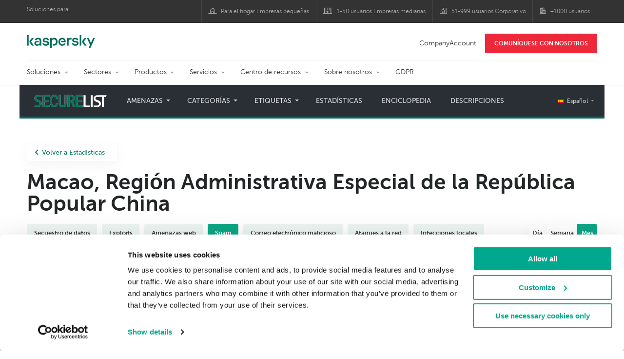

--- FILE ---
content_type: text/html; charset=UTF-8
request_url: https://statistics.securelist.com/es/country/macao/kaspersky-anti-spam/month
body_size: 14790
content:
<!doctype html>
<html class="no-js" lang="es" itemscope itemtype="http://schema.org/Product">
<head>
        <title>Estadísticas de Kaspersky Lab sobre las ciberamenazas</title>
<meta charset="utf-8">
<meta http-equiv="X-UA-Compatible" content="IE=edge">
<meta name="viewport" content="width=device-width, initial-scale=1, maximum-scale=1.0, user-scalable=no, minimal-ui"/>
<meta name="keywords" content="Macao, Región Administrativa Especial de la República Popular China,mes,spam">
<meta name="description" content="Estadísticas de spam durante el periodo mes en Macao, Región Administrativa Especial de la República Popular China ">


<meta http-equiv="x-dns-prefetch-control" content="on">
<link rel="dns-prefetch" href="https://securelist.com/">
<link rel="preconnect" href="https://securelist.com/">


<link rel="canonical" href="https://statistics.securelist.com/es/country/macao/kaspersky-anti-spam/month" />
<base href="https://statistics.securelist.com/es">
<meta property="og:url" content="https://statistics.securelist.com/es/country/macao/kaspersky-anti-spam/month" />
<meta property="og:type" content="website" />
<meta property="og:title" content="Estadísticas de Kaspersky Lab sobre las ciberamenazas" />
<meta property="og:description" content="Estadísticas de spam durante el periodo mes en Macao, Región Administrativa Especial de la República Popular China " />
<meta property="og:image" content="https://statistics.securelist.com/images/share.jpg" />
<meta property="og:image:width" content="1200" />
<meta property="og:image:height" content="630" />

<meta name="twitter:card" content="summary_large_image" />
<meta name="twitter:title" content="Estadísticas de Kaspersky Lab sobre las ciberamenazas" />
<meta name="twitter:description" content="Estadísticas de spam durante el periodo mes en Macao, Región Administrativa Especial de la República Popular China " />
<meta name="twitter:image" content="https://statistics.securelist.com/images/share.jpg" />

<meta itemprop="name" content="Estadísticas de Kaspersky Lab sobre las ciberamenazas" />
<meta itemprop="description" content="Estadísticas de spam durante el periodo mes en Macao, Región Administrativa Especial de la República Popular China " />
<meta itemprop="image" content="https://statistics.securelist.com/images/share.png" src="https://statistics.securelist.com/images/share.jpg" />

<meta name="csrf-token" content="HlWix2pzlpEycZ8iIG3cTUm1llJ5Gye0eaDVHhOE" />
<meta name="locale" content="es_ES">

<!--  -->
<link rel="preload" href="https://statistics.securelist.com/fonts/museosanscyrl-300.woff2" as="font" crossorigin type="font/woff2">
<link rel="preload" href="https://statistics.securelist.com/fonts/museosanscyrl-500.woff2" as="font" crossorigin type="font/woff2">
<link rel="preload" href="https://statistics.securelist.com/fonts/museosanscyrl-700.woff2" as="font" crossorigin type="font/woff2">
<link rel="preload" href="https://statistics.securelist.com/font-icons/font-icons.ttf?p3byad" as="font" crossorigin type="font/ttf">

<link rel="preload" href="https://statistics.securelist.com/css/app.css" onload="this.onload=null;this.rel='stylesheet'"/>
<link rel="preload" href="https://statistics.securelist.com/css/custom.min.css" onload="this.onload=null;this.rel='stylesheet'">

    <link rel="preload" href="https://statistics.securelist.com/vendor/amcharts/core.js" as="script" crossorigin>
    <link rel="preload" href="https://statistics.securelist.com/js/app.js" as="script" crossorigin>
    <link rel="preload" href="https://statistics.securelist.com/vendor/amcharts/geodata/worldLow.js" as="script" crossorigin>
    <link rel="preload" href="https://statistics.securelist.com/vendor/amcharts/geodata/continentsLow.js" as="script" crossorigin>
    <link rel="preload" href="https://statistics.securelist.com/vendor/amcharts/themes/animated.js" as="script" crossorigin>


<script defer src="https://statistics.securelist.com/js/modernizr-custom.js"></script>
<script defer src="https://statistics.securelist.com/js/svg4everybody.min.js"></script>
<script defer src="https://statistics.securelist.com/js/app.js"></script>
<script defer src="https://statistics.securelist.com/js/scroll-menu.js"></script>
<script defer src="https://statistics.securelist.com/js/functions.js?rev=2"></script>

    <script defer src="https://statistics.securelist.com/vendor/amcharts/core.js"></script>
    <script defer src="https://statistics.securelist.com/vendor/amcharts/maps.js"></script>
    <script defer src="https://statistics.securelist.com/vendor/amcharts/charts.js"></script>
    <script defer src="https://statistics.securelist.com/vendor/amcharts/lang/es_ES.js"></script>


    <script defer src="https://statistics.securelist.com/vendor/amcharts/charts.js"></script>
    <script defer src="https://statistics.securelist.com/vendor/amcharts/themes/animated.js"></script>

<script defer src="https://statistics.securelist.com/js/shared.js?rev=2"></script>
    <script defer src="https://statistics.securelist.com/js/chart.js"></script>
    <script defer src="https://statistics.securelist.com/js/statistics.js?rev=2"></script>

<script defer src="https://statistics.securelist.com/js/scripts.js?rev=2"></script>
<!--  -->

            <link rel="alternate" hreflang="x-default" href="https://statistics.securelist.com/country/macao/kaspersky-anti-spam/month" />
        <link rel="alternate" hreflang="en" href="https://statistics.securelist.com/country/macao/kaspersky-anti-spam/month" />
            <link rel="alternate" hreflang="ru" href="https://statistics.securelist.com/ru/country/macao/kaspersky-anti-spam/month" />
            <link rel="alternate" hreflang="de" href="https://statistics.securelist.com/de/country/macao/kaspersky-anti-spam/month" />
            <link rel="alternate" hreflang="fr" href="https://statistics.securelist.com/fr/country/macao/kaspersky-anti-spam/month" />
            <link rel="alternate" hreflang="it" href="https://statistics.securelist.com/it/country/macao/kaspersky-anti-spam/month" />
            <link rel="alternate" hreflang="es" href="https://statistics.securelist.com/es/country/macao/kaspersky-anti-spam/month" />
    
<!-- Favicon  -->
<link rel="apple-touch-icon" sizes="180x180" href="https://statistics.securelist.com/images/favicons/apple-touch-icon.png">
<link rel="icon" type="image/png" sizes="32x32" href="https://statistics.securelist.com/images/favicons/favicon-32x32.png">
<link rel="icon" type="image/png" sizes="16x16" href="https://statistics.securelist.com/images/favicons/favicon-16x16.png">
<link rel="manifest" href="https://statistics.securelist.com/images/favicons/site.webmanifest">
<link rel="mask-icon" href="https://statistics.securelist.com/images/favicons/safari-pinned-tab.svg" color="#5bbad5">
<meta name="msapplication-TileColor" content="#9f00a7">
<meta name="theme-color" content="#ffffff">

<link rel="stylesheet" href="https://statistics.securelist.com/css/app.css" />
<link rel="stylesheet" href="https://statistics.securelist.com/css/custom.min.css">
<script>
    var kaspersky = {};
    kaspersky.businessType = 'b2c';
    kaspersky.pageType = 'special project';
    kaspersky.platformName = 'Micro Site';
    kaspersky.siteLocale = 'es';

    var kasperskyNameProject = 'Kaspersky Securelist Statistics';
</script>

    <!-- Google Tag Manager -->
<script>(function(w,d,s,l,i){w[l]=w[l]||[];w[l].push({'gtm.start':
new Date().getTime(),event:'gtm.js'});var f=d.getElementsByTagName(s)[0],
j=d.createElement(s),dl=l!='dataLayer'?'&l='+l:'';j.async=true;j.src=
'https://www.googletagmanager.com/gtm.js?id='+i+dl;f.parentNode.insertBefore(j,f);
})(window,document,'script','dataLayer','GTM-KWK4C89');</script>
<!-- End Google Tag Manager -->

    <!-- Google Tag Manager -->
<script>(function(w,d,s,l,i){w[l]=w[l]||[];w[l].push({'gtm.start':
new Date().getTime(),event:'gtm.js'});var f=d.getElementsByTagName(s)[0],
j=d.createElement(s),dl=l!='dataLayer'?'&l='+l:'';j.async=true;j.src=
'https://www.googletagmanager.com/gtm.js?id='+i+dl;f.parentNode.insertBefore(j,f);
})(window,document,'script','dataLayer','GTM-WZ7LJ3');</script>
<!-- End Google Tag Manager -->
</head>
<body class="page-template page-template-page-statistics page-template-page-statistics-php page loaded     country-page
">
<!-- Google Tag Manager (noscript) -->
<noscript><iframe src="https://www.googletagmanager.com/ns.html?id=GTM-KWK4C89"
height="0" width="0" style="display:none;visibility:hidden"></iframe></noscript>
<!-- End Google Tag Manager (noscript) -->
    <!-- Google Tag Manager (noscript) -->
<noscript><iframe src="https://www.googletagmanager.com/ns.html?id=GTM-WZ7LJ3"
height="0" width="0" style="display:none;visibility:hidden"></iframe></noscript>
<!-- End Google Tag Manager (noscript) -->
<div id="page" class="site has-kaspersky-header">
    <div class="ksp-site-top" id="ksp-site-top">
		<div class="container">
			<nav class="site-nav">
				<div class="label">
					<p>Soluciones para:</p>
				</div>
				<ul class="site-selector" id="menu-product-menu---daily-nxgen">
					<li>
						<a class="font-icons icon-home menu-item menu-item-type-custom menu-item-object-custom menu-item-87755" href="https://latam.kaspersky.com/home-security?icid=es_stat-sl_acq_ona_smm__onl_b2b_stat-securelist_prodmen_sm-team_______a6c899b181fdce82" target="_blank">Para el hogar Empresas peque&ntilde;as</a>
					</li>
					<li>
						<a class="font-icons icon-small-business menu-item menu-item-type-custom menu-item-object-custom menu-item-87756" href="https://latam.kaspersky.com/small-business-security?icid=es_stat-sl_acq_ona_smm__onl_b2b_stat-securelist_prodmen_sm-team_______a6c899b181fdce82" target="_blank" title="font-icons icon-small-business">1-50 usuarios Empresas medianas</a>
					</li>
					<li>
						<a class="font-icons icon-medium-business menu-item menu-item-type-custom menu-item-object-custom menu-item-87757" href="https://latam.kaspersky.com/small-to-medium-business-security?icid=es_stat-sl_acq_ona_smm__onl_b2b_stat-securelist_prodmen_sm-team_______a6c899b181fdce82" target="_blank">51-999 usuarios Corporativo</a>
					</li>
					<li>
						<a class="font-icons icon-enterprise menu-item menu-item-type-custom menu-item-object-custom menu-item-87758" href="https://latam.kaspersky.com/enterprise-security?icid=es_stat-sl_acq_ona_smm__onl_b2b_stat-securelist_prodmen_sm-team_______a6c899b181fdce82" target="_blank">+1000 usuarios</a>
					</li>
				</ul>
			</nav>
		</div>
	</div>
<div class="ksp-site-header" id="ksp-site-header">
		<div class="container">
			<div class="ksp-site-title">
				<a href="https://latam.kaspersky.com/?icid=es_securelisheader_acq_ona_smm__onl_b2b_statistics_prodmen_______" rel="home" target="_blank" title="Kaspersky">Kaspersky <i class="kaspersky-logo"></i></a>
			</div>
			<ul class="menu-utility sticky-utility" id="menu-my-kaspersky">
				<li class="menu-item menu-item-type-custom menu-item-object-custom menu-item-87753">
					<a href="https://companyaccount.kaspersky.com/?icid=es_securelisheader_acq_ona_smm__onl_b2b_statistics_prodmen_______">CompanyAccount</a>
				</li>
				<li class="sticky-item sticky-xl-only button menu-item menu-item-type-custom menu-item-object-custom menu-item-87754">
					<a class="button red" href="https://latam.kaspersky.com/enterprise-security/contact?icid=es_securelisheader_acq_ona_smm__onl_b2b_statistics_prodmen_______">COMUN&Iacute;QUESE CON NOSOTROS</a>
				</li>
			</ul>
			<div class="clear"></div>
			<nav class="main-nav">
				<ul class="main-menu" id="menu-corp-menu">
					<li class="dropdown mega menu-item menu-item-type-custom menu-item-object-custom menu-item-has-children menu-item-87569">
						<a href="https://www.kaspersky.es/enterprise-security?icid=es_stat-sl_acq_ona_smm__onl_b2b_stat-securelist_prodmen_sm-team_______a6c899b181fdce82">Soluciones</a>
						<ul class="submenu">
							<li class="first featured featured-smaller menu-item menu-item-type-custom menu-item-object-custom menu-item-has-children menu-item-87578">
								<ul class="featured section-col-l-3 no-gutter">
									<li class="show-figure larger-item icon-endpoint-security_solutions menu-item menu-item-type-custom menu-item-object-custom menu-item-87571">
										<figure>
											<a href="https://www.kaspersky.es/enterprise-security/embedded-security-internet-of-things?icid=es_stat-sl_acq_ona_smm__onl_b2b_stat-securelist_prodmen_sm-team_______a6c899b181fdce82"><img src="https://content.kaspersky-labs.com/se/com/content/en-global/images/enterprise/new-product-icons/kl--iot--security--black--icon/kl--iot--security--black--icon.png"></a>
										</figure><a href="https://www.kaspersky.es/enterprise-security/embedded-security-internet-of-things?icid=es_stat-sl_acq_ona_smm__onl_b2b_stat-securelist_prodmen_sm-team_______a6c899b181fdce82">Internet of Things &#038; Embedded Security</a>
										<div class="desc">
											<p><a href="https://www.kaspersky.es/enterprise-security/embedded-security-internet-of-things?icid=es_stat-sl_acq_ona_smm__onl_b2b_stat-securelist_prodmen_sm-team_______a6c899b181fdce82">M&aacute;s informaci&oacute;n</a></p>
										</div>
									</li>
									<li class="show-figure larger-item icon-hybrid-cloud-security_solutions menu-item menu-item-type-custom menu-item-object-custom menu-item-87572">
										<figure>
											<a href="https://www.kaspersky.es/enterprise-security/threat-management-defense-solution?icid=es_stat-sl_acq_ona_smm__onl_b2b_stat-securelist_prodmen_sm-team_______a6c899b181fdce82"><img src="https://content.kaspersky-labs.com/se/com/content/en-global/images/enterprise/icons/related-solutions-icons/rs-b-ktmd/rs-b-ktmd.png"></a>
										</figure><a href="https://www.kaspersky.es/enterprise-security/threat-management-defense-solution?icid=es_stat-sl_acq_ona_smm__onl_b2b_stat-securelist_prodmen_sm-team_______a6c899b181fdce82">Threat Management and Defense</a>
										<div class="desc">
											<p><a href="https://www.kaspersky.es/enterprise-security/threat-management-defense-solution?icid=es_stat-sl_acq_ona_smm__onl_b2b_stat-securelist_prodmen_sm-team_______a6c899b181fdce82">M&aacute;s informaci&oacute;n</a></p>
										</div>
									</li>
									<li class="show-figure larger-item icon-iot-embed-security menu-item menu-item-type-custom menu-item-object-custom menu-item-87573">
										<figure>
											<a href="https://www.kaspersky.es/enterprise-security/industrial-solution?icid=es_stat-sl_acq_ona_smm__onl_b2b_stat-securelist_prodmen_sm-team_______a6c899b181fdce82"><img src="https://content.kaspersky-labs.com/se/com/content/en-global/images/enterprise/new-product-icons/kl--industrial--cybersecurity--black--icon/kl--industrial--cybersecurity--black--icon-v4.png"></a>
										</figure><a href="https://www.kaspersky.es/enterprise-security/industrial-solution?icid=es_stat-sl_acq_ona_smm__onl_b2b_stat-securelist_prodmen_sm-team_______a6c899b181fdce82">Industrial Cybersecurity</a>
										<div class="desc">
											<p><a href="https://www.kaspersky.es/enterprise-security/industrial-solution?icid=es_stat-sl_acq_ona_smm__onl_b2b_stat-securelist_prodmen_sm-team_______a6c899b181fdce82">M&aacute;s informaci&oacute;n</a></p>
										</div>
									</li>
									<li class="show-figure larger-item icon-threat-management menu-item menu-item-type-custom menu-item-object-custom menu-item-87574">
										<figure>
											<a href="https://www.kaspersky.es/enterprise-security/fraud-prevention?icid=es_stat-sl_acq_ona_smm__onl_b2b_stat-securelist_prodmen_sm-team_______a6c899b181fdce82"><img src="https://content.kaspersky-labs.com/se/com/content/en-global/images/enterprise/icons/related-solutions-icons/rs-b-kfp/rs-b-kfp.png"></a>
										</figure><a href="https://www.kaspersky.es/enterprise-security/fraud-prevention?icid=es_stat-sl_acq_ona_smm__onl_b2b_stat-securelist_prodmen_sm-team_______a6c899b181fdce82">Fraud Prevention</a>
										<div class="desc">
											<p><a href="https://www.kaspersky.es/enterprise-security/fraud-prevention?icid=es_stat-sl_acq_ona_smm__onl_b2b_stat-securelist_prodmen_sm-team_______a6c899b181fdce82">M&aacute;s informaci&oacute;n</a></p>
										</div>
									</li>
								</ul>
							</li>
							<li>
								<ul class="regular">
									<li class="title">
										<h6>OTROS SOLUCIONES</h6>
									</li>
									<li class="menu-item menu-item-type-custom menu-item-object-custom menu-item-87724">
										<a href="https://www.kaspersky.es/enterprise-security/security-operations-center-soc?icid=es_stat-sl_acq_ona_smm__onl_b2b_stat-securelist_prodmen_sm-team_______a6c899b181fdce82">Kaspersky for Security Operations Center</a>
									</li>
								</ul>
							</li>
						</ul>
					</li>
					<li class="dropdown mega menu-item menu-item-type-custom menu-item-object-custom menu-item-has-children menu-item-87577">
						<a href="https://www.kaspersky.es/enterprise-security/industries?icid=es_stat-sl_acq_ona_smm__onl_b2b_stat-securelist_prodmen_sm-team_______a6c899b181fdce82">Sectores</a>
						<ul class="submenu">
							<li class="first featured featured-smaller menu-item menu-item-type-custom menu-item-object-custom menu-item-has-children menu-item-87578">
								<ul class="featured section-col-l-3 no-gutter">
									<li class="show-figure larger-item icon-national-cybersecurity menu-item menu-item-type-custom menu-item-object-custom menu-item-87579">
										<figure>
											<a href="https://www.kaspersky.es/enterprise-security/national-cybersecurity?icid=es_stat-sl_acq_ona_smm__onl_b2b_stat-securelist_prodmen_sm-team_______a6c899b181fdce82"><img src="https://content.kaspersky-labs.com/se/com/content/en-global/images/enterprise/new-product-icons/kl--national--cybersecurity--black--icon/kl--national--cybersecurity--black--icon-v3.svg"></a>
										</figure><a href="https://www.kaspersky.es/enterprise-security/national-cybersecurity?icid=es_stat-sl_acq_ona_smm__onl_b2b_stat-securelist_prodmen_sm-team_______a6c899b181fdce82">Administraciones públicas</a>
										<div class="desc">
											<p><a href="https://www.kaspersky.es/enterprise-security/national-cybersecurity?icid=es_stat-sl_acq_ona_smm__onl_b2b_stat-securelist_prodmen_sm-team_______a6c899b181fdce82">M&aacute;s informaci&oacute;n</a></p>
										</div>
									</li>
									<li class="show-figure larger-item icon-industrial-cybersecurity menu-item menu-item-type-custom menu-item-object-custom menu-item-87580">
										<figure>
											<a href="https://www.kaspersky.es/enterprise-security/industrial?icid=es_stat-sl_acq_ona_smm__onl_b2b_stat-securelist_prodmen_sm-team_______a6c899b181fdce82"><img src="https://content.kaspersky-labs.com/se/com/content/en-global/images/enterprise/icons/related-solutions-icons/ent-industrial-protection-transparent/ent-industrial-protection-transparent.png"></a>
										</figure><a href="https://www.kaspersky.es/enterprise-security/industrial?icid=es_stat-sl_acq_ona_smm__onl_b2b_stat-securelist_prodmen_sm-team_______a6c899b181fdce82">Industria</a>
										<div class="desc">
											<p><a href="https://www.kaspersky.es/enterprise-security/industrial?icid=es_stat-sl_acq_ona_smm__onl_b2b_stat-securelist_prodmen_sm-team_______a6c899b181fdce82">M&aacute;s informaci&oacute;n</a></p>
										</div>
									</li>
									<li class="show-figure larger-item icon-financial-cybersecurity menu-item menu-item-type-custom menu-item-object-custom menu-item-87581">
										<figure>
											<a href="https://www.kaspersky.es/enterprise-security/finance?icid=es_stat-sl_acq_ona_smm__onl_b2b_stat-securelist_prodmen_sm-team_______a6c899b181fdce82"><img src="https://content.kaspersky-labs.com/se/com/content/en-global/images/enterprise/new-product-icons/kl--financial--services--cybersecurity--black--icon/kl--financial--services--cybersecurity--black--icon-v3.svg"></a>
										</figure><a href="https://www.kaspersky.es/enterprise-security/finance?icid=es_stat-sl_acq_ona_smm__onl_b2b_stat-securelist_prodmen_sm-team_______a6c899b181fdce82">Servicios financieros</a>
										<div class="desc">
											<p><a href="https://www.kaspersky.es/enterprise-security/finance?icid=es_stat-sl_acq_ona_smm__onl_b2b_stat-securelist_prodmen_sm-team_______a6c899b181fdce82">M&aacute;s informaci&oacute;n</a></p>
										</div>
									</li>
									<li class="show-figure larger-item icon-healthcare-cybersecurity menu-item menu-item-type-custom menu-item-object-custom menu-item-87582">
										<figure>
											<a href="https://www.kaspersky.es/enterprise-security/healthcare?icid=es_stat-sl_acq_ona_smm__onl_b2b_stat-securelist_prodmen_sm-team_______a6c899b181fdce82"><img src="https://content.kaspersky-labs.com/se/com/content/en-global/images/enterprise/new-product-icons/kl--healthcare--cybersecurity--black--icon/kl--healthcare--cybersecurity--black--icon-v3.svg"></a>
										</figure><a href="https://www.kaspersky.es/enterprise-security/healthcare?icid=es_stat-sl_acq_ona_smm__onl_b2b_stat-securelist_prodmen_sm-team_______a6c899b181fdce82">Asistencia sanitaria</a>
										<div class="desc">
											<p><a href="https://www.kaspersky.es/enterprise-security/healthcare?icid=es_stat-sl_acq_ona_smm__onl_b2b_stat-securelist_prodmen_sm-team_______a6c899b181fdce82">M&aacute;s informaci&oacute;n</a></p>
										</div>
									</li>
									<li class="show-figure larger-item icon-transportation-cybersecurity menu-item menu-item-type-custom menu-item-object-custom menu-item-87583">
										<figure>
											<a href="https://www.kaspersky.es/enterprise-security/transportation-cybersecurity-it-infrastructure?icid=es_stat-sl_acq_ona_smm__onl_b2b_stat-securelist_prodmen_sm-team_______a6c899b181fdce82"><img src="https://content.kaspersky-labs.com/se/com/content/en-global/images/enterprise/new-product-icons/kl--transportation--cybersecurity--black--icon/kl--transportation--cybersecurity--black--icon.png"></a>
										</figure><a href="https://www.kaspersky.es/enterprise-security/transportation-cybersecurity-it-infrastructure?icid=es_stat-sl_acq_ona_smm__onl_b2b_stat-securelist_prodmen_sm-team_______a6c899b181fdce82">Transporte</a>
										<div class="desc">
											<p><a href="https://www.kaspersky.es/enterprise-security/transportation-cybersecurity-it-infrastructure?icid=es_stat-sl_acq_ona_smm__onl_b2b_stat-securelist_prodmen_sm-team_______a6c899b181fdce82">M&aacute;s informaci&oacute;n</a></p>
										</div>
									</li>
									<li class="show-figure larger-item icon-retail-cybersecurity menu-item menu-item-type-custom menu-item-object-custom menu-item-87584">
										<figure>
											<a href="https://www.kaspersky.es/enterprise-security/retail-cybersecurity?icid=es_stat-sl_acq_ona_smm__onl_b2b_stat-securelist_prodmen_sm-team_______a6c899b181fdce82"><img src="https://content.kaspersky-labs.com/se/com/content/en-global/images/enterprise/new-product-icons/kl--retail--cybersecurity--black--icon/kl--retail--cybersecurity--black--icon.png"></a>
										</figure><a href="https://www.kaspersky.es/enterprise-security/retail-cybersecurity?icid=es_stat-sl_acq_ona_smm__onl_b2b_stat-securelist_prodmen_sm-team_______a6c899b181fdce82">Comercio minorista</a>
										<div class="desc">
											<p><a href="https://www.kaspersky.es/enterprise-security/retail-cybersecurity?icid=es_stat-sl_acq_ona_smm__onl_b2b_stat-securelist_prodmen_sm-team_______a6c899b181fdce82">M&aacute;s informaci&oacute;n</a></p>
										</div>
									</li>
								</ul>
							</li>
							<li>
								<ul class="regular">
									<li class="title">
										<h6>OTROS SECTORES</h6>
									</li>
									<li class="menu-item menu-item-type-custom menu-item-object-custom menu-item-87587">
										<a href="https://www.kaspersky.es/enterprise-security/telecom?icid=es_stat-sl_acq_ona_smm__onl_b2b_stat-securelist_prodmen_sm-team_______a6c899b181fdce82">Telecomunicaciones</a>
									</li>
									<li class="menu-item menu-item-type-custom menu-item-object-custom menu-item-87588">
										<a href="https://www.kaspersky.es/enterprise-security/industries?icid=es_stat-sl_acq_ona_smm__onl_b2b_stat-securelist_prodmen_sm-team_______a6c899b181fdce82">Ver todos</a>
									</li>
								</ul>
							</li>
						</ul>
					</li>
					<li class="dropdown mega menu-item menu-item-type-custom menu-item-object-custom menu-item-has-children menu-item-87589">
						<a href="https://www.kaspersky.es/enterprise-security/products?icid=es_stat-sl_acq_ona_smm__onl_b2b_stat-securelist_prodmen_sm-team_______a6c899b181fdce82">Productos</a>
						<ul class="submenu">
							<li class="first featured featured-smaller menu-item menu-item-type-custom menu-item-object-custom menu-item-has-children menu-item-87591">
								<ul class="featured section-col-l-3 no-gutter">
									<li class="show-figure larger-item icon-endpoint-security_products menu-item menu-item-type-custom menu-item-object-custom menu-item-87590">
										<figure>
											<a href="https://www.kaspersky.es/enterprise-security/endpoint?icid=es_stat-sl_acq_ona_smm__onl_b2b_stat-securelist_prodmen_sm-team_______a6c899b181fdce82"><img src="https://content.kaspersky-labs.com/se/com/content/en-global/images/enterprise/icons/kesb--black--icon/kesb--black--icon.png"></a>
										</figure><a href="https://www.kaspersky.es/enterprise-security/endpoint?icid=es_stat-sl_acq_ona_smm__onl_b2b_stat-securelist_prodmen_sm-team_______a6c899b181fdce82"><span class="surtitle">Kaspersky</span>Endpoint Security for Business</a>
										<div class="desc">
											<p><a href="https://www.kaspersky.es/enterprise-security/endpoint?icid=es_stat-sl_acq_ona_smm__onl_b2b_stat-securelist_prodmen_sm-team_______a6c899b181fdce82">M&aacute;s informaci&oacute;n</a></p>
										</div>
									</li>
									<li class="show-figure larger-item icon-endpoint-detection-and-response menu-item menu-item-type-custom menu-item-object-custom menu-item-87592">
										<figure>
											<a href="https://www.kaspersky.es/enterprise-security/endpoint-detection-response-edr?icid=es_stat-sl_acq_ona_smm__onl_b2b_stat-securelist_prodmen_sm-team_______a6c899b181fdce82"><img src="https://content.kaspersky-labs.com/se/com/content/en-global/images/enterprise/new-product-icons/k-endpoint-detection-and-response-expert-black/k-endpoint-detection-and-response-expert-black.png"></a>
										</figure><a href="https://www.kaspersky.es/enterprise-security/endpoint-detection-response-edr?icid=es_stat-sl_acq_ona_smm__onl_b2b_stat-securelist_prodmen_sm-team_______a6c899b181fdce82"><span class="surtitle">Kaspersky</span>EDR Expert</a>
										<div class="desc">
											<p><a href="https://www.kaspersky.es/enterprise-security/endpoint-detection-response-edr?icid=es_stat-sl_acq_ona_smm__onl_b2b_stat-securelist_prodmen_sm-team_______a6c899b181fdce82">M&aacute;s informaci&oacute;n</a></p>
										</div>
									</li>
									<li class="show-figure larger-item icon-hybrid-cloud-security_products menu-item menu-item-type-custom menu-item-object-custom menu-item-87593">
										<figure>
											<a href="https://www.kaspersky.es/enterprise-security/edr-security-software-solution?icid=es_stat-sl_acq_ona_smm__onl_b2b_stat-securelist_prodmen_sm-team_______a6c899b181fdce82"><img src="https://content.kaspersky-labs.com/se/com/content/en-global/images/enterprise/new-product-icons/kl--endpoint--detection--and--response--black--icon/kl--endpoint--detection--and--response--black--icon.png"></a>
										</figure><a href="https://www.kaspersky.es/enterprise-security/edr-security-software-solution?icid=es_stat-sl_acq_ona_smm__onl_b2b_stat-securelist_prodmen_sm-team_______a6c899b181fdce82"><span class="surtitle">Kaspersky</span>EDR Optimum</a>
										<div class="desc">
											<p><a href="https://www.kaspersky.es/enterprise-security/edr-security-software-solution?icid=es_stat-sl_acq_ona_smm__onl_b2b_stat-securelist_prodmen_sm-team_______a6c899b181fdce82">M&aacute;s informaci&oacute;n</a></p>
										</div>
									</li>
									<li class="show-figure larger-item icon-anti-targeted-attack-platform menu-item menu-item-type-custom menu-item-object-custom menu-item-87594">
										<figure>
											<a href="https://www.kaspersky.es/enterprise-security/anti-targeted-attack-platform?icid=es_stat-sl_acq_ona_smm__onl_b2b_stat-securelist_prodmen_sm-team_______a6c899b181fdce82"><img src="https://content.kaspersky-labs.com/se/com/content/en-global/images/enterprise/icons/related-solutions-icons/rs-b-kata/rs-b-kata.png"></a>
										</figure><a href="https://www.kaspersky.es/enterprise-security/anti-targeted-attack-platform?icid=es_stat-sl_acq_ona_smm__onl_b2b_stat-securelist_prodmen_sm-team_______a6c899b181fdce82"><span class="surtitle">Kaspersky</span>Anti Targeted Attack Platform</a>
										<div class="desc">
											<p><a href="https://www.kaspersky.es/enterprise-security/anti-targeted-attack-platform?icid=es_stat-sl_acq_ona_smm__onl_b2b_stat-securelist_prodmen_sm-team_______a6c899b181fdce82">M&aacute;s informaci&oacute;n</a></p>
										</div>
									</li>
									<li class="show-figure larger-item icon-private-security-network menu-item menu-item-type-custom menu-item-object-custom menu-item-87595">
										<figure>
											<a href="https://www.kaspersky.es/enterprise-security/mail-server-security?icid=es_stat-sl_acq_ona_smm__onl_b2b_stat-securelist_prodmen_sm-team_______a6c899b181fdce82"><img src="https://content.kaspersky-labs.com/se/com/content/en-global/images/enterprise/new-product-icons/kl--security--for--mail--server--black--icon/kl--security--for--mail--server--black--icon.png"></a>
										</figure><a href="https://www.kaspersky.es/enterprise-security/mail-server-security?icid=es_stat-sl_acq_ona_smm__onl_b2b_stat-securelist_prodmen_sm-team_______a6c899b181fdce82"><span class="surtitle">Kaspersky</span>Security for Mail Server</a>
										<div class="desc">
											<p><a href="https://www.kaspersky.es/enterprise-security/mail-server-security?icid=es_stat-sl_acq_ona_smm__onl_b2b_stat-securelist_prodmen_sm-team_______a6c899b181fdce82">M&aacute;s informaci&oacute;n</a></p>
										</div>
									</li>
									<li class="show-figure larger-item icon-embedded-systems-security menu-item menu-item-type-custom menu-item-object-custom menu-item-87596">
										<figure>
											<a href="https://www.kaspersky.es/enterprise-security/cloud-security?icid=es_stat-sl_acq_ona_smm__onl_b2b_stat-securelist_prodmen_sm-team_______a6c899b181fdce82"><img src="https://content.kaspersky-labs.com/se/com/content/en-global/images/enterprise/new-product-icons/kl--hybrid--cloud--security--black--icon/kl--hybrid--cloud--security--black--icon.png"></a>
										</figure><a href="https://www.kaspersky.es/enterprise-security/cloud-security?icid=es_stat-sl_acq_ona_smm__onl_b2b_stat-securelist_prodmen_sm-team_______a6c899b181fdce82"><span class="surtitle">Kaspersky</span>Hybrid Cloud Security</a>
										<div class="desc">
											<p><a href="https://www.kaspersky.es/enterprise-security/cloud-security?icid=es_stat-sl_acq_ona_smm__onl_b2b_stat-securelist_prodmen_sm-team_______a6c899b181fdce82">M&aacute;s informaci&oacute;n</a></p>
										</div>
									</li>
									<li class="show-figure larger-item icon-embedded-systems-security menu-item menu-item-type-custom menu-item-object-custom menu-item-87596">
										<figure>
											<a href="https://www.kaspersky.es/enterprise-security/industrial-cybersecurity?icid=es_stat-sl_acq_ona_smm__onl_b2b_stat-securelist_prodmen_sm-team_______a6c899b181fdce82"><img src="https://content.kaspersky-labs.com/se/com/content/en-global/images/enterprise/new-product-icons/kl--industrial--cybersecurity--black--icon/kl--industrial--cybersecurity--black--icon-v4.png"></a>
										</figure><a href="https://www.kaspersky.es/enterprise-security/industrial-cybersecurity?icid=es_stat-sl_acq_ona_smm__onl_b2b_stat-securelist_prodmen_sm-team_______a6c899b181fdce82"><span class="surtitle">Kaspersky</span>Industrial CyberSecurity</a>
										<div class="desc">
											<p><a href="https://www.kaspersky.es/enterprise-security/industrial-cybersecurity?icid=es_stat-sl_acq_ona_smm__onl_b2b_stat-securelist_prodmen_sm-team_______a6c899b181fdce82">M&aacute;s informaci&oacute;n</a></p>
										</div>
									</li>
								</ul>
							</li>
							<li>
								<ul class="regular">
									<li class="title">
										<h6>OTROS PRODUCTOS</h6>
									</li>
									<li class="menu-item menu-item-type-custom menu-item-object-custom menu-item-87599">
										<a href="https://www.kaspersky.es/enterprise-security/internet-gateway?icid=es_stat-sl_acq_ona_smm__onl_b2b_stat-securelist_prodmen_sm-team_______a6c899b181fdce82">Kaspersky Security for Internet Gateway</a>
									</li>
									<li class="menu-item menu-item-type-custom menu-item-object-custom menu-item-87600">
										<a href="https://www.kaspersky.es/enterprise-security/embedded-systems?icid=es_stat-sl_acq_ona_smm__onl_b2b_stat-securelist_prodmen_sm-team_______a6c899b181fdce82">Kaspersky Embedded Systems Security</a>
									</li>
									<li class="menu-item menu-item-type-custom menu-item-object-custom menu-item-87602">
										<a href="https://www.kaspersky.es/enterprise-security/products?icid=es_stat-sl_acq_ona_smm__onl_b2b_stat-securelist_prodmen_sm-team_______a6c899b181fdce82">Ver todos</a>
									</li>
								</ul>
							</li>
						</ul>
					</li>
					<li class="dropdown mega menu-item menu-item-type-custom menu-item-object-custom menu-item-has-children menu-item-87603">
						<a href="https://www.kaspersky.es/enterprise-security/apt-intelligence-reporting?icid=es_stat-sl_acq_ona_smm__onl_b2b_stat-securelist_prodmen_sm-team_______a6c899b181fdce82">Servicios</a>
						<ul class="submenu">
							<li class="first featured featured-smaller menu-item menu-item-type-custom menu-item-object-custom menu-item-has-children menu-item-87604">
								<ul class="featured section-col-l-3 no-gutter">
									<li class="show-figure larger-item icon-cybersecurity-services menu-item menu-item-type-custom menu-item-object-custom menu-item-87605">
										<figure>
											<a href="https://www.kaspersky.es/enterprise-security/cybersecurity-services?icid=es_stat-sl_acq_ona_smm__onl_b2b_stat-securelist_prodmen_sm-team_______a6c899b181fdce82"><img src="https://content.kaspersky-labs.com/se/com/content/en-global/images/enterprise/new-product-icons/kl--cybersecurity--services--black--icon/kl--cybersecurity--services--black--icon.png"></a>
										</figure><a href="https://www.kaspersky.es/enterprise-security/cybersecurity-services?icid=es_stat-sl_acq_ona_smm__onl_b2b_stat-securelist_prodmen_sm-team_______a6c899b181fdce82"><span class="surtitle">Kaspersky</span>Cybersecurity Services</a>
										<div class="desc">
											<p><a href="https://www.kaspersky.es/enterprise-security/cybersecurity-services?icid=es_stat-sl_acq_ona_smm__onl_b2b_stat-securelist_prodmen_sm-team_______a6c899b181fdce82">M&aacute;s informaci&oacute;n</a></p>
										</div>
									</li>
									<li class="show-figure larger-item icon-security-awareness menu-item menu-item-type-custom menu-item-object-custom menu-item-87606">
										<figure>
											<a href="https://www.kaspersky.es/enterprise-security/security-awareness?icid=es_stat-sl_acq_ona_smm__onl_b2b_stat-securelist_prodmen_sm-team_______a6c899b181fdce82"><img src="https://content.kaspersky-labs.com/se/com/content/en-global/images/enterprise/new-product-icons/kl--security--awareness--black--icon/kl--security--awareness--black--icon.png"></a>
										</figure><a href="https://www.kaspersky.es/enterprise-security/security-awareness?icid=es_stat-sl_acq_ona_smm__onl_b2b_stat-securelist_prodmen_sm-team_______a6c899b181fdce82"><span class="surtitle">Kaspersky</span>Security Awareness</a>
										<div class="desc">
											<p><a href="https://www.kaspersky.es/enterprise-security/security-awareness?icid=es_stat-sl_acq_ona_smm__onl_b2b_stat-securelist_prodmen_sm-team_______a6c899b181fdce82">M&aacute;s informaci&oacute;n</a></p>
										</div>
									</li>
									<li class="show-figure larger-item icon-premium-support menu-item menu-item-type-custom menu-item-object-custom menu-item-87607">
										<figure>
											<a href="https://www.kaspersky.es/enterprise-security/premium-support?icid=es_stat-sl_acq_ona_smm__onl_b2b_stat-securelist_prodmen_sm-team_______a6c899b181fdce82"><img src="https://content.kaspersky-labs.com/se/com/content/en-global/images/enterprise/new-product-icons/kl--premium--support--and--professional--services--black--icon/kl--premium--support--and--professional--services--black--icon.png"></a>
										</figure><a href="https://www.kaspersky.es/enterprise-security/premium-support?icid=es_stat-sl_acq_ona_smm__onl_b2b_stat-securelist_prodmen_sm-team_______a6c899b181fdce82"><span class="surtitle">Kaspersky</span>Premium Support</a>
										<div class="desc">
											<p><a href="https://www.kaspersky.es/enterprise-security/premium-support?icid=es_stat-sl_acq_ona_smm__onl_b2b_stat-securelist_prodmen_sm-team_______a6c899b181fdce82">M&aacute;s informaci&oacute;n</a></p>
										</div>
									</li>
									<li class="show-figure larger-item icon-threat-intelligence menu-item menu-item-type-custom menu-item-object-custom menu-item-87608">
										<figure>
											<a href="https://www.kaspersky.es/enterprise-security/threat-intelligence?icid=es_stat-sl_acq_ona_smm__onl_b2b_stat-securelist_prodmen_sm-team_______a6c899b181fdce82"><img src="https://content.kaspersky-labs.com/se/com/content/en-global/images/enterprise/new-product-icons/kl--threat--intelligence--black--icon/kl--threat--intelligence--black--icon.png"></a>
										</figure><a href="https://www.kaspersky.es/enterprise-security/threat-intelligence?icid=es_stat-sl_acq_ona_smm__onl_b2b_stat-securelist_prodmen_sm-team_______a6c899b181fdce82"><span class="surtitle">Kaspersky</span>Threat Intelligence</a>
										<div class="desc">
											<p><a href="https://www.kaspersky.es/enterprise-security/threat-intelligence?icid=es_stat-sl_acq_ona_smm__onl_b2b_stat-securelist_prodmen_sm-team_______a6c899b181fdce82">M&aacute;s informaci&oacute;n</a></p>
										</div>
									</li>
									<li class="show-figure larger-item icon-threat-hunting menu-item menu-item-type-custom menu-item-object-custom menu-item-87609">
										<figure>
											<a href="https://www.kaspersky.es/enterprise-security/apt-intelligence-reporting?icid=es_stat-sl_acq_ona_smm__onl_b2b_stat-securelist_prodmen_sm-team_______a6c899b181fdce82"><img src="https://content.kaspersky-labs.com/se/com/content/en-global/images/enterprise/new-product-icons/kl--apt--intelligence--reporting--black--icon/kl--apt--intelligence--reporting--black--icon.png"></a>
										</figure><a href="https://www.kaspersky.es/enterprise-security/apt-intelligence-reporting?icid=es_stat-sl_acq_ona_smm__onl_b2b_stat-securelist_prodmen_sm-team_______a6c899b181fdce82"><span class="surtitle">Kaspersky</span>APT Intelligence Reporting</a>
										<div class="desc">
											<p><a href="https://www.kaspersky.es/enterprise-security/apt-intelligence-reporting?icid=es_stat-sl_acq_ona_smm__onl_b2b_stat-securelist_prodmen_sm-team_______a6c899b181fdce82">M&aacute;s informaci&oacute;n</a></p>
										</div>
									</li>
									<li class="show-figure larger-item icon-incident-response menu-item menu-item-type-custom menu-item-object-custom menu-item-87610">
										<figure>
											<a href="https://www.kaspersky.es/enterprise-security/targeted-attack-discovery?icid=es_stat-sl_acq_ona_smm__onl_b2b_stat-securelist_prodmen_sm-team_______a6c899b181fdce82"><img src="https://content.kaspersky-labs.com/se/com/content/en-global/images/enterprise/new-product-icons/kl--targeted--attack-----discovery--black--icon/kl--targeted--attack-----discovery--black--icon.png"></a>
										</figure><a href="https://www.kaspersky.es/enterprise-security/targeted-attack-discovery?icid=es_stat-sl_acq_ona_smm__onl_b2b_stat-securelist_prodmen_sm-team_______a6c899b181fdce82"><span class="surtitle">Kaspersky</span>Targeted Attack Discovery</a>
										<div class="desc">
											<p><a href="https://www.kaspersky.es/enterprise-security/targeted-attack-discovery?icid=es_stat-sl_acq_ona_smm__onl_b2b_stat-securelist_prodmen_sm-team_______a6c899b181fdce82">M&aacute;s informaci&oacute;n</a></p>
										</div>
									</li>
								</ul>
							</li>
							<li>
								<ul class="regular">
									<li class="title">
										<h6>OTROS SERVICIOS</h6>
									</li>
									<li class="menu-item menu-item-type-custom menu-item-object-custom menu-item-87613">
										<a href="https://www.kaspersky.es/enterprise-security/professional-services?icid=es_stat-sl_acq_ona_smm__onl_b2b_stat-securelist_prodmen_sm-team_______a6c899b181fdce82">Kaspersky Professional Services</a>
									</li>
									<li class="menu-item menu-item-type-custom menu-item-object-custom menu-item-87614">
										<a href="https://www.kaspersky.es/enterprise-security/incident-response?icid=es_stat-sl_acq_ona_smm__onl_b2b_stat-securelist_prodmen_sm-team_______a6c899b181fdce82">Kaspersky Incident Response</a>
									</li>
									<li class="menu-item menu-item-type-custom menu-item-object-custom menu-item-87615">
										<a href="https://www.kaspersky.es/enterprise-security/adaptive-online-awareness-training?icid=es_stat-sl_acq_ona_smm__onl_b2b_stat-securelist_prodmen_sm-team_______a6c899b181fdce82">Kaspersky Cybersecurity Training</a>
									</li>
									<li class="menu-item menu-item-type-custom menu-item-object-custom menu-item-87615">
										<a href="https://www.kaspersky.es/enterprise-security/adaptive-online-awareness-training?icid=es_stat-sl_acq_ona_smm__onl_b2b_stat-securelist_prodmen_sm-team_______a6c899b181fdce82">Kaspersky Adaptive Online Training</a>
									</li>
									<li class="menu-item menu-item-type-custom menu-item-object-custom menu-item-87616">
										<a href="https://www.kaspersky.es/enterprise-security/services?icid=es_stat-sl_acq_ona_smm__onl_b2b_stat-securelist_prodmen_sm-team_______a6c899b181fdce82">Ver todos</a>
									</li>
								</ul>
							</li>
						</ul>
					</li>
					<li class="dropdown menu-item menu-item-type-custom menu-item-object-custom menu-item-has-children menu-item-87617">
						<a href="https://www.kaspersky.es/enterprise-security/resources?icid=es_stat-sl_acq_ona_smm__onl_b2b_stat-securelist_prodmen_sm-team_______a6c899b181fdce82">Centro de recursos</a>
						<ul class="submenu">
							<li class="menu-item menu-item-type-custom menu-item-object-custom menu-item-87618">
								<a href="https://www.kaspersky.es/enterprise-security/resources/case-studies?icid=es_stat-sl_acq_ona_smm__onl_b2b_stat-securelist_prodmen_sm-team_______a6c899b181fdce82">Casos de &eacute;xito</a>
							</li>
							<li class="menu-item menu-item-type-custom menu-item-object-custom menu-item-87619">
								<a href="https://www.kaspersky.es/enterprise-security/resources/white-papers?icid=es_stat-sl_acq_ona_smm__onl_b2b_stat-securelist_prodmen_sm-team_______a6c899b181fdce82">Documentaci&oacute;n</a>
							</li>
							<li class="menu-item menu-item-type-custom menu-item-object-custom menu-item-87620">
								<a href="https://www.kaspersky.es/enterprise-security/resources/data-sheets?icid=es_stat-sl_acq_ona_smm__onl_b2b_stat-securelist_prodmen_sm-team_______a6c899b181fdce82">Fichas de producto</a>
							</li>
							<li class="menu-item menu-item-type-custom menu-item-object-custom menu-item-87620">
								<a href="https://www.kaspersky.com/MITRE?icid=es_stat-sl_acq_ona_smm__onl_b2b_stat-securelist_prodmen_sm-team_______a6c899b181fdce82">MITRE ATT&#038;CK</a>
							</li>
						</ul>
					</li>
					<li class="dropdown menu-item menu-item-type-custom menu-item-object-custom menu-item-has-children menu-item-87617">
						<a href="https://www.kaspersky.es/about?icid=es_stat-sl_acq_ona_smm__onl_b2b_stat-securelist_prodmen_sm-team_______a6c899b181fdce82">Sobre nosotros</a>
						<ul class="submenu">
							<li class="menu-item menu-item-type-custom menu-item-object-custom menu-item-87618">
								<a href="https://www.kaspersky.es/about/transparency?icid=es_stat-sl_acq_ona_smm__onl_b2b_stat-securelist_prodmen_sm-team_______a6c899b181fdce82">Cómo trabajamos</a>
							</li>
							<li class="menu-item menu-item-type-custom menu-item-object-custom menu-item-87619">
								<a href="https://www.kaspersky.es/about/press-releases?icid=es_stat-sl_acq_ona_smm__onl_b2b_stat-securelist_prodmen_sm-team_______a6c899b181fdce82">Comunicados de prensa</a>
							</li>
							<li class="menu-item menu-item-type-custom menu-item-object-custom menu-item-87620">
								<a href="https://press.kaspersky.com/?icid=es_stat-sl_acq_ona_smm__onl_b2b_stat-securelist_prodmen_sm-team_______a6c899b181fdce82">Centro de prensa</a>
							</li>
							<li class="menu-item menu-item-type-custom menu-item-object-custom menu-item-87620">
								<a href="https://careers.kaspersky.com/?icid=es_stat-sl_acq_ona_smm__onl_b2b_stat-securelist_prodmen_sm-team_______a6c899b181fdce82">Empleo</a>
							</li>
							<li class="menu-item menu-item-type-custom menu-item-object-custom menu-item-87620">
								<a href="https://www.kaspersky.com/about/sponsorships/?icid=es_stat-sl_acq_ona_smm__onl_b2b_stat-securelist_prodmen_sm-team_______a6c899b181fdce82">Sponsorships</a>
							</li>
							<li class="menu-item menu-item-type-custom menu-item-object-custom menu-item-87620">
								<a href="https://www.kaspersky.es/about/contact?icid=es_stat-sl_acq_ona_smm__onl_b2b_stat-securelist_prodmen_sm-team_______a6c899b181fdce82">Contacto</a>
							</li>
						</ul>
					</li>
					<li class="menu-item menu-item-type-custom menu-item-object-custom menu-item-87621">
						<a href="https://www.kaspersky.es/gdpr?icid=es_stat-sl_acq_ona_smm__onl_b2b_stat-securelist_prodmen_sm-team_______a6c899b181fdce82">GDPR</a>
					</li>
				</ul>
			</nav>
		</div>
	</div>
<header class="site-header" id="masthead" role="banner">
		<div class="mobile-nav-backdrop"></div>
		<div class="main-container">
			<div class="menu-button menu-button--ksp">
				<span>Menu</span>
			</div>
			<h2 class="site-title" title="">Securelist</h2>
			<div class="header-utility">
				<!--                    <div class="inside-col-1 left">                                             </div>                  -->
            <div class="header-lang">
                <span class="header-lang-label">
                    <div class="flag flag--spain"></div>
                    Español
                </span>
					<ul class="menu-lang">
						<li>
							<a href="https://statistics.securelist.com" hreflang="x-default" rel="alternate" title="Securelist English">
							<div class="flag flag--english"></div>English</a>
						</li>
						<li>
							<a href="https://statistics.securelist.com/ru" hreflang="ru" rel="alternate" title="Securelist Pусский">
							<div class="flag flag--russia"></div>Pусский</a>
						</li>
						<li>
							<a href="https://statistics.securelist.com/de" hreflang="de" rel="alternate" title="Securelist Deutsch">
							<div class="flag flag--germany"></div>Deutsch</a>
						</li>
						<li>
							<a href="https://statistics.securelist.com/fr" hreflang="fr" rel="alternate" title="Securelist Français">
							<div class="flag flag--france"></div>Français</a>
						</li>
						<li>
							<a href="https://statistics.securelist.com/it" hreflang="it" rel="alternate" title="Securelist Italiano">
							<div class="flag flag--italy"></div>Italiano</a>
						</li>
						<li>
							<a href="https://statistics.securelist.com/es" hreflang="es" rel="alternate" title="Securelist Español">
							<div class="flag flag--spain"></div>Español</a>
						</li>
						<li></li>
					</ul>
				</div>
				<div class="header-search">
					<div class="header-search-button-wrap"></div>
					<div class="header-search-form">
						<form action="https://securelist.lat" class="searchform" method="get" role="search">
							<fieldset>
								<input class="search" name="s" onblur="if(this.value=='')this.value=this.defaultValue;" onfocus="if(this.value==this.defaultValue)this.value='';" type="text" value="Buscar"> <input alt="Search" class="form-button" type="submit">
							</fieldset>
						</form>
					</div>
				</div><!-- /header-search -->
			</div>
			<div class="header-main-nav">
				<nav class="primary-navigation navigation" role="navigation">
					<div class="menu-primary-container">
						<ul class="menu main-menu menu-primary" id="menu-primary">
							<li class="menu-item-threats menu-item menu-item-type-custom menu-item-object-custom menu-item-has-children menu-item-89" id="menu-item-89">
								<a>Amenazas</a>
								<ul class="sub-menu">
									<li class="menu-item menu-item-type-taxonomy menu-item-object-threat-category menu-item-88658" id="menu-item-88658">
										<a href="https://securelist.lat/threat-category/apt-ataques-selectivos/"><span class="ico-apt-ataques-selectivos"></span>APT (ataques selectivos)</a>
									</li>
									<li class="menu-item menu-item-type-taxonomy menu-item-object-threat-category menu-item-88656" id="menu-item-88656">
										<a href="https://securelist.lat/threat-category/amenazas-moviles/"><span class="ico-amenazas-moviles"></span>Amenazas móviles</a>
									</li>
									<li class="menu-item menu-item-type-taxonomy menu-item-object-threat-category menu-item-88659" id="menu-item-88659">
										<a href="https://securelist.lat/threat-category/entorno-seguro/"><span class="ico-entorno-seguro-iot"></span>Entorno seguro (IoT)</a>
									</li>
									<li class="menu-item menu-item-type-taxonomy menu-item-object-threat-category menu-item-88657" id="menu-item-88657">
										<a href="https://securelist.lat/threat-category/amenazas-financieras/"><span class="ico-amenazas-financieras"></span>Amenazas financieras</a>
									</li>
									<li class="menu-item menu-item-type-taxonomy menu-item-object-threat-category menu-item-88660" id="menu-item-88660">
										<a href="https://securelist.lat/threat-category/amenazas-industriales/"><span class="ico-amenazas-industriales"></span>Amenazas industriales</a>
									</li>
									<li class="menu-item menu-item-type-taxonomy menu-item-object-threat-category menu-item-has-children menu-item-88654" id="menu-item-88654">
										<a href="https://securelist.lat/threat-category/spam-y-phishing/"><span class="ico-spam-y-phishing"></span>Spam y phishing</a>
										<ul class="sub-menu">
											<li class="menu-item menu-item-type-taxonomy menu-item-object-threat-category menu-item-88655" id="menu-item-88655">
												<a href="https://securelist.lat/threat-category/vulnerabilidades-y-exploits/">Vulnerabilidades y exploits</a>
											</li>
										</ul>
									</li>
								</ul>
							</li>
							<li class="menu-item-categories menu-item menu-item-type-custom menu-item-object-custom menu-item-has-children menu-item-90" id="menu-item-90">
								<a>Categorías</a>
								<ul class="sub-menu">
									<li class="menu-item menu-item-type-taxonomy menu-item-object-category menu-item-86349" id="menu-item-86349">
										<a href="https://securelist.lat/all?category=18">Investigación</a>
									</li>
									<li class="menu-item menu-item-type-taxonomy menu-item-object-category menu-item-86346" id="menu-item-86346">
										<a href="https://securelist.lat/all?category=536">Informes sobre APT</a>
									</li>
									<li class="menu-item menu-item-type-taxonomy menu-item-object-category menu-item-86345" id="menu-item-86345">
										<a href="https://securelist.lat/all?category=16">Incidentes</a>
									</li>
									<li class="menu-item menu-item-type-taxonomy menu-item-object-category menu-item-86347" id="menu-item-86347">
										<a href="https://securelist.lat/all?category=22">Boletín de seguridad</a>
									</li>
									<li class="menu-item menu-item-type-taxonomy menu-item-object-category menu-item-86353" id="menu-item-86353">
										<a href="https://securelist.lat/all?category=579">Spam y phishing</a>
									</li>
									<li class="menu-item menu-item-type-taxonomy menu-item-object-category menu-item-86352" id="menu-item-86352">
										<a href="https://securelist.lat/all?category=286">Publicaciones</a>
									</li>
									<li class="menu-item menu-item-type-taxonomy menu-item-object-category menu-item-86348" id="menu-item-86348">
										<a href="https://securelist.lat/all?category=577">Informes sobre malware</a>
									</li>
									<li class="website-archive menu-item menu-item-type-post_type menu-item-object-page menu-item-57774" id="menu-item-57774">
										<a href="https://securelist.lat/all/">Todas las categorías</a>
									</li>
								</ul>
							</li>
							<li class="menu-item-tags menu-item menu-item-type-custom menu-item-object-custom menu-item-has-children menu-item-274" id="menu-item-274">
								<a>Etiquetas</a>
								<ul class="sub-menu">
									<li class="show-all-tags menu-item menu-item-type-post_type menu-item-object-page menu-item-57754" id="menu-item-57754">
										<a href="https://securelist.lat/etiquetas/">Mostrar todas las etiquetas</a>
									</li>
								</ul>
							</li>
							<li class="menu-item menu-item-type-custom menu-item-object-custom menu-item-89093" id="menu-item-89093">
								<a href="https://statistics.securelist.com/es" rel="noopener noreferrer" target="_blank">Estadísticas</a>
							</li>
							<li class="menu-item menu-item-type-custom menu-item-object-custom menu-item-87233" id="menu-item-87233">
								<a href="https://encyclopedia.kaspersky.es/" rel="noopener noreferrer" target="_blank">Enciclopedia</a>
							</li>
							<li class="menu-item menu-item-type-custom menu-item-object-custom menu-item-83720" id="menu-item-83720">
								<a href="https://threats.kaspersky.com/mx/" rel="noopener noreferrer" target="_blank">Descripciones</a>
							</li>
						</ul>
					</div>
				</nav><!-- #site-navigation -->
			</div>
		</div>
		<div class="main-container">
			<div class="header-main-nav header-main-nav--mobile">
				<nav class="mobile-nav" data-back="Back">
					<div class="mobile-navigation__tabs mobile-nav-tabs">
						<ul class="mobile-nav-tabs__list">
							<li class="mobile-nav-tabs__item"><span>Particulares</span></li>
							<li class="mobile-nav-tabs__item"><span>Business</span></li>
							<li class="mobile-nav-tabs__item"><span>Securelist</span></li>
							<li class="mobile-nav-tabs__item"><span>Partners</span></li>
							<li class="mobile-nav-tabs__item"><span>Acerca de nosotros</span></li>
						</ul>
					</div>
					<div class="mobile-navigation__tabs-content mobile-nav-tabs-content">
						<div class="mobile-nav-tabs-content__item">
							<dl class="mobile-nav-collapse">
								<dt class="mobile-nav-collapse__header">Soluciones de seguridad</dt>
								<dd class="mobile-nav-collapse__body">
									<ul class="mobile-nav-menu">
										<li class="mobile-nav-menu__item">
											<a class="mobile-nav-menu__link mobile-nav-link" href="https://www.kaspersky.es/premium?icid=es_stat-sl_acq_ona_smm__onl_b2b_stat-securelist_prodmen_sm-team_______a6c899b181fdce82"><span class="mobile-nav-link__label">PROTECCIÓN PREMIUM</span> <span class="mobile-nav-link__text">Kaspersky Premium</span> <span class="mobile-nav-link__description">Protección completa para tus dispositivos, privacidad en línea e identidad</span></a>
										</li>
										<li class="mobile-nav-menu__item">
											<a class="mobile-nav-menu__link mobile-nav-link" href="https://www.kaspersky.es/plus?icid=es_stat-sl_acq_ona_smm__onl_b2b_stat-securelist_prodmen_sm-team_______a6c899b181fdce82"><span class="mobile-nav-link__label">PROTECCIÓN AVANZADA</span> <span class="mobile-nav-link__text">Kaspersky Plus</span> <span class="mobile-nav-link__description">Integra funciones de seguridad, rendimiento y privacidad en una sola aplicación</span></a>
										</li>
										<li class="mobile-nav-menu__item">
											<a class="mobile-nav-menu__link mobile-nav-link" href="https://www.kaspersky.es/standard?icid=es_stat-sl_acq_ona_smm__onl_b2b_stat-securelist_prodmen_sm-team_______a6c899b181fdce82"><span class="mobile-nav-link__label">PROTECCIÓN ESTÁNDAR</span> <span>Kaspersky Standard</span> <span class="mobile-nav-link__description">Mejora la protección con el optimizador del rendimiento del dispositivo</span></a>
										</li>
										<li class="mobile-nav-menu__item">
											<a class="mobile-nav-menu__link mobile-nav-link mobile-nav-link_simply" href="https://www.kaspersky.es/home-security?icid=es_stat-sl_acq_ona_smm__onl_b2b_stat-securelist_prodmen_sm-team_______a6c899b181fdce82">Ver todas las soluciones</a>
										</li>
									</ul>
								</dd>
								<dt class="mobile-nav-collapse__header">Privacidad y niños</dt>
								<dd class="mobile-nav-collapse__body">
									<ul class="mobile-nav-menu">
										<li class="mobile-nav-menu__item">
											<a class="mobile-nav-menu__link mobile-nav-link" href="https://www.kaspersky.es/safe-kids?icid=es_stat-sl_acq_ona_smm__onl_b2b_stat-securelist_prodmen_sm-team_______a6c899b181fdce82"><span class="mobile-nav-link__label">CONTROLES PARENTALES</span> <span>Kaspersky Safe Kids</span> <span class="mobile-nav-link__description">Controles parentales flexibles y seguimiento por GPS de tus hijos</span></a>
										</li>
										<li class="mobile-nav-menu__item">
											<a class="mobile-nav-menu__link mobile-nav-link" href="https://www.kaspersky.es/vpn-secure-connection?icid=es_stat-sl_acq_ona_smm__onl_b2b_stat-securelist_prodmen_sm-team_______a6c899b181fdce82"><span class="mobile-nav-link__label">VPN</span> <span>Kaspersky VPN Secure Connection</span> <span class="mobile-nav-link__description">La VPN privada y segura para disfrutar de Internet sin renunciar a la velocidad</span></a>
										</li>
										<li class="mobile-nav-menu__item">
											<a class="mobile-nav-menu__link mobile-nav-link" href="https://www.kaspersky.es/password-manager?icid=es_stat-sl_acq_ona_smm__onl_b2b_stat-securelist_prodmen_sm-team_______a6c899b181fdce82"><span class="mobile-nav-link__label">PROTECCIÓN DE CONTRASEÑAS</span> <span>Kaspersky Password Manager</span> <span class="mobile-nav-link__description">Sistema de seguridad con nivel de protección bancario para tus contraseñas y documentos</span></a>
										</li>
									</ul>
								</dd>
							</dl>
							<ul class="mobile-nav-menu">
								<li class="mobile-nav-menu__item">
									<a class="mobile-nav-menu__link mobile-nav-link mobile-nav-link_simply" href="https://www.kaspersky.es/renewal-center/home?icid=es_stat-sl_acq_ona_smm__onl_b2b_stat-securelist_prodmen_sm-team_______a6c899b181fdce82">Renovar licencia</a>
								</li>
								<li class="mobile-nav-menu__item">
									<a class="mobile-nav-menu__link mobile-nav-link mobile-nav-link_simply" href="https://support.kaspersky.com/sp/?icid=es_stat-sl_acq_ona_smm__onl_b2b_stat-securelist_prodmen_sm-team_______a6c899b181fdce82">Asistencia</a>
								</li>
								<li class="mobile-nav-menu__item">
									<a class="mobile-nav-menu__link mobile-nav-link mobile-nav-link_simply" href="https://www.kaspersky.es/downloads?icid=es_stat-sl_acq_ona_smm__onl_b2b_stat-securelist_prodmen_sm-team_______a6c899b181fdce82">Versiones de prueba y descargas</a>
								</li>
							</ul>
						</div>
						<div class="mobile-nav-tabs-content__item">
							<ul class="mobile-nav-menu">
								<li class="mobile-nav-menu__item mobile-nav-menu__item_line">
									<a class="mobile-nav-menu__link mobile-nav-link" href="https://www.kaspersky.es/small-business-security?icid=es_stat-sl_acq_ona_smm__onl_b2b_stat-securelist_prodmen_sm-team_______a6c899b181fdce82"><span>Pequeña empresa</span> <span class="mobile-nav-link__description">De 1 a 100 empleados</span></a>
								</li>
								<li class="mobile-nav-menu__item mobile-nav-menu__item_line">
									<a class="mobile-nav-menu__link mobile-nav-link" href="https://www.kaspersky.es/small-to-medium-business-security?icid=es_stat-sl_acq_ona_smm__onl_b2b_stat-securelist_prodmen_sm-team_______a6c899b181fdce82"><span>Mediana empresa</span> <span class="mobile-nav-link__description">De 101 a 999 empleados</span></a>
								</li>
								<li class="mobile-nav-menu__item mobile-nav-menu__item_line">
									<a class="mobile-nav-menu__link mobile-nav-link" href="https://www.kaspersky.es/enterprise-security?icid=es_stat-sl_acq_ona_smm__onl_b2b_stat-securelist_prodmen_sm-team_______a6c899b181fdce82"><span>Grandes corporaciones</span> <span class="mobile-nav-link__description">1000 empleados o más</span></a>
								</li>
							</ul>
						</div>
						<div class="mobile-nav-tabs-content__item">
							<ul class="mobile-nav-menu">
								<li class="mobile-nav-menu__item mobile-nav-menu__item_line">
									<a class="mobile-nav-link" href="https://securelist.lat/?icid=es_stat-sl_acq_ona_smm__onl_b2b_stat-securelist_prodmen_sm-team_______a6c899b181fdce82&utm_source=Statistics&utm_medium=sm-project&utm_campaign=es_stat-sl_ar0060&utm_content=header&utm_term=es_Statistics_organic_nrmbvqldtd60pub" target="_blank">Securelist</a>
								</li>
							</ul>
						</div>
						<div class="mobile-nav-tabs-content__item">
							<ul class="mobile-nav-menu">
								<li class="mobile-nav-menu__item mobile-nav-menu__item_line">
									<a class="mobile-nav-link" href="https://partnersearch.kaspersky.com/?b2b&locale=es-ES?icid=es_stat-sl_acq_ona_smm__onl_b2b_stat-securelist_prodmen_sm-team_______a6c899b181fdce82" target="_blank">Encuentre un partner</a>
								</li>
								<li class="mobile-nav-menu__item mobile-nav-menu__item_line">
									<a class="mobile-nav-link" href="https://www.kaspersky.es/partners?icid=es_stat-sl_acq_ona_smm__onl_b2b_stat-securelist_prodmen_sm-team_______a6c899b181fdce82" target="_blank">Programa de partners</a>
								</li>
							</ul>
						</div>
						<div class="mobile-nav-tabs-content__item">
							<ul class="mobile-nav-menu">
								<li class="mobile-nav-menu__item">
									<a class="mobile-nav-link" href="https://www.kaspersky.es/about?icid=es_stat-sl_acq_ona_smm__onl_b2b_stat-securelist_prodmen_sm-team_______a6c899b181fdce82">Conocernos</a>
								</li>
								<li class="mobile-nav-menu__item">
									<a class="mobile-nav-link" href="https://www.kaspersky.es/about/company?icid=es_stat-sl_acq_ona_smm__onl_b2b_stat-securelist_prodmen_sm-team_______a6c899b181fdce82">Descripción general de la empresa</a>
								</li>
								<li class="mobile-nav-menu__item mobile-nav-menu__item_line">
									<a class="mobile-nav-link" href="https://www.kaspersky.es/about/transparency?icid=es_stat-sl_acq_ona_smm__onl_b2b_stat-securelist_prodmen_sm-team_______a6c899b181fdce82" target="_blank">Transparencia</a>
								</li>
								<li class="mobile-nav-menu__item">
									<a class="mobile-nav-link" href="https://www.kaspersky.es/about/press-releases?icid=es_stat-sl_acq_ona_smm__onl_b2b_stat-securelist_prodmen_sm-team_______a6c899b181fdce82" target="_blank">Noticias corporativas</a>
								</li>
								<li class="mobile-nav-menu__item">
									<a class="mobile-nav-link" href="https://press.kaspersky.com/?icid=es_stat-sl_acq_ona_smm__onl_b2b_stat-securelist_prodmen_sm-team_______a6c899b181fdce82&utm_source=Statistics&utm_medium=sm-project&utm_campaign=es_stat-sl_ar0060&utm_content=header&utm_term=es_Statistics_organic_nrmbvqldtd60pub" target="_blank">Centro de prensa</a>
								</li>
								<li class="mobile-nav-menu__item mobile-nav-menu__item_line">
									<a class="mobile-nav-link" href="https://careers.kaspersky.com/?icid=es_stat-sl_acq_ona_smm__onl_b2b_stat-securelist_prodmen_sm-team_______a6c899b181fdce82" target="_blank">Oportunidades de empleo</a>
								</li>
								<li class="mobile-nav-menu__item">
									<a class="mobile-nav-link" href="https://www.kaspersky.com/about/sponsorships/?icid=es_stat-sl_acq_ona_smm__onl_b2b_stat-securelist_prodmen_sm-team_______a6c899b181fdce82">Patrocinio</a>
								</li>
								<li class="mobile-nav-menu__item">
									<a class="mobile-nav-link" href="https://www.kaspersky.com/about/policy-blog?icid=es_stat-sl_acq_ona_smm__onl_b2b_stat-securelist_prodmen_sm-team_______a6c899b181fdce82" target="_blank">Blog de políticas</a>
								</li>
								<li class="mobile-nav-menu__item mobile-nav-menu__item_line">
									<a class="mobile-nav-link" href="https://www.kaspersky.es/about/contact?icid=es_stat-sl_acq_ona_smm__onl_b2b_stat-securelist_prodmen_sm-team_______a6c899b181fdce82">Póngase en contacto con nosotros</a>
								</li>
							</ul>
						</div>
					</div>
				</nav>
			</div>
		</div>
	</header>
    <div id="main" class="site-main ">
            <header class="container">
        <div class="back-link-wrapper">
            <a class="btn btn-default btn-arrow-left text-small" href="/es/kaspersky-anti-spam/month">
                Volver a Estadísticas
                <svg class="icon icon-arrow-left"><use xlink:href="https://statistics.securelist.com/svg/symbol-defs.svg#icon-Arrow-left"></use></svg>
            </a>
        </div>
        <div class="title-wrap">
            <h1 class="entry-title">Macao, Región Administrativa Especial de la República Popular China</h1>
        </div>
    </header>
    <main role="main" data-date = "2026-01-17">
        <div id="filter-wrapper" class="container">
    <nav class="navbar navbar-expand-lg navbar-light">

        <!-- <button id="filter-toggler" class="navbar-toggler d-block d-none d-sm-block d-md-none active" type="button" data-toggle="collapse" data-target="#navbarFilter" aria-controls="navbarTogglerDemo02" aria-expanded="false" aria-label="Toggle navigation">
            <span class="navbar-brand mb-0 h1">Filtros</span>
            <svg class="icon icon-filter"><use xlink:href="https://statistics.securelist.com/svg/symbol-defs.svg#icon-filter"></use></svg>
        </button> -->

        <div class="navbar-collapse d-md-flex align-items-start flex-column" id="navbarFilter">

            <!-- <div id="filter-header" class="d-sm-none">
                <a class="navbar-toggler" data-toggle="collapse" data-target="#navbarFilter">
                    <svg class="icon icon-arrow-left"><use xlink:href="https://statistics.securelist.com/svg/symbol-defs.svg#icon-Arrow-left"></use></svg>
                </a>
                Filtros
            </div> -->
            <div id="priorityscroll" class="menu-wrapper">
                <div class="tags js-tags menu-wrapper__el">
                    <div class="tags__head js-tags-head">
                                                                                                                                                                                                                                                <span class="js-tags-head" data-text="kas">Spam</span>
                                                                                                                                                                                                                                                                                        </div>
                    <ul class="nav-pills tags__dropdown js-tags-dropdown" data-element-id="threat-switch-block">
                                                    <li class="nav-item">
                                                                                                                                    <a id="type-rmw" class="nav-link tags__item js-tags-item  js-filter-type js-hide-href" data-element-id="threat-switch-rmw" href="https://statistics.securelist.com/es/country/macao/ransomware/month" data-href="https://statistics.securelist.com/es/country/macao/ransomware/month" data-type="rmw">Secuestro de datos</a>
                            </li>
                                                    <li class="nav-item">
                                                                                                                                    <a id="type-vul" class="nav-link tags__item js-tags-item  js-filter-type js-hide-href" data-element-id="threat-switch-vul" href="https://statistics.securelist.com/es/country/macao/vulnerability-scan/month" data-href="https://statistics.securelist.com/es/country/macao/vulnerability-scan/month" data-type="vul">Exploits</a>
                            </li>
                                                    <li class="nav-item">
                                                                                                                                    <a id="type-wav" class="nav-link tags__item js-tags-item  js-filter-type js-hide-href" data-element-id="threat-switch-wav" href="https://statistics.securelist.com/es/country/macao/web-anti-virus/month" data-href="https://statistics.securelist.com/es/country/macao/web-anti-virus/month" data-type="wav">Amenazas web</a>
                            </li>
                                                    <li class="nav-item">
                                                                                                                                    <a id="type-kas" class="nav-link tags__item js-tags-item  active js-filter-type js-hide-href" data-element-id="threat-switch-kas" href="https://statistics.securelist.com/es/country/macao/kaspersky-anti-spam/month" data-href="https://statistics.securelist.com/es/country/macao/kaspersky-anti-spam/month" data-type="kas">Spam</a>
                            </li>
                                                    <li class="nav-item">
                                                                                                                                    <a id="type-mav" class="nav-link tags__item js-tags-item  js-filter-type js-hide-href" data-element-id="threat-switch-mav" href="https://statistics.securelist.com/es/country/macao/mail-anti-virus/month" data-href="https://statistics.securelist.com/es/country/macao/mail-anti-virus/month" data-type="mav">Correo electrónico malicioso</a>
                            </li>
                                                    <li class="nav-item">
                                                                                                                                    <a id="type-ids" class="nav-link tags__item js-tags-item  js-filter-type js-hide-href" data-element-id="threat-switch-ids" href="https://statistics.securelist.com/es/country/macao/intrusion-detection-scan/month" data-href="https://statistics.securelist.com/es/country/macao/intrusion-detection-scan/month" data-type="ids">Ataques a la red</a>
                            </li>
                                                    <li class="nav-item">
                                                                                                                                    <a id="type-oas" class="nav-link tags__item js-tags-item  js-filter-type js-hide-href" data-element-id="threat-switch-oas" href="https://statistics.securelist.com/es/country/macao/on-access-scan/month" data-href="https://statistics.securelist.com/es/country/macao/on-access-scan/month" data-type="oas">Infecciones locales</a>
                            </li>
                                                    <li class="nav-item">
                                                                                                                                    <a id="type-ods" class="nav-link tags__item js-tags-item  js-filter-type js-hide-href" data-element-id="threat-switch-ods" href="https://statistics.securelist.com/es/country/macao/on-demand-scan/month" data-href="https://statistics.securelist.com/es/country/macao/on-demand-scan/month" data-type="ods">Análisis bajo demanda</a>
                            </li>
                        
                    </ul>
                </div>
                <div class="left-holder"><svg class="icon icon-arrow-left"><use xlink:href="https://statistics.securelist.com/svg/symbol-defs.svg#icon-Arrow-left"></use></svg></div>
                <div class="right-holder"><svg class="icon icon-arrow-right"><use xlink:href="https://statistics.securelist.com/svg/symbol-defs.svg#icon-Arrow-right"></use></svg></div>
            </div>

            <div class="btn-wrapper menu-wrapper__el">
                <div class="periods-wrapper">
                    <div class="card-subtitle mb-3 text-muted">Periodo de tiempo</div>
                    <div class="btn-group btn-group-toggle" data-toggle="buttons"  data-element-id="period-switch-block">
                                                                                                                                                                            <label class="btn btn-primary flex-fill js-filter-period ">
                                <input type="radio" name="period" id="period-d" data-period="d" data-element-id="period-switch-d" data-href="https://statistics.securelist.com/es/country/macao/kaspersky-anti-spam/day" autocomplete="off" value="d" >
                                Día

                                <a class="d-none" href="https://statistics.securelist.com/es/country/macao/kaspersky-anti-spam/day">Día</a>

                            </label>
                                                                                                                                                                            <label class="btn btn-primary flex-fill js-filter-period ">
                                <input type="radio" name="period" id="period-w" data-period="w" data-element-id="period-switch-w" data-href="https://statistics.securelist.com/es/country/macao/kaspersky-anti-spam/week" autocomplete="off" value="w" >
                                Semana

                                <a class="d-none" href="https://statistics.securelist.com/es/country/macao/kaspersky-anti-spam/week">Semana</a>

                            </label>
                                                                                                                                                                            <label class="btn btn-primary flex-fill js-filter-period  active">
                                <input type="radio" name="period" id="period-m" data-period="m" data-element-id="period-switch-m" data-href="https://statistics.securelist.com/es/country/macao/kaspersky-anti-spam/month" autocomplete="off" value="m"  checked>
                                Mes

                                <a class="d-none" href="https://statistics.securelist.com/es/country/macao/kaspersky-anti-spam/month">Mes</a>

                            </label>
                                            </div>
                </div>
            </div>
            <!-- <a id="filter-footer" class="d-sm-none js-filter-apply " data-toggle="collapse" data-target="#navbarFilter">
                Aplicar filtros
            </a> -->


        </div>
    </nav>
</div>
        <div class="container">
            <div class="title-wrap">
                <h2 id="vul-title" class="vul-title-page">Estadísticas sobre países en los que las soluciones de Kaspersky registraron la mayor cantidad de spam de correo electrónico, así como los métodos y las tecnologías de detección de spam utilizados con más frecuencia.</h2>
            </div>
        </div>
        <div class="chart-title-wrapper container">
            <div class="row">
                <div class="col-lg-6 col-md-5">
                    <h2>Número de notificaciones</h2>
                </div>
            </div>
        </div>
        <div id="chart-wrapper" class="container" data-cid="54" data-slug="macao" data-slug-type="kaspersky-anti-spam" data-slug-period="month" data-slug-country="macao" data-type="kas" data-period="m" data-chart="[{&quot;value&quot;:10500,&quot;date&quot;:&quot;2025-12-17 00:00&quot;},{&quot;value&quot;:9500,&quot;date&quot;:&quot;2025-12-18 00:00&quot;},{&quot;value&quot;:11000,&quot;date&quot;:&quot;2025-12-19 00:00&quot;},{&quot;value&quot;:5000,&quot;date&quot;:&quot;2025-12-20 00:00&quot;},{&quot;value&quot;:10000,&quot;date&quot;:&quot;2025-12-21 00:00&quot;},{&quot;value&quot;:10500,&quot;date&quot;:&quot;2025-12-22 00:00&quot;},{&quot;value&quot;:27500,&quot;date&quot;:&quot;2025-12-23 00:00&quot;},{&quot;value&quot;:8500,&quot;date&quot;:&quot;2025-12-24 00:00&quot;},{&quot;value&quot;:5500,&quot;date&quot;:&quot;2025-12-25 00:00&quot;},{&quot;value&quot;:20500,&quot;date&quot;:&quot;2025-12-26 00:00&quot;},{&quot;value&quot;:22000,&quot;date&quot;:&quot;2025-12-27 00:00&quot;},{&quot;value&quot;:20500,&quot;date&quot;:&quot;2025-12-28 00:00&quot;},{&quot;value&quot;:4000,&quot;date&quot;:&quot;2025-12-29 00:00&quot;},{&quot;value&quot;:1000,&quot;date&quot;:&quot;2025-12-31 00:00&quot;},{&quot;value&quot;:4000,&quot;date&quot;:&quot;2026-01-01 00:00&quot;},{&quot;value&quot;:6500,&quot;date&quot;:&quot;2026-01-02 00:00&quot;},{&quot;value&quot;:1000,&quot;date&quot;:&quot;2026-01-03 00:00&quot;},{&quot;value&quot;:4500,&quot;date&quot;:&quot;2026-01-04 00:00&quot;},{&quot;value&quot;:5500,&quot;date&quot;:&quot;2026-01-05 00:00&quot;},{&quot;value&quot;:4000,&quot;date&quot;:&quot;2026-01-06 00:00&quot;},{&quot;value&quot;:7000,&quot;date&quot;:&quot;2026-01-07 00:00&quot;},{&quot;value&quot;:4500,&quot;date&quot;:&quot;2026-01-08 00:00&quot;},{&quot;value&quot;:11500,&quot;date&quot;:&quot;2026-01-09 00:00&quot;},{&quot;value&quot;:6000,&quot;date&quot;:&quot;2026-01-10 00:00&quot;},{&quot;value&quot;:3500,&quot;date&quot;:&quot;2026-01-11 00:00&quot;},{&quot;value&quot;:63000,&quot;date&quot;:&quot;2026-01-12 00:00&quot;},{&quot;value&quot;:49000,&quot;date&quot;:&quot;2026-01-13 00:00&quot;},{&quot;value&quot;:4500,&quot;date&quot;:&quot;2026-01-14 00:00&quot;},{&quot;value&quot;:4000,&quot;date&quot;:&quot;2026-01-15 00:00&quot;},{&quot;value&quot;:4000,&quot;date&quot;:&quot;2026-01-16 00:00&quot;}]">
            <div id="chartdiv" class="chart-container"></div>
            <div id="chart-error"></div>
        </div>

        <div id="country-ratings-wrapper" class="container">
            <div class="row">
    <div class="col-lg-12 mt-5">
        <h2 id="infections_top" class="infections-top">Las 10 amenazas principales detectadas por month (veredictos emitidos por la solución de seguridad).</h2>
        <div id="verdicts-rating" class="cards-list" data-element-id="threat-top10-block">
                            <a href="https://threats.kaspersky.com/mx/threat/Analysis of Formal Attributes"  target="_blank"  class="card  visible" data-element-id="threat-top10-list-item">
    <div class="card-body js-map-zoom-to-country" data-country="63357255">
        <div class="p-2 d-flex align-items-center">
            <div class="list-number" data-ranking="1">1</div>
            <div class="list-name">
                                    <span >Analysis of Formal Attributes</span>
                            </div>
            <div class="ml-auto list-value">20.95%</div>
        </div>
    </div>
</a>

<a href="https://threats.kaspersky.com/mx/threat/Automated Analysis of Formal Attributes"  target="_blank"  class="card  visible" data-element-id="threat-top10-list-item">
    <div class="card-body js-map-zoom-to-country" data-country="63357256">
        <div class="p-2 d-flex align-items-center">
            <div class="list-number" data-ranking="2">2</div>
            <div class="list-name">
                                    <span >Automated Analysis of Formal Attributes</span>
                            </div>
            <div class="ml-auto list-value">14.20%</div>
        </div>
    </div>
</a>

<a href="https://threats.kaspersky.com/mx/threat/Linguistic Analysis"  target="_blank"  class="card  visible" data-element-id="threat-top10-list-item">
    <div class="card-body js-map-zoom-to-country" data-country="63357257">
        <div class="p-2 d-flex align-items-center">
            <div class="list-number" data-ranking="3">3</div>
            <div class="list-name">
                                    <span >Linguistic Analysis</span>
                            </div>
            <div class="ml-auto list-value">0.72%</div>
        </div>
    </div>
</a>

<a href="https://threats.kaspersky.com/mx/threat/Analysis of Sender Attributes"  target="_blank"  class="card  visible" data-element-id="threat-top10-list-item">
    <div class="card-body js-map-zoom-to-country" data-country="63357258">
        <div class="p-2 d-flex align-items-center">
            <div class="list-number" data-ranking="4">4</div>
            <div class="list-name">
                                    <span >Analysis of Sender Attributes</span>
                            </div>
            <div class="ml-auto list-value">0.14%</div>
        </div>
    </div>
</a>

                    </div>
    </div>
</div>
<div class="export-wrapper">
    <h2>Descargue las estadísticas de distribución sobre las amenazas del tipo seleccionado (spam) por país (Macao, Región Administrativa Especial de la República Popular China), por month</h2>
    <div class="export-menu" aria-labelledby="dropdownMenuButton" data-element-id="export-report-block">
        <a data-ext="pdf" data-element-id="export-report-pdf" class="export-item js-export" href="#">
            <svg class="icon icon-pdf"><use xlink:href="https://statistics.securelist.com/svg/symbol-defs.svg#icon-PDF"></use></svg>
            PDF
        </a>
        <a data-ext="xls" data-element-id="export-report-xls" class="export-item js-export" href="#">
            <svg class="icon icon-xls"><use xlink:href="https://statistics.securelist.com/svg/symbol-defs.svg#icon-XLS"></use></svg>
            XLS
        </a>
    </div>
</div>
        </div>

        
            </main>

    </div>
    <div class="container">
        <div class="usabilla_wrap">
            <div ub-in-page="61797ac944d4c20f5a0d3272"></div>
        </div>
    </div>

<section
    class="c-block c-block--spacing-t-small c-block--spacing-t-large@md c-block--spacing-b c-page-footer c-block--bg-image c-color--invert"
    style="background-image: url(/footer/securelist2020/assets/images/content/bg-gradient-02.jpg);">
    <div class="o-container-fluid">
        <div class="c-page-footer__content">
            <div class="o-row o-row--reverse">
                <div class="o-col-9@md">
                    <div class="c-page-menu">
                        <div class="o-row c-page-menu__dividers">
                            <div class="o-col-4@md">
    <div class="c-accordion js-accordion c-accordion--reset@md">
        <p class="menu-item-threats section-title accordion menu-item menu-item-type-custom menu-item-object-custom menu-item-has-children c-page-menu__title u-hidden u-block@md">
            <a href="https://securelist.lat/threat-categories/">AMENAZAS</a>
        </p>
        <div class="c-accordion-toggle js-accordion-toggle">
            <p>AMENAZAS</p>
        </div>
        <div class="c-accordion-container js-accordion-container">
            <ul class="sub-menu">
                                
                    <li class="menu-item menu-item-type-taxonomy">
                        <a href="https://securelist.lat/threat-category/apt-ataques-selectivos/" target="_blank">APT (ataques selectivos)</a>
                    </li>
                                
                    <li class="menu-item menu-item-type-taxonomy">
                        <a href="https://securelist.lat/threat-category/amenazas-moviles/" target="_blank">Amenazas móviles</a>
                    </li>
                                
                    <li class="menu-item menu-item-type-taxonomy">
                        <a href="https://securelist.lat/threat-category/malware-para-unix-y-macos/" target="_blank">Malware para Unix y macOS</a>
                    </li>
                                
                    <li class="menu-item menu-item-type-taxonomy">
                        <a href="https://securelist.lat/threat-category/malware-para-windows/" target="_blank">Malware para Windows</a>
                    </li>
                                
                    <li class="menu-item menu-item-type-taxonomy">
                        <a href="https://securelist.lat/threat-category/entorno-seguro/" target="_blank">Entorno seguro (IoT)</a>
                    </li>
                                
                    <li class="menu-item menu-item-type-taxonomy">
                        <a href="https://securelist.lat/threat-category/amenazas-financieras/" target="_blank">Amenazas financieras</a>
                    </li>
                                
                    <li class="menu-item menu-item-type-taxonomy">
                        <a href="https://securelist.lat/threat-category/amenazas-industriales/" target="_blank">Amenazas industriales</a>
                    </li>
                                
                    <li class="menu-item menu-item-type-taxonomy">
                        <a href="https://securelist.lat/threat-category/spam-y-phishing/" target="_blank">Spam y phishing</a>
                    </li>
                            </ul>
        </div>
    </div>
</div>
                <div class="o-col-4@md">
    <div class="c-accordion js-accordion c-accordion--reset@md">
        <p class="menu-item-threats section-title accordion menu-item menu-item-type-custom menu-item-object-custom menu-item-has-children c-page-menu__title u-hidden u-block@md">
            <a href="https://securelist.lat/categories/">CATEGORÍAS</a>
        </p>
        <div class="c-accordion-toggle js-accordion-toggle">
            <p>CATEGORÍAS</p>
        </div>
        <div class="c-accordion-container js-accordion-container">
            <ul class="sub-menu">
                                
                    <li class="menu-item menu-item-type-taxonomy">
                        <a href="https://securelist.lat/category/boletin-de-seguridad-de-kaspersky/" target="_blank">Boletín de seguridad</a>
                    </li>
                                
                    <li class="menu-item menu-item-type-taxonomy">
                        <a href="https://securelist.lat/category/apt-reports/" target="_blank">Informes sobre APT</a>
                    </li>
                                
                    <li class="menu-item menu-item-type-taxonomy">
                        <a href="https://securelist.lat/category/descripciones-de-malware/" target="_blank">Descripciones de malware</a>
                    </li>
                                
                    <li class="menu-item menu-item-type-taxonomy">
                        <a href="https://securelist.lat/category/investigacion/" target="_blank">Investigación</a>
                    </li>
                                
                    <li class="menu-item menu-item-type-taxonomy">
                        <a href="https://securelist.lat/category/informes-sobre-malware/" target="_blank">Informes sobre malware</a>
                    </li>
                                
                    <li class="menu-item menu-item-type-taxonomy">
                        <a href="https://securelist.lat/category/informes-sobre-spam-y-phishing/" target="_blank">Informes sobre spam y phishing</a>
                    </li>
                                
                    <li class="menu-item menu-item-type-taxonomy">
                        <a href="https://securelist.lat/category/publicaciones/" target="_blank">Publicaciones</a>
                    </li>
                                
                    <li class="menu-item menu-item-type-taxonomy">
                        <a href="https://securelist.lat/category/incidents/" target="_blank">Incidentes</a>
                    </li>
                            </ul>
        </div>
    </div>
</div>
                <div class="o-col-4@md">
    <p class="menu-item-threats section-title accordion menu-item menu-item-type-custom menu-item-object-custom menu-item-has-children c-page-menu__title u-hidden u-block@md">
        <span>OTROS SITIOS</span>
    </p>
    <ul class="sub-menu">
                    <li class="menu-item menu-item-type-taxonomy">
                <a href="https://securelist.lat/all/" target="_blank">Archivo</a>
            </li>
                    <li class="menu-item menu-item-type-taxonomy">
                <a href="https://securelist.lat/etiquetas/" target="_blank">Etiquetas</a>
            </li>
                    <li class="menu-item menu-item-type-taxonomy">
                <a href="https://statistics.securelist.com/es" target="_blank">Estadísticas</a>
            </li>
                    <li class="menu-item menu-item-type-taxonomy">
                <a href="https://encyclopedia.kaspersky.es/" target="_blank">Enciclopedia</a>
            </li>
                    <li class="menu-item menu-item-type-taxonomy">
                <a href="https://threats.kaspersky.com/mx/?_gl=1*8d0zna*_ga*OTEyMDY3NTY2LjE2NTEwNjc3NTU.*_ga_3G7M1SXZ71*MTY1MTA2Nzc1NC4xLjEuMTY1MTA2ODI1My4w" target="_blank">Descripciones</a>
            </li>
                    <li class="menu-item menu-item-type-taxonomy">
                <a href="https://securelist.lat/ksb-2021/" target="_blank">KSB 2021</a>
            </li>
            </ul>
</div>
    
                        </div>
                    </div>
                </div>
                <div class="o-col-3@md" >
                    <div class="c-site-logo c-site-logo--kaspersky"></div>
                </div>
            </div>
        </div>
        <div class="c-page-footer__wrapper" >
            <div class="c-page-footer__info" >
                                <p>© 2026  <a href="http://www.kaspersky.com?icid=es_stat-sl_acq_ona_smm__onl_b2b_stat-securelist_prodmen_sm-team_______a6c899b181fdce82">AO Kaspersky Lab.</a> Todos los derechos                             reservados.<br> Las marcas registradas y las marcas de servicio son propiedad de sus                             respectivos dueños.</p>
            </div>
            <div class="c-page-footer__links" >
                <ul>
                    <li><a href="https://latam.kaspersky.com/web-privacy-policy?icid=es_stat-sl_acq_ona_smm__onl_b2b_stat-securelist_prodmen_sm-team_______a6c899b181fdce82">Política de privacidad</a></li>
                    <li><a href="https://latam.kaspersky.com/end-user-license-agreement?icid=es_stat-sl_acq_ona_smm__onl_b2b_stat-securelist_prodmen_sm-team_______a6c899b181fdce82">Acuerdo de Licencia</a></li>
                                                                <li><a href="javascript: void(0);" onclick="javascript: Cookiebot.renew()">Cookies</a></li>
                                    </ul>
            </div>
        </div>
    </div>
</section>
</div>

<div id="loader-wrapper">
    <div id="loader"></div>

    <div class="loader-section section-left"></div>
    <div class="loader-section section-right"></div>

</div><input type="hidden" name="locale_short" value="es">
<script>
    window.lang = {"auth.failed":"\u042d\u0442\u0438 \u0443\u0447\u0435\u0442\u043d\u044b\u0435 \u0434\u0430\u043d\u043d\u044b\u0435 \u043d\u0435 \u0441\u043e\u043e\u0442\u0432\u0435\u0442\u0441\u0442\u0432\u0443\u044e\u0442 \u043d\u0430\u0448\u0438\u043c \u0437\u0430\u043f\u0438\u0441\u044f\u043c.","auth.throttle":"\u0421\u043b\u0438\u0448\u043a\u043e\u043c \u043c\u043d\u043e\u0433\u043e \u043f\u043e\u043f\u044b\u0442\u043e\u043a \u0432\u0445\u043e\u0434\u0430 \u0432 \u0441\u0438\u0441\u0442\u0435\u043c\u0443. \u041f\u043e\u0436\u0430\u043b\u0443\u0439\u0441\u0442\u0430, \u043f\u043e\u0432\u0442\u043e\u0440\u0438\u0442\u0435 \u043f\u043e\u043f\u044b\u0442\u043a\u0443 \u0447\u0435\u0440\u0435\u0437 :seconds \u0441\u0435\u043a\u0443\u043d\u0434.","vulnerabilities_types.oas":"Infecciones locales","vulnerabilities_types.wav":"Amenazas web","vulnerabilities_types.ids":"Ataques a la red","vulnerabilities_types.vul":"Exploits","vulnerabilities_types.kas":"Spam","vulnerabilities_types.mav":"Correo electr\u00f3nico malicioso","vulnerabilities_types.bad":"Actividad de botnets","vulnerabilities_types.ods":"An\u00e1lisis bajo demanda","vulnerabilities_periods.d":"D\u00eda","vulnerabilities_periods.w":"Semana","vulnerabilities_periods.m":"Mes","rating.country_global_rank":"Clasificaci\u00f3n global de los pa\u00edses","rating.country_users_part":"N\u00famero de usuarios","filter.time_period":"Periodo de tiempo","common.readmore":"M\u00e1s informaci\u00f3n","common.return_to_statistics":"Volver a Estad\u00edsticas","common.file":"Archivo","common.filter":"Filtros","common.file_pdf":"Documento PDF","common.file_xls":"archivo .xls","common.download":"Descargar","rating.top_countries":"Principales pa\u00edses","rating.top_infections":"Principales infecciones","common.devices_affected":"N\u00famero de notificaciones","common.filters":"Filtros","common.filter_apply":"Aplicar filtros","common.statistics":"Estad\u00edsticas","error.nodata":"","common.threat_link":"https:\/\/threats.kaspersky.com\/mx\/threat\/##THREAT_NAME##","rating.country_users_part_kas":"Intercambio de spam","rating.top_spam":"Los mejores m\u00e9todos de detecci\u00f3n","vulnerabilities_types.rmw":"Secuestro de datos","countries.countries_list":"Lista de paises","vul-titles.oas":"Estad\u00edsticas sobre amenazas detectadas en los dispositivos de los usuarios de Kaspersky. ","vul-titles.ods":"Estad\u00edsticas sobre amenazas detectadas de forma manual mediante el an\u00e1lisis a pedido desde la interfaz de los productos de Kaspersky.","vul-titles.mav":" Estad\u00edsticas sobre amenazas detectadas en correos electr\u00f3nicos.","vul-titles.wav":"Estad\u00edsticas sobre amenazas detectadas por el componente Web Anti-Virus de los productos de Kaspersky.","vul-titles.ids":"Estad\u00edsticas sobre amenazas detectadas por el componente Bloqueador de ataques de red. Por lo general, estas amenazas incluyen \u003Ca href=\u0022https:\/\/encyclopedia.kaspersky.com\/glossary\/brute-force\/?utm_source=securelist\u0026utm_medium=blog\u0026utm_campaign=termin-explanation\u0022\u003Edescifrado de contrase\u00f1as\u003C\/a\u003E, an\u00e1lisis de puertos, \u003Ca href=\u0022https:\/\/encyclopedia.kaspersky.com\/glossary\/exploit\/?utm_source=securelist\u0026utm_medium=blog\u0026utm_campaign=termin-explanation\u0022\u003Eexploits\u003C\/a\u003E para varias vulnerabilidades y otros ataques.","vul-titles.vul":"Estad\u00edsticas sobre \u003Ca href=\u0022https:\/\/encyclopedia.kaspersky.com\/glossary\/exploit\/?utm_source=securelist\u0026utm_medium=blog\u0026utm_campaign=termin-explanation\u0022\u003Eexploits\u003C\/a\u003E detectados por diferentes componentes de seguridad.","vul-titles.kas":"Estad\u00edsticas sobre pa\u00edses en los que las soluciones de Kaspersky registraron la mayor cantidad de spam de correo electr\u00f3nico, as\u00ed como los m\u00e9todos y las tecnolog\u00edas de detecci\u00f3n de spam utilizados con m\u00e1s frecuencia.","vul-titles.rmw":"Amenazas de clase ransomware, como \u003Ca href=\u0022https:\/\/encyclopedia.kaspersky.com\/glossary\/cryptomalware\/?utm_source=securelist\u0026utm_medium=blog\u0026utm_campaign=termin-explanation\u0022\u003Ecryptomalware\u003C\/a\u003E o \u003Ca href=\u0022https:\/\/encyclopedia.kaspersky.com\/glossary\/blocker\/?utm_source=securelist\u0026utm_medium=blog\u0026utm_campaign=termin-explanation\u0022\u003Ebloqueadores\u003C\/a\u003E.","vul-titles.map-title":"Estad\u00edsticas sobre la distribuci\u00f3n de las amenazas detectadas por pa\u00eds por %period%. Las cifras representan el porcentaje de usuarios de Kaspersky en cuyos dispositivos se detectaron amenazas del tipo seleccionado (%threat_type%) en este per\u00edodo.","vul-titles.day":"day","vul-titles.week":"week","vul-titles.month":"month","vul-titles.top-countries":"Los 10 pa\u00edses con la mayor cantidad de amenazas del tipo seleccionado (%threat_type%).","vul-titles.top-infections":"Las 10 amenazas principales detectadas por %period% (veredictos emitidos por la soluci\u00f3n de seguridad).","vul-titles.download-title":"Descargue las estad\u00edsticas de distribuci\u00f3n sobre las amenazas del tipo seleccionado (%threat_type%) por pa\u00eds, por %period%","vul-titles.download-title-country":"Descargue las estad\u00edsticas de distribuci\u00f3n sobre las amenazas del tipo seleccionado (%threat_type%) por pa\u00eds (%country%), por %period%","common.button_all_countries":"TODOS LOS PA\u00cdSES","footer.legal":"{{YEAR}}  \u003Ca href=\u0022http:\/\/www.kaspersky.com?icid=es_stat-sl_acq_ona_smm__onl_b2b_stat-securelist_prodmen_sm-team_______a6c899b181fdce82\u0022\u003EAO Kaspersky Lab.\u003C\/a\u003E Todos los derechos                             reservados.\u003Cbr\u003E Las marcas registradas y las marcas de servicio son propiedad de sus                             respectivos due\u00f1os.","footer.privacy-policy":"\u003Ca href=\u0022https:\/\/latam.kaspersky.com\/web-privacy-policy?icid=es_stat-sl_acq_ona_smm__onl_b2b_stat-securelist_prodmen_sm-team_______a6c899b181fdce82\u0022\u003EPol\u00edtica de privacidad\u003C\/a\u003E","footer.license-agreement":"\u003Ca href=\u0022https:\/\/latam.kaspersky.com\/end-user-license-agreement?icid=es_stat-sl_acq_ona_smm__onl_b2b_stat-securelist_prodmen_sm-team_______a6c899b181fdce82\u0022\u003EAcuerdo de Licencia\u003C\/a\u003E","footer.cookie-bot":"\u003Ca href=\u0022javascript: void(0);\u0022 onclick=\u0022javascript: Cookiebot.renew()\u0022\u003ECookies\u003C\/a\u003E","tooltip_map.click":"Click for more information"};
</script>


<script>
    document.addEventListener('DOMContentLoaded', function() {
        if (window.document.documentMode) {
            svg4everybody();
        }
    })
</script>

<template class="js-polygon-template">
    <div>
        <span class="tooltip-title js-polygon-name">{name}</span>
        <div class="tooltip-wrapper">
            <div class="rank-stat stat">
                <span class="stat-title js-polygon-country_global_rank">Clasificación global de los países</span>
                <span class="stat-value js-polygon-rank">{rank}</span>
            </div>
            <div class="quantity-stat quantity">
                <span class="stat-title js-polygon-country_users_part">Intercambio de spam</span>
                <span class="stat-value js-polygon-value">{percents_value}</span>
            </div>
        </div>
    </div>
</template>
<template class="js-polygon-continent-template">
    <div>
        <span class="tooltip-title js-polygon-name">{name}</span>
        <div class="tooltip-wrapper">
            <div class="rank-stat stat">
                <span class="stat-title js-polygon-country_global_rank">Click for more information</span>
            </div>
        </div>
    </div>
</template>

</body>
</html>


--- FILE ---
content_type: application/javascript; charset=UTF-8
request_url: https://www.googletagmanager.com/gtm.js?id=GTM-WZ7LJ3
body_size: 183881
content:

// Copyright 2012 Google Inc. All rights reserved.
 
 (function(w,g){w[g]=w[g]||{};
 w[g].e=function(s){return eval(s);};})(window,'google_tag_manager');
 
(function(){

var data = {
"resource": {
  "version":"3216",
  
  "macros":[{"function":"__v","vtp_dataLayerVersion":2,"vtp_setDefaultValue":false,"vtp_name":"locale_combined"},{"function":"__remm","vtp_setDefaultValue":false,"vtp_input":["macro",0],"vtp_fullMatch":true,"vtp_replaceAfterMatch":true,"vtp_ignoreCase":true,"vtp_map":["list",["map","key","it_IT","value","19488"],["map","key","fr_FR","value","19485"],["map","key","fr_BE","value","19486"],["map","key","nl_BE","value","19487"],["map","key","es_LA|es_MX|es_AR|es_CL|es_CO|es_PE|es_EC","value","22032"],["map","key","pt_BR","value","22031"],["map","key","de_DE","value","14098"],["map","key","en_GB","value","57661"],["map","key","es_ES","value","57663"],["map","key","pt_PT","value","57665"],["map","key","en_US","value","65160"],["map","key","en_AU","value","65162"],["map","key","en_ME","value","65164"],["map","key","en_ZA","value","65166"],["map","key","no_NO","value","101853"],["map","key","sv_SE","value","101855"],["map","key","fi_FI","value","101857"],["map","key","da_DK","value","101859"]]},{"function":"__e"},{"function":"__jsm","vtp_javascript":["template","(function(){var a=window.location.href,b=\/([a-zA-Z0-9._-]+@[a-zA-Z0-9._-]+\\.[a-zA-Z0-9._-]+)\/i;return b.test(a)})();"]},{"function":"__jsm","vtp_javascript":["template","(function(){var a=decodeURIComponent(window.location.href),b=\/([a-zA-Z0-9._-]+@[a-zA-Z0-9._-]+\\.[a-zA-Z0-9._-]+)\/i;return b.test(a)})();"]},{"function":"__jsm","vtp_javascript":["template","(function(){return ",["escape",["macro",3],8,16],"||",["escape",["macro",4],8,16],"})();"]},{"function":"__u","vtp_component":"QUERY","vtp_queryKey":"orderid","vtp_enableMultiQueryKeys":false,"vtp_enableIgnoreEmptyQueryParam":false},{"function":"__u","vtp_component":"PATH","vtp_enableMultiQueryKeys":false,"vtp_enableIgnoreEmptyQueryParam":false},{"function":"__v","vtp_dataLayerVersion":2,"vtp_setDefaultValue":false,"vtp_name":"ecommerce.purchase.actionField.id"},{"function":"__jsm","vtp_javascript":["template","(function(){var c=kaspersky.orderId||kaspersky.orderid,d=",["escape",["macro",6],8,16],",a=\"\/checkout\/confirmation\/\",b=",["escape",["macro",7],8,16],",e=",["escape",["macro",8],8,16],";return c?c:d?d:0==b.indexOf(a)\u0026\u0026b.length\u003Ea.length?b.slice(a.length):e?e:0})();"]},{"function":"__j","vtp_name":"kaspersky.events"},{"function":"__j","vtp_name":"window.kaspersky.products"},{"function":"__u","vtp_component":"HOST","vtp_enableMultiQueryKeys":false,"vtp_enableIgnoreEmptyQueryParam":false},{"function":"__jsm","vtp_javascript":["template","(function(){return kaspersky.businessType})();"]},{"function":"__jsm","vtp_javascript":["template","(function(){var a=",["escape",["macro",11],8,16],";if(",["escape",["macro",12],8,16],"==\"kaspersky.dz\")var c=",["escape",["macro",13],8,16],",b=\"new\";else{if(",["escape",["macro",12],8,16],"==\"store.kaspersky.com\")return\"b2c_renew\";if(a.length==0||typeof a!=\"object\")return;c=\"b2c\";b=\"new\";for(i=0;i\u003Ca.length;i++){if(a[i].business==\"b2b\"||a[i].business==\"B2B\")c=\"b2b\";if(a[i].licenseType==\"renew\"||a[i].licenseType==\"Renew\")b=\"renew\";if(a[i].licenseType==\"trial\"||a[i].licenseType==\"Trial\")b=\"trial\"}}return c+\"_\"+b})();"]},{"function":"__j","vtp_name":"kaspersky.siteType"},{"function":"__remm","vtp_setDefaultValue":true,"vtp_input":["macro",7],"vtp_fullMatch":true,"vtp_replaceAfterMatch":true,"vtp_defaultValue":"false","vtp_ignoreCase":true,"vtp_map":["list",["map","key",".*(\/ru\/).*|.*(\/ru$).*","value","true"]]},{"function":"__remm","vtp_setDefaultValue":true,"vtp_input":["macro",12],"vtp_fullMatch":true,"vtp_replaceAfterMatch":true,"vtp_defaultValue":["macro",16],"vtp_ignoreCase":true,"vtp_map":["list",["map","key",".*\\.ru","value","true"],["map","key","6\\.kaspersky\\.com","value","true"]]},{"function":"__remm","vtp_setDefaultValue":true,"vtp_input":["macro",0],"vtp_fullMatch":true,"vtp_replaceAfterMatch":true,"vtp_defaultValue":["macro",17],"vtp_ignoreCase":true,"vtp_map":["list",["map","key","ru_RU","value","true"]]},{"function":"__u","vtp_component":"URL","vtp_enableMultiQueryKeys":false,"vtp_enableIgnoreEmptyQueryParam":false},{"function":"__cvt_1206015_2147"},{"function":"__jsm","vtp_javascript":["template","(function(){var a=kaspersky.siteLocale||kaspersky.locale;return a.toLowerCase()})();"]},{"function":"__remm","vtp_setDefaultValue":true,"vtp_input":["macro",21],"vtp_fullMatch":true,"vtp_replaceAfterMatch":true,"vtp_ignoreCase":true,"vtp_defaultValue":"false","vtp_map":["list",["map","key","en-us.*","value","5180a625-da13-45b8-9e53-35ee180f58d0"],["map","key","de-de.*","value","111fdb18-ffba-4f3b-b0e5-ded21004033b"],["map","key","pt-br.*","value","32ccc3d7-d142-4de8-8b59-93cfa361e3bc"],["map","key","en-ie.*","value","false"],["map","key","en-gb.*","value","b8a6d98c-4a95-4775-8ccd-36d12edf7028"],["map","key","en-au.*","value","false"],["map","key","es-(mx|ar).*","value","318968f4-862a-4663-8579-d24bd53ac30f"],["map","key","ru-ru.*","value","false"],["map","key","nl-be.*","value","2a6fe79d-d6ab-476d-9d6a-15a4324fc439"],["map","key","en-sg.*","value","false"],["map","key","da-dk.*","value","bb2cce4c-b39f-4c49-9358-6a492a154fdb"],["map","key","fr-be.*","value","2a6fe79d-d6ab-476d-9d6a-15a4324fc439"],["map","key","sv-se.*","value","bb2cce4c-b39f-4c49-9358-6a492a154fdb"],["map","key","zh-tw.*","value","false"],["map","key","no-no.*","value","31bd946e-cb45-4972-b07b-f6647d694c09"],["map","key","ja-jp.*","value","ab21dbca-9002-4f78-be8c-21396ecaf729"],["map","key","en-fi.*","value","31bd946e-cb45-4972-b07b-f6647d694c09"],["map","key","ko-kr.*","value","false"],["map","key","en-in.*","value","false"],["map","key","fr-fr.*","value","bbe4cc29-5367-4ac6-9388-c21b6b815845"],["map","key","it-it.*","value","55796b8a-4513-48f3-ba39-589e76df8077"],["map","key","zh-hk.*","value","false"],["map","key","en-pr.*","value","false"]]},{"function":"__remm","vtp_setDefaultValue":true,"vtp_input":["macro",12],"vtp_fullMatch":true,"vtp_replaceAfterMatch":true,"vtp_ignoreCase":true,"vtp_defaultValue":"false","vtp_map":["list",["map","key","tienda.kaspersky.es","value","b8a6d98c-4a95-4775-8ccd-36d12edf7028"],["map","key","shop.kaspersky.co.uk","value","b8a6d98c-4a95-4775-8ccd-36d12edf7028"],["map","key","shop.kaspersky.es","value","b8a6d98c-4a95-4775-8ccd-36d12edf7028"],["map","key","www.kaspersky.es","value","b8a6d98c-4a95-4775-8ccd-36d12edf7028"],["map","key","shop.kaspersky.it","value","55796b8a-4513-48f3-ba39-589e76df8077"],["map","key","store.kaspersky.it","value","55796b8a-4513-48f3-ba39-589e76df8077"],["map","key","carrello.kaspersky.it","value","55796b8a-4513-48f3-ba39-589e76df8077"],["map","key","www.kaspersky.it","value","55796b8a-4513-48f3-ba39-589e76df8077"],["map","key","shop.kaspersky.be","value","2a6fe79d-d6ab-476d-9d6a-15a4324fc439"],["map","key","shop.kaspersky.nl","value","2a6fe79d-d6ab-476d-9d6a-15a4324fc439"],["map","key","store.kaspersky.nl","value","2a6fe79d-d6ab-476d-9d6a-15a4324fc439"],["map","key","www.kaspersky.nl","value","2a6fe79d-d6ab-476d-9d6a-15a4324fc439"],["map","key","store.kaspersky.be","value","2a6fe79d-d6ab-476d-9d6a-15a4324fc439"],["map","key","www.kaspersky.be","value","2a6fe79d-d6ab-476d-9d6a-15a4324fc439"],["map","key","shop.kaspersky.se","value","bb2cce4c-b39f-4c49-9358-6a492a154fdb"],["map","key","shop.kaspersky.dk","value","bb2cce4c-b39f-4c49-9358-6a492a154fdb"],["map","key","www.kaspersky.dk","value","bb2cce4c-b39f-4c49-9358-6a492a154fdb"],["map","key","www.kaspersky.se","value","bb2cce4c-b39f-4c49-9358-6a492a154fdb"],["map","key","store.kaspersky.fi","value","31bd946e-cb45-4972-b07b-f6647d694c09"],["map","key","shop.kaspersky.fi","value","31bd946e-cb45-4972-b07b-f6647d694c09"],["map","key","www.kaspersky.fi","value","31bd946e-cb45-4972-b07b-f6647d694c09"],["map","key","shop.kaspersky.com.br","value","32ccc3d7-d142-4de8-8b59-93cfa361e3bc"],["map","key","cart.kaspersky.com.br","value","32ccc3d7-d142-4de8-8b59-93cfa361e3bc"],["map","key","store.kaspersky.com.br","value","32ccc3d7-d142-4de8-8b59-93cfa361e3bc"],["map","key","www.kaspersky.com.br","value","32ccc3d7-d142-4de8-8b59-93cfa361e3bc"],["map","key","shop.usa.kaspersky.com","value","5180a625-da13-45b8-9e53-35ee180f58d0"],["map","key","usa.kaspersky.com","value","5180a625-da13-45b8-9e53-35ee180f58d0"],["map","key","shop.kaspersky.rs","value","cac7fdf3-af4d-4db7-bdcd-b1e9a3e053ca"],["map","key","www.kaspersky.rs","value","cac7fdf3-af4d-4db7-bdcd-b1e9a3e053ca"],["map","key","store.kaspersky.rs","value","cac7fdf3-af4d-4db7-bdcd-b1e9a3e053ca"],["map","key","shop.kaspersky.gr","value","7c0aaa82-8eed-4fec-93ce-7a4a0d8e8831"],["map","key","store.kaspersky.gr","value","7c0aaa82-8eed-4fec-93ce-7a4a0d8e8831"],["map","key","www.kaspersky.gr","value","7c0aaa82-8eed-4fec-93ce-7a4a0d8e8831"],["map","key","www.kaspersky.cz","value","eb2b54da-acb4-4c60-927b-013b6437edbe"],["map","key","store.kaspersky.cz","value","eb2b54da-acb4-4c60-927b-013b6437edbe"],["map","key","shop.kaspersky.cz","value","eb2b54da-acb4-4c60-927b-013b6437edbe"],["map","key","www.kaspersky.ro","value","eb2b54da-acb4-4c60-927b-013b6437edbe"],["map","key","store.kaspersky.ro","value","eb2b54da-acb4-4c60-927b-013b6437edbe"],["map","key","shop.kaspersky.ro","value","eb2b54da-acb4-4c60-927b-013b6437edbe"],["map","key","toronto.my.kaspersky.com","value","d7ed52f4-f435-4b29-be29-ae5b1f78153e"],["map","key","moscow.my.kaspersky.com","value","d7ed52f4-f435-4b29-be29-ae5b1f78153e"],["map","key","my.kaspersky.com","value","d7ed52f4-f435-4b29-be29-ae5b1f78153e"],["map","key","shop.tunisia.kaspersky.com","value","3506a6ef-b6f1-4781-ae63-de19a52c83ba"],["map","key","store.kaspersky.tn","value","3506a6ef-b6f1-4781-ae63-de19a52c83ba"],["map","key","tunisia.kaspersky.com","value","3506a6ef-b6f1-4781-ae63-de19a52c83ba"],["map","key","store.afrique.kaspersky.com","value","3506a6ef-b6f1-4781-ae63-de19a52c83ba"],["map","key","afrique.kaspersky.com","value","3506a6ef-b6f1-4781-ae63-de19a52c83ba"],["map","key","loja.kaspersky.pt","value","8b1bb38c-af29-44c8-abcd-10013d358bae"],["map","key","shop.algerie.kaspersky.com","value","8b1bb38c-af29-44c8-abcd-10013d358bae"],["map","key","store.kaspersky.pt","value","8b1bb38c-af29-44c8-abcd-10013d358bae"],["map","key","www.kaspersky.pt","value","8b1bb38c-af29-44c8-abcd-10013d358bae"],["map","key","store.algerie.kaspersky.com","value","8b1bb38c-af29-44c8-abcd-10013d358bae"],["map","key","algerie.kaspersky.com","value","8b1bb38c-af29-44c8-abcd-10013d358bae"],["map","key","www.kaspersky.fr","value","bbe4cc29-5367-4ac6-9388-c21b6b815845"],["map","key","shop.kaspersky.fr","value","bbe4cc29-5367-4ac6-9388-c21b6b815845"],["map","key","boutique.kaspersky.fr","value","bbe4cc29-5367-4ac6-9388-c21b6b815845"],["map","key","store.kaspersky.fr","value","bbe4cc29-5367-4ac6-9388-c21b6b815845"],["map","key","plblog.kaspersky.com","value","1b82c8cc-414e-47c0-b141-80be96e5af49"],["map","key","os.kaspersky.com","value","51df0b87-a3a0-4867-b7ba-e0b5997925ed"],["map","key","www.kaspersky.de","value","111fdb18-ffba-4f3b-b0e5-ded21004033b"],["map","key","shop.kaspersky.de","value","111fdb18-ffba-4f3b-b0e5-ded21004033b"],["map","key","www.kaspersky.co.uk","value","b8a6d98c-4a95-4775-8ccd-36d12edf7028"],["map","key","www.kaspersky.co.jp","value","ab21dbca-9002-4f78-be8c-21396ecaf729"],["map","key","blog.kaspersky.co.jp","value","ab21dbca-9002-4f78-be8c-21396ecaf729"],["map","key","kasperskylabs.jp","value","ab21dbca-9002-4f78-be8c-21396ecaf729"],["map","key","home.kaspersky.co.jp","value","ab21dbca-9002-4f78-be8c-21396ecaf729"],["map","key","shop.kaspersky.co.jp","value","ab21dbca-9002-4f78-be8c-21396ecaf729"],["map","key","rc.(be|combr|de|dk|fi|fr|it|cojp|nl|no|es|se|couk|pt|bg|cz|gr|hu|ro|rs).kaspersky-labs.com","value","55796b8a-4513-48f3-ba39-589e76df8077"],["map","key","store.kaspersky.es","value","b8a6d98c-4a95-4775-8ccd-36d12edf7028"],["map","key","whitelist.kaspersky.com","value","518e18d3-3402-4df8-b2b0-30a50a538f52"],["map","key","tour.kaspersky.com","value","b8f0d945-26c6-4e3e-a5cf-fae589a0b968"],["map","key","store.kaspersky.com","value",["macro",22]],["map","key","www.kaspersky.ca","value","8e44bec9-d18d-4e96-a8f1-aeed3ffae305"],["map","key","shop.kaspersky.ca","value","8e44bec9-d18d-4e96-a8f1-aeed3ffae305"],["map","key","store.kaspersky.ca","value","8e44bec9-d18d-4e96-a8f1-aeed3ffae305"],["map","key","latam.kaspersky.com","value","318968f4-862a-4663-8579-d24bd53ac30f"],["map","key","shop-mx.latam.kaspersky.com","value","318968f4-862a-4663-8579-d24bd53ac30f"],["map","key","shop-lt.latam.kaspersky.com","value","318968f4-862a-4663-8579-d24bd53ac30f"],["map","key","store.latam.kaspersky.com","value","318968f4-862a-4663-8579-d24bd53ac30f"],["map","key","kasperskyus-default.preproduction.nexway.build","value","5180a625-da13-45b8-9e53-35ee180f58d0"],["map","key","forum.kaspersky.com","value","6069b0b3-f845-4acb-b60e-157bf93f99ce"],["map","key","store.ukraine.kaspersky.com","value","7c0aaa82-8eed-4fec-93ce-7a4a0d8e8831"],["map","key","ukraine.kaspersky.com","value","7c0aaa82-8eed-4fec-93ce-7a4a0d8e8831"],["map","key","bg.kaspersky.com","value","363d5e8b-1dba-4492-954b-7baf33ffa523"],["map","key","shop.bg.kaspersky.com","value","363d5e8b-1dba-4492-954b-7baf33ffa523"],["map","key","shop.afrique.kaspersky.com","value","3506a6ef-b6f1-4781-ae63-de19a52c83ba"],["map","key","www.kaspersky.com.cn","value","1d3a83e6-595f-4884-85b7-ba72e75283ec"],["map","key","store.bg.kaspersky.com","value","363d5e8b-1dba-4492-954b-7baf33ffa523"],["map","key","hu.kaspersky.com","value","363d5e8b-1dba-4492-954b-7baf33ffa523"],["map","key","shop.hu.kaspersky.com","value","363d5e8b-1dba-4492-954b-7baf33ffa523"],["map","key","store.hu.kaspersky.com","value","363d5e8b-1dba-4492-954b-7baf33ffa523"],["map","key","no.kaspersky.com","value","31bd946e-cb45-4972-b07b-f6647d694c09"],["map","key","shop.no.kaspersky.com","value","31bd946e-cb45-4972-b07b-f6647d694c09"],["map","key","cart.usa.kaspersky.com","value","5180a625-da13-45b8-9e53-35ee180f58d0"],["map","key","master_(master|test-st).be.prod.renderer.kaspersky-labs.com","value","2a6fe79d-d6ab-476d-9d6a-15a4324fc439"],["map","key","master_test-st.de.test.renderer.kaspersky-labs.com","value","111fdb18-ffba-4f3b-b0e5-ded21004033b"],["map","key","master_(master|test-st).de.prod.renderer.kaspersky-labs.com","value","111fdb18-ffba-4f3b-b0e5-ded21004033b"],["map","key","master_test-st.comcn.test.renderer.kaspersky-labs.com","value","1d3a83e6-595f-4884-85b7-ba72e75283ec"],["map","key","master_(master|test-st).comcn.prod.renderer.kaspersky-labs.com","value","1d3a83e6-595f-4884-85b7-ba72e75283ec"],["map","key","master_test-st.(nl|be).test.renderer.kaspersky-labs.com","value","2a6fe79d-d6ab-476d-9d6a-15a4324fc439"],["map","key","master_(master|test-st).(nl|be).prod.renderer.kaspersky-labs.com","value","2a6fe79d-d6ab-476d-9d6a-15a4324fc439"],["map","key","master_test-st.latam.test.renderer.kaspersky-labs.com","value","318968f4-862a-4663-8579-d24bd53ac30f"],["map","key","master_(master|test-st).latam.prod.renderer.kaspersky-labs.com","value","318968f4-862a-4663-8579-d24bd53ac30f"],["map","key","master_test-st.(no|fi).test.renderer.kaspersky-labs.com","value","31bd946e-cb45-4972-b07b-f6647d694c09"],["map","key","master_(master|test-st).(no|fi).prod.renderer.kaspersky-labs.com","value","31bd946e-cb45-4972-b07b-f6647d694c09"],["map","key","master_test-st.combr.test.renderer.kaspersky-labs.com","value","32ccc3d7-d142-4de8-8b59-93cfa361e3bc"],["map","key","master_(master|test-st).combr.prod.renderer.kaspersky-labs.com","value","32ccc3d7-d142-4de8-8b59-93cfa361e3bc"],["map","key","master_test-st.afrique.test.renderer.kaspersky-labs.com","value","3506a6ef-b6f1-4781-ae63-de19a52c83ba"],["map","key","master_(master|test-st).afrique.prod.renderer.kaspersky-labs.com","value","3506a6ef-b6f1-4781-ae63-de19a52c83ba"],["map","key","master_test-st.(hu|bg).test.renderer.kaspersky-labs.com","value","363d5e8b-1dba-4492-954b-7baf33ffa523"],["map","key","master_(master|test-st).(hu|bg).prod.renderer.kaspersky-labs.com","value","363d5e8b-1dba-4492-954b-7baf33ffa523"],["map","key","master_test-st.usa.test.renderer.kaspersky-labs.com","value","5180a625-da13-45b8-9e53-35ee180f58d0"],["map","key","master_(master|test-st).usa.prod.renderer.kaspersky-labs.com","value","5180a625-da13-45b8-9e53-35ee180f58d0"],["map","key","master_test-st.it.test.renderer.kaspersky-labs.com","value","55796b8a-4513-48f3-ba39-589e76df8077"],["map","key","master_(master|test-st).it.prod.renderer.kaspersky-labs.com","value","55796b8a-4513-48f3-ba39-589e76df8077"],["map","key","master_test-st.gr.test.renderer.kaspersky-labs.com","value","7c0aaa82-8eed-4fec-93ce-7a4a0d8e8831"],["map","key","master_(master|test-st).gr.prod.renderer.kaspersky-labs.com","value","7c0aaa82-8eed-4fec-93ce-7a4a0d8e8831"],["map","key","master_test-st.pt.test.renderer.kaspersky-labs.com","value","8b1bb38c-af29-44c8-abcd-10013d358bae"],["map","key","master_(master|test-st).pt.prod.renderer.kaspersky-labs.com","value","8b1bb38c-af29-44c8-abcd-10013d358bae"],["map","key","master_test-st.ca.test.renderer.kaspersky-labs.com","value","8e44bec9-d18d-4e96-a8f1-aeed3ffae305"],["map","key","master_(master|test-st).ca.prod.renderer.kaspersky-labs.com","value","8e44bec9-d18d-4e96-a8f1-aeed3ffae305"],["map","key","master_test-st.cojp.test.renderer.kaspersky-labs.com","value","ab21dbca-9002-4f78-be8c-21396ecaf729"],["map","key","master_(master|test-st).cojp.prod.renderer.kaspersky-labs.com","value","ab21dbca-9002-4f78-be8c-21396ecaf729"],["map","key","master_test-st.(couk|es).test.renderer.kaspersky-labs.com","value","b8a6d98c-4a95-4775-8ccd-36d12edf7028"],["map","key","master_(master|test-st).(couk|es).prod.renderer.kaspersky-labs.com","value","b8a6d98c-4a95-4775-8ccd-36d12edf7028"],["map","key","master_test-st.(se|dk).test.renderer.kaspersky-labs.com","value","bb2cce4c-b39f-4c49-9358-6a492a154fdb"],["map","key","master_(master|test-st).(se|dk).prod.renderer.kaspersky-labs.com","value","bb2cce4c-b39f-4c49-9358-6a492a154fdb"],["map","key","master_test-st.fr.test.renderer.kaspersky-labs.com","value","bbe4cc29-5367-4ac6-9388-c21b6b815845"],["map","key","master_(master|test-st).fr.prod.renderer.kaspersky-labs.com","value","bbe4cc29-5367-4ac6-9388-c21b6b815845"],["map","key","master_test-st.rs.test.renderer.kaspersky-labs.com","value","cac7fdf3-af4d-4db7-bdcd-b1e9a3e053ca"],["map","key","master_(master|test-st).rs.prod.renderer.kaspersky-labs.com","value","cac7fdf3-af4d-4db7-bdcd-b1e9a3e053ca"],["map","key","master_test-st.(cz|ro).test.renderer.kaspersky-labs.com","value","eb2b54da-acb4-4c60-927b-013b6437edbe"],["map","key","master_(master|test-st).(cz|ro).prod.renderer.kaspersky-labs.com","value","eb2b54da-acb4-4c60-927b-013b6437edbe"],["map","key","case404.kaspersky.com","value","843ad7a2-7ad1-434e-95f5-de5b197024ed"],["map","key","checkout.kaspersky.gr","value","7c0aaa82-8eed-4fec-93ce-7a4a0d8e8831"],["map","key","os.kaspersky.es","value","51df0b87-a3a0-4867-b7ba-e0b5997925ed"],["map","key","os.kaspersky.it","value","51df0b87-a3a0-4867-b7ba-e0b5997925ed"],["map","key","checkout.kaspersky.ro","value","eb2b54da-acb4-4c60-927b-013b6437edbe"],["map","key","store.kaspersky.com.cn","value","5180a625-da13-45b8-9e53-35ee180f58d0"],["map","key","whocalls.kaspersky.com.br","value","a1a8ceb4-911d-41b3-8422-8e39d5f207b5"],["map","key","whocalls.latam.kaspersky.com","value","a1a8ceb4-911d-41b3-8422-8e39d5f207b5"],["map","key","cart.kaspersky.de","value","518e18d3-3402-4df8-b2b0-30a50a538f52"]]},{"function":"__smm","vtp_setDefaultValue":true,"vtp_input":["macro",12],"vtp_defaultValue":"false","vtp_map":["list",["map","key","encyclopedia.kaspersky.de","value","true"],["map","key","encyclopedia.kaspersky.fr","value","true"],["map","key","encyclopedia.kaspersky.es","value","true"],["map","key","encyclopedia.kaspersky.it","value","true"],["map","key","cybermap.kaspersky.com","value","true"],["map","key","statistics.securelist.com","value","true"],["map","key","apt.securelist.com","value","true"],["map","key","noransom.kaspersky.com","value","true"],["map","key","password.kaspersky.com","value","true"],["map","key","threats.kaspersky.com","value","true"],["map","key","eugene.kaspersky.com","value","true"],["map","key","eugene.kaspersky.it","value","true"],["map","key","eugene.kaspersky.de","value","true"],["map","key","eugene.kaspersky.es","value","true"],["map","key","eugene.kaspersky.fr","value","true"],["map","key","eugene.kaspersky.com.br","value","true"],["map","key","eugene.kaspersky.co.jp","value","true"],["map","key","securelist.com","value","true"],["map","key","securelist.lat","value","true"],["map","key","privacy.kaspersky.com","value","true"],["map","key","calculator.kaspersky.com","value","true"],["map","key","press.kaspersky.com","value","true"],["map","key","2050.earth","value","true"],["map","key","wit.kaspersky.com","value","true"],["map","key","xtraining.kaspersky.com","value","true"],["map","key","shadowhammer.kaspersky.com","value","true"],["map","key","checkip.kaspersky.com","value","true"],["map","key","eugene.kaspersky.com.cn","value","true"],["map","key","encyclopedia.kaspersky.com","value","true"],["map","key","ics-cert.kaspersky.com","value","true"],["map","key","mlad.kaspersky.com","value","true"],["map","key","neuro.kaspersky.com","value","true"],["map","key","gti.kaspersky.com","value","true"],["map","key","securelist.com.br","value","true"],["map","key","eugene.kaspersky.com.mx","value","true"],["map","key","cyberpathways.kaspersky.com","value","true"]]},{"function":"__smm","vtp_setDefaultValue":false,"vtp_input":["macro",7],"vtp_map":["list",["map","key","\/downloads\/thank-you\/free-antivirus-download","value","97516e8a-d884-4e99-979a-232c27ef18b8"],["map","key","\/downloads\/thank-you\/free-internet-security","value","97516e8a-d884-4e99-979a-232c27ef18b8"]]},{"function":"__smm","vtp_setDefaultValue":false,"vtp_input":["macro",7],"vtp_map":["list",["map","key","\/downloads\/thank-you\/free-antivirus-download","value","b2c_trial_kfa"],["map","key","\/downloads\/thank-you\/free-internet-security","value","b2c_trial_kismd"]]},{"function":"__v","vtp_setDefaultValue":false,"vtp_name":"eventLabel","vtp_dataLayerVersion":2},{"function":"__v","vtp_name":"gtm.elementUrl","vtp_dataLayerVersion":1},{"function":"__jsm","vtp_javascript":["template","(function(){var a=new RegExp(window.location.pathname+\"|\"+",["escape",["macro",27],8,16],"+\"|\"+",["escape",["macro",28],8,16],",\"i\");switch(!0){case \/password-manager-pc|kpm\/i.test(a):return\"KPM\";case \/ksm\/i.test(a):return\"KSM\";case \/multi-device-security|kismd|internet-security\\\/descargar$\/i.test(a):return\"KIS-MD\";case \/kfa|free-antivirus\/i.test(a):return\"KFA\";case \/total-security|kts-md|kts\/i.test(a):return\"KTS-MD\";case \/anti-?virus|kav|trials$\/i.test(a):return\"KAV\";case \/internet(-|_)security|kis|mac-security-free-trial|mac-security\/i.test(a):return\"KIS\";\ncase \/safe-kids\/i.test(a):return\"KSK\";case \/secure-connection-pc\/i.test(a):return\"KSEC\";case \/try-security-cloud\/i.test(a)\u0026\u0026\/mac\/.test(a):return\"KSCLOUDMAC\";case \/try-security-cloud\/i.test(a):return\"KSCLOUD\";case \/small-office-security-free-trial\/i.test(a):return\"KSOS\";case \/small-to-medium-business-security\\\/downloads\\\/(.*)-free-trial\/.test(",["escape",["macro",7],8,16],"):return ",["escape",["macro",7],8,16],".replace(\/\\\/small-to-medium-business-security\\\/downloads\\\/(.*)-free-trial\/,\"KES$1\");case \/free-rescue-disk\/i.test(a):return\"KRD\";\ncase \/free-virus-removal-tool\/i.test(a):return\"KVRT\"}})();"]},{"function":"__remm","vtp_setDefaultValue":true,"vtp_input":["macro",12],"vtp_fullMatch":true,"vtp_replaceAfterMatch":true,"vtp_defaultValue":"false","vtp_ignoreCase":true,"vtp_map":["list",["map","key","(www|shop|cart).kaspersky.de","value","true"],["map","key","(www|shop|store|carrello).kaspersky.it","value","true"],["map","key","(www|blog|home|shop).kaspersky.co.jp","value","true"],["map","key","(www|shop|boutique|store).kaspersky.fr","value","true"],["map","key","(www|shop).kaspersky.co.uk","value","true"],["map","key","(www|shop|tienda|store).kaspersky.es","value","true"],["map","key","(www|shop|store).kaspersky.nl","value","true"],["map","key","(www|shop|store).kaspersky.be","value","true"],["map","key","(www|shop).kaspersky.se","value","true"],["map","key","(www|shop).kaspersky.dk","value","true"],["map","key","(www|shop|store).kaspersky.fi","value","true"],["map","key","whitelist.kaspersky.com","value","true"],["map","key","tour.kaspersky.com","value","true"],["map","key","(shop|cart).usa.kaspersky.com","value","true"],["map","key","usa.kaspersky.com","value","true"],["map","key","store.kaspersky.com","value","true"],["map","key","(www|shop|store).kaspersky.ca","value","true"],["map","key","latam.kaspersky.com","value","true"],["map","key","(shop-lt|shop-mx|store).latam.kaspersky.com","value","true"],["map","key","kasperskyus-default.preproduction.nexway.build","value","true"],["map","key","wit.kaspersky.com","value","true"],["map","key","forum.kaspersky.com","value","true"],["map","key","(www|store|loja).kaspersky.pt","value","true"],["map","key","(www|store|shop).kaspersky.cz","value","true"],["map","key","(www|store|shop).kaspersky.gr","value","true"],["map","key","(www|store|shop).kaspersky.ro","value","true"],["map","key","(store|shop).bg.kaspersky.com","value","true"],["map","key","bg.kaspersky.com","value","true"],["map","key","(www|store).kaspersky.com.cn","value","true"],["map","key","(store|shop).hu.kaspersky.com","value","true"],["map","key","hu.kaspersky.com","value","true"],["map","key","no.kaspersky.com","value","true"],["map","key","shop.no.kaspersky.com","value","true"],["map","key","master_test-st.(de|comcn|nl|be|latam|no|fi|combr|hu|bg|usa|it|gr|pt|ca|cojp|couk|es|se|dk|fr|cz|ro).test.renderer.kaspersky-labs.com","value","true"],["map","key","master_(master|test-st).(de|comcn|nl|be|latam|no|fi|combr|hu|bg|usa|it|gr|pt|ca|cojp|couk|es|se|dk|fr|cz|ro).prod.renderer.kaspersky-labs.com","value","true"],["map","key","case404.kaspersky.com","value","true"]]},{"function":"__r"},{"function":"__r"},{"function":"__j","vtp_name":"kaspersky.platformName"},{"function":"__jsm","vtp_javascript":["template","(function(){var a=kaspersky.couponCode||kaspersky.couponcode||\"\";return a})();"]},{"function":"__k","vtp_decodeCookie":false,"vtp_name":"AwinChannelCookie"},{"function":"__j","vtp_name":"kaspersky.currency"},{"function":"__j","vtp_name":"kaspersky.revenueWoVat"},{"function":"__aev","vtp_varType":"TEXT"},{"function":"__j","vtp_name":"navigator.userAgent"},{"function":"__c","vtp_value":"G-YP1JLG57CH"},{"function":"__remm","vtp_setDefaultValue":false,"vtp_input":["macro",21],"vtp_fullMatch":true,"vtp_replaceAfterMatch":true,"vtp_ignoreCase":true,"vtp_map":["list",["map","key","en-us.*","value","G-RHQPYL96VR"],["map","key","de-de.*","value","G-6ZY39X3TY2"],["map","key","pt-br.*","value","G-D0XV4YLQYL"],["map","key","en-ie.*","value","G-NSVBRC7S52"],["map","key","en-gb.*","value","G-87JLVPN89S"],["map","key","en-au.*","value","G-JV8LDEFV3W"],["map","key","es-(mx|ar).*","value","G-3MH40VC7QC"],["map","key","ru-ru.*","value","G-MWY5Z7Y4R3"],["map","key","nl-be.*","value","G-5TKW6GZP58"],["map","key","en-sg.*","value","G-NSVBRC7S52"],["map","key","en-ca.*","value","G-HT0139CBCS"],["map","key","da-dk.*","value","G-HHXJX90S2P"],["map","key","fr-be.*","value","G-9H0KP85R0F"],["map","key","sv-se.*","value","G-0FGNVDET11"],["map","key","zh-tw.*","value","G-RYFJNER79B"],["map","key","no-no.*","value","G-G6TMCT7CCL"],["map","key","ja-jp.*","value","G-PBBRVNGN96"],["map","key","en-fi.*","value","G-7LNF9KNJ5V"],["map","key","ko-kr.*","value","G-G11686NWVC"],["map","key","en-in.*","value","G-WK0QQ6R73S"],["map","key","fr-fr.*","value","G-Z3LSGWKRTQ"],["map","key","it-it.*","value","G-G1BJFB1PKK"],["map","key","pt-pt.*","value","G-SY1QXWQ24J"],["map","key","zh-hk.*","value","G-BY7EET6T14"],["map","key","en-pr.*","value","G-3MH40VC7QC"]]},{"function":"__remm","vtp_setDefaultValue":true,"vtp_input":["macro",12],"vtp_fullMatch":true,"vtp_replaceAfterMatch":true,"vtp_ignoreCase":true,"vtp_defaultValue":["macro",40],"vtp_map":["list",["map","key","algerie\\.kaspersky\\.com","value","G-9R64PDZ3TN"],["map","key","store\\.algerie\\.kaspersky\\.com","value","G-9R64PDZ3TN"],["map","key","(www|shop)\\.kaspersky\\.com\\.au","value","G-JV8LDEFV3W"],["map","key","(www|shop|store)\\.kaspersky\\.be","value","G-9H0KP85R0F"],["map","key","(www|cart|store)\\.kaspersky\\.com\\.br","value","G-D0XV4YLQYL"],["map","key","(www|store|shop)\\.kaspersky\\.ca","value","G-HT0139CBCS"],["map","key","www\\.kaspersky\\.com\\.cn","value","G-6LL1PKG7GF"],["map","key","(www|store|shop)\\.kaspersky\\.cz","value","G-THLR2RFGR4"],["map","key","(www|shop)\\.kaspersky\\.dk","value","G-HHXJX90S2P"],["map","key","(www|shop|boutique|store|m\\.boutique|boutique-ipp)\\.kaspersky\\.fr","value","G-Z3LSGWKRTQ"],["map","key","(www|shop|store|cart)\\.kaspersky\\.de","value","G-6ZY39X3TY2"],["map","key","(^((?!(dfi|cyberimmunityconf|tunisia|algerie|afrique|kaba365|usa|latam|me-en|me|store|findmyorder|ukraine|orderfind|digitalriver|go|threats|free|opentip|partnersearch|privacy|cybermap|kfp|cyberspa|os|xtraining|asap|antidrone|africa|kaspersky-energizer|plblog|calculator|education|noransom|encyclopedia|eugene|securelist|tour|password|tools|survival|checkip|6|shadowhammer|event|threats|whitelist|forum|bg|(shop|store)\\.bg|hu|shop.hu|no|mlad|neuro|ics-cert|shop.no|shop\\.stan|gti)).)*)\\.*\\.com$","value","G-NSVBRC7S52"],["map","key","afrique\\.kaspersky\\.com","value","G-72JH5PRKEH"],["map","key","(store|shop)\\.afrique\\.kaspersky\\.com","value","G-72JH5PRKEH"],["map","key","(store|shop)\\.kaspersky\\.co\\.il","value","G-NSVBRC7S52"],["map","key","latam\\.kaspersky\\.com","value","G-3MH40VC7QC"],["map","key","(shop-lt|shop-mx|store)\\.latam\\.kaspersky\\.com","value","G-3MH40VC7QC"],["map","key","(me-en|me)\\.kaspersky\\.com","value","G-437PQ1XRPV"],["map","key","(store|shop)\\.(me-en|me)\\.kaspersky\\.com","value","G-437PQ1XRPV"],["map","key","store\\.kaspersky\\.ae","value","G-437PQ1XRPV"],["map","key","(www|boutique|shop)\\.kaspersky\\.ma","value","G-N5N4JM0VM6"],["map","key","(www|shop|store)\\.kaspersky\\.nl","value","G-5TKW6GZP58"],["map","key","www\\.kaspersky\\.pl","value","G-G60M371VZ3"],["map","key","kasperskystore\\.pl","value","G-G60M371VZ3"],["map","key","(www|store|loja|eloja)\\.kaspersky\\.pt","value","G-SY1QXWQ24J"],["map","key","(www|store|shop|checkout)\\.kaspersky\\.ro","value","G-WB52GHBSN9"],["map","key","kaspersky\\.allsoft\\.by","value","G-MWY5Z7Y4R3"],["map","key","shop\\.sea\\.kaspersky\\.com","value","G-NSVBRC7S52"],["map","key","(www|store|shop)\\.kaspersky\\.rs","value","G-PJKGX5E5Y9"],["map","key","(www|store|shop)\\.kaspersky\\.co\\.za","value","G-SFQG374H0M"],["map","key","(www|shop|tienda|store)\\.kaspersky\\.es","value","G-DR4VRT3L40"],["map","key","(www|shop)\\.kaspersky\\.se","value","G-0FGNVDET11"],["map","key","(www|shop)\\.kaspersky\\.com\\.tw","value","G-RYFJNER79B"],["map","key","(www|store|shop)\\.kaspersky\\.co\\.th","value","G-JR5CXGHP6T"],["map","key","(www|store|shop)\\.kaspersky\\.com\\.tr","value","G-1NDCBM3DZ0"],["map","key","(www|shop)\\.kaspersky\\.co\\.uk","value","G-87JLVPN89S"],["map","key","usa\\.kaspersky\\.com","value","G-RHQPYL96VR"],["map","key","(shop|cart)\\.usa\\.kaspersky\\.com","value","G-RHQPYL96VR"],["map","key","(www|store|shop).kaspersky.com.vn","value","G-Y3JJ9MFJPS"],["map","key","store\\.(kaspersky|digitalriver)\\.com","value",["macro",41]],["map","key","www\\.(findmyorder|orderfind)\\.com","value",["macro",41]],["map","key","go\\.kaspersky\\.com","value","G-08VCK67E16"],["map","key","(threats|free|opentip|partnersearch|privacy|cybermap|kfp|cyberspa|noransom|calculator|education|tour|password|survival|checkip|shadowhammer|event|threats|whitelist|mlad|neuro|ics-cert|gti)\\.kaspersky\\.com","value","G-3G7M1SXZ71"],["map","key","os\\.kaspersky\\.com","value","G-JSZFD44M9S"],["map","key","(xtraining|shop.xtraining)\\.kaspersky\\.com","value","G-1JS2C77R50"],["map","key","asap\\.kaspersky\\.com","value","G-NVSKZXWWXP"],["map","key","antidrone\\.kaspersky\\.com","value","G-GEK8XN983Z"],["map","key","(www|shop|store)\\.kaspersky\\.fi","value","G-7LNF9KNJ5V"],["map","key","(www|store|shop)\\.kaspersky\\.gr","value","G-4WVC5LWDV0"],["map","key","(www|shop)\\.kaspersky\\.com\\.hk","value","G-BY7EET6T14"],["map","key","(www|shop)\\.kaspersky\\.co\\.in","value","G-WK0QQ6R73S"],["map","key","(www|shop|store|carrello)\\.kaspersky\\.it","value","G-G1BJFB1PKK"],["map","key","(www|home|shop|blog)\\.kaspersky\\.co\\.jp","value","G-PBBRVNGN96"],["map","key","(www|shop)\\.kaspersky\\.co\\.kr","value","G-G11686NWVC"],["map","key","kaba365\\.(com|cn)","value","G-6LL1PKG7GF"],["map","key","africa\\.kaspersky\\.com","value","G-SFQG374H0M"],["map","key","shop\\.africa\\.kaspersky\\.com","value","G-SFQG374H0M"],["map","key","www\\.safeboard\\.kaspersky\\.com","value","G-NSVBRC7S52"],["map","key","insiemesicurionline\\.it","value","G-NSVBRC7S52"],["map","key","encyclopedia\\.kaspersky\\.(?!ru)","value","G-3G7M1SXZ71"],["map","key","blog\\.kaspersky\\.kz","value","undefined"],["map","key","plblog\\.kaspersky\\.com","value","G-G60M371VZ3"],["map","key","2050\\.earth","value","G-3G7M1SXZ71"],["map","key","eugene\\.kaspersky\\.(?!ru)","value","G-3G7M1SXZ71"],["map","key","www\\.kaspersky-energizer\\.com","value","G-3G7M1SXZ71"],["map","key","de\\.securelist\\.com","value","G-3G7M1SXZ71"],["map","key","securelist\\.(?!ru)","value","G-3G7M1SXZ71"],["map","key","apt\\.securelist\\.com","value","G-3G7M1SXZ71"],["map","key","kaspersky\\.dz","value","G-9R64PDZ3TN"],["map","key","tunisia\\.kaspersky\\.com","value","G-Z3LSGWKRTQ"],["map","key","(www|store)\\.kaspersky\\.tn","value","G-Z3LSGWKRTQ"],["map","key","statistics\\.securelist\\.com","value","G-3G7M1SXZ71"],["map","key","tools\\.marketimpacttools\\.com","value","G-3G7M1SXZ71"],["map","key","forum\\.kaspersky\\.com","value","G-H8FQLZPYWC"],["map","key","video\\.kaspersky\\.fr","value","G-F5DLXX6SBH"],["map","key","store\\.ukraine\\.kaspersky\\.com","value","G-RSZWGFDDLR"],["map","key","ukraine\\.kaspersky\\.com","value","G-RSZWGFDDLR"],["map","key","bg\\.kaspersky\\.com","value","G-LL6TH9N8QG"],["map","key","(shop|store)\\.bg\\.kaspersky\\.com","value","G-LL6TH9N8QG"],["map","key","hu\\.kaspersky\\.com","value","G-VY6KTJS94B"],["map","key","(shop|store)\\.hu\\.kaspersky\\.com","value","G-VY6KTJS94B"],["map","key","no\\.kaspersky\\.com","value","G-G6TMCT7CCL"],["map","key","shop\\.no\\.kaspersky\\.com","value","G-G6TMCT7CCL"],["map","key","shop\\.stan\\.kaspersky\\.com","value","G-MWY5Z7Y4R3"],["map","key","freefire\\.kaspersky\\.com\\.br","value","G-3G7M1SXZ71"],["map","key","(www|shop)\\.kaspersky\\.kz","value","G-MWY5Z7Y4R3"],["map","key","www\\.kaspersky\\.my","value","G-NSVBRC7S52"],["map","key","kasperskylabs\\.jp","value","G-PBBRVNGN96"],["map","key","6.kaspersky.com","value","undefined"],["map","key",".*\\.ru","value","undefined"],["map","key","cyberimmunityconf\\.com","value","undefined"]]},{"function":"__v","vtp_dataLayerVersion":2,"vtp_setDefaultValue":false,"vtp_name":"gtm.newUrl"},{"function":"__u","vtp_stripWww":false,"vtp_component":"HOST","vtp_enableMultiQueryKeys":false,"vtp_enableIgnoreEmptyQueryParam":false},{"function":"__jsm","vtp_javascript":["template","(function(){var a=new Date;return a.toISOString()})();"]},{"function":"__v","vtp_dataLayerVersion":2,"vtp_setDefaultValue":false,"vtp_name":"event_id"},{"function":"__jsm","vtp_javascript":["template","(function(){var a=document.location.hostname.replace(\/^www\\.\/i,\"\");a=a.replace(\/^(.*)(\\.kaspersky.*)$\/i,\"$2\");\".\"!=a[0]\u0026\u0026(a=\".\"+a);return a})();"]},{"function":"__smm","vtp_setDefaultValue":false,"vtp_input":["macro",47],"vtp_map":["list",["map","key",".kaspersky.com","value","https:\/\/sgtm.kaspersky.com"],["map","key",".kaspersky.com.au","value","https:\/\/sgtm.kaspersky.com.au"],["map","key",".kaspersky.es","value","https:\/\/sgtm.kaspersky.es"],["map","key",".kaspersky.co.jp","value","https:\/\/sgtm.kaspersky.co.jp"],["map","key",".kaspersky.co.uk","value","https:\/\/sgtm.kaspersky.co.uk"],["map","key",".kaspersky.de","value","https:\/\/sgtm.kaspersky.de"],["map","key",".kaspersky.com.br","value","https:\/\/sgtm.kaspersky.com.br"],["map","key",".kaspersky.fr","value","https:\/\/sgtm.kaspersky.fr"],["map","key",".kaspersky.it","value","https:\/\/sgtm.kaspersky.it"],["map","key",".kaspersky.ru","value","https:\/\/sgtm.kaspersky.ru"],["map","key",".kaspersky.com.tr","value","https:\/\/sgtm.kaspersky.com.tr"],["map","key",".kaspersky.co.za","value","https:\/\/sgtm.kaspersky.co.za"],["map","key",".kaspersky.nl","value","https:\/\/sgtm.kaspersky.nl"],["map","key",".kaspersky.ca","value","https:\/\/sgtm.kaspersky.ca"],["map","key",".kaspersky.pt","value","https:\/\/sgtm.kaspersky.pt"],["map","key",".kaspersky.se","value","https:\/\/sgtm.kaspersky.se"]]},{"function":"__u","vtp_component":"QUERY","vtp_enableMultiQueryKeys":false,"vtp_enableIgnoreEmptyQueryParam":false},{"function":"__jsm","vtp_javascript":["template","(function(){var a=",["escape",["macro",49],8,16],".length?\"\\x26\"+",["escape",["macro",49],8,16],":\"\";a=decodeURIComponent(a);a=a.length?\"?\"+a.replace(\/\u0026[^\u0026@]+@[^\u0026]+\/g,\"\").substring(1):\"\";a=a.length\u003C=1?\"\":a;return window.location.protocol+\"\/\/\"+window.location.hostname+window.location.pathname+a})();"]},{"function":"__u","vtp_component":"QUERY","vtp_queryKey":"order_revenue","vtp_enableMultiQueryKeys":false,"vtp_enableIgnoreEmptyQueryParam":false},{"function":"__e"},{"function":"__jsm","vtp_javascript":["template","(function(){return[ecomYandex[1].ecommerce.add.products[0]]})();"]},{"function":"__v","vtp_dataLayerVersion":2,"vtp_setDefaultValue":false,"vtp_name":"ecomProductsRemoved"},{"function":"__j","vtp_name":"kaspersky"},{"function":"__jsm","vtp_javascript":["template","(function(){function g(a){var c=a;var b=\"\";switch(c){case void 0:case null:case \"undefined\":case \"null\":case \"\":b=\"empty string\"}Array.isArray(c)\u0026\u0026c.length==0\u0026\u0026(b=\"empty array\");var d=b==\"\";c=(a=d)?c:[{itemName:\"products is \"+b}];if(a\u0026\u0026typeof c==\"string\"){a=[];c=c.split(\",\");for(b=0;b\u003Cc.length;b++)d=c[b].split(\";\"),a.push({item_id:d[1],item_name:\"products is string\",quantity:1,price:d[3],currency:",["escape",["macro",36],8,16],"});return a}a=c;c=[];for(b=0;b\u003Ca.length;b++)c.push({item_id:a[b].sku||a[b].id,item_name:a[b].itemName||\na[b].name,quantity:1,item_category:a[b].licenseType?a[b].licenseType.toLowerCase():a[b].brand,item_brand:a[b].business,price:a[b].sumWoVat||a[b].price,currency:",["escape",["macro",36],8,16],"});return a=c}function h(a){var c=[];if(a.productName!=void 0\u0026\u0026a.productId!=void 0){var b=a.productName.split(\",\"),d=a.sku.split(\",\"),k=a.productPrice.split(\",\");a=a.businessType.toUpperCase();for(var e=0;e\u003Cd.length;e++)c.push({item_id:d[e],item_name:b[e],quantity:1,item_brand:a,price:k[e],currency:",["escape",["macro",36],8,16],"});\nreturn c}}function l(){switch(",["escape",["macro",52],8,16],"){case \"begin_checkout\":case \"GA4Purchase\":return ",["escape",["macro",11],8,16],";case \"add_to_cart\":return ",["escape",["macro",53],8,16],";case \"remove_from_cart\":return ",["escape",["macro",54],8,16],";case \"view_item\":case \"product_view\":return ",["escape",["macro",55],8,16],"}}var f=l();return f=",["escape",["macro",52],8,16],"==\"view_item\"||",["escape",["macro",52],8,16],"==\"product_view\"?h(f):g(f)})();"]},{"function":"__jsm","vtp_javascript":["template","(function(){return\"kaspersky.dz\"==",["escape",["macro",12],8,16],"?[{item_id:\"idForAlgerian\",item_name:\"itemsForAlgerian\",quantity:1,price:",["escape",["macro",51],8,16],",currency:",["escape",["macro",36],8,16],"}]:",["escape",["macro",56],8,16],"})();"]},{"function":"__smm","vtp_setDefaultValue":false,"vtp_input":["macro",52],"vtp_map":["list",["map","key","view_item","value","view_item"],["map","key","product_view","value","view_item"],["map","key","add_to_cart","value","add_to_cart"],["map","key","begin_checkout","value","begin_checkout"],["map","key","remove_from_cart","value","remove_from_cart"]]},{"function":"__jsm","vtp_javascript":["template","(function(){if(",["escape",["macro",11],8,16],"){for(var b=0,a=0;a\u003C",["escape",["macro",11],8,16],".length;a++)b+=+",["escape",["macro",11],8,16],"[a].sumWoVat;return+b.toFixed(2)}})();"]},{"function":"__jsm","vtp_javascript":["template","(function(){var a=",["escape",["macro",11],8,16],";if(typeof a==\"object\"){var b=",["escape",["macro",37],8,16],"||",["escape",["macro",59],8,16],"||0;return+b}if(",["escape",["macro",12],8,16],"==\"kaspersky.dz\")return+",["escape",["macro",51],8,16],"||0;if(a==void 0)return 0;b=0;a=a.split(\",\");for(var c=0;c\u003Ca.length;c++){var d=a[c].split(\";\");if(d.length\u003C=1)return 0;b+=+d[3]}return b})();"]},{"function":"__j","vtp_name":"kaspersky.paymentMethod"},{"function":"__k","vtp_decodeCookie":false,"vtp_name":"_ym_uid"},{"function":"__jsm","vtp_javascript":["template","(function(){return{AED:3.67286,AFN:65.5,ALL:83.051854,AMD:379.59837,ANG:1.79,AOA:915.989333,ARS:1442.2486,AUD:1.49254,AWG:1.8025,AZN:1.7,BAM:1.681194,BBD:2,BDT:122.277212,BGN:1.684786,BHD:.377079,BIF:2959.794167,BMD:1,BND:1.287328,BOB:6.908675,BRL:5.368,BSD:1,BTC:1.0468933E-5,BTN:90.33589,BWP:13.350526,BYN:2.908006,BZD:2.010788,CAD:1.389218,CDF:2242.878024,CHF:.803374,CLF:.02249,CLP:884.955752,CNH:6.963428,CNY:6.9664,COP:3690.608395,CRC:497.073741,CUC:1,CUP:25.75,CVE:94.989879,CZK:20.9206,DJF:177.862377,\nDKK:6.436986,DOP:63.758803,DZD:130.449259,EGP:47.2495,ERN:15,ETB:155.570037,EUR:.861546,FJD:2.2803,FKP:.747475,GBP:.747475,GEL:2.695,GGP:.747475,GHS:10.802703,GIP:.747475,GMD:73.500003,GNF:8751.938308,GTQ:7.665859,GYD:209.162292,HKD:7.797831,HNL:26.497265,HRK:6.49035,HTG:130.993512,HUF:331.918362,IDR:16890.8,ILS:3.143235,IMP:.747475,INR:90.35995,IQD:1309.808444,IRR:42086,ISK:125.95,JEP:.747475,JMD:157.623721,JOD:.709,JPY:158.62316667,KES:129.070761,KGS:87.4489,KHR:4022.593141,KMF:423.999883,KPW:900,\nKRW:1469.94,KWD:.308212,KYD:.833129,KZT:510.839735,LAK:21611.791245,LBP:89600,LKR:309.376391,LRD:180.891623,LSL:16.36409,LYD:5.429581,MAD:9.2254,MDL:17.051436,MGA:4580.086089,MKD:53.012095,MMK:2099.9,MNT:3560,MOP:8.031719,MRU:39.726611,MUR:46.2,MVR:15.45,MWK:1733.162288,MXN:17.66018,MYR:4.0545,MZN:63.909994,NAD:16.36409,NGN:1423,NIO:36.774373,NOK:10.115065,NPR:144.535559,NZD:1.741556,OMR:.384576,PAB:1,PEN:3.359421,PGK:4.269728,PHP:59.514999,PKR:279.831851,PLN:3.628453,PYG:6752.164215,QAR:3.644068,\nRON:4.3846,RSD:101.122789,RUB:78.236021,RWF:1457.828668,SAR:3.750038,SBD:8.130216,SCR:14.125046,SDG:601,SEK:9.227505,SGD:1.288093,SHP:.747475,SLE:24.125,SLL:20969.5,SOS:570.604167,SRD:38.26,SSP:130.26,STD:22281.8,STN:21.060051,SVC:8.748087,SYP:13002,SZL:16.357213,THB:31.388948,TJS:9.312721,TMT:3.5,TND:2.899899,TOP:2.40776,TRY:43.275097,TTD:6.786494,TWD:31.5791,TZS:2515,UAH:43.484575,UGX:3549.276284,USD:1,UYU:38.644721,UZS:11997.429886,VES:338.725678,VND:26267.402154,VUV:121.3,WST:2.7678,XAF:565.137169,\nXAG:.01082368,XAU:2.1664E-4,XCD:2.70255,XCG:1.801881,XDR:.700974,XOF:565.137169,XPD:5.4278E-4,XPF:102.809792,XPT:4.2059E-4,YER:238.424982,ZAR:16.358147,ZMW:19.771001,ZWG:25.914,ZWL:322}})();"]},{"function":"__jsm","vtp_javascript":["template","(function(){var a=",["escape",["macro",63],8,16],",b=",["escape",["macro",36],8,16],"||\"USD\",c=",["escape",["macro",60],8,16],";a=a[b];return+(c\/a).toFixed(2)})();"]},{"function":"__u","vtp_component":"QUERY","vtp_queryKey":"icid","vtp_enableMultiQueryKeys":false,"vtp_enableIgnoreEmptyQueryParam":false},{"function":"__jsm","vtp_javascript":["template","(function(){return document.referrer.split(\"?\")[0]})();"]},{"function":"__u","vtp_component":"QUERY","vtp_queryKey":"controller","vtp_enableMultiQueryKeys":false,"vtp_enableIgnoreEmptyQueryParam":false},{"function":"__smm","vtp_setDefaultValue":false,"vtp_input":["macro",67],"vtp_map":["list",["map","key","cart","value","add_to_cart"],["map","key","product","value","view_item"]]},{"function":"__v","vtp_dataLayerVersion":2,"vtp_setDefaultValue":false,"vtp_name":"webVitalsMeasurement.id"},{"function":"__v","vtp_dataLayerVersion":2,"vtp_setDefaultValue":false,"vtp_name":"webVitalsMeasurement.debugTarget"},{"function":"__v","vtp_dataLayerVersion":2,"vtp_setDefaultValue":false,"vtp_name":"webVitalsMeasurement.rating"},{"function":"__v","vtp_dataLayerVersion":2,"vtp_setDefaultValue":false,"vtp_name":"webVitalsMeasurement.valueRounded"},{"function":"__v","vtp_dataLayerVersion":2,"vtp_setDefaultValue":false,"vtp_name":"webVitalsMeasurement.debugTiming"},{"function":"__v","vtp_dataLayerVersion":2,"vtp_setDefaultValue":false,"vtp_name":"webVitalsMeasurement.eventTime"},{"function":"__jsm","vtp_javascript":["template","(function(){var a=navigator.connection||navigator.mozConnection||navigator.webkitConnection;return a=a.effectiveType})();"]},{"function":"__v","vtp_dataLayerVersion":2,"vtp_setDefaultValue":false,"vtp_name":"webVitalsMeasurement.name"},{"function":"__v","vtp_name":"gtm.triggers","vtp_dataLayerVersion":2,"vtp_setDefaultValue":true,"vtp_defaultValue":""},{"function":"__jsm","vtp_javascript":["template","(function(){var b=",["escape",["macro",55],8,16],";var a=b;b=[];if(void 0!=a.productName\u0026\u0026void 0!=a.productId){var e=a.productName.split(\",\"),d=a.sku.split(\",\"),f=a.productPrice.split(\",\");a=a.businessType.toUpperCase();for(var c=0;c\u003Cd.length;c++)b.push({item_id:d[c],item_name:e[c],quantity:1,item_brand:a,price:f[c],currency:",["escape",["macro",36],8,16],"})}else b=void 0;return b})();"]},{"function":"__jsm","vtp_javascript":["template","(function(){var b=",["escape",["macro",11],8,16],";var c=b;var a=\"\";switch(c){case void 0:case null:case \"undefined\":case \"null\":case \"\":a=\"empty string\"}Array.isArray(c)\u0026\u0026c.length==0\u0026\u0026(a=\"empty array\");var d=a==\"\";c=(b=d)?c:[{itemName:\"products is \"+a}];if(b\u0026\u0026typeof c==\"string\")for(b=[],c=c.split(\",\"),a=0;a\u003Cc.length;a++)d=c[a].split(\";\"),b.push({item_id:d[1],item_name:\"products is string\",quantity:1,price:d[3],currency:",["escape",["macro",36],8,16],"});else{b=c;c=[];for(a=0;a\u003Cb.length;a++)c.push({item_id:b[a].sku||b[a].id,\nitem_name:b[a].itemName,quantity:1,item_category:b[a].licenseType,item_brand:b[a].business,price:b[a].sumWoVat,currency:",["escape",["macro",36],8,16],"});b=c}return b})();"]},{"function":"__remm","vtp_setDefaultValue":false,"vtp_input":["macro",12],"vtp_fullMatch":true,"vtp_replaceAfterMatch":true,"vtp_ignoreCase":true,"vtp_map":["list",["map","key",".*(www|shop|store)\\.kaspersky\\.((com\\.(vn|cn|hk|tw))|(co\\.(th|kr)))","value","1564665"],["map","key",".*xtraining\\.kaspersky\\.com","value","1519944"],["map","key",".*(www|shop|store)\\.kaspersky\\.be","value","1564739"]]},{"function":"__remm","vtp_setDefaultValue":false,"vtp_input":["macro",12],"vtp_fullMatch":true,"vtp_replaceAfterMatch":true,"vtp_ignoreCase":true,"vtp_map":["list",["map","key",".*(www|shop|store)\\.kaspersky\\.((com\\.(vn|cn|hk|tw))|(co\\.(th|kr)))","value","434396"],["map","key",".*xtraining\\.kaspersky\\.com","value","433836"],["map","key",".*(www|shop|store)\\.kaspersky\\.be","value","434410"]]},{"function":"__k","vtp_decodeCookie":true,"vtp_name":"cje"},{"function":"__k","vtp_decodeCookie":true,"vtp_name":"cjevent"},{"function":"__jsm","vtp_javascript":["template","(function(){return ",["escape",["macro",82],8,16],"||",["escape",["macro",83],8,16],"})();"]},{"function":"__v","vtp_name":"gtm.element","vtp_dataLayerVersion":1},{"function":"__aev","vtp_setDefaultValue":false,"vtp_varType":"ATTRIBUTE","vtp_attribute":"data-omniture-product-name"},{"function":"__smm","vtp_setDefaultValue":false,"vtp_input":["macro",0],"vtp_map":["list",["map","key","de_DE","value","bf1d99ef-ee4e-4e04-b245-f2a4b1b3fe8e"],["map","key","pt_BR","value","b9425c67-de7e-44ba-848e-f480a32fe82a"],["map","key","it_IT","value","a13ffeda-c4e2-4301-a7af-5412dbe59b55"],["map","key","de_DE","value","5221d556-db99-4da4-81a2-5b667bc9bb1a"],["map","key","es_ES","value","5221d556-db99-4da4-81a2-5b667bc9bb1a"],["map","key","en_GB","value","5221d556-db99-4da4-81a2-5b667bc9bb1a"],["map","key","en_ME","value","5221d556-db99-4da4-81a2-5b667bc9bb1a"],["map","key","ar_ME","value","5221d556-db99-4da4-81a2-5b667bc9bb1a"],["map","key","en_IN","value","9fcf6aab-52fd-4067-9b1d-147dabd50ccc"],["map","key","ja_JP","value","44f5b912-4ed1-4aa5-9dd8-f00a85a847de"]]},{"function":"__j","vtp_name":"kaspersky.sku"},{"function":"__j","vtp_name":"kaspersky.productName"},{"function":"__j","vtp_name":"kaspersky.cartStep"},{"function":"__jsm","vtp_javascript":["template","(function(){return kaspersky.products[0].sumWoVat})();"]},{"function":"__jsm","vtp_javascript":["template","(function(){return kaspersky.products[0].itemName})();"]},{"function":"__k","vtp_decodeCookie":false,"vtp_name":"kl_origin"},{"function":"__jsm","vtp_javascript":["template","(function(){return ",["escape",["macro",52],8,16],".split(\"#\")[1]})();"]},{"function":"__aev","vtp_varType":"TEXT"},{"function":"__smm","vtp_setDefaultValue":true,"vtp_input":["macro",33],"vtp_defaultValue":"Websites","vtp_map":["list",["map","key","NextGen","value","Websites"],["map","key","Landing Pages","value","Landing Pages"],["map","key","Avangate Websites","value","Websites"],["map","key","Digital River","value","Shopping Cart"],["map","key","Avangate","value","Shopping Cart"],["map","key","Nexway","value","Shopping Cart"],["map","key","Cleverbridge","value","Shopping Cart"],["map","key","Element5","value","Shopping Cart"],["map","key","Allsoft","value","Shopping Cart"],["map","key","Partner Portal","value","Partner Portal"],["map","key","Avangate Partner Control Panel","value","Avangate Partner Control Panel"],["map","key","Kaspersky Daily Blog","value","Kaspersky Daily Blog"],["map","key","Kaspersky Motorsport","value","Kaspersky Motorsport"],["map","key","Earth 2050","value","Earth 2050"],["map","key","OldGen","value","Websites"],["map","key","OldGen Proxied","value","Websites"],["map","key","Micro Site","value","Micro Sites"],["map","key","Press Center","value","Press Center"],["map","key","Marketo","value","Marketo"],["map","key","Kaba365","value","Kaba365"],["map","key","Cloud","value","Kes Cloud"]]},{"function":"__smm","vtp_setDefaultValue":true,"vtp_input":["macro",96],"vtp_defaultValue":"true","vtp_map":["list",["map","key","Micro Sites","value","false"],["map","key","Partner Portal","value","false"],["map","key","Press Center","value","false"],["map","key","Cloud","value","false"],["map","key","Marketo","value","false"],["map","key","EE Websites","value","false"],["map","key","Kaspersky Daily Blog","value","false"],["map","key","undefined","value","false"]]},{"function":"__smm","vtp_setDefaultValue":true,"vtp_input":["macro",12],"vtp_defaultValue":"not_african_domain","vtp_map":["list",["map","key","boutique.kaspersky.ma","value","fr_MA"],["map","key","www.kaspersky.ma","value","fr_MA"],["map","key","afrique.kaspersky.com","value","fr_ZA"],["map","key","store.afrique.kaspersky.com","value","fr_ZA"],["map","key","algerie.kaspersky.com","value","fr_AL"],["map","key","store.algerie.kaspersky.com","value","fr_AL"],["map","key","tunisia.kaspersky.com","value","fr_TN"],["map","key","store.kaspersky.tn","value","fr_TN"],["map","key","www.kaspersky.tn","value","fr_TN"]]},{"function":"__smm","vtp_setDefaultValue":true,"vtp_input":["macro",21],"vtp_defaultValue":"0","vtp_map":["list",["map","key","en_us","value","en_US"],["map","key","ru-ru","value","ru_RU"],["map","key","en-us","value","en_US"],["map","key","es-mx","value","es_MX"],["map","key","zh-cn","value","zh_CN"],["map","key","sv-se","value","sv_SE"],["map","key","da-dk","value","da_DK"],["map","key","nb-no","value","no_NO"],["map","key","pt-br","value","pt_BR"],["map","key","ar-ae","value","ar_ME"],["map","key","tr-tr","value","tr_TR"],["map","key","nl-nl","value","nl_BE"],["map","key","de-de","value","de_DE"],["map","key","en-ae","value","en_ME"],["map","key","it-it","value","it_IT"],["map","key","fr-fr","value","fr_FR"],["map","key","es-es","value","es_ES"],["map","key","en-za","value","en_ZA"],["map","key","en-in","value","en_IN"],["map","key","en-au","value","en_AU"],["map","key","en-gb","value","en_GB"],["map","key","en-ke","value","en_KE"],["map","key","en-global","value","en_IE"],["map","key","en-en","value","en_EN"],["map","key","th-th","value","th_TH"],["map","key","vi-vn","value","vi_VN"],["map","key","fr-be","value","fr_BE"],["map","key","fi_fi","value","fi_FI"],["map","key","en-SG","value","en_SG"],["map","key","fi-fi","value","fi_FI"],["map","key","es-ar","value","es_AR"],["map","key","es-la","value","es_LA"],["map","key","es-cl","value","es_CL"],["map","key","es-co","value","es_CO"],["map","key","es-pe","value","es_PE"],["map","key","es-ec","value","es_EC"],["map","key","no-no","value","no_NO"],["map","key","ru-kz","value","ru_KZ"],["map","key","en-sea","value","en_SG"],["map","key","ko-kr","value","ko_KR"],["map","key","ar-me","value","ar_ME"],["map","key","en-me","value","en_ME"],["map","key","zh-hk","value","zh_HK"],["map","key","pl-pl","value","pl_PL"],["map","key","ja-jp","value","ja_JP"],["map","key","zh-tw","value","zh_TW"],["map","key","he-il","value","he_IL"],["map","key","en-il","value","he_IL"],["map","key","algerie","value","fr_AL"],["map","key","pt-pt","value","pt_PT"],["map","key","hu-hu","value","hu_HU"],["map","key","en-ca","value","en_CA"],["map","key","es-lt","value","es_MX"],["map","key","sr-rs","value","sr_RS"],["map","key","bg-bg","value","bg_BG"],["map","key","ro-ro","value","ro_RO"],["map","key","cs-cz","value","cs_CZ"],["map","key","el-gr","value","el_GR"],["map","key","fr-ca","value","en_CA"],["map","key","fr-ma","value","fr_MA"],["map","key","fr-af","value","fr_TN"],["map","key","kk-kz","value","kk_KZ"],["map","key","id-id","value","en_SG"],["map","key","en-my","value","en_MY"],["map","key","ms-my","value","en_MY"],["map","key","zh-erxk","value","zh_CN"],["map","key","en-ERIL","value","de_DE"]]},{"function":"__v","vtp_setDefaultValue":false,"vtp_dataLayerVersion":2,"vtp_name":"site_website"},{"function":"__smm","vtp_setDefaultValue":true,"vtp_input":["macro",100],"vtp_defaultValue":"other_site_website_value","vtp_map":["list",["map","key","South_Africa","value","en_ZA"],["map","key","French_Africa","value","fr_ZA"],["map","key","Nigeria","value","ng_NG"],["map","key","ME_en","value","en_ME"],["map","key","ME_ar","value","ar_ME"],["map","key","Turkey","value","tr_TR"],["map","key","Greece","value","el_GR"],["map","key","Czech_republic","value","cs_CZ"],["map","key","Romania","value","ro_RO"],["map","key","Hungary","value","hu_HU"],["map","key","Serbia","value","sr_RS"],["map","key","Bulgaria","value","bg_BG"],["map","key","global_site","value","en_IE"],["map","key","Israel","value","he_IL"],["map","key","Moldova","value","ru_MD"],["map","key","Belarus","value","be_BY"],["map","key","Ukraine","value","ru_UA"],["map","key","Algeria","value","ar_AL"],["map","key","Tunisia","value","ar_TN"],["map","key","Portugal","value","pt_PT"],["map","key","France","value","fr_FR"],["map","key","Spain","value","es_ES"],["map","key","Italia","value","it_IT"],["map","key","cloud.kaspersky.com","value","cloud_KL"],["map","key","my_kaspersky","value","my_KL"],["map","key","account.kaspersky.com","value","cloud_KL"],["map","key","noransom_en","value","en_IE"],["map","key","noransom_ru","value","ru_RU"],["map","key","press.kaspersky.com","value","press_KL"],["map","key","zh_HK","value","zh_HK"],["map","key","Canada","value","en_CA"],["map","key","Italy","value","it_IT"],["map","key","netherlands","value","nl_BE"],["map","key","Global Website","value","en_IE"],["map","key","USA","value","en_US"],["map","key","UK","value","en_GB"],["map","key","Brazil","value","pt_BR"],["map","key","LATAM","value","es_LA"],["map","key","Turkey","value","tr_TR"],["map","key","hackinghurtsen","value","en_GB"],["map","key","hackinghurtsde","value","de_DE"],["map","key","hackinghurtses","value","es_ES"],["map","key","hackinghurtsit","value","it_IT"],["map","key","hackinghurtsme","value","en_ME"],["map","key","Africa","value","en_ZA"],["map","key","Belgium","value","fr_BE"],["map","key","Netherlands","value","nl_BE"]]},{"function":"__v","vtp_dataLayerVersion":2,"vtp_setDefaultValue":false,"vtp_name":"site_locale"},{"function":"__v","vtp_dataLayerVersion":2,"vtp_setDefaultValue":false,"vtp_name":"theme_id"},{"function":"__smm","vtp_setDefaultValue":true,"vtp_input":["macro",103],"vtp_defaultValue":"other_themeID_value","vtp_map":["list",["map","key","30813500","value","es_CL"],["map","key","30813600","value","es_CO"],["map","key","30813800","value","es_PE"],["map","key","30813700","value","es_EC"]]},{"function":"__jsm","vtp_javascript":["template","(function(){var a=kaspersky.pageName||kaspersky.pagename;return a})();"]},{"function":"__jsm","vtp_javascript":["template","(function(){return function(c,d,b){var a=\"\";b\u0026\u0026(a=new Date,a.setTime(a.getTime()+864E5*b),a=\"; expires\\x3d\"+a.toGMTString());document.cookie=c+\"\\x3d\"+d+a+\"; path\\x3d\/;\"}})();"]},{"function":"__j","convert_case_to":1,"vtp_name":"window.kaspersky.pageType"},{"function":"__u","vtp_component":"QUERY","vtp_enableMultiQueryKeys":false,"vtp_enableIgnoreEmptyQueryParam":false},{"function":"__v","vtp_name":"ecommerce.purchase.actionField.id","vtp_defaultValue":"0","vtp_setDefaultValue":true,"vtp_dataLayerVersion":2},{"function":"__remm","vtp_setDefaultValue":false,"vtp_input":["macro",0],"vtp_fullMatch":true,"vtp_replaceAfterMatch":true,"vtp_ignoreCase":true,"vtp_map":["list",["map","key","ru_RU","value","e5a65aad3a"],["map","key","ar_ME|en_ME|tr_TR|en_TR|en_ZA","value","3229e83c7e"]]},{"function":"__k","vtp_decodeCookie":false,"vtp_name":"omCampaign"},{"function":"__u","vtp_component":"QUERY","vtp_queryKey":"campaign","vtp_enableMultiQueryKeys":false,"vtp_enableIgnoreEmptyQueryParam":false},{"function":"__jsm","vtp_javascript":["template","(function(){return ",["escape",["macro",111],8,16],".split(\"_\")[1]||",["escape",["macro",112],8,16],".split(\"_\")[1]})();"]},{"function":"__jsm","vtp_javascript":["template","(function(){var a=",["escape",["macro",112],8,16],"||",["escape",["macro",111],8,16],";return a.split(\"_\")[2]})();"]},{"function":"__jsm","vtp_javascript":["template","(function(){for(var c=",["escape",["macro",11],8,16],",d=[],a=0;a\u003Cc.length;a++){var b=a+1+\"\\x3d\";var e=\"ITEM\"+b+c[a].id;var f=\"QTY\"+b+c[a].quantity;var g=\"AMT\"+b+ +(+c[a].sumWoVat).toFixed(2);b=\"DCNT\"+b+0;d.push([f,e,g,b].join(\"\\x26\"))}return d.join(\"\\x26\")})();"]},{"function":"__smm","vtp_setDefaultValue":false,"vtp_input":["macro",0],"vtp_map":["list",["map","key","cs_CZ","value","29206"],["map","key","hu_HU","value","29207"],["map","key","ro_RO","value","29208"],["map","key","sr_RS","value","29209"],["map","key","el_GR","value","29210"],["map","key","bg_BG","value","29211"],["map","key","ru_UA","value","29212"]]},{"function":"__smm","vtp_setDefaultValue":false,"vtp_input":["macro",0],"vtp_map":["list",["map","key","cs_CZ","value","408505"],["map","key","hu_HU","value","408506"],["map","key","ro_RO","value","408507"],["map","key","sr_RS","value","408508"],["map","key","el_GR","value","408509"],["map","key","bg_BG","value","408510"],["map","key","ru_UA","value","408511"]]},{"function":"__smm","vtp_setDefaultValue":false,"vtp_input":["macro",0],"vtp_map":["list",["map","key","cs_CZ","value","Kaspersky_cz_itemsale"],["map","key","hu_HU","value","Kaspersky_hu_itemsale"],["map","key","ro_RO","value","Kaspersky_ro_itemsale"],["map","key","sr_RS","value","Kaspersky_sr_itemsale"],["map","key","el_GR","value","Kaspersky_gr_itemsale"],["map","key","bg_BG","value","Kaspersky_bg_itemsale"],["map","key","ru_UA","value","Kaspersky_ua_itemsale"]]},{"function":"__k","vtp_decodeCookie":false,"vtp_name":"kasperskyOrdersGTM"},{"function":"__jsm","vtp_javascript":["template","(function(){var a=",["escape",["macro",55],8,16],";return a=a.cartId||a.cartid})();"]},{"function":"__v","vtp_name":"site_cms","vtp_defaultValue":"0","vtp_setDefaultValue":true,"vtp_dataLayerVersion":2},{"function":"__jsm","vtp_javascript":["template","(function(){var a=",["escape",["macro",120],8,16],",b=",["escape",["macro",121],8,16],";return void 0!=a||0!=b?1:0})();"]},{"function":"__v","vtp_name":"ecommerce.purchase.actionField.local_revenue","vtp_dataLayerVersion":2},{"function":"__c","vtp_value":"839281392784015"},{"function":"__v","vtp_name":"site_currency","vtp_dataLayerVersion":2},{"function":"__jsm","vtp_javascript":["template","(function(){var a=",["escape",["macro",36],8,16],"||",["escape",["macro",125],8,16],";return\"NTD\"==a?\"TWD\":a})();"]},{"function":"__jsm","vtp_javascript":["template","(function(){var a=",["escape",["macro",53],8,16],";if(typeof a==\"object\"){for(var c=[],b=0;b\u003Ca.length;b++)o={},o.id=a[b].id,o.quantity=a[b].quantity,o.item_price=a[b].price,c.push(o);return c}})();"]},{"function":"__jsm","vtp_javascript":["template","(function(){var a=",["escape",["macro",11],8,16],";if(typeof a==\"object\"){for(var c=[],b=0;b\u003Ca.length;b++)o={},o.id=a[b].id,o.quantity=a[b].quantity,o.item_price=a[b].sumWoVat,c.push(o);return c}})();"]},{"function":"__jsm","vtp_javascript":["template","(function(){return-1\u003Cwindow.location.href.indexOf(\"small-business-security\")||-1\u003Cwindow.location.href.indexOf(\"small-to-medium-business-security\")||-1\u003Cwindow.location.href.indexOf(\"enterprise-security\")||-1\u003Cwindow.location.href.indexOf(\"small-office-security\")?\"B2B\":\"B2C\"})();"]},{"function":"__jsm","vtp_javascript":["template","(function(){var a=",["escape",["macro",11],8,16],";return a?a[0].business.search(\/b2b\/i)!=-1?\"b2b\":\"b2c\":",["escape",["macro",129],8,16],"})();"]},{"function":"__k","vtp_decodeCookie":false,"vtp_name":"fluuid_clickid"},{"function":"__u","vtp_component":"QUERY","vtp_queryKey":"flclid","vtp_enableMultiQueryKeys":false,"vtp_enableIgnoreEmptyQueryParam":false},{"function":"__u","vtp_component":"QUERY","vtp_queryKey":"fluuid_clickid","vtp_enableMultiQueryKeys":false,"vtp_enableIgnoreEmptyQueryParam":false},{"function":"__jsm","vtp_javascript":["template","(function(){var c=[\"Kaspersky Security Cloud Personal\",\"Kaspersky Security Cloud Family\"],a=",["escape",["macro",11],8,16],";a=a.find(function(d){for(var b=0;b\u003Cc.length;b++)if(d.itemName\u0026\u0026d.itemName.indexOf(c[b])!==-1)return!0;return!1});return a!==void 0})();"]},{"function":"__jsm","vtp_javascript":["template","(function(){return ",["escape",["macro",18],8,16],"==\"true\"?\"orderIdRU\":",["escape",["macro",9],8,16],"})();"]},{"function":"__j","vtp_name":"kaspersky.account"},{"function":"__v","vtp_name":"gtm.elementClasses","vtp_dataLayerVersion":1},{"function":"__v","vtp_dataLayerVersion":2,"vtp_setDefaultValue":false,"vtp_name":"UserID"},{"function":"__u","vtp_component":"QUERY","vtp_queryKey":"tagtag_uid","vtp_enableMultiQueryKeys":false,"vtp_enableIgnoreEmptyQueryParam":false},{"function":"__u","vtp_component":"FRAGMENT","vtp_enableMultiQueryKeys":false,"vtp_enableIgnoreEmptyQueryParam":false},{"function":"__smm","vtp_setDefaultValue":false,"vtp_input":["macro",29],"vtp_map":["list",["map","key","KAV","value","kav_trial"],["map","key","KSOS","value","ksos_vsbtrial"],["map","key","KSEC","value","Secure_Connection_Trials"],["map","key","KTS-MD","value","kts_trial"],["map","key","KSK","value","ksk_trial"],["map","key","KPM","value","kpm_trial"],["map","key","KSM","value","ksm_trial"],["map","key","KSCLOUD","value","security_cloud_trials"],["map","key","KSCLOUDMAC","value","security_cloud_trials"],["map","key","KIS","value","kis_trial"],["map","key","KIS-MD","value","kis_trial"],["map","key","KRD","value","krd_trial"],["map","key","KVRT","value","kvrt_trial"]]},{"function":"__remm","vtp_setDefaultValue":false,"vtp_input":["macro",7],"vtp_fullMatch":true,"vtp_replaceAfterMatch":true,"vtp_ignoreCase":true,"vtp_map":["list",["map","key","^\/acq\/midorikuma.*","value","b2c"],["map","key","^\/scuderiaferrari.*","value","b2c"],["map","key","^\/quizzes.*","value","b2c"],["map","key","^\/acq\/faceit.*","value","b2c"],["map","key","^\/acq\/headspace.*","value","b2c"],["map","key","^\/acq\/affiliate-kts.*","value","b2c"],["map","key","^\/int_portfolio.*","value","b2b"],["map","key","^\/response-game.*","value","b2c"]]},{"function":"__smm","vtp_setDefaultValue":true,"vtp_input":["macro",7],"vtp_defaultValue":"b2c","vtp_map":["list",["map","key","\/acq\/midorikuma","value","b2c"],["map","key","\/acq\/midorikuma\/kaspersky-midori-kuma-and-a-very-special-race.html","value","b2c"],["map","key","\/acq\/midorikuma\/","value","b2c"],["map","key","\/scuderiaferrari","value","b2c"],["map","key","\/quizzes\/","value","b2b"],["map","key","\/quizzes","value","b2b"],["map","key","\/acq\/faceit-premium-ru","value","b2c"],["map","key","\/acq\/faceit-premium-ru\/","value","b2c"],["map","key","\/acq\/faceit-points-de\/","value","b2c"],["map","key","\/acq\/faceit-points-de","value","b2c"],["map","key","\/acq\/faceit-big-de\/","value","b2c"],["map","key","\/acq\/faceit-big-de","value","b2c"],["map","key","\/acq\/faceit-navi-ru\/","value","b2c"],["map","key","\/acq\/faceit-navi-ru","value","b2c"],["map","key","\/acq\/faceit-kis-de\/","value","b2c"],["map","key","\/acq\/faceit-kis-de","value","b2c"],["map","key","\/acq\/faceit-kis-ru\/","value","b2c"],["map","key","\/acq\/faceit-kis-ru","value","b2c"],["map","key","\/acq\/faceit-trial-de\/","value","b2c"],["map","key","\/acq\/faceit-trial-de","value","b2c"],["map","key","\/acq\/faceit-trial-ru\/","value","b2c"],["map","key","\/acq\/faceit-trial-ru","value","b2c"],["map","key","\/acq\/headspace-kts-us","value","b2c"],["map","key","\/acq\/affiliate-kts-us","value","b2c"],["map","key","\/acq\/affiliate-kts-us-10","value","b2c"],["map","key","\/acq\/headspace-kts-us\/","value","b2c"],["map","key","\/acq\/affiliate-kts-us\/","value","b2c"],["map","key","\/acq\/affiliate-kts-us-10\/","value","b2c"],["map","key","\/streamfest\/","value","b2b"],["map","key","\/streamfest","value","b2b"],["map","key","\/lp\/antivirus-kaspersky","value","b2c"],["map","key","\/lp\/antivirus-kaspersky\/premium","value","b2c"],["map","key","\/lp\/antivirus-kaspersky\/plus","value","b2c"],["map","key","\/lp\/antivirus-kaspersky\/standard","value","b2c"],["map","key","\/why-millions-trust-kaspersky","value","b2c"],["map","key","\/lp\/miglior-antivirus","value","b2c"],["map","key","\/lp\/meilleur-antivirus","value","b2c"]]},{"function":"__smm","vtp_setDefaultValue":false,"vtp_input":["macro",12],"vtp_map":["list",["map","key","wit.kaspersky.com","value","b2c"],["map","key","businessupgrade.kaspersky.ru","value","b2b"],["map","key","os.kaspersky.com","value","b2b"],["map","key","os.kaspersky.ru","value","b2b"],["map","key","go.kaspersky.com","value","b2b"],["map","key","k-asap.com","value","b2b"],["map","key","cyberspa.kaspersky.com","value","b2c"],["map","key","b2b-compare.kaspersky.ru","value","b2b"],["map","key","brainping.kaspersky.ru","value","b2b"],["map","key","safeboard.kaspersky.com","value","b2c"],["map","key","insiemesicurionline.it","value","b2c"],["map","key","www.kaspersky-energizer.com","value","b2c"],["map","key","www.kaspersky.com","value",["macro",142]],["map","key","kuma.kaspersky.ru","value","b2b"],["map","key","migration.kaspersky.ru","value","b2b"],["map","key","kasperskysurvivalmatrix.com","value","b2b"],["map","key","kids.kaspersky.ru","value","b2c"],["map","key","www.kaspersky.ru","value",["macro",143]],["map","key","www.kaspersky.de","value",["macro",143]],["map","key","statistics.securelist.com","value","b2c"],["map","key","tools.marketimpacttools.com","value","b2b"],["map","key","scad.kaspersky.com","value","b2b"],["map","key","xtraining.kaspersky.com","value","b2c"],["map","key","acq.kaspersky.poleshchuk.com","value","b2c"],["map","key","usa.kaspersky.com","value",["macro",143]],["map","key","shadowhammer.kaspersky.com","value","b2c"],["map","key","6.kaspersky.com","value","b2c"],["map","key","forum.kasperskyclub.ru","value","b2c"],["map","key","checkip.kaspersky.com","value","b2c"],["map","key","saasnews.kaspersky.com","value","b2c"],["map","key","survival.kaspersky.com","value","b2c"],["map","key","survival.kaspersky.ru","value","b2c"],["map","key","event.kaspersky.com","value","b2c"],["map","key","whitelist.kaspersky.com","value","b2c"],["map","key","regulhub.kaspersky.ru","value","b2c"],["map","key","ics-cert.kaspersky.ru","value","b2b"],["map","key","ics-cert.kaspersky.com","value","b2b"],["map","key","mlad.kaspersky.com","value","b2b"],["map","key","mlad.kaspersky.ru","value","b2b"],["map","key","neuro.kaspersky.ru","value","b2b"],["map","key","neuro.kaspersky.com","value","b2b"],["map","key","gti.kaspersky.com","value","b2b"],["map","key","discoverthreatintel.com","value","b2b"],["map","key","freefire.kaspersky.com.br","value","b2c"],["map","key","smeni-parol.ru","value","b2c"],["map","key","www.kaspersky.es","value",["macro",143]],["map","key","www.kaspersky.de","value",["macro",143]],["map","key","www.kaspersky.fr","value",["macro",143]],["map","key","www.kaspersky.co.uk","value",["macro",143]],["map","key","www.kaspersky.ca","value",["macro",143]],["map","key","www.kaspersky.it","value",["macro",143]]]},{"function":"__jsm","vtp_javascript":["template","(function(){var a=",["escape",["macro",7],8,16],";if(\"\/\"==a)return\"Home\";a=a.split(\".\")[0];a.endsWith(\"\/\")\u0026\u0026(a=a.slice(0,a.length-1));a.startsWith(\"\/\")\u0026\u0026(a=a.slice(1));return a})();"]},{"function":"__smm","vtp_setDefaultValue":false,"vtp_input":["macro",7],"vtp_map":["list",["map","key","\/acq\/midorikuma","value","Landing Pages \u003E Midori Kuma World"],["map","key","\/acq\/midorikuma\/kaspersky-midori-kuma-and-a-very-special-race.html","value","Landing Pages \u003E Midori Kuma Book"],["map","key","\/acq\/midorikuma\/","value","Landing Pages \u003E Midori Kuma World"],["map","key","\/scuderiaferrari","value","Landing Pages \u003E Scuderia Ferrari"],["map","key","\/quizzes\/","value",["template","Landing Pages \u003E ",["macro",145]]],["map","key","\/quizzes","value",["template","Landing Pages \u003E ",["macro",145]]],["map","key","\/quizzes\/test\/smb-quiz","value",["template","Landing Pages \u003E ",["macro",145]]],["map","key","\/quizzes\/test\/which-kaspersky-partner-are-you","value",["template","Landing Pages \u003E ",["macro",145]]],["map","key","\/quizzes\/test\/brand-quiz","value",["template","Landing Pages \u003E ",["macro",145]]],["map","key","\/quizzes\/test\/how-kaspersky-enterprise-buff-are-you","value",["template","Landing Pages \u003E ",["macro",145]]],["map","key","\/quizzes\/products-test\/what-kind-of-product-solution-are-you","value",["template","Landing Pages \u003E ",["macro",145]]],["map","key","\/acq\/faceit-premium-ru","value",["template","Landing Pages \u003E ",["macro",145]]],["map","key","\/acq\/faceit-points-de","value",["template","Landing Pages \u003E ",["macro",145]]],["map","key","\/acq\/faceit-big-de","value",["template","Landing Pages \u003E ",["macro",145]]],["map","key","\/acq\/faceit-navi-ru","value",["template","Landing Pages \u003E ",["macro",145]]],["map","key","\/acq\/faceit-kis-de","value",["template","Landing Pages \u003E ",["macro",145]]],["map","key","\/acq\/faceit-kis-ru","value",["template","Landing Pages \u003E ",["macro",145]]],["map","key","\/acq\/faceit-trial-de","value",["template","Landing Pages \u003E ",["macro",145]]],["map","key","\/acq\/faceit-trial-ru","value",["template","Landing Pages \u003E ",["macro",145]]],["map","key","\/acq\/faceit-premium-ru\/","value",["template","Landing Pages \u003E ",["macro",145]]],["map","key","\/acq\/faceit-points-de\/","value",["template","Landing Pages \u003E ",["macro",145]]],["map","key","\/acq\/faceit-big-de\/","value",["template","Landing Pages \u003E ",["macro",145]]],["map","key","\/acq\/faceit-navi-ru\/","value",["template","Landing Pages \u003E ",["macro",145]]],["map","key","\/acq\/faceit-kis-de\/","value",["template","Landing Pages \u003E ",["macro",145]]],["map","key","\/acq\/faceit-kis-ru\/","value",["template","Landing Pages \u003E ",["macro",145]]],["map","key","\/acq\/faceit-trial-de\/","value",["template","Landing Pages \u003E ",["macro",145]]],["map","key","\/acq\/faceit-trial-ru\/","value",["template","Landing Pages \u003E ",["macro",145]]],["map","key","\/response-game\/","value",["template","Landing Pages \u003E ",["macro",145]]],["map","key","\/lp\/antivirus-kaspersky\/","value",["template","Landing Pages \u003E ",["macro",145]]],["map","key","\/lp\/antivirus-kaspersky\/premium\/","value",["template","Landing Pages \u003E ",["macro",145]]],["map","key","\/lp\/antivirus-kaspersky\/plus\/","value",["template","Landing Pages \u003E ",["macro",145]]],["map","key","\/lp\/antivirus-kaspersky\/standard\/","value",["template","Landing Pages \u003E ",["macro",145]]],["map","key","\/why-millions-trust-kaspersky\/","value","Landing Pages \u003E Trust Kaspersky"],["map","key","\/lp\/meilleur-antivirus\/","value",["template","Landing Pages \u003E ",["macro",145]]],["map","key","\/lp\/miglior-antivirus\/","value",["template","Landing Pages \u003E ",["macro",145]]]]},{"function":"__smm","vtp_setDefaultValue":false,"vtp_input":["macro",12],"vtp_map":["list",["map","key","wit.kaspersky.com","value","Landing Pages \u003E Women in cybersecurity"],["map","key","businessupgrade.kaspersky.ru","value","Landing Pages \u003E Business Upgrade"],["map","key","os.kaspersky.com","value",["template","Micro Sites \u003E KasperskyOS \u003E ",["macro",145]]],["map","key","os.kaspersky.ru","value",["template","Micro Sites \u003E KasperskyOS \u003E ",["macro",145]]],["map","key","go.kaspersky.com","value",["template","Landing Pages \u003E ",["macro",145]]],["map","key","k-asap.com","value","Landing Pages \u003E K-ASAP"],["map","key","cyberspa.kaspersky.com","value","Landing Pages \u003E Cyber SPA"],["map","key","b2b-compare.kaspersky.ru","value","Landing Pages \u003E B2B Compare"],["map","key","brainping.kaspersky.ru","value",["template","Micro Sites \u003E Brain Ping \u003E ",["macro",145]]],["map","key","safeboard.kaspersky.com","value","Landing Pages \u003E Safeboard"],["map","key","insiemesicurionline.it","value","Landing Pages \u003E KTS and Cyber ​​Risk Protection"],["map","key","www.kaspersky-energizer.com","value","Landing Pages \u003E Energizer and Kaspersky"],["map","key","www.kaspersky.com","value",["macro",146]],["map","key","kuma.kaspersky.ru","value","Landing Pages \u003E KUMA Platform"],["map","key","migration.kaspersky.ru","value","Landing Pages \u003E Migrate Program for Business Protection Solutions"],["map","key","kasperskysurvivalmatrix.com","value","Landing Pages \u003E KES Survival Matrix"],["map","key","kids.kaspersky.ru","value",["template","Micro Sites \u003E Kaspersky Kids \u003E ",["macro",145]]],["map","key","www.kaspersky.ru","value",["macro",146]],["map","key","www.kaspersky.de","value",["macro",146]],["map","key","statistics.securelist.com","value",["template","Micro Sites \u003E Secure List \u003E ",["macro",145]]],["map","key","tools.marketimpacttools.com","value","Landing Pages \u003E Threat Intelligence Assessment"],["map","key","scad.kaspersky.com","value","Landing Pages \u003E Kaspersky Security CAD"],["map","key","forum.kasperskyclub.ru","value","Micro Sites \u003E Kaspersky Club"],["map","key","whitelist.kaspersky.com","value","Micro Sites \u003E Whitelist"],["map","key","checkip.kaspersky.com","value","Micro Sites \u003E Check IP"],["map","key","xtraining.kaspersky.com","value",["template","Landing Pages \u003E ",["macro",145]]],["map","key","regulhub.kaspersky.ru","value","Micro Sites \u003E Regulator hub"],["map","key","ics-cert.kaspersky.ru","value",["template","Micro Sites \u003E ICS Certs \u003E ",["macro",145]]],["map","key","ics-cert.kaspersky.com","value",["template","Micro Sites \u003E ICS Certs \u003E ",["macro",145]]],["map","key","mlad.kaspersky.com","value",["template","Micro Sites \u003E MLAD \u003E ",["macro",145]]],["map","key","mlad.kaspersky.ru","value",["template","Micro Sites \u003E MLAD  \u003E ",["macro",145]]],["map","key","neuro.kaspersky.ru","value",["template","Micro Sites \u003E Kaspersky ML \u003E ",["macro",145]]],["map","key","neuro.kaspersky.com","value",["template","Micro Sites \u003E Kaspersky ML \u003E ",["macro",145]]],["map","key","gti.kaspersky.com","value",["template","Micro Sites \u003E Global Transparency Initiative \u003E ",["macro",145]]],["map","key","discoverthreatintel.com","value","Landing Pages \u003E Discover Threat Intelligence"],["map","key","freefire.kaspersky.com.br","value",["template","Landing Pages \u003E ",["macro",145]]],["map","key","smeni-parol.ru","value",["template","Micro Sites \u003E Smeni Parol \u003E ",["macro",145]]],["map","key","www.kaspersky.es","value",["macro",146]],["map","key","www.kaspersky.fr","value",["macro",146]],["map","key","www.kaspersky.de","value",["macro",146]],["map","key","www.kaspersky.co.uk","value",["macro",146]],["map","key","www.kaspersky.ca","value",["macro",146]],["map","key","www.kaspersky.it","value",["macro",146]]]},{"function":"__remm","vtp_setDefaultValue":true,"vtp_input":["macro",7],"vtp_fullMatch":true,"vtp_replaceAfterMatch":true,"vtp_defaultValue":"NextGen","vtp_ignoreCase":true,"vtp_map":["list",["map","key","^\/acq\/midorikuma.*","value","Landing Pages"],["map","key","^\/scuderiaferrari.*","value","Landing Pages"],["map","key","^quizzes.*","value","Landing Pages"],["map","key","^\/acq\/headspace-kts.*","value","Landing Pages"],["map","key","^\/acq\/affiliate-kts.*","value","Landing Pages"],["map","key","^\/int_portfolio.*","value","Micro Site"],["map","key","^\/response-game.*","value","Landing Pages"],["map","key","^\/lp\/antivirus-kaspersky.*","value","Landing Pages"],["map","key","^\/why-millions-trust-kaspersky.*","value","Landing Pages"],["map","key","^\/lp\/meilleur-antivirus","value","Landing Pages"],["map","key","^\/lp\/miglior-antivirus","value","Landing Pages"]]},{"function":"__smm","vtp_setDefaultValue":true,"vtp_input":["macro",7],"vtp_defaultValue":"NextGen","vtp_map":["list",["map","key","\/acq\/midorikuma","value","Landing Pages"],["map","key","\/acq\/midorikuma\/kaspersky-midori-kuma-and-a-very-special-race.html","value","Landing Pages"],["map","key","\/acq\/midorikuma\/","value","Landing Pages"],["map","key","\/scuderiaferrari","value","Landing Pages"],["map","key","\/quizzes","value","Landing Pages"],["map","key","\/quizzes\/","value","Landing Pages"],["map","key","\/acq\/headspace-kts-us","value","Landing Pages"],["map","key","\/acq\/affiliate-kts-us","value","Landing Pages"],["map","key","\/acq\/affiliate-kts-us-10","value","Landing Pages"],["map","key","\/acq\/headspace-kts-us\/","value","Landing Pages"],["map","key","\/acq\/affiliate-kts-us\/","value","Landing Pages"],["map","key","\/acq\/affiliate-kts-us-10\/","value","Landing Pages"],["map","key","\/streamfest\/","value","Landing Pages"],["map","key","\/streamfest","value","Landing Pages"]]},{"function":"__smm","vtp_setDefaultValue":false,"vtp_input":["macro",12],"vtp_map":["list",["map","key","wit.kaspersky.com","value","Landing Pages"],["map","key","businessupgrade.kaspersky.ru","value","Landing Pages"],["map","key","os.kaspersky.com","value","Micro Site"],["map","key","os.kaspersky.ru","value","Micro Site"],["map","key","go.kaspersky.com","value","Landing Pages"],["map","key","k-asap.com","value","Landing Pages"],["map","key","cyberspa.kaspersky.com","value","Landing Pages"],["map","key","b2b-compare.kaspersky.ru","value","Landing Pages"],["map","key","brainping.kaspersky.ru","value","Micro Site"],["map","key","safeboard.kaspersky.com","value","Landing Pages"],["map","key","insiemesicurionline.it","value","Landing Pages"],["map","key","www.kaspersky-energizer.com","value","Micro Site"],["map","key","www.kaspersky.com","value",["macro",148]],["map","key","kuma.kaspersky.ru","value","Landing Pages"],["map","key","migration.kaspersky.ru","value","Landing Pages"],["map","key","kasperskysurvivalmatrix.com","value","Landing Pages"],["map","key","kids.kaspersky.ru","value","Micro Site"],["map","key","statistics.securelist.com","value","Micro Site"],["map","key","tools.marketimpacttools.com","value","Landing Pages"],["map","key","scad.kaspersky.com","value","Landing Pages"],["map","key","xtraining.kaspersky.com","value","Landing Pages"],["map","key","acq.kaspersky.poleshchuk.com","value","Landing Pages"],["map","key","usa.kaspersky.com","value",["macro",149]],["map","key","6.kaspersky.com","value","Micro Site"],["map","key","shadowhammer.kaspersky.com","value","Micro Site"],["map","key","forum.kasperskyclub.ru","value","Micro Site"],["map","key","checkip.kaspersky.com","value","Micro Site"],["map","key","saasnews.kaspersky.com","value","Micro Site"],["map","key","survival.kaspersky.com","value","Micro Site"],["map","key","survival.kaspersky.ru","value","Micro Site"],["map","key","event.kaspersky.com","value","Micro Site"],["map","key","www.kaspersky.ru","value",["macro",149]],["map","key","whitelist.kaspersky.com","value","Micro Site"],["map","key","regulhub.kaspersky.ru","value","Micro Site"],["map","key","ics-cert.kaspersky.ru","value","Micro Site"],["map","key","ics-cert.kaspersky.com","value","Micro Site"],["map","key","neuro.kaspersky.ru","value","Micro Site"],["map","key","neuro.kaspersky.com","value","Micro Site"],["map","key","mlad.kaspersky.ru","value","Micro Site"],["map","key","mlad.kaspersky.com","value","Micro Site"],["map","key","gti.kaspersky.com","value","Micro Site"],["map","key","discoverthreatintel.com","value","Landing Pages"],["map","key","freefire.kaspersky.com.br","value","Landing Pages"],["map","key","smeni-parol.ru","value","Micro Site"],["map","key","www.kaspersky.es","value",["macro",148]],["map","key","www.kaspersky.de","value",["macro",148]],["map","key","www.kaspersky.fr","value",["macro",148]],["map","key","www.kaspersky.co.uk","value",["macro",148]],["map","key","www.kaspersky.ca","value",["macro",148]],["map","key","www.kaspersky.it","value",["macro",148]]]},{"function":"__remm","vtp_setDefaultValue":false,"vtp_input":["macro",7],"vtp_fullMatch":true,"vtp_replaceAfterMatch":true,"vtp_ignoreCase":true,"vtp_map":["list",["map","key","^\/int_portfolio.*","value","Micro Site"],["map","key","^\/response-game.*","value","special project"],["map","key","^\/lp\/antivirus-kaspersky.*","value","landing pages"],["map","key","^\/why-millions-trust-kaspersky.*","value","landing pages"],["map","key","^\/lp\/meilleur-antivirus","value","landing pages"],["map","key","^\/lp\/miglior-antivirus","value","landing pages"]]},{"function":"__smm","vtp_setDefaultValue":true,"vtp_input":["macro",12],"vtp_defaultValue":["macro",150],"vtp_map":["list",["map","key","statistics.securelist.com","value","special project"],["map","key","6.kaspersky.com","value","special project"],["map","key","forum.kasperskyclub.ru","value","special project"],["map","key","checkip.kaspersky.com","value","special project"],["map","key","saasnews.kaspersky.com","value","special project"],["map","key","www.kaspersky.com","value",["macro",151]],["map","key","regulhub.kaspersky.ru","value","special project"],["map","key","ics-cert.kaspersky.ru","value","special project"],["map","key","ics-cert.kaspersky.com","value","special project"],["map","key","mlad.kaspersky.com","value","special project"],["map","key","mlad.kaspersky.ru","value","special project"],["map","key","neuro.kaspersky.com","value","special project"],["map","key","neuro.kaspersky.ru","value","special project"],["map","key","gti.kaspersky.com","value","special project"],["map","key","discoverthreatintel.com","value","special project"],["map","key","freefire.kaspersky.com.br","value","landing pages"],["map","key","smeni-parol.ru","value","special project"],["map","key","www.kaspersky.es","value",["macro",151]],["map","key","www.kaspersky.co.uk","value",["macro",151]],["map","key","www.kaspersky.fr","value",["macro",151]],["map","key","www.kaspersky.de","value",["macro",151]],["map","key","www.kaspersky.ca","value",["macro",151]],["map","key","www.kaspersky.it","value",["macro",151]]]},{"function":"__smm","vtp_setDefaultValue":false,"vtp_input":["macro",7],"vtp_map":["list",["map","key","IDCSpotlight_UK.html","value","en-gb"],["map","key","IDCSpotlight_BNL.html","value","fr-be"],["map","key","IDCSpotlight_NOR.html","value","nb-no"],["map","key","\/en","value","en-global"],["map","key","\/ru","value","ru-ru"],["map","key","\/en\/","value","en-global"],["map","key","\/ru\/","value","ru-ru"],["map","key","\/IDCSpotlight_UK.html","value","en-gb"],["map","key","\/IDCSpotlight_BNL.html","value","fr-be"],["map","key","\/IDCSpotlight_NOR.html","value","nb-no"],["map","key","\/optimum-ru","value","ru-ru"],["map","key","\/optimum-ru\/","value","ru-ru"],["map","key","\/free-webinar-optimum-security","value","ru-ru"],["map","key","\/free-webinar-optimum-security\/","value","ru-ru"],["map","key","\/free_webinars","value","ru-ru"],["map","key","\/free_webinars\/","value","ru-ru"],["map","key","\/free-webinar-expert-security","value","ru-ru"],["map","key","\/free-webinar-expert-security\/","value","ru-ru"],["map","key","\/expert-ru","value","ru-ru"],["map","key","\/expert-ru\/","value","ru-ru"],["map","key","\/RU_2021_Q2-Expert-Promo_expert-ru-typ.html","value","ru-ru"],["map","key","\/RU_2021_Q2-Expert-Promo_expert-ru-typ.html\/","value","ru-ru"],["map","key","\/RU_2021_Q2-Expert-Promo_expert-ru-typ","value","ru-ru"],["map","key","\/RU_2021_Q2-Expert-Promo_expert-ru-typ\/","value","ru-ru"],["map","key","\/free-webinar-thank-you-for-registration","value","ru-ru"],["map","key","\/free-webinar-thank-you-for-registration\/","value","ru-ru"],["map","key","\/ru-optimum","value","ru-ru"],["map","key","\/ru-optimum\/","value","ru-ru"],["map","key","\/free-webinar-thank-you-for-registration.html","value","ru-ru"],["map","key","\/free-webinar-thank-you-for-registration.html\/","value","ru-ru"],["map","key","\/en\/detox","value","en-global"],["map","key","\/index.html","value","ru-ru"],["map","key","\/index-en.html","value","en-global"],["map","key","\/","value","ru-ru"],["map","key","\/streamfest\/","value","ru-ru"],["map","key","\/streamfest","value","ru-ru"]]},{"function":"__smm","vtp_setDefaultValue":true,"vtp_input":["macro",12],"vtp_defaultValue":"en-global","vtp_map":["list",["map","key","wit.kaspersky.com","value","en-global"],["map","key","businessupgrade.kaspersky.ru","value","ru-ru"],["map","key","os.kaspersky.com","value","en-global"],["map","key","os.kaspersky.ru","value","ru-ru"],["map","key","go.kaspersky.com","value","en-global"],["map","key","k-asap.com","value","en-global"],["map","key","cyberspa.kaspersky.com","value",["macro",153]],["map","key","b2b-compare.kaspersky.ru","value","ru-ru"],["map","key","brainping.kaspersky.ru","value","ru-ru"],["map","key","safeboard.kaspersky.com","value","en-global"],["map","key","insiemesicurionline.it","value","it-it"],["map","key","www.kaspersky-energizer.com","value","en-global"],["map","key","www.kaspersky.com","value","en-global"],["map","key","kuma.kaspersky.ru","value","ru-ru"],["map","key","migration.kaspersky.ru","value","ru-ru"],["map","key","kasperskysurvivalmatrix.com","value","en-global"],["map","key","kids.kaspersky.ru","value","ru-ru"],["map","key","www.kaspersky.de","value","de-de"],["map","key","www.kaspersky.ru","value","ru-ru"],["map","key","statistics.securelist.com","value","en-global"],["map","key","tools.marketimpacttools.com","value","en-global"],["map","key","scad.kaspersky.com","value",["macro",153]],["map","key","xtraining.kaspersky.com","value","en-global"],["map","key","acq.kaspersky.poleshchuk.com","value","en-global"],["map","key","usa.kaspersky.com","value","en-us"],["map","key","6.kaspersky.com","value","en-global"],["map","key","shadowhammer.kaspersky.com","value","en-global"],["map","key","checkip.kaspersky.com","value","en-global"],["map","key","saasnews.kaspersky.com","value","en-global"],["map","key","forum.kasperskyclub.ru","value","ru-ru"],["map","key","survival.kaspersky.ru","value","ru-ru"],["map","key","whitelist.kaspersky.com","value","en-global"],["map","key","regulhub.kaspersky.ru","value","ru-ru"],["map","key","ics-cert.kaspersky.ru","value","ru-ru"],["map","key","ics-cert.kaspersky.com","value","en-global"],["map","key","neuro.kaspersky.ru","value","ru-ru"],["map","key","neuro.kaspersky.com","value","en-global"],["map","key","mlad.kaspersky.ru","value","ru-ru"],["map","key","mlad.kaspersky.com","value","en-global"],["map","key","gti.kaspersky.com","value","en-global"],["map","key","discoverthreatintel.com","value","en-global"],["map","key","freefire.kaspersky.com.br","value","pt-br"],["map","key","smeni-parol.ru","value","ru-ru"],["map","key","www.kaspersky.es","value","es-es"],["map","key","www.kaspersky.fr","value","fr-fr"],["map","key","www.kaspersky.co.uk","value","en-gb"],["map","key","www.kaspersky.it","value","it-it"],["map","key","www.kaspersky.ca","value","fr-ca"]]},{"function":"__v","vtp_dataLayerVersion":2,"vtp_setDefaultValue":false,"vtp_name":"productDataViewed"},{"function":"__jsm","vtp_javascript":["template","(function(){var b=[],a={},c=",["escape",["macro",155],8,16],";return c?(a.id=c.productId.split(\"-\").slice(1).join(\"-\"),a.item_price=c.productPrice,a.quantity=1,b.push(a),b):kaspersky.productId\u0026\u0026kaspersky.productPrice?(a.id=kaspersky.productId.split(\"-\").slice(1).join(\"-\"),a.item_price=kaspersky.productPrice,a.quantity=1,b.push(a),b):\"no product viewed\"})();"]},{"function":"__k","vtp_decodeCookie":false,"vtp_name":"kasperskyOrdersGA4"},{"function":"__smm","vtp_setDefaultValue":true,"vtp_input":["macro",67],"vtp_defaultValue":"","vtp_map":["list",["map","key","cart","value","DZ"],["map","key","order","value","DZ"],["map","key","order-confirmation","value","DZ"]]},{"function":"__smm","vtp_setDefaultValue":true,"vtp_input":["macro",67],"vtp_defaultValue":"","vtp_map":["list",["map","key","cart","value","1"],["map","key","order","value","2"]]},{"function":"__smm","vtp_setDefaultValue":true,"vtp_input":["macro",67],"vtp_defaultValue":"","vtp_map":["list",["map","key","cart","value","scView"],["map","key","order","value","scCheckout"],["map","key","order-confirmation","value","purchase"],["map","key","product","value","prodView"]]},{"function":"__u","vtp_component":"QUERY","vtp_queryKey":"id_order","vtp_enableMultiQueryKeys":false,"vtp_enableIgnoreEmptyQueryParam":false},{"function":"__u","vtp_component":"QUERY","vtp_queryKey":"rewrite","vtp_enableMultiQueryKeys":false,"vtp_enableIgnoreEmptyQueryParam":false},{"function":"__smm","vtp_setDefaultValue":true,"vtp_input":["macro",67],"vtp_defaultValue":"Partner Site \u003E Other Pages","vtp_map":["list",["map","key","undefined","value","Partner Site \u003E Home"],["map","key","category","value","Partner Site \u003E Category"],["map","key","product","value",["template","Partner Site \u003E Product \u003E ",["macro",162]]],["map","key","authentication","value","Partner Site \u003E Authentication"],["map","key","cart","value","Shopping Cart"],["map","key","order","value","Shopping Cart \u003E Checkout Form"],["map","key","order-confirmation","value","Shopping Cart \u003E Order Completed"],["map","key","my-account","value","Partner Site \u003E Account"],["map","key","addresses","value","Partner Site \u003E Account \u003E Adress"],["map","key","identity","value","Partner Site \u003E Account \u003E Information"],["map","key","order-slip","value","Partner Site \u003E Account \u003E Balance"],["map","key","gdpr","value","Partner Site \u003E Account \u003E GDPR"],["map","key","history","value","Partner Site \u003E Account \u003E History"]]},{"function":"__smm","vtp_setDefaultValue":true,"vtp_input":["macro",67],"vtp_defaultValue":"other","vtp_map":["list",["map","key","undefined","value","home"],["map","key","category","value","category"],["map","key","product","value","product"],["map","key","authentication","value","authentication"],["map","key","cart","value","cart"],["map","key","order","value","cart"],["map","key","order-confirmation","value","typ"],["map","key","my-account","value","account"],["map","key","addresses","value","account"],["map","key","identity","value","account"],["map","key","order-slip","value","account"],["map","key","gdpr","value","account"],["map","key","history","value","account"]]},{"function":"__smm","vtp_setDefaultValue":true,"vtp_input":["macro",67],"vtp_defaultValue":"NextGen","vtp_map":["list",["map","key","cart","value","IT Expert"],["map","key","order","value","IT Expert"],["map","key","order-confirmation","value","IT Expert"]]},{"function":"__remm","vtp_setDefaultValue":false,"vtp_input":["macro",12],"vtp_fullMatch":true,"vtp_replaceAfterMatch":true,"vtp_ignoreCase":true,"vtp_map":["list",["map","key",".*(www|shop|store)\\.kaspersky\\.((com\\.(vn|cn|hk|tw))|(co\\.(th|kr)))","value","https:\/\/www.mczbf.com\/tags\/379974349114\/tag.js"],["map","key","xtraining\\.kaspersky\\.com","value","https:\/\/xtraining.kaspersky.com\/proxydirectory\/tags\/350306397230\/tag.js"],["map","key",".*(www|shop|store)\\.kaspersky\\.be","value","https:\/\/www.mczbf.com\/tags\/380142444677\/tag.js"],["map","key","shop\\.xtraining\\.kaspersky\\.com","value","https:\/\/shop.xtraining.kaspersky.com\/mczbf\/tags\/350306397230\/tag.js"]]},{"function":"__u","vtp_component":"QUERY","vtp_queryKey":"typnews","vtp_enableMultiQueryKeys":false,"vtp_enableIgnoreEmptyQueryParam":false},{"function":"__u","vtp_component":"QUERY","vtp_queryKey":"ADDITIONAL_reseller","vtp_enableMultiQueryKeys":false,"vtp_enableIgnoreEmptyQueryParam":false},{"function":"__jsm","vtp_javascript":["template","(function(){var a=",["escape",["macro",112],8,16],"||",["escape",["macro",167],8,16],"||",["escape",["macro",168],8,16],"||\"\";return a.split(\"_\")[1]})();"]},{"function":"__u","vtp_component":"QUERY","vtp_queryKey":"cjevent","vtp_enableMultiQueryKeys":false,"vtp_enableIgnoreEmptyQueryParam":false},{"function":"__u","vtp_component":"QUERY","vtp_queryKey":"CJEVENT","vtp_enableMultiQueryKeys":false,"vtp_enableIgnoreEmptyQueryParam":false},{"function":"__jsm","vtp_javascript":["template","(function(){return ",["escape",["macro",170],8,16],"||",["escape",["macro",171],8,16],"})();"]},{"function":"__jsm","vtp_javascript":["template","(function(){var a=",["escape",["macro",112],8,16],"||",["escape",["macro",167],8,16],"||",["escape",["macro",168],8,16],"||\"\";return a.split(\"_\")[4]})();"]},{"function":"__jsm","vtp_javascript":["template","(function(){if(typeof ",["escape",["macro",11],8,16],"!=\"undefined\"){for(var b=",["escape",["macro",11],8,16],",c=\"\",a=0;a\u003Cb.length;a++)c+=b[a].id+\"_\"+b[a].quantity+\"-\";return c}})();"]},{"function":"__jsm","vtp_javascript":["template","(function(){for(var b=",["escape",["macro",11],8,16],",d=[],a=0;a\u003Cb.length;a++){var c=a+1+\"\\x3d\";var g=\"ITEM\"+c+b[a].id;if(b[a].business==\"B2B\"||b[a].business==\"b2b\"\u0026\u0026",["escape",["macro",33],8,16],"==\"Nexway\"){var e=\"QTY\"+c+\"1\";var f=\"AMT\"+c+(+b[a].sumWoVat).toFixed(2);c=\"DCNT\"+c+0}else e=\"QTY\"+c+b[a].quantity,f=\"AMT\"+c+ +(+b[a].price).toFixed(2),c=\"DCNT\"+c+((+(+b[a].price).toFixed(2)*+b[a].quantity-+b[a].sumWoVat).toFixed(2)||0);d.push([e,g,f,c].join(\"\\x26\"))}return d.join(\"\\x26\")})();"]},{"function":"__smm","vtp_setDefaultValue":false,"vtp_input":["macro",0],"vtp_map":["list",["map","key","da_DK","value","19386"],["map","key","sv_SE","value","19526"],["map","key","no_NO","value","19527"],["map","key","pt_BR","value","19389"],["map","key","en_PR","value","19387"],["map","key","es_AR","value","19387"],["map","key","es_MX","value","19387"],["map","key","en_GB","value","21826"],["map","key","en_IE","value","21852"],["map","key","en_AU","value","22066"],["map","key","ko_KR","value","22067"],["map","key","zh_CN","value","22068"],["map","key","en_IN","value","22069"],["map","key","en_ZA","value","22070"],["map","key","tr_TR","value","22073"],["map","key","ar_ME","value","22072"],["map","key","en_ME","value","22071"],["map","key","en_US","value","32668"],["map","key","es_LA","value","19387"],["map","key","en_SG","value","21852"],["map","key","en_CA","value","28726"],["map","key","en_FI","value","34567"],["map","key","en_KE","value","34766"],["map","key","fi_FI","value","34567"]]},{"function":"__smm","vtp_setDefaultValue":false,"vtp_input":["macro",0],"vtp_map":["list",["map","key","da_DK","value","1539715"],["map","key","sv_SE","value","1539715"],["map","key","no_NO","value","1539715"],["map","key","pt_BR","value","1541196"],["map","key","en_PR","value","1539895"],["map","key","es_AR","value","1539895"],["map","key","es_MX","value","1539895"],["map","key","en_GB","value","1512217"],["map","key","en_IE","value","502178"],["map","key","en_AU","value","502178"],["map","key","ko_KR","value","502178"],["map","key","zh_CN","value","502178"],["map","key","en_IN","value","502178"],["map","key","en_ZA","value","502178"],["map","key","tr_TR","value","502178"],["map","key","ar_ME","value","502178"],["map","key","en_ME","value","502178"],["map","key","en_US","value","1519944"],["map","key","es_LA","value","1539895"],["map","key","en_SG","value","502178"],["map","key","en_CA","value","1519944"],["map","key","en_FI","value","1539715"],["map","key","en_KE","value","502178"],["map","key","zh_HK","value","502178"],["map","key","zh_TW","value","502178"],["map","key","vi_VN","value","502178"],["map","key","ko_KR","value","502178"],["map","key","th_TH","value","502178"],["map","key","fi_FI","value","1539715"]]},{"function":"__smm","vtp_setDefaultValue":false,"vtp_input":["macro",0],"vtp_map":["list",["map","key","da_DK","value","394367"],["map","key","sv_SE","value","394563"],["map","key","no_NO","value","394564"],["map","key","pt_BR","value","394364"],["map","key","en_PR","value","397783"],["map","key","es_AR","value","397783"],["map","key","es_MX","value","397783"],["map","key","en_GB","value","368418"],["map","key","en_IE","value","397367"],["map","key","en_AU","value","398203"],["map","key","ko_KR","value","398204"],["map","key","zh_CN","value","398205"],["map","key","en_IN","value","398206"],["map","key","en_ZA","value","398207"],["map","key","tr_TR","value","398210"],["map","key","ar_ME","value","398209"],["map","key","en_ME","value","398208"],["map","key","en_US","value","434278"],["map","key","es_LA","value","397783"],["map","key","en_SG","value","397367"],["map","key","en_CA","value","407109"],["map","key","en_FI","value","416672"],["map","key","en_KE","value","417043"],["map","key","zh_HK","value","329908"],["map","key","zh_TW","value","398205"],["map","key","vi_VN","value","422358"],["map","key","th_TH","value","417043"],["map","key","ko_KR","value","398204"],["map","key","fi_FI","value","416672"]]},{"function":"__remm","vtp_setDefaultValue":true,"vtp_input":["macro",7],"vtp_fullMatch":true,"vtp_replaceAfterMatch":true,"vtp_defaultValue":"93595289","vtp_ignoreCase":true,"vtp_map":["list",["map","key",".*\/ph.*","value","98380851"],["map","key",".*\/sub\/ph.*","value","98380851"],["map","key",".*\/sg.*","value","98380851"],["map","key",".*\/sub\/sg.*","value","98380851"]]},{"function":"__remm","vtp_setDefaultValue":true,"vtp_input":["macro",7],"vtp_fullMatch":true,"vtp_replaceAfterMatch":true,"vtp_defaultValue":"24906428","vtp_ignoreCase":true,"vtp_map":["list",["map","key",".*\/kz.*","value","98380519"],["map","key",".*\/kz\/s.*","value","98380519"]]},{"function":"__remm","vtp_setDefaultValue":true,"vtp_input":["macro",12],"vtp_fullMatch":true,"vtp_replaceAfterMatch":true,"vtp_ignoreCase":true,"vtp_defaultValue":"99274836","vtp_map":["list",["map","key","(www|shop|store-nv)\\.kaspersky\\.com\\.hk","value","93595297"],["map","key","(me-en|me|shop\\.me|store\\.me)\\.kaspersky\\.com","value","93595236"],["map","key","(www|store)\\.kaspersky\\.co\\.za|shop\\.africa\\.kaspersky\\.com","value","93595271"],["map","key","(www|shop)\\.kaspersky\\.com\\.vn","value","93595289"],["map","key","(shop-lt\\.latam|shop-mx\\.latam|store\\.latam|latam)\\.kaspersky\\.com","value","93595105"],["map","key","(www|shop|store-nv)\\.kaspersky\\.com\\.tw","value","93595129"],["map","key","(www|shop|store-nv)\\.kaspersky\\.co\\.kr","value","93595166"],["map","key","(www|shop)\\.kaspersky\\.co\\.in","value","93595185"],["map","key","(www|store|shop)\\.kaspersky\\.com\\.tr","value","93595200"],["map","key","(www|shop)\\.kaspersky\\.ma","value","93595218"],["map","key","((www|shop|allsoftru|whocalls)\\.kaspersky\\.ru)|(kaspersky\\.allsoft\\.by)|(shop\\.stan\\.kaspersky\\.com)","value","24906428"],["map","key","go\\.kaspersky\\.com","value","95239357"],["map","key","(www|blog|shop|whocalls)\\.kaspersky\\.kz","value","98380519"],["map","key","(www|shop)\\.kaspersky\\.com.\\au","value","98379142"],["map","key","(www|shop)\\.kaspersky\\.be","value","98382158"],["map","key","(www|cart|freefire|whocalls)\\.kaspersky\\.com\\.br","value","98379184"],["map","key","(www|shop|store)\\.kaspersky\\.ca","value","98379224"],["map","key","(www|store)\\.kaspersky\\.com\\.cn","value","98379257"],["map","key","(www|shop|store)\\.kaspersky\\.cz","value","98379280"],["map","key","(www|shop|store|cart)\\.kaspersky\\.de","value","98379301"],["map","key","(www|shop)\\.kaspersky\\.dk","value","98379313"],["map","key","(www|shop)\\.kaspersky\\.fi","value","98380190"],["map","key","(www|shop|store|checkout)\\.kaspersky\\.gr","value","98380235"],["map","key","(www|shop)\\.kaspersky\\.nl","value","98380606"],["map","key","(www|shop|store|checkout)\\.kaspersky\\.ro","value","98380655"],["map","key","(www|shop|store)\\.kaspersky\\.rs","value","98380666"],["map","key","(www|shop|store|tienda)\\.kaspersky\\.es","value","98380706"],["map","key","(www|shop)\\.kaspersky\\.se","value","98380720"],["map","key","((www|shop)\\.kaspersky\\.co\\.th)|store-nv\\.kaspersky\\.co\\.th","value","98380742"],["map","key","(www|shop)\\.kaspersky\\.co\\.uk","value","98380769"],["map","key","plblog\\.kaspersky\\.com","value","98401550"],["map","key","kaspersky\\.dz","value","98379121"],["map","key","((bg|shop\\.bg|store\\.bg)\\.kaspersky\\.com)|(store\\.kaspersky\\.bg)","value","98379204"],["map","key","(www|shop|blog|home)\\.kaspersky\\.co\\.jp","value","98380489"],["map","key","((hu|shop\\.hu|store\\.hu)\\.kaspersky\\.com)|(shop\\.hu\\.kaspersky\\.com)","value","98380374"],["map","key","(www|shop|store|carrello)\\.kaspersky\\.it","value","98380456"],["map","key","(no|shop\\.no)\\.kaspersky\\.com","value","98380627"],["map","key","(www|store|loja|eloja)\\.kaspersky\\.pt","value","98380641"],["map","key","(afrique|shop\\.afrique)\\.kaspersky\\.com","value","98380806"],["map","key","(usa|shop\\.usa|cart\\.usa)\\.kaspersky\\.com","value","98380790"],["map","key","(ukraine|store\\.ukraine)\\.kaspersky\\.com","value","98380780"],["map","key","(www|shop|boutique|store|m\\.boutique)\\.kaspersky\\.fr","value","98380211"],["map","key","((www|shop|shop\\.baltics|shop\\.il|id|shop\\.sea)\\.kaspersky.com)|(store\\.kaspersky\\.co\\.il)|((www|store-nv)\\.kaspersky\\.my)|lp\\.kaspersky\\.com|store-nv\\.kaspersky\\.com","value","98380851"],["map","key","eugene\\.kaspersky\\..*","value","98401380"],["map","key","cybermap\\.kaspersky\\.com","value","98350192"],["map","key","encyclopedia\\.kaspersky\\..*","value","98401433"],["map","key","securelist\\.(com\\.br|ru|lat|com)","value","98401452"],["map","key","(mlad|neuro|ics-cert)\\.kaspersky\\.(com|ru)","value","98401487"],["map","key","((press|tour|gti|wit|case404)\\.kaspersky\\.com)|smeni-parol\\.ru","value","98401506"],["map","key","saasnews\\.kaspersky\\.com","value","98404460"],["map","key","threats\\.kaspersky\\.com","value","98404470"],["map","key","((statistics|apt)\\.securelist\\.com)|cyberdoggy\\.ru","value","98401530"],["map","key","forum\\.kasperskyclub\\.ru|2050\\.earth|threatpost\\.com","value","98401530"],["map","key","(password|privacy|calculator|checkip|shadowhammer|6|noransom)\\.kaspersky\\.com","value","98401530"],["map","key","(shop\\.xtraining|xtraining)\\.kaspersky\\.com","value","98357583"],["map","key","(antidrone|dfi|kfp|partnersearch|b2b-compare|regulhub|brainping|migration|materials)\\.kaspersky\\.(com|ru)","value","98357598"],["map","key","(cybersharehub|discoverthreatintel)\\.com","value","98357598"],["map","key","os\\.kaspersky\\.com","value","98710707"],["map","key","(safeboard|education)\\.kaspersky\\.com","value","98350381"],["map","key","kasperskylabs\\.jp","value","98380489"],["map","key","store-nv\\.kaspersky\\.com\\.vn","value",["macro",179]],["map","key","store-nv\\.id\\.kaspersky\\.com","value","98380851"],["map","key","allsoft\\.kaspersky\\.ru","value",["macro",180]],["map","key","os\\.kaspersky\\.ru","value","73108903"],["map","key","kasperskyesimstore\\.com","value","102705699"],["map","key","shop\\.xtraining\\.kaspersky\\.ru","value","24906428"],["map","key","whocalls\\.(kaspersky\\.co\\.id|id\\.kaspersky\\.com)","value","98380851"],["map","key","cyberpathways\\.smweb\\.dev","value","98401506"],["map","key","cyberpathways\\.kaspersky\\.com","value","98401506"],["map","key","whocalls\\.latam\\.kaspersky\\.com","value","93595105"],["map","key","k-asap\\..*","value","103631146"]]},{"function":"__remm","vtp_setDefaultValue":true,"vtp_input":["macro",43],"vtp_fullMatch":true,"vtp_replaceAfterMatch":true,"vtp_defaultValue":"undefined","vtp_ignoreCase":true,"vtp_map":["list",["map","key",".*\\\/checkout\\\/(payment|validation|confirmation).*","value","true"]]},{"function":"__jsm","vtp_javascript":["template","(function(){var a=",["escape",["macro",36],8,16],",b=",["escape",["macro",63],8,16],";a=b[a];return\"undefined\"!=typeof a?a:0})();"]},{"function":"__remm","vtp_setDefaultValue":true,"vtp_input":["macro",33],"vtp_fullMatch":true,"vtp_replaceAfterMatch":true,"vtp_defaultValue":"XX","vtp_ignoreCase":true,"vtp_map":["list",["map","key","Nexway","value","NW"],["map","key","Allsoft","value","AS"],["map","key","Avangate","value","AV"],["map","key","Digital River","value","DR"],["map","key","Softkey","value","SK"]]},{"function":"__remm","vtp_setDefaultValue":true,"vtp_input":["macro",12],"vtp_fullMatch":true,"vtp_replaceAfterMatch":true,"vtp_defaultValue":"undefined","vtp_ignoreCase":true,"vtp_map":["list",["map","key","www\\.kaspersky\\.ru","value","kasperskyru"],["map","key","me\\.kaspersky\\.com","value","mekasperskycom"],["map","key","www\\.kaspersky\\.com\\.tr","value","kasperskycomtr"],["map","key","www\\.kaspersky\\.co\\.za","value","kasperskycoza"],["map","key","me-en\\.kaspersky\\.com","value","me-enkasperskycom"],["map","key","www\\.kaspersky\\.de","value","kasperskyde"],["map","key","www\\.kaspersky\\.fr","value","kasperskyfr"],["map","key","www\\.kaspersky\\.it","value","kasperskyit"],["map","key","www\\.kaspersky\\.es","value","kasperskyes"],["map","key","www\\.kaspersky\\.com\\.vn","value","kasperskycomvn"],["map","key","www\\.kaspersky\\.com","value","kasperskycom"],["map","key","www\\.kaspersky\\.co\\.in","value","kasperskycoin"],["map","key","usa\\.kaspersky\\.com","value","usakasperskycom"],["map","key","www\\.kaspersky\\.com\\.br","value","kasperskycombr"],["map","key","latam\\.kaspersky\\.com","value","latamkasperskycom"],["map","key","www\\.kaspersky\\.co\\.jp","value","kasperskycojp"],["map","key","www\\.kaspersky\\.rs","value","kasperskyrs"],["map","key","www\\.kaspersky\\.gr","value","kasperskygr"],["map","key","hu\\.kaspersky\\.com","value","hukasperskycom"],["map","key","www\\.kaspersky\\.com\\.au","value","kasperskycomau"],["map","key","id\\.kaspersky\\.com","value","idkasperskycom"],["map","key","www\\.kaspersky\\.kz","value","kasperskykz"],["map","key","www\\.kaspersky\\.co\\.th","value","kasperskycoth"],["map","key","www\\.kaspersky\\.com\\.tw","value","kasperskycomtw"]]},{"function":"__remm","vtp_setDefaultValue":true,"vtp_input":["macro",12],"vtp_fullMatch":true,"vtp_replaceAfterMatch":true,"vtp_defaultValue":"undefined","vtp_ignoreCase":true,"vtp_map":["list",["map","key","www\\.kaspersky\\.ru","value","kasperskyru"],["map","key","me\\.kaspersky\\.com","value","mekasperskycom"],["map","key","www\\.kaspersky\\.com\\.tr","value","kasperskycomtr"],["map","key","www\\.kaspersky\\.co\\.za","value","kasperskycoza"],["map","key","me-en\\.kaspersky\\.com","value","me-enkasperskycom"],["map","key","www\\.kaspersky\\.de","value","kasperskyde"],["map","key","www\\.kaspersky\\.fr","value","kasperskyfr"],["map","key","www\\.kaspersky\\.it","value","kasperskyit"],["map","key","www\\.kaspersky\\.es","value","kasperskyes"],["map","key","www\\.kaspersky\\.com","value","kasperskycom"],["map","key","www\\.kaspersky\\.co\\.in","value","kasperskycoin"],["map","key","www\\.kaspersky\\.com\\.br","value","kasperskycombr"],["map","key","latam\\.kaspersky\\.com","value","latamkasperskycom"],["map","key","www\\.kaspersky\\.com\\.tw","value","kasperskycomtw"]]},{"function":"__remm","vtp_setDefaultValue":true,"vtp_input":["macro",12],"vtp_fullMatch":true,"vtp_replaceAfterMatch":true,"vtp_ignoreCase":true,"vtp_defaultValue":"undefined","vtp_map":["list",["map","key","shop\\.me\\.kaspersky\\.com","value","kaspersky_me_cart"],["map","key","shop\\.kaspersky\\.com\\.tr","value","kaspersky_com_tr_cart"],["map","key","(shop|allsoft)\\.kaspersky\\.ru","value","kaspersky_ru_cart"],["map","key","shop\\.kaspersky\\.de","value","kaspersky_de_cart"],["map","key","shop\\.kaspersky\\.fr","value","kaspersky_fr_cart"],["map","key","shop\\.kaspersky\\.es","value","kaspersky_es_cart"],["map","key","shop\\.kaspersky\\.it","value","kaspersky_it_cart"],["map","key","shop\\.kaspersky\\.com\\.vn","value","kaspersky_com_vn_cart"],["map","key","shop\\.kaspersky\\.com","value","kaspersky_com_cart"],["map","key","shop\\.usa\\.kaspersky\\.com","value","usa_kaspersky_com_cart"],["map","key","cart\\.kaspersky\\.com\\.br","value","kaspersky_com_br_cart"],["map","key","shop-lt\\.latam\\.kaspersky\\.com","value","latam_kaspersky_com_cart"],["map","key","shop\\.kaspersky\\.co\\.in","value","kaspersky_co_in_cart"],["map","key","shop\\.kaspersky\\.co\\.jp","value","kaspersky_co_jp_cart"],["map","key","shop\\.kaspersky\\.rs","value","kaspersky_rs_cart"],["map","key","shop\\.kaspersky\\.gr","value","kaspersky_gr_cart"],["map","key","shop\\.hu\\.kaspersky\\.com","value","hu_kaspersky_com_cart"],["map","key","shop\\.kaspersky\\.com\\.au","value","kaspersky_com_au_cart"],["map","key","shop\\.sea\\.kaspersky\\.com","value","id_kaspersky_cart"],["map","key","shop\\.kaspersky\\.kz","value","kaspersky_kz_cart"],["map","key","shop\\.kaspersky\\.co\\.th","value","kaspersky_co_th_cart"],["map","key","shop\\.kaspersky\\.com\\.tw","value","kaspersky_com_tw_cart"]]},{"function":"__remm","vtp_setDefaultValue":true,"vtp_input":["macro",12],"vtp_fullMatch":true,"vtp_replaceAfterMatch":true,"vtp_ignoreCase":true,"vtp_defaultValue":"undefined","vtp_map":["list",["map","key","shop\\.me\\.kaspersky\\.com","value","kaspersky_me_cart"],["map","key","shop\\.kaspersky\\.com\\.tr","value","kaspersky_com_tr_cart"],["map","key","(shop|allsoft)\\.kaspersky\\.ru","value","kaspersky_ru_cart"],["map","key","shop\\.kaspersky\\.de","value","kaspersky_de_cart"],["map","key","shop\\.kaspersky\\.fr","value","kaspersky_fr_cart"],["map","key","shop\\.kaspersky\\.es","value","kaspersky_es_cart"],["map","key","shop\\.kaspersky\\.it","value","kaspersky_it_cart"],["map","key","shop\\.kaspersky\\.com","value","kaspersky_com_cart"],["map","key","cart\\.kaspersky\\.com\\.br","value","kaspersky_com_br_cart"],["map","key","shop-lt\\.latam\\.kaspersky\\.com","value","latam_kaspersky_com_cart"],["map","key","shop\\.kaspersky\\.co\\.in","value","kaspersky_co_in_cart"],["map","key","shop\\.sea\\.kaspersky\\.com","value","id_kaspersky_cart"]]},{"function":"__v","vtp_dataLayerVersion":2,"vtp_setDefaultValue":false,"vtp_name":"gtm.element.dataset.omCta"},{"function":"__remm","vtp_setDefaultValue":true,"vtp_input":["macro",7],"vtp_fullMatch":true,"vtp_replaceAfterMatch":true,"vtp_defaultValue":"undefined","vtp_ignoreCase":true,"vtp_map":["list",["map","key","\\\/ru-edr-optimum.*","value","95239357"],["map","key","\\\/ru-smart.*","value","95239357"],["map","key","\\\/ru-mobile-security.*","value","95239357"],["map","key","\\\/ru-mail-web-protection.*","value","95239357"],["map","key","\\\/ru-threat_intelligence.*","value","95239357"]]},{"function":"__remm","vtp_setDefaultValue":true,"vtp_input":["macro",19],"vtp_fullMatch":true,"vtp_replaceAfterMatch":true,"vtp_ignoreCase":true,"vtp_defaultValue":"95239357","vtp_map":["list",["map","key",".*go\\.kaspersky\\.com\\\/ru-mobile-security.*","value","96857182"],["map","key",".*go\\.kaspersky\\.com\\\/ru-mail-web-protection.*","value","97667487"]]},{"function":"__jsm","vtp_javascript":["template","(function(){return[\"112800\",\"120533\",\"120535\",\"125701\"]})();"]},{"function":"__jsm","vtp_javascript":["template","(function(){return[\"114956\",\"124318\"]})();"]},{"function":"__jsm","vtp_javascript":["template","(function(){return[\"114957\",\"124319\"]})();"]},{"function":"__jsm","vtp_javascript":["template","(function(){return[\"120582\",\"120581\",\"120583\"]})();"]},{"function":"__remm","vtp_setDefaultValue":true,"vtp_input":["macro",7],"vtp_fullMatch":true,"vtp_replaceAfterMatch":true,"vtp_defaultValue":"120527","vtp_ignoreCase":true,"vtp_map":["list",["map","key",".*\/fr\/.*","value","120584"],["map","key",".*\/fr$","value","120584"]]},{"function":"__jsm","vtp_javascript":["template","(function(){return[\"112802\",\"112803\"]})();"]},{"function":"__jsm","vtp_javascript":["template","(function(){return[\"120529\",\"120534\",\"120531\"]})();"]},{"function":"__jsm","vtp_javascript":["template","(function(){return[\"125613\",\"125617\"]})();"]},{"function":"__remm","vtp_setDefaultValue":false,"vtp_input":["macro",0],"vtp_fullMatch":true,"vtp_replaceAfterMatch":true,"vtp_ignoreCase":true,"vtp_map":["list",["map","key","pt_BR","value","112801"],["map","key","es_MX|es_AR","value",["macro",192]],["map","key","tr_TR","value","112814"],["map","key","en_ZA","value","112804"],["map","key","de_DE","value",["macro",193]],["map","key","es_ES","value","114955"],["map","key","en_GB","value",["macro",194]],["map","key","fr_FR","value","114958"],["map","key","it_IT","value","120528"],["map","key","en_IN","value","120532"],["map","key","ar_ME","value",["macro",195]],["map","key","en_CA","value",["macro",196]],["map","key","en_AU","value",["macro",197]],["map","key","en_ME","value",["macro",198]],["map","key","pt_PT","value","123927"],["map","key","vi_VN","value","125615"],["map","key","zh_HK","value","125600"],["map","key","zh_TW","value","125616"],["map","key","en_SG","value","125611"],["map","key","th_TH","value","125614"],["map","key","en_MY","value","125612"],["map","key","ko_KR","value","125760"],["map","key","ja_JP","value","125761"],["map","key","en_IE","value",["macro",199]]]},{"function":"__jsm","vtp_javascript":["template","(function(){return[\"114958\"]})();"]},{"function":"__jsm","vtp_javascript":["template","(function(){return[\"112801\"]})();"]},{"function":"__jsm","vtp_javascript":["template","(function(){var d=[];if(",["escape",["macro",10],8,16],"==\"scView\"||",["escape",["macro",10],8,16],"==\"purchase\")var b=",["escape",["macro",11],8,16],";else return\"\";for(var e=",["escape",["macro",63],8,16],",f=",["escape",["macro",36],8,16],"||\"USD\",a=0;a\u003Cb.length;a++){o={};o.id=b[a].itemName;o.quantity=b[a].quantity;var c=b[a].sumWoVat||0,g=e[f];c=+(c\/g).toFixed(2);o.price=c;d.push(o)}return d})();"]},{"function":"__v","vtp_dataLayerVersion":2,"vtp_setDefaultValue":false,"vtp_name":"ymParamsKL"},{"function":"__v","vtp_dataLayerVersion":2,"vtp_setDefaultValue":false,"vtp_name":"ymUserParamsKL"},{"function":"__u","vtp_component":"QUERY","vtp_queryKey":"affiliate","vtp_enableMultiQueryKeys":false,"vtp_enableIgnoreEmptyQueryParam":false},{"function":"__u","vtp_component":"QUERY","vtp_queryKey":"reseller","vtp_enableMultiQueryKeys":false,"vtp_enableIgnoreEmptyQueryParam":false},{"function":"__u","vtp_component":"QUERY","vtp_queryKey":"cid","vtp_enableMultiQueryKeys":false,"vtp_enableIgnoreEmptyQueryParam":false},{"function":"__u","vtp_component":"QUERY","vtp_queryKey":"c_id","vtp_enableMultiQueryKeys":false,"vtp_enableIgnoreEmptyQueryParam":false},{"function":"__u","vtp_component":"QUERY","vtp_queryKey":"referer2","vtp_enableMultiQueryKeys":false,"vtp_enableIgnoreEmptyQueryParam":false},{"function":"__u","vtp_component":"QUERY","vtp_queryKey":"salesFlag","vtp_enableMultiQueryKeys":false,"vtp_enableIgnoreEmptyQueryParam":false},{"function":"__u","vtp_component":"QUERY","vtp_queryKey":"salesflag","vtp_enableMultiQueryKeys":false,"vtp_enableIgnoreEmptyQueryParam":false},{"function":"__jsm","vtp_javascript":["template","(function(){var a=",["escape",["macro",112],8,16],"||",["escape",["macro",206],8,16],"||",["escape",["macro",207],8,16],"||",["escape",["macro",167],8,16],"||",["escape",["macro",168],8,16],"||",["escape",["macro",208],8,16],"||",["escape",["macro",209],8,16],"||",["escape",["macro",210],8,16],"||",["escape",["macro",211],8,16],"||",["escape",["macro",212],8,16],";return a})();"]},{"function":"__u","vtp_component":"QUERY","vtp_queryKey":"sn","vtp_enableMultiQueryKeys":false,"vtp_enableIgnoreEmptyQueryParam":false},{"function":"__u","vtp_component":"QUERY","vtp_queryKey":"inpkss","vtp_enableMultiQueryKeys":false,"vtp_enableIgnoreEmptyQueryParam":false},{"function":"__u","vtp_component":"QUERY","vtp_queryKey":"inp","vtp_enableMultiQueryKeys":false,"vtp_enableIgnoreEmptyQueryParam":false},{"function":"__jsm","vtp_javascript":["template","(function(){var c=0,d={};if(",["escape",["macro",215],8,16],"){var b=",["escape",["macro",215],8,16],";b=b.replace(\"%3A\",\":\");b=b.replace(\"%3a\",\":\");var a=b.split(\":\");a.length===8\u0026\u0026(a[0].length\u003E0\u0026\u0026a[1]\u0026\u0026a[2]\u0026\u0026a[3]?d.buildDetails=a[0]+\":\"+a[1]+\":\"+a[2]+\":\"+a[3]:c=1,a[4]\u0026\u0026a[5]\u0026\u0026a[6]?d.KSSScenarioDetails=a[4]+\":\"+a[5]+\":\"+a[6]:c=1,a[7]?d.itemDetails=a[7]:c=1);c\u0026\u0026(d.inpErr=\"[ERROR] inpkss \\x3d \"+b)}else ",["escape",["macro",216],8,16],"\u0026\u0026(b=",["escape",["macro",216],8,16],",b=b.replace(\"%3A\",\":\"),b=b.replace(\"%3a\",\":\"),b=b.replace(\":0:0:0:0::\",\":0:0:0:0:0:\"),\nb.substring(b.length-3)==\"cwd\"\u0026\u0026(b=b.replace(\"::\",\":0:\")),a=b.split(\":\"),a.length==10||a.length==9\u0026\u0026b.substring(b.length-1)==\":\"?(a[0].length\u003E0\u0026\u0026a[1]\u0026\u0026a[2]\u0026\u0026a[3]?d.buildDetails=a[0]+\":\"+a[1]+\":\"+a[2]+\":\"+a[3]:c=\"b\",a[4].length\u003E0\u0026\u0026a[5].length\u003E0\u0026\u0026a[6].length\u003E0\u0026\u0026a[7].length\u003E0\u0026\u0026a[8].length\u003E0?d.licenseDetails=a[4]+\":\"+a[5]+\":\"+a[6]+\":\"+a[7]+\":\"+a[8]:c=\"l\",a[9]\u0026\u0026(d.itemDetails=a[9].replace(\/\\([^()]+\\)\/g,\"()\"))):c=1,c\u0026\u0026(d.inpErr=\"[ERROR] inp \\x3d \"+b+(c==1?\"\":\" | \"+c)));return d})();"]},{"function":"__u","vtp_component":"QUERY","vtp_queryKey":"tracking-id","vtp_enableMultiQueryKeys":false,"vtp_enableIgnoreEmptyQueryParam":false},{"function":"__u","vtp_component":"QUERY","vtp_queryKey":"ltsid","vtp_enableMultiQueryKeys":false,"vtp_enableIgnoreEmptyQueryParam":false},{"function":"__u","vtp_component":"QUERY","vtp_queryKey":"act-insttype","vtp_enableMultiQueryKeys":false,"vtp_enableIgnoreEmptyQueryParam":false},{"function":"__u","vtp_component":"QUERY","vtp_queryKey":"prev-inp","vtp_enableMultiQueryKeys":false,"vtp_enableIgnoreEmptyQueryParam":false},{"function":"__u","vtp_component":"QUERY","vtp_queryKey":"abtest","vtp_enableMultiQueryKeys":false,"vtp_enableIgnoreEmptyQueryParam":false},{"function":"__u","vtp_component":"QUERY","vtp_queryKey":"os","vtp_enableMultiQueryKeys":false,"vtp_enableIgnoreEmptyQueryParam":false},{"function":"__u","vtp_component":"QUERY","vtp_queryKey":"version","vtp_enableMultiQueryKeys":false,"vtp_enableIgnoreEmptyQueryParam":false},{"function":"__j","convert_case_to":1,"vtp_name":"window.kaspersky.microStore"},{"function":"__j","convert_case_to":1,"vtp_name":"window.kaspersky.cartId"},{"function":"__u","vtp_component":"QUERY","vtp_queryKey":"spage","vtp_enableMultiQueryKeys":false,"vtp_enableIgnoreEmptyQueryParam":false},{"function":"__jsm","vtp_javascript":["template","(function(){var a=",["escape",["macro",7],8,16],";if(a.includes(\"\/renewal-center\/\")||a.includes(\"\/upgrade-center\/\")){a={com:\"GL\",couk:\"UK\",usa:\"US\",comau:\"AU\",coin:\"IN\",coza:\"ZA\",\"me-en\":\"ME\",me:\"ME\",es:\"ES\",fr:\"FR\",be:\"FR\",it:\"IT\",de:\"DE\",nl:\"NL\",se:\"SE\",dk:\"DK\",no:\"NO\",fi:\"FI\",ru:\"RU\",cojp:\"JP\",latam:\"LA\",combr:\"BR\",comtr:\"TR\",comcn:\"CN\",ca:\"CA\",cafr:\"CA\",pt:\"PT\",cz:\"CZ\",gr:\"GR\",hu:\"HU\",ro:\"RO\",rs:\"RS\",bg:\"BG\",afrique:\"FRZA\",comtw:\"TW\",comvn:\"VN\",comhk:\"HK\",coth:\"TH\",cokr:\"KR\",ma:\"FRMA\"};var b=window.document.querySelector(\"html\").getAttribute(\"data-domain\");\na=a[b];b=window.kaspersky.verdictPartnerId;var c=window.kaspersky.verdictChannel,d=typeof window.kaspersky.verdictLicenseProduct===\"string\"\u0026\u0026window.kaspersky.verdictLicenseProduct.toUpperCase().indexOf(\"FALLBACK\")!==-1?\"FALLBACK\":window.kaspersky.verdictLicenseProduct.split(\"_\")[0],e=window.kaspersky.verdictDevices,f=window.kaspersky.verdictTerm===0?0:window.kaspersky.verdictTerm,g=window.kaspersky.verdictLicenseStatus,h=KLGetQueryParam(\"uni\")?\"UNINSTALL\":\"REGULAR\",k=window.kaspersky.verdictDaysExpired,\nl=window.kaspersky.verdictLicenseType,m=window.kaspersky.verdictPartNumber,n=typeof window.kaspersky.verdictLicenseProduct===\"string\"\u0026\u0026window.kaspersky.verdictLicenseProduct.toUpperCase().indexOf(\"FALLBACK\")!==-1?\"FALLBACK\":window.kaspersky.verdictLicenseProduct,p=window.kaspersky.verdictLicenseType.toUpperCase().indexOf(\"TRIAL\")===-1\u0026\u0026window.kaspersky.verdictLicenseProduct.search(\/^.+_T$\/i)===-1?\"LRC\":\"ATT\";a=[a,p,b,c,d,e,f,g,h,k,l,m,n].map(function(q){return(q||\"[NULL]\").toString().toUpperCase()}).join(\"_\");\nb=(window.kaspersky.serialNumber||KLGetQueryParam(\"serial\")||\"\").toUpperCase()||\"[NULL]\";c={};c[\"totalVerdict: \"+a]={};c[\"serialNumber: \"+b]={};return c}})();"]},{"function":"__u","vtp_component":"QUERY","vtp_queryKey":"app_referrer_id","vtp_enableMultiQueryKeys":false,"vtp_enableIgnoreEmptyQueryParam":false},{"function":"__u","vtp_component":"QUERY","vtp_queryKey":"pid","vtp_enableMultiQueryKeys":false,"vtp_enableIgnoreEmptyQueryParam":false},{"function":"__u","vtp_component":"QUERY","vtp_queryKey":"emid","vtp_enableMultiQueryKeys":false,"vtp_enableIgnoreEmptyQueryParam":false},{"function":"__jsm","vtp_javascript":["template","(function(){if([\"Nexway\",\"Digital River\",\"Avangate\",\"Allsoft\"].indexOf(window.kaspersky.platformName)!==-1)return window.kaspersky.platformName})();"]},{"function":"__jsm","vtp_javascript":["template","(function(){return window.kaspersky.ipp===1||window.kaspersky.sectiontype===\"IPP\"||window.kaspersky.sectionType===\"IPP\"||window.kaspersky.sectiontype===\"ipp\"||window.kaspersky.sectionType===\"ipp\"?\"IPP\":window.kaspersky.theme===\"29825400\"||window.kaspersky.theme===\"30272800\"||window.kaspersky.sectiontype===\"mobile\"?\"Mobile\":window.kaspersky.section===\"IFrame\"?\"IFrame\":window.kaspersky.siteType||window.kaspersky.sitetype||\"Default\"})();"]},{"function":"__jsm","vtp_javascript":["template","(function(){return JSON.stringify(",["escape",["macro",204],8,16],")})();"]},{"function":"__v","vtp_dataLayerVersion":2,"vtp_setDefaultValue":false,"vtp_name":"webVitalsMeasurement.value"},{"function":"__jsm","vtp_javascript":["template","(function(){for(var a=",["escape",["macro",85],8,16],";a;){if(a.matches\u0026\u0026a.matches(\"a.button.-show-modal\"))return!0;a=a.parentElement}return!1})();"]},{"function":"__v","vtp_dataLayerVersion":2,"vtp_setDefaultValue":false,"vtp_name":"eventAction"},{"function":"__v","vtp_dataLayerVersion":2,"vtp_setDefaultValue":true,"vtp_defaultValue":"73108903","vtp_name":"YMCounterID"},{"function":"__v","vtp_dataLayerVersion":2,"vtp_setDefaultValue":true,"vtp_defaultValue":"true","vtp_name":"isDebug"},{"function":"__jsm","vtp_javascript":["template","(function(){var a={77:{total:10,requiredInputs:[\"\\u041a\\u0430\\u043a \\u043a \\u0412\\u0430\\u043c \\u043e\\u0431\\u0440\\u0430\\u0449\\u0430\\u0442\\u044c\\u0441\\u044f?\",\"Email \\u043a\\u043e\\u043c\\u043f\\u0430\\u043d\\u0438\\u0438\",\"\\u041d\\u0430\\u0437\\u0432\\u0430\\u043d\\u0438\\u0435 \\u043a\\u043e\\u043c\\u043f\\u0430\\u043d\\u0438\\u0438\",\"\\u0421\\u0442\\u0440\\u0430\\u043d\\u0430\",\"\\u041a\\u043e\\u043b\\u0438\\u0447\\u0435\\u0441\\u0442\\u0432\\u043e \\u0441\\u043e\\u0442\\u0440\\u0443\\u0434\\u043d\\u0438\\u043a\\u043e\\u0432\"]},105:{total:9,requiredInputs:[\"\\u041a\\u0430\\u043a \\u043a \\u0412\\u0430\\u043c \\u043e\\u0431\\u0440\\u0430\\u0449\\u0430\\u0442\\u044c\\u0441\\u044f?\",\n\"Email \\u043a\\u043e\\u043c\\u043f\\u0430\\u043d\\u0438\\u0438\",\"\\u041d\\u0430\\u0437\\u0432\\u0430\\u043d\\u0438\\u0435 \\u043a\\u043e\\u043c\\u043f\\u0430\\u043d\\u0438\\u0438\",\"\\u0421\\u0442\\u0440\\u0430\\u043d\\u0430\"]},359:{total:10,requiredInputs:\"\\u041a\\u0430\\u043a \\u043a \\u0412\\u0430\\u043c \\u043e\\u0431\\u0440\\u0430\\u0449\\u0430\\u0442\\u044c\\u0441\\u044f?;Email \\u043a\\u043e\\u043c\\u043f\\u0430\\u043d\\u0438\\u0438;\\u041d\\u0430\\u0437\\u0432\\u0430\\u043d\\u0438\\u0435 \\u043a\\u043e\\u043c\\u043f\\u0430\\u043d\\u0438\\u0438;\\u0421\\u0442\\u0440\\u0430\\u043d\\u0430;\\u041a\\u043e\\u043b\\u0438\\u0447\\u0435\\u0441\\u0442\\u0432\\u043e \\u0441\\u043e\\u0442\\u0440\\u0443\\u0434\\u043d\\u0438\\u043a\\u043e\\u0432;\\u041a\\u043e\\u043c\\u043c\\u0435\\u043d\\u0442\\u0430\\u0440\\u0438\\u0439\".split(\";\")},\n367:{total:9,requiredInputs:[\"\\u041a\\u0430\\u043a \\u043a \\u0412\\u0430\\u043c \\u043e\\u0431\\u0440\\u0430\\u0449\\u0430\\u0442\\u044c\\u0441\\u044f?\",\"Email \\u043a\\u043e\\u043c\\u043f\\u0430\\u043d\\u0438\\u0438\",\"\\u041d\\u0430\\u0437\\u0432\\u0430\\u043d\\u0438\\u0435 \\u043a\\u043e\\u043c\\u043f\\u0430\\u043d\\u0438\\u0438\",\"\\u0421\\u0442\\u0440\\u0430\\u043d\\u0430\",\"\\u041a\\u043e\\u043c\\u043c\\u0435\\u043d\\u0442\\u0430\\u0440\\u0438\\u0439\"]}};return a})();"]},{"function":"__jsm","vtp_javascript":["template","(function(){var b=",["escape",["macro",19],8,16],";if(b.includes(\"utm_source\"))b.includes(\"utm_source\\x3dmobile_app\\x26utm_medium\\x3dapp\")\u0026\u0026(b=",["escape",["macro",19],8,16],"+\"\\x26utm_referrer\\x3dkaspersky.bi.infra\");else{var a=",["escape",["macro",112],8,16],"||",["escape",["macro",206],8,16],"||",["escape",["macro",207],8,16],"||",["escape",["macro",167],8,16],"||",["escape",["macro",168],8,16],"||",["escape",["macro",208],8,16],"||",["escape",["macro",209],8,16],"||",["escape",["macro",210],8,16],"||",["escape",["macro",211],8,16],"||",["escape",["macro",212],8,16],";if(a){a=a.toLowerCase();var c=a.includes(\"_ipm-\")||a.includes(\"_ipm_\")||\na.includes(\"_ipm-rp-\")||a.includes(\"_ipm.\")||a.includes(\"ipm_\")||a.includes(\"ipm-news\"),d=a.includes(\"_emm_\")||a.includes(\":email:\"),e=a.startsWith(\"ema\")||a.startsWith(\"draremail\")||a.startsWith(\"drarnemail\")||a.startsWith(\"md_\")||a.startsWith(\"dremail_\")||a.startsWith(\"allsoft_kis2019\")||a.startsWith(\"kpc_\"),f=a.includes(\"tcid_inp_\")||a.includes(\"-inapp_\")||a.includes(\"_inp_\")||a.includes(\"inp-lnk\")||a.includes(\"inp-\");c?b=",["escape",["macro",19],8,16],"+\"\\x26utm_source\\x3dretention\\x26utm_medium\\x3dipm\\x26utm_referrer\\x3dkaspersky.bi.infra\\x26utm_campaign\\x3d\"+\na:d||e?b=",["escape",["macro",19],8,16],"+\"\\x26utm_source\\x3dretention\\x26utm_medium\\x3demail\\x26utm_campaign\\x3d\"+a:f\u0026\u0026(b=",["escape",["macro",19],8,16],"+\"\\x26utm_source\\x3dretention\\x26utm_medium\\x3dinproduct\\x26utm_referrer\\x3dkaspersky.bi.infra\\x26utm_campaign\\x3d\"+a)}}return b})();"]},{"function":"__jsm","convert_case_to":1,"vtp_javascript":["template","(function(){return ",["escape",["macro",232],8,16],"?window.kaspersky.siteLocale+\":\"+window.kaspersky.account:window.kaspersky.siteLocale||\"[NULL]\"})();"]},{"function":"__remm","vtp_setDefaultValue":false,"vtp_input":["macro",0],"vtp_fullMatch":true,"vtp_replaceAfterMatch":true,"vtp_ignoreCase":true,"vtp_map":["list",["map","key","pt_BR","value","a=112801"],["map","key","es_MX|es_AR","value","a=112800\u0026a=120533\u0026a=120535\u0026a=125701"],["map","key","tr_TR","value","a=112814"],["map","key","en_ZA","value","a=112804"],["map","key","de_DE","value","a=114956\u0026a=124318\u0026a=125700\u0026a=125699"],["map","key","es_ES","value","a=114955"],["map","key","en_GB","value","a=114957\u0026a=124319"],["map","key","fr_FR","value","a=114958"],["map","key","it_IT","value","a=120528"],["map","key","en_IN","value","a=120532"],["map","key","ar_ME","value","a=120582\u0026a=120581\u0026a=120583"],["map","key","en_CA","value",["macro",196]],["map","key","en_AU","value","a=112802\u0026a=112803"],["map","key","en_ME","value","a=120529\u0026a=120534\u0026a=120531"],["map","key","pt_PT","value","a=123927"],["map","key","vi_VN","value","a=125615"],["map","key","zh_HK","value","a=125600"],["map","key","zh_TW","value","a=125616"],["map","key","en_SG","value","a=125611"],["map","key","th_TH","value","a=125614"],["map","key","en_MY","value","a=125612"],["map","key","ko_KR","value","a=125760"],["map","key","ja_JP","value","a=125761"],["map","key","en_IE","value","a=125613\u0026a=125617"]]},{"function":"__smm","vtp_setDefaultValue":false,"vtp_input":["macro",0],"vtp_map":["list",["map","key","de_DE","value","j0hNccY%3D"],["map","key","en_IE","value","j1RQ"],["map","key","en_GB","value","iVRT"],["map","key","en_AU","value","j0BNcsQ%3D"],["map","key","en_ME","value","i1RU"],["map","key","en_ZA","value","jElNcsA%3D"],["map","key","fr_FR","value","jVRW"],["map","key","es_ES","value","j0lNccU%3D"],["map","key","it_IT","value","hlRZ"],["map","key","nl_BE","value","j0pNccQ%3D"],["map","key","tr_TR","value","jEtNcsM%3D"],["map","key","en_IN","value","j09Nccw%3D"],["map","key","ar_ME","value","i1RU"],["map","key","pt_BR","value","ilRV"],["map","key","da_DK","value","j0tNccc%3D"],["map","key","sv_SE","value","j0tNccc%3D"],["map","key","no_NO","value","j0tNccc%3D"],["map","key","zh_CN","value","j0FNcsY%3D"],["map","key","es_LA","value","ilRV"],["map","key","en_US","value","iFRS"],["map","key","ru_RU","value","j0xNccA%3D"]]},{"function":"__smm","vtp_setDefaultValue":true,"vtp_input":["macro",7],"vtp_defaultValue":"0","vtp_map":["list",["map","key","\/small-business-security","value","4157856"],["map","key","\/small-business-security\/small-office-security","value","4157856"],["map","key","\/small-to-medium-business-security\/microsoft-office-365-security","value","4607706"],["map","key","\/small-to-medium-business-security\/endpoint-select","value","3936181"],["map","key","\/small-to-medium-business-security\/endpoint-advanced","value","3936183"],["map","key","\/small-to-medium-business-security\/internet-gateway","value","3936185"],["map","key","\/small-to-medium-business-security\/mail-server","value","3464899"],["map","key","\/vpn-secure-connection","value","4243870"],["map","key","\/password-manager","value","3893002"],["map","key","\/safe-kids","value","3714076"],["map","key","\/internet-security","value","3215232"],["map","key","\/total-security","value","3389183"],["map","key","\/antivirus","value","3937303"],["map","key","\/mac-security","value","3981257"],["map","key","\/android-security","value","3717426"],["map","key","\/small-to-medium-business-security\/cloud","value","4157866"]]},{"function":"__j","vtp_name":"kaspersky.revenue"},{"function":"__v","vtp_dataLayerVersion":2,"vtp_setDefaultValue":true,"vtp_defaultValue":"0","vtp_name":"kaspersky.orderId"},{"function":"__jsm","vtp_javascript":["template","(function(){var a=",["escape",["macro",7],8,16],";return a.split(\"\/confirmation\/\")[1]})();"]},{"function":"__j","vtp_name":"window.location.href"},{"function":"__jsm","vtp_javascript":["template","(function(){var a=\"3937303 3937304 3981257 3717426 3389183 4633111 4638483 3893002 4243868 3714076 4157866 3936181 3936183 3936185 3464899 4607706\".split(\" \");criteoProductId=",["escape",["macro",245],8,16],";criteoProducts=",["escape",["macro",203],8,16],";return criteoProductId\u0026\u0026a.includes(String(criteoProductId))?\"1\":criteoProducts\u0026\u0026criteoProducts.every(function(b){return a.includes(String(b.id))})?\"1\":\"2\"})();"]},{"function":"__smm","vtp_setDefaultValue":true,"vtp_input":["macro",67],"vtp_defaultValue":"Default","vtp_map":["list",["map","key","cart","value","Partner Site"],["map","key","order","value","Partner Site"],["map","key","order-confirmation","value","Partner Site"]]},{"function":"__jsm","vtp_javascript":["template","(function(){var a=Math.random();return.5\u003C=a?!0:!1})();"]},{"function":"__smm","vtp_setDefaultValue":true,"vtp_input":["macro",12],"vtp_defaultValue":"93849056","vtp_map":["list",["map","key","www.kaspersky.ru","value","24906428"],["map","key","allsoft.kaspersky.ru","value","24906428"],["map","key","allsoftru.kaspersky.ru","value","24906428"],["map","key","shop.kaspersky.ru","value","24906428"],["map","key","shop.baltics.kaspersky.com","value","24906428"],["map","key","kaspersky.allsoft.by","value","24906428"]]},{"function":"__jsm","vtp_javascript":["template","(function(){if(\"Micro Site\"===",["escape",["macro",33],8,16],"\u0026\u0026\"ru-ru\"===",["escape",["macro",21],8,16],".toLowerCase())return 93849056})();"]},{"function":"__j","vtp_name":"window.kaspersky.referrer"},{"function":"__d","vtp_elementSelector":"data-omniture-sale-button-type=\"Buy\"","vtp_selectorType":"CSS"},{"function":"__j","vtp_name":"kaspersky.productPrice"},{"function":"__f","vtp_component":"URL"},{"function":"__e"},{"function":"__v","vtp_name":"gtm.elementId","vtp_dataLayerVersion":1},{"function":"__v","vtp_name":"gtm.elementTarget","vtp_dataLayerVersion":1},{"function":"__v","vtp_name":"gtm.element","vtp_dataLayerVersion":1},{"function":"__v","vtp_name":"gtm.elementClasses","vtp_dataLayerVersion":1},{"function":"__v","vtp_name":"gtm.elementId","vtp_dataLayerVersion":1},{"function":"__v","vtp_name":"gtm.elementTarget","vtp_dataLayerVersion":1},{"function":"__v","vtp_name":"gtm.elementUrl","vtp_dataLayerVersion":1},{"function":"__v","vtp_name":"gtm.errorMessage","vtp_dataLayerVersion":1},{"function":"__v","vtp_name":"gtm.errorUrl","vtp_dataLayerVersion":1},{"function":"__v","vtp_name":"gtm.errorLineNumber","vtp_dataLayerVersion":1},{"function":"__v","vtp_name":"gtm.videoProvider","vtp_dataLayerVersion":1},{"function":"__v","vtp_name":"gtm.videoUrl","vtp_dataLayerVersion":1},{"function":"__v","vtp_name":"gtm.videoPercent","vtp_dataLayerVersion":1},{"function":"__v","vtp_name":"gtm.scrollThreshold","vtp_dataLayerVersion":1},{"function":"__v","vtp_name":"gtm.scrollUnits","vtp_dataLayerVersion":1},{"function":"__v","vtp_name":"gtm.scrollDirection","vtp_dataLayerVersion":1}],
  "tags":[{"function":"__html","priority":1000,"metadata":["map"],"teardown_tags":["list",["tag",264,0]],"once_per_event":true,"vtp_html":["template","\n\u003Cscript type=\"text\/gtmscript\"\u003Evar MetrikaId=",["escape",["macro",181],8,16],";(function(b,e,f,g,c,a,d){b[c]=b[c]||function(){(b[c].a=b[c].a||[]).push(arguments)};b[c].l=1*new Date;for(a=0;a\u003Cdocument.scripts.length;a++)if(document.scripts[a].src===g)return;a=e.createElement(f);d=e.getElementsByTagName(f)[0];a.async=1;a.src=g;d.parentNode.insertBefore(a,d)})(window,document,\"script\",\"https:\/\/mc.yandex.com\/metrika\/tag.js\",\"ym\");\nym(MetrikaId,\"init\",{defer:!0,clickmap:!0,trackLinks:!0,accurateTrackBounce:!0,webvisor:!0,ecommerce:\"ecomYandex\",params:{},userParams:{},triggerEvent:!0});\u003C\/script\u003E\n\u003Cnoscript\u003E\u003Cdiv\u003E\u003Cimg src=\"https:\/\/mc.yandex.com\/watch\/",["escape",["macro",181],3],"\" style=\"position:absolute; left:-9999px;\" alt=\"\"\u003E\u003C\/div\u003E\u003C\/noscript\u003E\n"],"vtp_supportDocumentWrite":false,"vtp_enableIframeMode":false,"vtp_enableEditJsMacroBehavior":false,"tag_id":8138},{"function":"__html","priority":1000,"metadata":["map"],"once_per_event":true,"vtp_html":"\u003Cscript type=\"text\/gtmscript\"\u003Etypeof KLCheckReturningVisitorAndTimestamp===\"function\"\u0026\u0026KLCheckReturningVisitorAndTimestamp();\u003C\/script\u003E\n","vtp_supportDocumentWrite":false,"vtp_enableIframeMode":false,"vtp_enableEditJsMacroBehavior":false,"tag_id":8701},{"function":"__html","priority":999,"metadata":["map"],"once_per_event":true,"vtp_html":["template","\u003Cscript type=\"text\/gtmscript\"\u003Evar main_loc=\"no_locale\";\nif(\"my.kaspersky.com\"===",["escape",["macro",12],8,16],")main_loc=\"my_KL\";else if(\"not_african_domain\"!=",["escape",["macro",98],8,16],")main_loc=",["escape",["macro",98],8,16],";else if(0!=",["escape",["macro",99],8,16],")main_loc=",["escape",["macro",99],8,16],";else if(\"string\"===typeof ",["escape",["macro",100],8,16],"\u0026\u00261\u003C",["escape",["macro",100],8,16],".length)main_loc=",["escape",["macro",101],8,16],";else if(\"string\"===typeof ",["escape",["macro",102],8,16],"\u0026\u00261\u003C",["escape",["macro",102],8,16],".length)main_loc=",["escape",["macro",102],8,16],",\"es_AR\"==",["escape",["macro",102],8,16],"\u0026\u0026void 0!=",["escape",["macro",103],8,16],"\u0026\u0026(main_loc=\n",["escape",["macro",104],8,16],");else{var in_domain=\".co.kr .kltec.kr .com.hk .hk .com.cn kaba365.com .ie .fr brazil. .gr .co.uk tr.kaspersky. me.kaspersky.com .co.za .com.tw .com.au .co.nz .gr .hu .ro .bg .rs .cz .es .fi caribbean.kaspersky.com .co.il .ng .ua .by .md .pt .it nl.klstore.net be.klstore.net .com.vn .vn latam.kaspersky.com .co.in .ru kaspersky-sea.com .co.id .com.my .com.ph .com.sg .co.th kasperskyasia.com .pl .co.jp usa. .be me-en.kaspersky.com .de .nl .com.tr .com.br .sea .se .dk .no .ca kasoshopping.com tomorrowunlocked.com go.kaspersky.com\".split(\" \"),\nlocale_out=\"ko_KR ko_KR zh_HK zh_HK zh_CN zh_CN en_IR fr_FR pt_BR el_GR en_GB tr_TR ar_ME en_ZA zh_TW en_AU en_AU el_GR hu_HU ro_RO bg_BG sr_RS cs_CZ es_ES en_FI en_CR he_IL ng_NG ru_UA be_BY ru_MD pt_PT it_IT nl_BE fr_BE vi_VN vi_VN es_LA en_IN ru_RU sa_SA id_ID my_MY ph_PH en_SG th_TH as_AS pl_PL ja_JP en_US fr_BE en_ME de_DE nl_BE tr_TR pt_BR en_SG sv_SE da_DK no_NO en_CA th_TH en_IE en_IE\".split(\" \");if(domain_loc=locale_out.find(function(b,a){return-1!==",["escape",["macro",12],8,16],".indexOf(in_domain[a])})){if(main_loc=\ndomain_loc,\"ar_ME\"===domain_loc\u0026\u00260===",["escape",["macro",7],8,16],".toLowerCase().indexOf(\"\/en\/\")\u0026\u0026(main_loc=\"en_ME\"),\"es_LA\"===domain_loc){var url_path_start_latam=\"mx ar cl co pe ec\".split(\" \"),locale_out_latam=\"es_MX es_AR es_CL es_CO es_PE es_EC\".split(\" \"),firstPart=",["escape",["macro",7],8,16],".toLowerCase().split(\"\/\",2)[1];if(firstPart)var locale=locale_out_latam.find(function(b,a){return url_path_start_latam[a]==firstPart});locale\u0026\u0026(main_loc=locale)}}else{var url_path_start=\"dk tr be nl au cz it pt de se no mx ar cl co pe ec uk apac zh zt br es fr kr latam ru\".split(\" \");\nlocale_out=\"da_DK tr_TR fr_BE nl_BE en_AU cs_CZ it_IT pt_PT de_DE sv_SE no_NO es_MX es_AR es_CL es_CO es_PE es_EC en_GB en_AU zh_CN zh_TW pt_BR es_ES fr_FR ko_KR es_MX ru_RU\".split(\" \");(firstPart=",["escape",["macro",7],8,16],".toLowerCase().split(\"\/\",2)[1])\u0026\u0026(locale=locale_out.find(function(b,a){return url_path_start[a]===firstPart}));locale\u0026\u0026(main_loc=locale)}}window.dataLayer=window.dataLayer||[];window.dataLayer.push({event:\"locale_combined_ready\",locale_combined:main_loc});\u003C\/script\u003E"],"vtp_supportDocumentWrite":false,"vtp_enableIframeMode":false,"vtp_enableEditJsMacroBehavior":false,"tag_id":1963},{"function":"__html","priority":999,"metadata":["map"],"once_per_event":true,"vtp_html":"\u003Cscript type=\"text\/gtmscript\"\u003E!function(){var a=document.createElement(\"script\");a.type=\"text\/javascript\";a.async=!0;a.src=\"https:\/\/vk.com\/js\/api\/openapi.js?159\";a.onload=function(){VK.Retargeting.Init(\"VK-RTRG-303905-4ic5R\");VK.Retargeting.Hit()};document.head.appendChild(a)}();\u003C\/script\u003E\n\u003Cnoscript\u003E\u003Cimg src=\"https:\/\/vk.com\/rtrg?p=VK-RTRG-303905-4ic5R\" style=\"position:fixed; left:-999px;\" alt=\"\"\u003E\u003C\/noscript\u003E","vtp_supportDocumentWrite":false,"vtp_enableIframeMode":false,"vtp_enableEditJsMacroBehavior":false,"tag_id":4287},{"function":"__html","priority":999,"metadata":["map"],"once_per_load":true,"vtp_html":"\u003Cscript type=\"text\/gtmscript\"\u003E!function(){var a=document.createElement(\"script\");a.type=\"text\/javascript\";a.async=!0;a.src=\"https:\/\/vk.com\/js\/api\/openapi.js?169\";a.onload=function(){VK.Retargeting.Init(\"VK-RTRG-535956-eTWUD\");VK.Retargeting.Hit()};document.head.appendChild(a)}();\u003C\/script\u003E\n\u003Cnoscript\u003E\n  \u003Cimg src=\"https:\/\/vk.com\/rtrg?p=VK-RTRG-535956-eTWUD\" style=\"position:fixed; left:-999px;\" alt=\"\"\u003E\u003C\/noscript\u003E\n","vtp_supportDocumentWrite":false,"vtp_enableIframeMode":false,"vtp_enableEditJsMacroBehavior":false,"tag_id":7267},{"function":"__awj","metadata":["map"],"once_per_event":true,"vtp_merchantId":["macro",1],"tag_id":4162},{"function":"__img","metadata":["map"],"once_per_event":true,"vtp_useCacheBuster":false,"vtp_url":"\/\/px.spiceworks.com\/px\/kiva","tag_id":4167},{"function":"__cvt_1206015_2144","metadata":["map"],"once_per_event":true,"vtp_adsDataRedaction":"dynamic","vtp_addGeoRegion":false,"vtp_serial":["macro",23],"vtp_iabFramework":false,"vtp_language":"auto","vtp_urlPassthrough":false,"vtp_consentModeEnabled":true,"vtp_waitForUpdate":"2000","tag_id":4249},{"function":"__img","metadata":["map"],"once_per_event":true,"vtp_useCacheBuster":false,"vtp_url":"\/\/px.spiceworks.com\/px\/0m6m","tag_id":4319},{"function":"__img","metadata":["map"],"once_per_load":true,"vtp_useCacheBuster":false,"vtp_url":["template","https:\/\/5015.xg4ken.com\/media\/redir.php?track=1\u0026token=",["escape",["macro",25],12],"\u0026type=",["escape",["macro",26],12],"\u0026val=0.0\u0026orderId=\u0026promoCode=valueCurrency=USD\u0026GCID=\u0026kw=\u0026product="],"tag_id":4350},{"function":"__img","metadata":["map"],"once_per_event":true,"vtp_useCacheBuster":false,"vtp_url":"https:\/\/5015.xg4ken.com\/pixel\/v1?track=1\u0026token=dbca7252-e254-4878-9bd2-3f2cb8a6398c\u0026conversionType=b2b_trial\u0026revenue=1.0\u0026currency=USD\u0026orderId=\u0026promoCode=\u0026customParam1=\u0026customParam2=","tag_id":4356},{"function":"__img","metadata":["map"],"once_per_event":true,"vtp_useCacheBuster":false,"vtp_url":["template","\/\/5015.xg4ken.com\/pixel\/v1?track=1\u0026token=6aab7640-8eeb-4526-89ac-e611ce1a406e\u0026conversionType=kfa\u0026revenue=0.0\u0026currency=USD\u0026orderId=",["escape",["macro",31],12],"\u0026promoCode="],"tag_id":4378},{"function":"__img","metadata":["map"],"once_per_event":true,"vtp_useCacheBuster":true,"vtp_url":"https:\/\/dw.cbsi.com\/clear\/c.gif?sId=17\u0026ctype=part;seg;v17\u0026cval=kaspersky-cbsi;landing","vtp_cacheBusterQueryParam":"gtmcb","vtp_randomNumber":["macro",32],"tag_id":4522},{"function":"__img","metadata":["map"],"once_per_event":true,"vtp_useCacheBuster":true,"vtp_url":"https:\/\/www.dianomi.com\/pixeltrack.pl?t=kaspersky","vtp_cacheBusterQueryParam":"gtmcb","vtp_randomNumber":["macro",32],"tag_id":4541},{"function":"__awc","metadata":["map"],"once_per_event":true,"vtp_orderRef":["macro",9],"vtp_discountCode":["macro",34],"vtp_merchantId":["macro",1],"vtp_testMode":false,"vtp_channel":["macro",35],"vtp_currency":["macro",36],"vtp_orderValue":["macro",37],"vtp_group":"DEFAULT","tag_id":7136},{"function":"__img","metadata":["map"],"once_per_event":true,"vtp_useCacheBuster":true,"vtp_url":"https:\/\/5015.xg4ken.com\/pixel\/v1?track=1\u0026token=2815f78d-0da7-45b3-a258-08a4c67cf037\u0026conversionType=KEDR_Brochure\u0026revenue=0.0\u0026currency=USD\u0026orderId=\u0026promoCode=\u0026customParam1=\u0026customParam2=","vtp_cacheBusterQueryParam":"gtmcb","vtp_randomNumber":["macro",32],"tag_id":7184},{"function":"__img","metadata":["map"],"once_per_event":true,"vtp_useCacheBuster":true,"vtp_url":"https:\/\/5015.xg4ken.com\/pixel\/v1?track=1\u0026token=2815f78d-0da7-45b3-a258-08a4c67cf037\u0026conversionType=gdpr_call\u0026revenue=0.0\u0026currency=USD\u0026orderId=\u0026promoCode=\u0026customParam1=\u0026customParam2=","vtp_cacheBusterQueryParam":"gtmcb","vtp_randomNumber":["macro",32],"tag_id":7188},{"function":"__img","metadata":["map"],"once_per_event":true,"vtp_useCacheBuster":true,"vtp_url":"https:\/\/5015.xg4ken.com\/pixel\/v1?track=1\u0026token=2815f78d-0da7-45b3-a258-08a4c67cf037\u0026conversionType=brochure_download\u0026revenue=0.0\u0026currency=USD\u0026orderId=\u0026promoCode=\u0026customParam1=\u0026customParam2=","vtp_cacheBusterQueryParam":"gtmcb","vtp_randomNumber":["macro",32],"tag_id":7222},{"function":"__img","metadata":["map"],"once_per_event":true,"vtp_useCacheBuster":true,"vtp_url":"https:\/\/5015.xg4ken.com\/pixel\/v1?track=1\u0026token=2815f78d-0da7-45b3-a258-08a4c67cf037\u0026conversionType=B2B_Lead\u0026revenue=0.0\u0026currency=USD\u0026orderId=\u0026promoCode=\u0026customParam1=\u0026customParam2=","vtp_cacheBusterQueryParam":"gtmcb","vtp_randomNumber":["macro",32],"tag_id":7227},{"function":"__img","metadata":["map"],"once_per_event":true,"vtp_useCacheBuster":true,"vtp_url":"https:\/\/5015.xg4ken.com\/pixel\/v1?track=1\u0026token=2815f78d-0da7-45b3-a258-08a4c67cf037\u0026conversionType=Pilot_Request\u0026revenue=0.0\u0026currency=USD\u0026orderId=\u0026promoCode=\u0026customParam1=\u0026customParam2=","vtp_cacheBusterQueryParam":"gtmcb","vtp_randomNumber":["macro",32],"tag_id":7240},{"function":"__googtag","metadata":["map"],"once_per_event":true,"vtp_tagId":["macro",42],"vtp_configSettingsTable":["list",["map","parameter","dateStringISO","parameterValue",["macro",45]],["map","parameter","event_id","parameterValue",["macro",46]],["map","parameter","send_page_view","parameterValue","false"],["map","parameter","server_container_url","parameterValue",["macro",48]],["map","parameter","licence_businessType","parameterValue",["macro",14]],["map","parameter","page_location","parameterValue",["macro",50]]],"tag_id":7322},{"function":"__gaawe","metadata":["map"],"setup_tags":["list",["tag",20,0]],"once_per_event":true,"vtp_sendEcommerceData":false,"vtp_eventSettingsTable":["list",["map","parameter","items","parameterValue",["macro",57]],["map","parameter","event_id","parameterValue",["macro",46]]],"vtp_eventName":["macro",58],"vtp_measurementIdOverride":["macro",42],"vtp_enableUserProperties":true,"vtp_enableEuid":true,"vtp_migratedToV2":true,"vtp_demoV2":false,"tag_id":7545},{"function":"__gaawe","metadata":["map"],"setup_tags":["list",["tag",20,0]],"once_per_event":true,"vtp_sendEcommerceData":false,"vtp_eventSettingsTable":["list",["map","parameter","items","parameterValue",["macro",57]],["map","parameter","currency","parameterValue",["macro",36]],["map","parameter","affiliation","parameterValue",["macro",33]],["map","parameter","value","parameterValue",["macro",60]],["map","parameter","transaction_id","parameterValue",["macro",9]],["map","parameter","coupon","parameterValue",["macro",34]],["map","parameter","paymentMethod","parameterValue",["macro",61]],["map","parameter","event_id","parameterValue",["macro",46]],["map","parameter","order_type","parameterValue",["macro",14]],["map","parameter","ym_uid","parameterValue",["macro",62]],["map","parameter","usd_value","parameterValue",["macro",64]]],"vtp_eventName":"purchase","vtp_measurementIdOverride":["macro",42],"vtp_enableUserProperties":true,"vtp_enableEuid":true,"vtp_migratedToV2":true,"vtp_demoV2":false,"tag_id":7578},{"function":"__gaawe","metadata":["map"],"setup_tags":["list",["tag",20,0]],"once_per_event":true,"vtp_sendEcommerceData":false,"vtp_eventSettingsTable":["list",["map","parameter","promotion_id","parameterValue",["macro",65]],["map","parameter","promotion_name","parameterValue",["macro",66]],["map","parameter","creative_name","parameterValue",["macro",7]]],"vtp_eventName":"select_promotion","vtp_measurementIdOverride":["macro",42],"vtp_enableUserProperties":true,"vtp_enableEuid":true,"vtp_migratedToV2":true,"vtp_demoV2":false,"tag_id":7639},{"function":"__cvt_1206015_7657","metadata":["map"],"once_per_event":true,"vtp_gclid":false,"vtp_session_id":false,"vtp_measurementId":["macro",42],"vtp_client_id":true,"tag_id":7658},{"function":"__gaawe","metadata":["map"],"once_per_event":true,"vtp_sendEcommerceData":false,"vtp_eventSettingsTable":["list",["map","parameter","items","parameterValue",["macro",57]],["map","parameter","event_id","parameterValue",["macro",46]]],"vtp_eventName":["macro",68],"vtp_measurementIdOverride":["macro",42],"vtp_enableUserProperties":true,"vtp_enableEuid":true,"vtp_migratedToV2":true,"vtp_demoV2":false,"tag_id":7757},{"function":"__gaawe","metadata":["map"],"setup_tags":["list",["tag",20,0]],"once_per_event":true,"vtp_sendEcommerceData":false,"vtp_eventSettingsTable":["list",["map","parameter","metricId","parameterValue",["macro",69]],["map","parameter","debugTarget","parameterValue",["macro",70]],["map","parameter","rating","parameterValue",["macro",71]],["map","parameter","valueRounded","parameterValue",["macro",72]],["map","parameter","debugTiming","parameterValue",["macro",73]],["map","parameter","eventTime","parameterValue",["macro",74]],["map","parameter","effectiveConnectionType","parameterValue",["macro",75]]],"vtp_eventName":["macro",76],"vtp_measurementIdOverride":["macro",42],"vtp_enableUserProperties":true,"vtp_enableEuid":true,"vtp_migratedToV2":true,"vtp_demoV2":false,"tag_id":7790},{"function":"__gaawe","metadata":["map"],"setup_tags":["list",["tag",20,0]],"once_per_event":true,"vtp_sendEcommerceData":false,"vtp_eventSettingsTable":["list",["map","parameter","event_id","parameterValue",["macro",46]],["map","parameter","ym_uid","parameterValue",["macro",62]]],"vtp_eventName":"page_view","vtp_measurementIdOverride":["macro",42],"vtp_enableUserProperties":true,"vtp_enableEuid":true,"vtp_migratedToV2":true,"vtp_demoV2":false,"tag_id":7800},{"function":"__gaawe","metadata":["map"],"setup_tags":["list",["tag",20,0]],"once_per_event":true,"vtp_sendEcommerceData":false,"vtp_eventSettingsTable":["list",["map","parameter","items","parameterValue",["macro",78]],["map","parameter","event_id","parameterValue",["macro",46]]],"vtp_eventName":"view_item","vtp_measurementIdOverride":["macro",42],"vtp_enableUserProperties":true,"vtp_enableEuid":true,"vtp_migratedToV2":true,"vtp_demoV2":false,"tag_id":7966},{"function":"__gaawe","metadata":["map"],"setup_tags":["list",["tag",20,0]],"once_per_event":true,"vtp_sendEcommerceData":false,"vtp_eventSettingsTable":["list",["map","parameter","items","parameterValue",["macro",79]],["map","parameter","event_id","parameterValue",["macro",46]]],"vtp_eventName":"begin_checkout","vtp_measurementIdOverride":["macro",42],"vtp_enableUserProperties":true,"vtp_enableEuid":true,"vtp_migratedToV2":true,"vtp_demoV2":false,"tag_id":7971},{"function":"__cvt_1206015_8034","metadata":["map"],"once_per_event":true,"vtp_init_fields":["list",["map","network_id","kaspersky","tracking_domain","https:\/\/kaspersky.go2cloud.org"]],"vtp_action":"convert","vtp_conversion_fields":["list",["map","conversion_name","adv_sub","conversion_value",["macro",9]],["map","conversion_name","amount","conversion_value",["macro",64]],["map","conversion_name","promo_code","conversion_value",["macro",34]]],"tag_id":8035},{"function":"__cvt_1206015_8034","metadata":["map"],"once_per_event":true,"vtp_init_fields":["list",["map","network_id","kaspersky","tracking_domain","https:\/\/kaspersky.go2cloud.org"]],"vtp_action":"identify","tag_id":8039},{"function":"__cvt_1206015_8013","metadata":["map"],"teardown_tags":["list",["tag",213,0]],"once_per_event":true,"vtp_companyID":["macro",80],"vtp_isAdvanced":false,"vtp_crossJourney":false,"vtp_dataTypeSelect":"pageData","vtp_isCustomParameters":false,"tag_id":8047},{"function":"__cvt_1206015_8013","metadata":["map"],"teardown_tags":["list",["tag",213,0]],"once_per_event":true,"vtp_coupon":["macro",34],"vtp_crossJourney":false,"vtp_orderID":["macro",9],"vtp_orderSubTotal":["macro",59],"vtp_isCustomParameters":false,"vtp_companyID":["macro",80],"vtp_productSku":"sku","vtp_productQuantity":"quantity","vtp_isAdvanced":true,"vtp_productDiscount":"0","vtp_actionID":["macro",81],"vtp_currency":["macro",36],"vtp_productArray":["macro",11],"vtp_dataTypeSelect":"orderData","vtp_productPrice":"sumWoVat","tag_id":8049},{"function":"__img","live_only":true,"metadata":["map"],"once_per_load":true,"vtp_useCacheBuster":true,"vtp_cacheBusterQueryParam":"gtmcb","vtp_url":["template","https:\/\/www.emjcd.com\/tags\/c?containerTagId=1321\u0026AMOUNT=",["escape",["macro",59],12],"\u0026CID=1522351\u0026OID=",["escape",["macro",9],12],"\u0026TYPE=349490\u0026CURRENCY=",["escape",["macro",36],12],"\u0026CJEVENT=",["escape",["macro",84],12]],"vtp_randomNumber":["macro",32],"tag_id":8084},{"function":"__img","metadata":["map"],"once_per_load":true,"vtp_useCacheBuster":true,"vtp_cacheBusterQueryParam":"gtmcb","vtp_url":["template","https:\/\/www.kdukvh.com\/u?amount=",["escape",["macro",59],12],"\u0026cid=1520668\u0026oid=",["escape",["macro",9],12],"\u0026type=344641\u0026currency=",["escape",["macro",36],12],"\u0026method=IMG\u0026CJEVENT=",["escape",["macro",84],12]],"vtp_randomNumber":["macro",32],"tag_id":8088},{"function":"__img","metadata":["map"],"once_per_load":true,"vtp_useCacheBuster":false,"vtp_url":["template","https:\/\/www.emjcd.com\/u?CID=1512217\u0026OID=",["escape",["macro",31],12],"\u0026TYPE=340391\u0026ITEM1=",["escape",["macro",86],12],"\u0026AMT1=1\u0026QTY1=1\u0026CURRENCY=USD\u0026METHOD=IMG\u0026CJEVENT=",["escape",["macro",84],12]],"tag_id":8099},{"function":"__img","metadata":["map"],"once_per_load":true,"vtp_useCacheBuster":false,"vtp_url":["template","https:\/\/www.kdukvh.com\/u?amount=0\u0026cid=1520668\u0026oid=",["escape",["macro",31],12],"\u0026type=344642\u0026currency=USD\u0026method=IMG\u0026CJEVENT=",["escape",["macro",84],12]],"tag_id":8100},{"function":"__googtag","metadata":["map"],"once_per_event":true,"vtp_tagId":["macro",42],"vtp_configSettingsTable":["list",["map","parameter","dateStringISO","parameterValue",["macro",45]],["map","parameter","event_id","parameterValue",["macro",46]],["map","parameter","send_page_view","parameterValue","false"],["map","parameter","page_location","parameterValue",["macro",50]]],"tag_id":8117},{"function":"__cvt_1206015_8145","metadata":["map"],"once_per_event":true,"vtp_sourceParameters":"utm_source,gclid,fbclid","vtp_usingAllPageTrigger":true,"vtp_awinSource":"awin","vtp_overwriteCookieDomain":false,"vtp_cookiePeriod":"30","vtp_cookieName":"AwinChannelCookie","vtp_organicFilter":false,"tag_id":8146},{"function":"__awc","metadata":["map"],"once_per_event":true,"vtp_orderRef":["macro",9],"vtp_discountCode":["macro",34],"vtp_merchantId":"107578","vtp_testMode":false,"vtp_channel":["macro",35],"vtp_currency":["macro",36],"vtp_orderValue":["macro",37],"vtp_group":"DEFAULT","tag_id":8472},{"function":"__cvt_1206015_8506","metadata":["map"],"once_per_event":true,"vtp_tagIds":["list",["map","TagIds",["macro",87]]],"vtp_eventName":"custom","vtp_customEventName":"HomePageView","vtp_advancedMatching":false,"vtp_includeTcf":false,"vtp_tagRegion":"NA","vtp_enabled":false,"tag_id":8508},{"function":"__cvt_1206015_8506","metadata":["map"],"once_per_event":true,"vtp_standardEventName":"PageView","vtp_tagIds":["list",["map","TagIds",["macro",87]]],"vtp_eventName":"standard","vtp_advancedMatching":false,"vtp_includeTcf":false,"vtp_tagRegion":"NA","vtp_enabled":false,"vtp_customAttributes":["list",["map","Attribute","name","value",["macro",89]]],"tag_id":8511},{"function":"__cvt_1206015_8506","metadata":["map"],"once_per_event":true,"vtp_tagIds":["list",["map","TagIds",["macro",87]]],"vtp_defaultAttributes":["list",["map","Attribute","value","value",["macro",91]]],"vtp_eventName":"custom","vtp_customEventName":"Checkout","vtp_advancedMatching":false,"vtp_includeTcf":false,"vtp_tagRegion":"NA","vtp_enabled":false,"vtp_customAttributes":["list",["map","Attribute","currency","value",["macro",36]],["map","Attribute","unitSold","value","1"],["map","Attribute","name","value",["macro",92]]],"tag_id":8518},{"function":"__cvt_1206015_8506","metadata":["map"],"once_per_event":true,"vtp_tagIds":["list",["map","TagIds",["macro",87]]],"vtp_defaultAttributes":["list",["map","Attribute","value","value",["macro",91]]],"vtp_eventName":"custom","vtp_customEventName":"Purchased","vtp_advancedMatching":false,"vtp_includeTcf":false,"vtp_tagRegion":"NA","vtp_enabled":false,"vtp_customAttributes":["list",["map","Attribute","currency","value",["macro",36]],["map","Attribute","unitSold","value","1"],["map","Attribute","name","value",["macro",92]]],"tag_id":8520},{"function":"__img","metadata":["map"],"once_per_event":true,"vtp_useCacheBuster":true,"vtp_url":["template","https:\/\/ad.admitad.com\/r?campaign_code=e5a65aad3a\u0026postback=1\u0026postback_key=b12dE59b4113F9F29aDFAc83BffF0776\u0026action_code=1\u0026uid=\u0026order_id=",["escape",["macro",9],12],"\u0026price=",["escape",["macro",60],12],"\u0026position_id=1\u0026position_count=1\u0026tariff_code=1\u0026payment_type=sale\u0026currency_code=",["escape",["macro",36],12],"\u0026quantity=1"],"vtp_cacheBusterQueryParam":"gtmcb","vtp_randomNumber":["macro",32],"tag_id":8570},{"function":"__gaawe","metadata":["map"],"once_per_event":true,"vtp_sendEcommerceData":false,"vtp_eventName":"ksos_kes_next_3min","vtp_measurementIdOverride":["macro",42],"vtp_enableUserProperties":true,"vtp_enableEuid":true,"vtp_migratedToV2":true,"vtp_demoV2":false,"tag_id":8630},{"function":"__gaawe","metadata":["map"],"once_per_event":true,"vtp_sendEcommerceData":false,"vtp_eventName":"ksos_kes_next_add_to_cart","vtp_measurementIdOverride":["macro",42],"vtp_enableUserProperties":true,"vtp_enableEuid":true,"vtp_migratedToV2":true,"vtp_demoV2":false,"tag_id":8631},{"function":"__gaawe","metadata":["map"],"setup_tags":["list",["tag",20,0]],"once_per_event":true,"vtp_sendEcommerceData":false,"vtp_eventName":["template","form_submission_",["macro",94]],"vtp_measurementIdOverride":["macro",42],"vtp_enableUserProperties":true,"vtp_enableEuid":true,"vtp_migratedToV2":true,"vtp_demoV2":false,"tag_id":8657},{"function":"__cvt_1206015_8506","metadata":["map"],"once_per_event":true,"vtp_tagIds":["list",["map","TagIds",["macro",87]]],"vtp_defaultAttributes":["list",["map","Attribute","value","value",["macro",91]]],"vtp_eventName":"custom","vtp_customEventName":"AddToShoppingCart","vtp_advancedMatching":false,"vtp_includeTcf":false,"vtp_tagRegion":"NA","vtp_enabled":false,"vtp_customAttributes":["list",["map","Attribute","currency","value",["macro",36]],["map","Attribute","unitSold","value","1"],["map","Attribute","name","value",["macro",92]]],"tag_id":8679},{"function":"__zone","once_per_event":true,"vtp_childContainers":["list",["map","publicId","GTM-K974KNN","nickname","Social Media"]],"vtp_boundaries":["list",["zb","_cn",["macro",7],"\/blog\/",false,false]],"vtp_enableTypeRestrictions":false,"vtp_enableConfiguration":false,"tag_id":8703},{"function":"__zone","once_per_event":true,"vtp_childContainers":["list",["map","publicId","GTM-K974KNN","nickname","Social Media"]],"vtp_boundaries":["list",["zb","_re",["macro",12],"survival.kaspersky.com|survival.kaspersky.ru|blog.kaspersky.co.jp|plblog.kaspersky.com|blog.kaspersky.kz|family.kaspersky.com|staging.kasperskydaily.com",false,false]],"vtp_enableTypeRestrictions":false,"vtp_enableConfiguration":false,"tag_id":8704},{"function":"__zone","once_per_event":true,"vtp_childContainers":["list",["map","publicId","GTM-T45JW6B","nickname","Commercial GTM 2"]],"vtp_boundaries":["list"],"vtp_enableTypeRestrictions":false,"vtp_enableConfiguration":false,"tag_id":8705},{"function":"__zone","once_per_event":true,"vtp_childContainers":["list",["map","publicId","GTM-KWK4C89","nickname","Apt_securelist_container"]],"vtp_boundaries":["list",["zb","_eq",["macro",12],"apt.securelist.com",false,false]],"vtp_enableTypeRestrictions":false,"vtp_enableConfiguration":false,"tag_id":8706},{"function":"__zone","once_per_event":true,"vtp_childContainers":["list",["map","publicId","GTM-KWK4C89","nickname","Privacy kaspersky container"]],"vtp_boundaries":["list",["zb","_re",["macro",12],"privacy.kaspersky.com",false,true]],"vtp_enableTypeRestrictions":false,"vtp_enableConfiguration":false,"tag_id":8707},{"function":"__lcl","vtp_waitForTags":false,"vtp_checkValidation":false,"vtp_uniqueTriggerId":"1206015_432","tag_id":8708},{"function":"__lcl","vtp_waitForTags":false,"vtp_checkValidation":false,"vtp_uniqueTriggerId":"1206015_628","tag_id":8709},{"function":"__hl","tag_id":8710},{"function":"__lcl","vtp_waitForTags":false,"vtp_checkValidation":false,"vtp_uniqueTriggerId":"1206015_6853","tag_id":8711},{"function":"__hl","tag_id":8712},{"function":"__hl","tag_id":8713},{"function":"__cl","tag_id":8714},{"function":"__hl","tag_id":8715},{"function":"__cl","tag_id":8716},{"function":"__cl","tag_id":8717},{"function":"__cl","tag_id":8718},{"function":"__cl","tag_id":8719},{"function":"__cl","tag_id":8720},{"function":"__cl","tag_id":8721},{"function":"__cl","tag_id":8722},{"function":"__cl","tag_id":8723},{"function":"__cl","tag_id":8724},{"function":"__cl","tag_id":8725},{"function":"__cl","tag_id":8726},{"function":"__cl","tag_id":8727},{"function":"__hl","tag_id":8728},{"function":"__hl","tag_id":8729},{"function":"__hl","tag_id":8730},{"function":"__hl","tag_id":8731},{"function":"__hl","tag_id":8732},{"function":"__hl","tag_id":8733},{"function":"__hl","tag_id":8734},{"function":"__hl","tag_id":8735},{"function":"__hl","tag_id":8736},{"function":"__hl","tag_id":8737},{"function":"__hl","tag_id":8738},{"function":"__hl","tag_id":8739},{"function":"__cl","tag_id":8740},{"function":"__hl","tag_id":8741},{"function":"__tg","vtp_triggerIds":["list","1206015_7822_7350","1206015_7822_7821"],"vtp_uniqueTriggerId":"1206015_7822","tag_id":8742},{"function":"__tg","vtp_isListeningTag":true,"vtp_firingId":"1206015_7822_7350","tag_id":8743},{"function":"__tg","vtp_isListeningTag":true,"vtp_firingId":"1206015_7822_7821","tag_id":8745},{"function":"__hl","tag_id":8746},{"function":"__cl","tag_id":8747},{"function":"__lcl","vtp_waitForTags":false,"vtp_checkValidation":false,"vtp_uniqueTriggerId":"1206015_7885","tag_id":8748},{"function":"__tg","vtp_triggerIds":["list","1206015_7957_7956","1206015_7957_7913"],"vtp_uniqueTriggerId":"1206015_7957","tag_id":8749},{"function":"__tg","vtp_isListeningTag":true,"vtp_firingId":"1206015_7957_7956","tag_id":8750},{"function":"__tg","vtp_isListeningTag":true,"vtp_firingId":"1206015_7957_7913","tag_id":8752},{"function":"__tg","vtp_triggerIds":["list","1206015_7962_7913","1206015_7962_7615"],"vtp_uniqueTriggerId":"1206015_7962","tag_id":8753},{"function":"__tg","vtp_isListeningTag":true,"vtp_firingId":"1206015_7962_7913","tag_id":8754},{"function":"__tg","vtp_isListeningTag":true,"vtp_firingId":"1206015_7962_7615","tag_id":8756},{"function":"__tg","vtp_triggerIds":["list","1206015_7969_7913","1206015_7969_7968"],"vtp_uniqueTriggerId":"1206015_7969","tag_id":8757},{"function":"__tg","vtp_isListeningTag":true,"vtp_firingId":"1206015_7969_7913","tag_id":8758},{"function":"__tg","vtp_isListeningTag":true,"vtp_firingId":"1206015_7969_7968","tag_id":8760},{"function":"__hl","tag_id":8761},{"function":"__hl","tag_id":8762},{"function":"__hl","tag_id":8763},{"function":"__hl","tag_id":8764},{"function":"__lcl","vtp_waitForTags":false,"vtp_checkValidation":false,"vtp_uniqueTriggerId":"1206015_8089","tag_id":8765},{"function":"__hl","tag_id":8766},{"function":"__hl","tag_id":8767},{"function":"__hl","tag_id":8768},{"function":"__hl","tag_id":8769},{"function":"__cl","tag_id":8770},{"function":"__hl","tag_id":8771},{"function":"__hl","tag_id":8772},{"function":"__hl","tag_id":8773},{"function":"__evl","vtp_useOnScreenDuration":false,"vtp_useDomChangeListener":true,"vtp_elementSelector":"div.b24-form-state.b24-form-success","vtp_firingFrequency":"ONCE","vtp_selectorType":"CSS","vtp_onScreenRatio":"50","vtp_uniqueTriggerId":"1206015_8456","tag_id":8774},{"function":"__tg","vtp_triggerIds":["list","1206015_8487_8482","1206015_8487_8486"],"vtp_uniqueTriggerId":"1206015_8487","tag_id":8775},{"function":"__tg","vtp_isListeningTag":true,"vtp_firingId":"1206015_8487_8482","tag_id":8776},{"function":"__tg","vtp_isListeningTag":true,"vtp_firingId":"1206015_8487_8486","tag_id":8778},{"function":"__tg","vtp_triggerIds":["list","1206015_8490_6870","1206015_8490_8486"],"vtp_uniqueTriggerId":"1206015_8490","tag_id":8779},{"function":"__tg","vtp_isListeningTag":true,"vtp_firingId":"1206015_8490_6870","tag_id":8780},{"function":"__tg","vtp_isListeningTag":true,"vtp_firingId":"1206015_8490_8486","tag_id":8782},{"function":"__tg","vtp_triggerIds":["list","1206015_8491_8488","1206015_8491_8486"],"vtp_uniqueTriggerId":"1206015_8491","tag_id":8783},{"function":"__tg","vtp_isListeningTag":true,"vtp_firingId":"1206015_8491_8488","tag_id":8784},{"function":"__tg","vtp_isListeningTag":true,"vtp_firingId":"1206015_8491_8486","tag_id":8786},{"function":"__hl","tag_id":8787},{"function":"__tg","vtp_triggerIds":["list","1206015_8555_8554","1206015_8555_381"],"vtp_uniqueTriggerId":"1206015_8555","tag_id":8788},{"function":"__tg","vtp_isListeningTag":true,"vtp_firingId":"1206015_8555_8554","tag_id":8789},{"function":"__tg","vtp_isListeningTag":true,"vtp_firingId":"1206015_8555_381","tag_id":8791},{"function":"__cl","tag_id":8792},{"function":"__tl","vtp_eventName":"gtm.timer","vtp_interval":"180000","vtp_limit":"1","vtp_uniqueTriggerId":"1206015_8629","tag_id":8793},{"function":"__lcl","vtp_waitForTags":false,"vtp_checkValidation":false,"vtp_uniqueTriggerId":"1206015_8666","tag_id":8794},{"function":"__cl","tag_id":8795},{"function":"__cl","tag_id":8796},{"function":"__lcl","vtp_waitForTags":false,"vtp_checkValidation":false,"vtp_uniqueTriggerId":"1206015_8698","tag_id":8797},{"function":"__html","metadata":["map"],"once_per_event":true,"vtp_html":"\u003Cscript type=\"text\/gtmscript\"\u003E(function(a,c,e,k,b){a[b]=a[b]||[];a[b].push({projectId:\"10001524418943\",properties:{pixelId:\"429005\"}});var d=c.createElement(e);d.src=k;d.async=!0;d.onload=d.onreadystatechange=function(){var f=this.readyState,l=a[b];if(!f||\"complete\"==f||\"loaded\"==f)try{var g=YAHOO.ywa.I13N.fireBeacon;a[b]=[];a[b].push=function(h){g([h])};g(l)}catch(h){}};c=c.getElementsByTagName(e)[0];e=c.parentNode;e.insertBefore(d,c)})(window,document,\"script\",\"https:\/\/s.yimg.com\/wi\/ytc.js\",\"dotq\");\u003C\/script\u003E","vtp_supportDocumentWrite":false,"vtp_enableIframeMode":false,"vtp_enableEditJsMacroBehavior":false,"tag_id":3937},{"function":"__html","metadata":["map"],"once_per_event":true,"vtp_html":"\u003Cscript type=\"text\/javascript\" src=\"https:\/\/ove1.marketlinc.com\/public\/js\/deployment.js\"\u003E\u003C\/script\u003E\u003Cscript type=\"text\/javascript\"\u003Etry{var url=\"https:\/\/ove1.marketlinc.com\/public\/js\/snippet.js\",script=document.createElement(\"script\");script.type=\"text\/javascript\";script.id=\"lae_snippet_script_id\";script.src=url+\"?\"+Math.floor(1E9*Math.random());document.getElementsByTagName(\"head\")[0].appendChild(script)}catch(a){};\u003C\/script\u003E\n","vtp_supportDocumentWrite":true,"vtp_enableIframeMode":false,"vtp_enableEditJsMacroBehavior":false,"vtp_usePostscribe":true,"tag_id":3949},{"function":"__html","metadata":["map"],"once_per_event":true,"vtp_html":"\u003Ciframe height=\"1\" width=\"1\" frameborder=\"0\" scrolling=\"no\" src=\"https:\/\/www.awltovhc.com\/tags\/r?containerTagId=34547\" name=\"Kaspersky_Homepage \"\u003E\u003C\/iframe\u003E","vtp_supportDocumentWrite":false,"vtp_enableIframeMode":false,"vtp_enableEditJsMacroBehavior":false,"tag_id":3975},{"function":"__html","metadata":["map"],"once_per_event":true,"vtp_html":"\n\u003Cscript type=\"text\/gtmscript\"\u003E(function(b,c,a){(b[a]=b[a]||[]).push(function(){var f={project:6736191};try{b.t6736191=new top100(f)}catch(g){}});var e=c.getElementsByTagName(\"script\")[0],d=c.createElement(\"script\");a=function(){e.parentNode.insertBefore(d,e)};d.type=\"text\/javascript\";d.async=!0;d.src=(\"https:\"==c.location.protocol?\"https:\":\"http:\")+\"\/\/st.top100.ru\/top100\/top100.js\";\"[object Opera]\"==b.opera?c.addEventListener(\"DOMContentLoaded\",a,!1):a()})(window,document,\"_top100q\");\u003C\/script\u003E\n\n","vtp_supportDocumentWrite":false,"vtp_enableIframeMode":false,"vtp_enableEditJsMacroBehavior":false,"tag_id":4006},{"function":"__html","metadata":["map"],"once_per_event":true,"vtp_html":"\u003Cscript type=\"text\/gtmscript\"\u003Evar seznam_retargeting_id=56676;\u003C\/script\u003E\n\u003Cscript type=\"text\/gtmscript\" data-gtmsrc=\"\/\/c.imedia.cz\/js\/retargeting.js\"\u003E\u003C\/script\u003E","vtp_supportDocumentWrite":false,"vtp_enableIframeMode":false,"vtp_enableEditJsMacroBehavior":false,"tag_id":4031},{"function":"__html","metadata":["map"],"once_per_event":true,"vtp_html":"\u003Cscript type=\"text\/gtmscript\" data-gtmsrc=\"https:\/\/ove1.marketlinc.com\/public\/js\/deployment.js\"\u003E\u003C\/script\u003E\u003Cscript type=\"text\/gtmscript\"\u003Etry{var url=\"https:\/\/ove1.marketlinc.com\/public\/js\/snippet.js\",script=document.createElement(\"script\");script.type=\"text\/javascript\";script.id=\"lae_snippet_script_id\";script.src=url+\"?\"+Math.floor(1E9*Math.random());document.getElementsByTagName(\"head\")[0].appendChild(script)}catch(a){};\u003C\/script\u003E ","vtp_supportDocumentWrite":false,"vtp_enableIframeMode":false,"vtp_enableEditJsMacroBehavior":false,"tag_id":4049},{"function":"__html","metadata":["map"],"once_per_event":true,"vtp_html":["template","\u003Cscript type=\"text\/gtmscript\"\u003Ewindow.dataLayer=window.dataLayer||[];var SetCookie=",["escape",["macro",106],8,16],",newCookieValue=\"{stamp:\"+",["escape",["macro",31],8,16],"+\"\\x3d\\x3d'|Cnecessary:true|Cpreferences:true|Cstatistics:true|Cmarketing:true|Cver:1|Cutc:\"+",["escape",["macro",31],8,16],"+\"|Cregion:'not_gdpr'}\";\"|\"===",["escape",["macro",20],8,16],"\u0026\u0026SetCookie(\"CookieConsent\",newCookieValue,1E3);window.dataLayer.push({event:\"cookie_consent_statistics\"});window.dataLayer.push({event:\"cookie_consent_marketing\"});window.dataLayer.push({event:\"cookie_consent_preferences\"});\u003C\/script\u003E"],"vtp_supportDocumentWrite":false,"vtp_enableIframeMode":false,"vtp_enableEditJsMacroBehavior":false,"tag_id":4088},{"function":"__html","metadata":["map"],"once_per_event":true,"vtp_html":"\u003Cscript type=\"text\/gtmscript\"\u003E!function(){var a=document.createElement(\"script\");a.type=\"text\/javascript\";a.async=!0;a.src=\"https:\/\/vk.com\/js\/api\/openapi.js?162\";a.onload=function(){VK.Retargeting.Init(\"VK-RTRG-303905-4ic5R\");VK.Retargeting.Hit()};document.head.appendChild(a)}();\u003C\/script\u003E\n\u003Cnoscript\u003E\n  \u003Cimg src=\"https:\/\/vk.com\/rtrg?p=VK-RTRG-303905-4ic5R\" style=\"position:fixed; left:-999px;\" alt=\"\"\u003E\u003C\/noscript\u003E","vtp_supportDocumentWrite":false,"vtp_enableIframeMode":false,"vtp_enableEditJsMacroBehavior":false,"tag_id":4116},{"function":"__html","metadata":["map"],"once_per_event":true,"vtp_html":"\u003Cscript type=\"text\/gtmscript\"\u003E!function(){var a=document.createElement(\"script\");a.type=\"text\/javascript\";a.async=!0;a.src=\"https:\/\/vk.com\/js\/api\/openapi.js?159\";a.onload=function(){VK.Retargeting.Init(\"VK-RTRG-303905-4ic5R\");VK.Retargeting.Event(\"initiate_checkout\")};document.head.appendChild(a)}();!function(){var a=document.createElement(\"script\");a.type=\"text\/javascript\";a.async=!0;a.src=\"https:\/\/vk.com\/js\/api\/openapi.js?159\";a.onload=function(){VK.Retargeting.Init(\"VK-RTRG-535956-eTWUD\");VK.Goal(\"initiate_checkout\")};document.head.appendChild(a)}();\u003C\/script\u003E\n\u003Cnoscript\u003E\n  \u003Cimg src=\"https:\/\/vk.com\/rtrg?p=VK-RTRG-303905-4ic5R\" style=\"position:fixed; left:-999px;\" alt=\"\"\u003E\u003C\/noscript\u003E","vtp_supportDocumentWrite":false,"vtp_enableIframeMode":false,"vtp_enableEditJsMacroBehavior":false,"tag_id":4125},{"function":"__html","metadata":["map"],"once_per_event":true,"vtp_html":"\n\u003Cscript type=\"text\/javascript\"\u003Evar axel=Math.random()+\"\",a=1E13*axel;document.write('\\x3cimg src\\x3d\"https:\/\/pubads.g.doubleclick.net\/activity;xsp\\x3d4576992;ord\\x3d'+a+'?\" width\\x3d1 height\\x3d1 border\\x3d0\\x3e');\u003C\/script\u003E\n\u003Cnoscript\u003E\n\u003Cimg src=\"https:\/\/pubads.g.doubleclick.net\/activity;xsp=4576992;ord=1?\" width=\"1\" height=\"1\" border=\"0\"\u003E\n\u003C\/noscript\u003E","vtp_supportDocumentWrite":true,"vtp_enableIframeMode":false,"vtp_enableEditJsMacroBehavior":false,"vtp_usePostscribe":true,"tag_id":4200},{"function":"__html","metadata":["map"],"once_per_event":true,"vtp_html":"\u003Cscript type=\"text\/gtmscript\"\u003Eml_cookie_names=[\"lae_vid\",\"lae_eg\",\"ml_count\",\"ml_acc\"];var lae_vid,lae_eg,ml_count,ml_acc,ml_sm_count;function MLReadCookie(a){a+=\"\\x3d\";for(var b=document.cookie.split(\";\"),c=0;c\u003Cb.length;c++){for(var d=b[c];\" \"==d.charAt(0);)d=d.substring(1,d.length);if(0==d.indexOf(a))return d.substring(a.length,d.length)}return null}\nvar addEvent=function(a,b,c){a.addEventListener?a.addEventListener(b,c,!1):a.attachEvent\u0026\u0026a.attachEvent(\"on\"+b,c)},initLinks=function(){for(var a=document.querySelectorAll(\"a\"),b=0;a.length\u003Eb;b++){var c=a[b],d=c.href;-1!=d.indexOf(\"store.kaspersky.com\")\u0026\u0026addEvent(c,\"click\",function(e){e.preventDefault();updatedMLcookieValues(e)})}},updateURL=function(a,b){a=-1!=a.indexOf(\"?\")?a+\"\\x26\"+b:a+\"?\"+b;window.location=a},updatedMLcookieValues=function(a){a.target.href\u0026\u0026(ml_xda_url=a.target.href);a.target.parentElement.href\u0026\u0026\n(ml_xda_url=a.target.parentElement.href);lae_vid=MLReadCookie(\"lae_vid\");lae_eg=MLReadCookie(\"lae_eg\");ml_count=MLReadCookie(\"ml_count\");ml_acc=MLReadCookie(\"ml_acc\");ml_sm_count=MLReadCookie(\"ml_sm_count\");updatedString=\"lae_vid\\x3d\"+lae_vid+\"\\x26lae_eg\\x3d\"+lae_eg+\"\\x26ml_count\\x3d\"+ml_count+\"s\"+ml_sm_count+\"\\x26ml_acc\\x3d\"+ml_acc;updateURL(ml_xda_url,updatedString)};-1!=document.location.href.indexOf(\"kaspersky.com.br\/\")\u0026\u0026initLinks();\u003C\/script\u003E\n","vtp_supportDocumentWrite":false,"vtp_enableIframeMode":false,"vtp_enableEditJsMacroBehavior":false,"tag_id":4215},{"function":"__html","metadata":["map"],"once_per_event":true,"vtp_html":"\u003Cimg height=\"1\" width=\"1\" style=\"border-style:none;\" alt=\"\" src=\"\/\/insight.adsrvr.org\/track\/pxl\/?adv=yk8wono\u0026amp;ct=0:00lkb4w\u0026amp;fmt=3\"\u003E","vtp_supportDocumentWrite":false,"vtp_enableIframeMode":false,"vtp_enableEditJsMacroBehavior":false,"tag_id":4225},{"function":"__html","metadata":["map"],"once_per_load":true,"vtp_html":"\u003Cscript type=\"text\/gtmscript\" data-gtmsrc=\"https:\/\/kaspersky.marketlinc.com\/public\/js\/deployment.js\"\u003E\u003C\/script\u003E\u003Cscript type=\"text\/gtmscript\"\u003Etry{var ML_url=\"https:\/\/kaspersky.marketlinc.com\/public\/js\/snippet.js\",script=document.createElement(\"script\");script.type=\"text\/javascript\";script.id=\"lae_snippet_script_id\";script.src=ML_url+\"?\"+Math.floor(1E9*Math.random());document.getElementsByTagName(\"head\")[0].appendChild(script)}catch(a){};\u003C\/script\u003E","vtp_supportDocumentWrite":false,"vtp_enableIframeMode":false,"vtp_enableEditJsMacroBehavior":false,"tag_id":4232},{"function":"__html","metadata":["map"],"teardown_tags":["list",["tag",149,0]],"once_per_load":true,"vtp_html":"\u003Cscript type=\"text\/gtmscript\"\u003Efunction MLSetCookie(c,d,b){var a=\"\";b\u0026\u0026(a=new Date,a.setTime(a.getTime()+864E5*b),a=\"; expires\\x3d\"+a.toGMTString());document.cookie=c+\"\\x3d\"+d+a+\"; path\\x3d\/; domain\\x3d\"+location.hostname.replace(\"store\",\"\")}var ml_incomingqueryparams=document.location.href.split(\"\\x26\"),ml_lae_vid=\"\",ml_lae_eg=\"\",ml_incoming_acc=\"\",ml_incoming_count=\"\",ml_incoming_smcount=\"\";\nfor(i=0;ml_incomingqueryparams.length\u003Ei;i++)-1!=ml_incomingqueryparams[i].indexOf(\"lae_vid\")\u0026\u0026(ml_lae_vid=ml_incomingqueryparams[i].split(\"lae_vid\\x3d\")[1],MLSetCookie(\"lae_vid\",ml_lae_vid,3600)),-1!=ml_incomingqueryparams[i].indexOf(\"lae_eg\")\u0026\u0026(ml_lae_eg=ml_incomingqueryparams[i].split(\"lae_eg\\x3d\")[1],MLSetCookie(\"lae_eg\",ml_lae_eg,30)),-1!=ml_incomingqueryparams[i].indexOf(\"ml_acc\")\u0026\u0026(ml_incoming_acc=ml_incomingqueryparams[i].split(\"ml_acc\\x3d\")[1],MLSetCookie(\"ml_acc\",ml_incoming_acc)),-1!=ml_incomingqueryparams[i].indexOf(\"ml_count\")\u0026\u0026\n(ml_incoming_count=ml_incomingqueryparams[i].split(\"ml_count\\x3d\")[1].split(\"s\")[0],ml_incoming_smcount=ml_incomingqueryparams[i].split(\"ml_count\\x3d\")[1].split(\"s\")[1],MLSetCookie(\"ml_count\",ml_incoming_count),MLSetCookie(\"ml_sm_count\",ml_incoming_smcount),(0\u003Cml_incoming_count||0\u003Cml_incoming_smcount)\u0026\u0026MLSetCookie(\"ml_eg\",\"IMPRESSION-OFFERED\",30));\u003C\/script\u003E","vtp_supportDocumentWrite":false,"vtp_enableIframeMode":false,"vtp_enableEditJsMacroBehavior":false,"tag_id":4259},{"function":"__html","metadata":["map"],"once_per_event":true,"vtp_html":"\u003Cscript type=\"text\/gtmscript\"\u003E!function(){var a=document.createElement(\"script\");a.type=\"text\/javascript\";a.async=!0;a.src=\"https:\/\/vk.com\/js\/api\/openapi.js?159\";a.onload=function(){VK.Retargeting.Init(\"VK-RTRG-303905-4ic5R\");VK.Retargeting.Event(\"purchase\")};document.head.appendChild(a)}();VK.Retargeting.Init(\"VK-RTRG-535956-eTWUD\");VK.Goal(\"purchase\");\u003C\/script\u003E\n\u003Cnoscript\u003E\n  \u003Cimg src=\"https:\/\/vk.com\/rtrg?p=VK-RTRG-303905-4ic5R\" style=\"position:fixed; left:-999px;\" alt=\"\"\u003E\u003C\/noscript\u003E","vtp_supportDocumentWrite":false,"vtp_enableIframeMode":false,"vtp_enableEditJsMacroBehavior":false,"tag_id":4261},{"function":"__html","metadata":["map"],"once_per_event":true,"vtp_html":"\n\u003Cscript type=\"text\/gtmscript\"\u003Ewindow.lpTag=window.lpTag||{};\n\"undefined\"==typeof window.lpTag._tagCount?(window.lpTag={wl:lpTag.wl||null,scp:lpTag.scp||null,site:\"45693676\",section:lpTag.section||\"\",tagletSection:lpTag.tagletSection||null,autoStart:!1!==lpTag.autoStart,ovr:lpTag.ovr||{},_v:\"1.10.0\",_tagCount:1,protocol:\"https:\",events:{bind:function(a,b,c){lpTag.defer(function(){lpTag.events.bind(a,b,c)},0)},trigger:function(a,b,c){lpTag.defer(function(){lpTag.events.trigger(a,b,c)},1)}},defer:function(a,b){0===b?(this._defB=this._defB||[],this._defB.push(a)):\n1===b?(this._defT=this._defT||[],this._defT.push(a)):(this._defL=this._defL||[],this._defL.push(a))},load:function(a,b,c){var d=this;setTimeout(function(){d._load(a,b,c)},0)},_load:function(a,b,c){var d=a;a||(d=this.protocol+\"\/\/\"+(this.ovr\u0026\u0026this.ovr.domain?this.ovr.domain:\"lptag.liveperson.net\")+\"\/tag\/tag.js?site\\x3d\"+this.site);a=document.createElement(\"script\");a.setAttribute(\"charset\",b?b:\"UTF-8\");c\u0026\u0026a.setAttribute(\"id\",c);a.setAttribute(\"src\",d);document.getElementsByTagName(\"head\").item(0).appendChild(a)},\ninit:function(){this._timing=this._timing||{};this._timing.start=(new Date).getTime();var a=this;window.attachEvent?window.attachEvent(\"onload\",function(){a._domReady(\"domReady\")}):(window.addEventListener(\"DOMContentLoaded\",function(){a._domReady(\"contReady\")},!1),window.addEventListener(\"load\",function(){a._domReady(\"domReady\")},!1));\"undefined\"===typeof window._lptStop\u0026\u0026this.load()},start:function(){this.autoStart=!0},_domReady:function(a){this.isDom||(this.isDom=!0,this.events.trigger(\"LPT\",\"DOM_READY\",\n{t:a}));this._timing[a]=(new Date).getTime()},vars:lpTag.vars||[],dbs:lpTag.dbs||[],ctn:lpTag.ctn||[],sdes:lpTag.sdes||[],hooks:lpTag.hooks||[],identities:lpTag.identities||[],ev:lpTag.ev||[]},lpTag.init()):window.lpTag._tagCount+=1;\u003C\/script\u003E\n\u003Cscript type=\"text\/gtmscript\"\u003Etry{var url=\"https:\/\/cdn1.scdn7.secure.raxcdn.com\/Kaspersky\/Code\/kaspersky_lp_callback.js\",script=document.createElement(\"script\");script.type=\"text\/javascript\";script.id=\"ml_snippet_script_id\";script.src=url+\"?\"+Math.floor(1E9*Math.random());document.getElementsByTagName(\"head\")[0].appendChild(script)}catch(a){};\u003C\/script\u003E\n\n","vtp_supportDocumentWrite":false,"vtp_enableIframeMode":false,"vtp_enableEditJsMacroBehavior":false,"tag_id":4265},{"function":"__html","metadata":["map"],"once_per_event":true,"vtp_html":" \u003Cscript type=\"text\/gtmscript\"\u003E!function(b,e,f,g,a,c,d){b.fbq||(a=b.fbq=function(){a.callMethod?a.callMethod.apply(a,arguments):a.queue.push(arguments)},b._fbq||(b._fbq=a),a.push=a,a.loaded=!0,a.version=\"2.0\",a.queue=[],c=e.createElement(f),c.async=!0,c.src=g,d=e.getElementsByTagName(f)[0],d.parentNode.insertBefore(c,d))}(window,document,\"script\",\"https:\/\/connect.facebook.net\/en_US\/fbevents.js\");fbq(\"init\",\"445258155639912\");fbq(\"track\",\"PageView\");\u003C\/script\u003E \u003Cnoscript\u003E\u003Cimg height=\"1\" width=\"1\" style=\"display:none\" src=\"https:\/\/www.facebook.com\/tr?id=445258155639912\u0026amp;ev=PageView\u0026amp;noscript=1\"\u003E\u003C\/noscript\u003E ","vtp_supportDocumentWrite":false,"vtp_enableIframeMode":false,"vtp_enableEditJsMacroBehavior":false,"tag_id":4272},{"function":"__html","metadata":["map"],"once_per_event":true,"vtp_html":"\n\u003Cscript type=\"text\/gtmscript\"\u003Evar _tmr=window._tmr||(window._tmr=[]);_tmr.push({id:\"3083693\",type:\"reachGoal\",goal:\"InitiateCheckout\"});(function(c,e,a){if(!c.getElementById(a)){var b=c.createElement(\"script\");b.type=\"text\/javascript\";b.async=!0;b.id=a;b.src=\"https:\/\/top-fwz1.mail.ru\/js\/code.js\";a=function(){var d=c.getElementsByTagName(\"script\")[0];d.parentNode.insertBefore(b,d)};\"[object Opera]\"==e.opera?c.addEventListener(\"DOMContentLoaded\",a,!1):a()}})(document,window,\"topmailru-code\");\u003C\/script\u003E\u003Cnoscript\u003E\u003Cdiv\u003E\n\u003Cimg src=\"https:\/\/top-fwz1.mail.ru\/counter?id=3083693;js=na\" style=\"border:0;position:absolute;left:-9999px;\" alt=\"Top.Mail.Ru\"\u003E\n\u003C\/div\u003E\u003C\/noscript\u003E\n","vtp_supportDocumentWrite":false,"vtp_enableIframeMode":false,"vtp_enableEditJsMacroBehavior":false,"tag_id":4273},{"function":"__html","metadata":["map"],"once_per_event":true,"vtp_html":["template","\u003Cscript data-gtmsrc=\"https:\/\/www.artfut.com\/static\/tagtag.min.js?campaign_code=",["escape",["macro",110],12],"\" async onerror=\"var self = this;window.ADMITAD=window.ADMITAD||{},ADMITAD.Helpers=ADMITAD.Helpers||{},ADMITAD.Helpers.generateDomains=function(){for(var e=new Date,n=Math.floor(new Date(2020,e.getMonth(),e.getDate()).setUTCHours(0,0,0,0)\/1e3),t=parseInt(1e12*(Math.sin(n)+1)).toString(30),i=[\u0026quot;de\u0026quot;],o=[],a=0;a\u0026lt;i.length;++a)o.push({domain:t+\u0026quot;.\u0026quot;+i[a],name:t});return o},ADMITAD.Helpers.findTodaysDomain=function(e){function n(){var o=new XMLHttpRequest,a=i[t].domain,D=\u0026quot;https:\/\/\u0026quot;+a+\u0026quot;\/\u0026quot;;o.open(\u0026quot;HEAD\u0026quot;,D,!0),o.onload=function(){setTimeout(e,0,i[t])},o.onerror=function(){++t\u0026lt;i.length?setTimeout(n,0):setTimeout(e,0,void 0)},o.send()}var t=0,i=ADMITAD.Helpers.generateDomains();n()},window.ADMITAD=window.ADMITAD||{},ADMITAD.Helpers.findTodaysDomain(function(e){if(window.ADMITAD.dynamic=e,window.ADMITAD.dynamic){var n=function(){return function(){return self.src?self:\u0026quot;\u0026quot;}}(),t=n(),i=(\/campaign_code=([^\u0026amp;]+)\/.exec(t.src)||[])[1]||\u0026quot;\u0026quot;;t.parentNode.removeChild(t);var o=document.getElementsByTagName(\u0026quot;head\u0026quot;)[0],a=document.createElement(\u0026quot;script\u0026quot;);a.src=\u0026quot;https:\/\/www.\u0026quot;+window.ADMITAD.dynamic.domain+\u0026quot;\/static\/\u0026quot;+window.ADMITAD.dynamic.name.slice(1)+window.ADMITAD.dynamic.name.slice(0,1)+\u0026quot;.min.js?campaign_code=\u0026quot;+i,o.appendChild(a)}});\" type=\"text\/gtmscript\"\u003E\u003C\/script\u003E"],"vtp_supportDocumentWrite":false,"vtp_enableIframeMode":false,"vtp_enableEditJsMacroBehavior":false,"tag_id":4284},{"function":"__html","metadata":["map"],"once_per_event":true,"vtp_html":["template","\u003Cscript type=\"text\/gtmscript\"\u003E(function(){if(typeof ",["escape",["macro",11],8,16],"==\"object\"){var b=",["escape",["macro",115],8,16],";b=\"https:\/\/www.kdukvh.com\/tags\/c?containerTagId\\x3d",["escape",["macro",116],7],"\\x26cid\\x3d1551555\\x26type\\x3d",["escape",["macro",117],7],"\\x26oid\\x3d",["escape",["macro",9],7],"\\x26\"+decodeURIComponent(b)+\"\\x26CJEVENT\\x3d",["escape",["macro",114],7],"\\x26currency\\x3d",["escape",["macro",36],7],"\\x26COUPON\\x3d",["escape",["macro",34],7],"\";var a=document.createElement(\"iframe\");a.src=b;document.body.append(a);a.width=\"1\";a.height=\"1\";a.frameborder=\"0\";a.scrolling=\n\"no\";a.name=",["escape",["macro",118],8,16],";a.id=",["escape",["macro",116],8,16],"}})();\u003C\/script\u003E"],"vtp_supportDocumentWrite":false,"vtp_enableIframeMode":false,"vtp_enableEditJsMacroBehavior":false,"tag_id":4345},{"function":"__html","metadata":["map"],"once_per_event":true,"vtp_html":"\u003Cscript type=\"text\/gtmscript\" language=\"javascript\"\u003Evar yahoo_retargeting_id=\"TCF9BUMX1I\",yahoo_retargeting_label=\"\";\u003C\/script\u003E \u003Cscript type=\"text\/gtmscript\" language=\"javascript\" data-gtmsrc=\"\/\/b92.yahoo.co.jp\/js\/s_retargeting.js\"\u003E\u003C\/script\u003E","vtp_supportDocumentWrite":false,"vtp_enableIframeMode":false,"vtp_enableEditJsMacroBehavior":false,"tag_id":4354},{"function":"__html","metadata":["map"],"once_per_event":true,"vtp_html":["template","\u003Cscript type=\"text\/gtmscript\"\u003Evar SetCookie=",["escape",["macro",106],8,16],";function checkOrder(){var a=",["escape",["macro",9],8,16],",b=",["escape",["macro",119],8,16],",c=a;if(void 0!=b){previousOrders=b.split(\",\");for(i=0;i\u003CpreviousOrders.length;i++)if(a==previousOrders[i])return!1;previousOrders.push(a);c=previousOrders.join(\",\")}SetCookie(\"kasperskyOrdersGTM\",c,1E3);return!0}var result=checkOrder();result\u0026\u0026(window.dataLayer=window.dataLayer||[],window.dataLayer.push({event:\"newOrder\"}));\u003C\/script\u003E"],"vtp_supportDocumentWrite":false,"vtp_enableIframeMode":false,"vtp_enableEditJsMacroBehavior":false,"tag_id":4362},{"function":"__html","metadata":["map"],"once_per_event":true,"vtp_html":"\n\u003Cscript type=\"text\/gtmscript\"\u003Evar _tmr=window._tmr||(window._tmr=[]);_tmr.push({id:\"3083693\",type:\"pageView\",start:(new Date).getTime()});(function(c,e,a){if(!c.getElementById(a)){var b=c.createElement(\"script\");b.type=\"text\/javascript\";b.async=!0;b.id=a;b.src=\"https:\/\/top-fwz1.mail.ru\/js\/code.js\";a=function(){var d=c.getElementsByTagName(\"script\")[0];d.parentNode.insertBefore(b,d)};\"[object Opera]\"==e.opera?c.addEventListener(\"DOMContentLoaded\",a,!1):a()}})(document,window,\"topmailru-code\");\u003C\/script\u003E\u003Cnoscript\u003E\u003Cdiv\u003E\n\u003Cimg src=\"https:\/\/top-fwz1.mail.ru\/counter?id=3083693;js=na\" style=\"border:0;position:absolute;left:-9999px;\" alt=\"Top.Mail.Ru\"\u003E\n\u003C\/div\u003E\u003C\/noscript\u003E\n","vtp_supportDocumentWrite":false,"vtp_enableIframeMode":false,"vtp_enableEditJsMacroBehavior":false,"tag_id":4365},{"function":"__html","metadata":["map"],"once_per_event":true,"vtp_html":["template","\u003Cscript type=\"text\/gtmscript\"\u003Ewindow.addEventListener\u0026\u0026window.addEventListener(\"click\",function(a){a=a||event||window.event;a=a.target||a.srcElement;var b=a.getAttribute(\"data-omniture-buy-url\")||a.href,d=a.getAttribute(\"data-omniture-sale-button-type\")||\"\",e=\/^(https?:\\\/\\\/((((store\\.kaspersky\\.([^\\\/]+))|(gc\\.digitalriver\\.com)|(home\\.kaspersky\\.co\\.jp))\\\/store\\\/kasper.+\\\/buy\\\/.+)|((store|secure)\\.([a-z]{2,3}\\.)?(kaspersky|avangate|2checkout)\\.([^\\\/]+)\\\/order\\\/checkout\\.php\\?(.+\u0026)?PRODS(\\[[^]]+\\]|\\d*)=.+)|((boutique|eloja|store|tienda)(-ipp)?.kaspersky.([^\\\/]+)\\\/qte(_mvt)?.html\\?(.+\u0026)?R=.+)|(allsoft\\.kaspersky\\.[a-z]{2}\\\/basket\\\/add\\\/.+)|(softkey\\.kaspersky\\.[a-z]{2}\\\/\\?(.+\u0026)?prodid=.+)|((esd|secure)\\.element5\\.com\\\/(esales\\\/)?cart\\.html\\?(.+\u0026)?PRODUCT(\\[|%5b)[^]]+(\\]|%5d)=.+)|(order\\.shareit\\.com\\\/cart\\\/add\\?(.+\u0026)?PRODUCT\\[[^]]+\\]=.+)|(kasperskystore\\.pl\\\/addtocart\\?(.+\u0026)?sku=.+)))|(\\\/_svc\\\/price\\.svc\\\/..-..\\\/route\\.axd\\?d=.+)|(kaba365\\.com\\\/mod\\\/(buy|cart)\\.asp\\?(parID|act)=.+)|(\\\/mod\\\/(buy|cart)\\.asp\\?(parID|act)=.+)|(kasperskyestore\\.co\\.kr\\\/mall\\\/products\\\/.+)|(shop\\.kaspersky\\.([^\\\/]+)\\\/764\\\/purl-webshop-)$\/i,\nf=\/\\?\/g,c=",["escape",["macro",111],8,16],";(d||b\u0026\u0026-1!=b.search(e))\u0026\u0026-1==a.href.search(\"reseller\")\u0026\u0026-1==a.href.search(\"campaign\")\u0026\u0026-1==a.href.search(\"affiliate\")\u0026\u0026void 0!=c\u0026\u0026(-1!=b.search(f)?a.href+=\"\\x26\":a.href+=\"?\",a.href+=\"reseller\\x3d\"+c)});\u003C\/script\u003E"],"vtp_supportDocumentWrite":false,"vtp_enableIframeMode":false,"vtp_enableEditJsMacroBehavior":false,"tag_id":4384},{"function":"__html","metadata":["map"],"once_per_event":true,"vtp_html":"\n\u003Cscript type=\"text\/gtmscript\"\u003Ewindow.lpTag=window.lpTag||{};\n\"undefined\"==typeof window.lpTag._tagCount?(window.lpTag={wl:lpTag.wl||null,scp:lpTag.scp||null,site:\"45693676\",section:lpTag.section||\"\",tagletSection:lpTag.tagletSection||null,autoStart:!1!==lpTag.autoStart,ovr:lpTag.ovr||{},_v:\"1.10.0\",_tagCount:1,protocol:\"https:\",events:{bind:function(a,b,c){lpTag.defer(function(){lpTag.events.bind(a,b,c)},0)},trigger:function(a,b,c){lpTag.defer(function(){lpTag.events.trigger(a,b,c)},1)}},defer:function(a,b){0===b?(this._defB=this._defB||[],this._defB.push(a)):\n1===b?(this._defT=this._defT||[],this._defT.push(a)):(this._defL=this._defL||[],this._defL.push(a))},load:function(a,b,c){var d=this;setTimeout(function(){d._load(a,b,c)},0)},_load:function(a,b,c){var d=a;a||(d=this.protocol+\"\/\/\"+(this.ovr\u0026\u0026this.ovr.domain?this.ovr.domain:\"lptag.liveperson.net\")+\"\/tag\/tag.js?site\\x3d\"+this.site);a=document.createElement(\"script\");a.setAttribute(\"charset\",b?b:\"UTF-8\");c\u0026\u0026a.setAttribute(\"id\",c);a.setAttribute(\"src\",d);document.getElementsByTagName(\"head\").item(0).appendChild(a)},\ninit:function(){this._timing=this._timing||{};this._timing.start=(new Date).getTime();var a=this;window.attachEvent?window.attachEvent(\"onload\",function(){a._domReady(\"domReady\")}):(window.addEventListener(\"DOMContentLoaded\",function(){a._domReady(\"contReady\")},!1),window.addEventListener(\"load\",function(){a._domReady(\"domReady\")},!1));\"undefined\"===typeof window._lptStop\u0026\u0026this.load()},start:function(){this.autoStart=!0},_domReady:function(a){this.isDom||(this.isDom=!0,this.events.trigger(\"LPT\",\"DOM_READY\",\n{t:a}));this._timing[a]=(new Date).getTime()},vars:lpTag.vars||[],dbs:lpTag.dbs||[],ctn:lpTag.ctn||[],sdes:lpTag.sdes||[],hooks:lpTag.hooks||[],identities:lpTag.identities||[],ev:lpTag.ev||[]},lpTag.init()):window.lpTag._tagCount+=1;\u003C\/script\u003E\n\u003Cscript type=\"text\/gtmscript\"\u003Etry{var url=\"https:\/\/cdn1.scdn7.secure.raxcdn.com\/Kaspersky\/Code\/kaspersky_lp_callback.js\",script=document.createElement(\"script\");script.type=\"text\/javascript\";script.id=\"ml_snippet_script_id\";script.src=url+\"?\"+Math.floor(1E9*Math.random());document.getElementsByTagName(\"head\")[0].appendChild(script)}catch(a){};\u003C\/script\u003E\n\n","vtp_supportDocumentWrite":false,"vtp_enableIframeMode":false,"vtp_enableEditJsMacroBehavior":false,"tag_id":4410},{"function":"__html","metadata":["map"],"once_per_event":true,"vtp_html":"\u003Cscript type=\"text\/javascript\"\u003Evar axel=Math.random()+\"\",a=1E13*axel;document.write('\\x3cimg src\\x3d\"https:\/\/pubads.g.doubleclick.net\/activity;xsp\\x3d4436018;ord\\x3d'+a+'?\" width\\x3d1 height\\x3d1 border\\x3d0\/\\x3e');\u003C\/script\u003E\n\u003Cnoscript\u003E\n\u003Cimg src=\"https:\/\/pubads.g.doubleclick.net\/activity;xsp=4436018;ord=1?\" width=\"1\" height=\"1\" border=\"0\/\"\u003E\n\u003C\/noscript\u003E","vtp_supportDocumentWrite":true,"vtp_enableIframeMode":false,"vtp_enableEditJsMacroBehavior":false,"vtp_usePostscribe":true,"tag_id":4444},{"function":"__html","metadata":["map"],"once_per_event":true,"vtp_html":" \u003Cscript type=\"text\/gtmscript\"\u003Evar yahoo_ss_retargeting_id=1000292416,yahoo_sstag_custom_params=window.yahoo_sstag_params,yahoo_ss_retargeting=!0;\u003C\/script\u003E \u003Cscript type=\"text\/gtmscript\" data-gtmsrc=\"\/\/s.yimg.jp\/images\/listing\/tool\/cv\/conversion.js\"\u003E\u003C\/script\u003E \u003Cnoscript\u003E \u003Cdiv style=\"display:inline;\"\u003E \u003Cimg height=\"1\" width=\"1\" style=\"border-style:none;\" alt=\"\" src=\"\/\/b97.yahoo.co.jp\/pagead\/conversion\/1000292416\/?guid=ON\u0026amp;script=0\u0026amp;disvt=false\"\u003E \u003C\/div\u003E \u003C\/noscript\u003E","vtp_supportDocumentWrite":false,"vtp_enableIframeMode":false,"vtp_enableEditJsMacroBehavior":false,"tag_id":4448},{"function":"__html","metadata":["map"],"once_per_event":true,"vtp_html":"\n\u003Cscript type=\"text\/gtmscript\"\u003Evar _tmr=window._tmr||(window._tmr=[]);_tmr.push({id:\"3083692\",type:\"pageView\",start:(new Date).getTime(),pid:\"USER_ID\"});(function(c,e,a){if(!c.getElementById(a)){var b=c.createElement(\"script\");b.type=\"text\/javascript\";b.async=!0;b.id=a;b.src=\"https:\/\/top-fwz1.mail.ru\/js\/code.js\";a=function(){var d=c.getElementsByTagName(\"script\")[0];d.parentNode.insertBefore(b,d)};\"[object Opera]\"==e.opera?c.addEventListener(\"DOMContentLoaded\",a,!1):a()}})(document,window,\"topmailru-code\");\u003C\/script\u003E\u003Cnoscript\u003E\u003Cdiv\u003E\n\u003Cimg src=\"https:\/\/top-fwz1.mail.ru\/counter?id=3083692;js=na\" style=\"border:0;position:absolute;left:-9999px;\" alt=\"Top.Mail.Ru\"\u003E\n\u003C\/div\u003E\u003C\/noscript\u003E\n","vtp_supportDocumentWrite":false,"vtp_enableIframeMode":false,"vtp_enableEditJsMacroBehavior":false,"tag_id":4450},{"function":"__html","metadata":["map"],"once_per_event":true,"vtp_html":"\u003Cscript type=\"text\/gtmscript\"\u003Evar _py=_py||[];_py.push([\"a\",\"B8..xowE6AW0aUbJYr_DigsXu0\"]);_py.push([\"domain\",\"stats.ipinyou.com\"]);_py.push([\"e\",\"\"]);-function(a){var b=a.createElement(\"script\");a=a.body.getElementsByTagName(\"script\")[0];a.parentNode.insertBefore(b,a);f=\"https:\"==location.protocol;b.src=(f?\"https\":\"http\")+\":\/\/\"+(f?\"fm.ipinyou.com\":\"fm.p0y.cn\")+\"\/j\/adv.js\"}(document);\u003C\/script\u003E\n\u003Cnoscript\u003E\u003Cimg src=\"\/\/stats.ipinyou.com\/adv.gif?a=B8..xowE6AW0aUbJYr_DigsXu0\u0026amp;e=\" style=\"display:none;\"\u003E\u003C\/noscript\u003E","vtp_supportDocumentWrite":false,"vtp_enableIframeMode":false,"vtp_enableEditJsMacroBehavior":false,"tag_id":4462},{"function":"__html","metadata":["map"],"once_per_event":true,"vtp_html":"\u003Cscript async data-gtmsrc=\"https:\/\/s.yimg.jp\/images\/listing\/tool\/cv\/ytag.js\" type=\"text\/gtmscript\"\u003E\u003C\/script\u003E\n\u003Cscript type=\"text\/gtmscript\"\u003Ewindow.yjDataLayer=window.yjDataLayer||[];function ytag(){yjDataLayer.push(arguments)}ytag({type:\"yjad_retargeting\",config:{yahoo_retargeting_id:\"8Y29G9D28P\",yahoo_retargeting_label:\"\"}});\u003C\/script\u003E","vtp_supportDocumentWrite":false,"vtp_enableIframeMode":false,"vtp_enableEditJsMacroBehavior":false,"tag_id":4475},{"function":"__html","metadata":["map"],"once_per_event":true,"vtp_html":["template","\u003Cscript type=\"text\/gtmscript\"\u003Ewindow.dotq=window.dotq||[];window.dotq.push({projectId:\"10001524418943\",properties:{pixelId:\"429005\",qstrings:{et:\"custom\",gv:",["escape",["macro",123],8,16],"}}});\u003C\/script\u003E"],"vtp_supportDocumentWrite":false,"vtp_enableIframeMode":false,"vtp_enableEditJsMacroBehavior":false,"tag_id":4487},{"function":"__html","metadata":["map"],"once_per_event":true,"vtp_html":"\u003Cscript type=\"text\/gtmscript\" data-gtmsrc=\"https:\/\/ove1.marketlinc.com\/public\/js\/deployment.js\"\u003E\u003C\/script\u003E\u003Cscript type=\"text\/gtmscript\"\u003Etry{var url=\"https:\/\/ove1.marketlinc.com\/public\/js\/snippet.js\",script=document.createElement(\"script\");script.type=\"text\/javascript\";script.id=\"lae_snippet_script_id\";script.src=url+\"?\"+Math.floor(1E9*Math.random());document.getElementsByTagName(\"head\")[0].appendChild(script)}catch(a){};\u003C\/script\u003E ","vtp_supportDocumentWrite":false,"vtp_enableIframeMode":false,"vtp_enableEditJsMacroBehavior":false,"tag_id":4494},{"function":"__html","metadata":["map"],"once_per_event":true,"vtp_html":"\u003Cscript type=\"text\/gtmscript\"\u003Edocument.querySelectorAll('img[alt\\x3d\"\\u30c0\\u30a6\\u30f3\\u30ed\\u30fc\\u30c9\"], img[alt\\x3d\"download\"]').forEach(function(a){a.addEventListener(\"click\",function(b){dataLayer.push({event:\"download_click\"})})});\u003C\/script\u003E","vtp_supportDocumentWrite":false,"vtp_enableIframeMode":false,"vtp_enableEditJsMacroBehavior":false,"tag_id":4507},{"function":"__html","metadata":["map"],"once_per_event":true,"vtp_html":"\u003Cscript type=\"text\/gtmscript\" data-gtmsrc=\"https:\/\/services.xg4ken.com\/js\/kenshoo.js?cid=37607dea-0e20-4569-9509-547e8f6f1c34\"\u003E\u003C\/script\u003E\n\u003Cscript type=\"text\/gtmscript\"\u003Ekenshoo.trackConversion(\"5015\",\"37607dea-0e20-4569-9509-547e8f6f1c34\",{conversionType:\"kenshoo_trial\",revenue:0,currency:\"GBP\",orderId:\"\",promoCode:\"\",customParam1:\"\",customParam2:\"\"});\u003C\/script\u003E\n\n\u003Cnoscript\u003E\n   \u003Cimg src=\"https:\/\/5015.xg4ken.com\/pixel\/v1?track=1\u0026amp;token=37607dea-0e20-4569-9509-547e8f6f1c34\u0026amp;conversionType=kenshoo_trial\u0026amp;revenue=0.0\u0026amp;currency=GBP\u0026amp;orderId=\u0026amp;promoCode=\u0026amp;customParam1=\u0026amp;customParam2=\" width=\"1\" height=\"1\"\u003E\n\u003C\/noscript\u003E","vtp_supportDocumentWrite":false,"vtp_enableIframeMode":false,"vtp_enableEditJsMacroBehavior":false,"tag_id":4511},{"function":"__html","metadata":["map"],"once_per_event":true,"vtp_html":"        \u003Cscript data-gtmsrc=\"https:\/\/js.adsrvr.org\/up_loader.1.1.0.js\" type=\"text\/gtmscript\"\u003E\u003C\/script\u003E\n        \u003Cscript type=\"text\/gtmscript\"\u003E(function(a){\"function\"===typeof TTDUniversalPixelApi\u0026\u0026(a=new TTDUniversalPixelApi,a.init(\"nib70zg\",[\"b4t8f4n\"],\"https:\/\/insight.adsrvr.org\/track\/up\",\"ttdUniversalPixelTagb2ebbc603a5f4e148adc60b12cce29b1\"))})(this);\u003C\/script\u003E","vtp_supportDocumentWrite":false,"vtp_enableIframeMode":false,"vtp_enableEditJsMacroBehavior":false,"tag_id":4515},{"function":"__html","metadata":["map"],"once_per_event":true,"vtp_html":"\n\u003Cscript type=\"text\/gtmscript\"\u003Evar _tmr=window._tmr||(window._tmr=[]);_tmr.push({id:\"3083693\",type:\"reachGoal\",goal:\"Purchase\"});(function(c,e,a){if(!c.getElementById(a)){var b=c.createElement(\"script\");b.type=\"text\/javascript\";b.async=!0;b.id=a;b.src=\"https:\/\/top-fwz1.mail.ru\/js\/code.js\";a=function(){var d=c.getElementsByTagName(\"script\")[0];d.parentNode.insertBefore(b,d)};\"[object Opera]\"==e.opera?c.addEventListener(\"DOMContentLoaded\",a,!1):a()}})(document,window,\"topmailru-code\");\u003C\/script\u003E\u003Cnoscript\u003E\u003Cdiv\u003E\n\u003Cimg src=\"https:\/\/top-fwz1.mail.ru\/counter?id=3083693;js=na\" style=\"border:0;position:absolute;left:-9999px;\" alt=\"Top.Mail.Ru\"\u003E\n\u003C\/div\u003E\u003C\/noscript\u003E\n","vtp_supportDocumentWrite":false,"vtp_enableIframeMode":false,"vtp_enableEditJsMacroBehavior":false,"tag_id":4529},{"function":"__html","metadata":["map"],"once_per_event":true,"vtp_html":"\u003Cscript type=\"text\/gtmscript\" data-gtmsrc=\"\/\/nexus.ensighten.com\/choozle\/3163\/Bootstrap.js\"\u003E\u003C\/script\u003E","vtp_supportDocumentWrite":false,"vtp_enableIframeMode":false,"vtp_enableEditJsMacroBehavior":false,"tag_id":4532},{"function":"__html","metadata":["map"],"once_per_event":true,"vtp_html":["template","\u003Cscript type=\"text\/gtmscript\"\u003E!function(b,e,f,g,a,c,d){b.fbq||(a=b.fbq=function(){a.callMethod?a.callMethod.apply(a,arguments):a.queue.push(arguments)},b._fbq||(b._fbq=a),a.push=a,a.loaded=!0,a.version=\"2.0\",a.queue=[],c=e.createElement(f),c.async=!0,c.src=g,d=e.getElementsByTagName(f)[0],d.parentNode.insertBefore(c,d))}(window,document,\"script\",\"https:\/\/connect.facebook.net\/en_US\/fbevents.js\");fbq(\"init\",\"",["escape",["macro",124],7],"\");fbq(\"track\",\"PageView\",{},{eventID:\"",["escape",["macro",46],7],"\"});\u003C\/script\u003E\n\u003Cnoscript\u003E\n  \u003Cimg height=\"1\" width=\"1\" style=\"display:none\" src=\"https:\/\/www.facebook.com\/tr?id=",["escape",["macro",124],12],"\u0026amp;ev=PageView\u0026amp;noscript=1\"\u003E\n\u003C\/noscript\u003E\n\n"],"vtp_supportDocumentWrite":false,"vtp_enableIframeMode":false,"vtp_enableEditJsMacroBehavior":false,"tag_id":6865},{"function":"__html","metadata":["map"],"once_per_event":true,"vtp_html":["template","\u003Cscript type=\"text\/gtmscript\"\u003Efbq(\"track\",\"AddToCart\",{value:",["escape",["macro",60],8,16],",currency:",["escape",["macro",126],8,16],",contents:",["escape",["macro",127],8,16],",content_type:\"product\"},{eventID:\"",["escape",["macro",46],7],"\"});\u003C\/script\u003E"],"vtp_supportDocumentWrite":false,"vtp_enableIframeMode":false,"vtp_enableEditJsMacroBehavior":false,"tag_id":6871},{"function":"__html","metadata":["map"],"once_per_event":true,"vtp_html":["template","\u003Cscript type=\"text\/gtmscript\"\u003Efbq(\"track\",\"InitiateCheckout\",{value:",["escape",["macro",60],8,16],",currency:",["escape",["macro",126],8,16],",contents:",["escape",["macro",128],8,16],",content_type:\"product\"},{eventID:\"",["escape",["macro",46],7],"\"});\u003C\/script\u003E"],"vtp_supportDocumentWrite":false,"vtp_enableIframeMode":false,"vtp_enableEditJsMacroBehavior":false,"tag_id":6873},{"function":"__html","metadata":["map"],"once_per_event":true,"vtp_html":["template","\u003Cscript type=\"text\/gtmscript\"\u003Efbq(\"track\",\"Purchase\",{value:",["escape",["macro",60],8,16],",currency:",["escape",["macro",126],8,16],",contents:",["escape",["macro",128],8,16],",content_type:\"product\"},{eventID:\"",["escape",["macro",46],7],"\"});\u003C\/script\u003E"],"vtp_supportDocumentWrite":false,"vtp_enableIframeMode":false,"vtp_enableEditJsMacroBehavior":false,"tag_id":6875},{"function":"__html","metadata":["map"],"once_per_event":true,"vtp_html":"\u003Cscript type=\"text\/gtmscript\"\u003E!function(a){var b,d=\"soclminer-jssdk\",c=a.getElementsByTagName(\"script\")[0];a.getElementById(d)||(b=a.createElement(\"script\"),b.src=\"https:\/\/plugins.soclminer.com.br\/v3\/sdk\/all.min.js\",c.parentNode.insertBefore(b,c))}(document);window.soclInit=function(){socl.start(\"ab3d25cd-15da-4093-8bd1-342024eec90e\")};\u003C\/script\u003E","vtp_supportDocumentWrite":false,"vtp_enableIframeMode":false,"vtp_enableEditJsMacroBehavior":false,"tag_id":6919},{"function":"__html","metadata":["map"],"once_per_event":true,"vtp_html":["template","\u003Cscript type=\"text\/gtmscript\"\u003E!function(a){var b,d=\"soclminer-jssdk\",c=a.getElementsByTagName(\"script\")[0];a.getElementById(d)||(b=a.createElement(\"script\"),b.src=\"https:\/\/plugins.soclminer.com.br\/v3\/sdk\/all.min.js\",c.parentNode.insertBefore(b,c))}(document);window.soclInit=function(){socl.start(\"ab3d25cd-15da-4093-8bd1-342024eec90e\");soclTracking.event(\"purchase\",{Transactional_ID:",["escape",["macro",9],8,16],",Price_Total:",["escape",["macro",37],8,16],"})};\u003C\/script\u003E"],"vtp_supportDocumentWrite":false,"vtp_enableIframeMode":false,"vtp_enableEditJsMacroBehavior":false,"tag_id":6921},{"function":"__html","metadata":["map"],"once_per_event":true,"vtp_html":"\u003Cscript type=\"text\/gtmscript\"\u003E!function(a){var b,d=\"soclminer-jssdk\",c=a.getElementsByTagName(\"script\")[0];a.getElementById(d)||(b=a.createElement(\"script\"),b.src=\"https:\/\/plugins.soclminer.com.br\/v3\/sdk\/all.min.js\",c.parentNode.insertBefore(b,c))}(document);window.soclInit=function(){socl.start(\"922dd1e1-d6d2-4cdd-8a54-0c4597518647\")};\u003C\/script\u003E","vtp_supportDocumentWrite":false,"vtp_enableIframeMode":false,"vtp_enableEditJsMacroBehavior":false,"tag_id":6923},{"function":"__html","metadata":["map"],"once_per_event":true,"vtp_html":["template","\u003Cscript type=\"text\/gtmscript\"\u003E!function(a){var b,d=\"soclminer-jssdk\",c=a.getElementsByTagName(\"script\")[0];a.getElementById(d)||(b=a.createElement(\"script\"),b.src=\"https:\/\/plugins.soclminer.com.br\/v3\/sdk\/all.min.js\",c.parentNode.insertBefore(b,c))}(document);window.soclInit=function(){socl.start(\"922dd1e1-d6d2-4cdd-8a54-0c4597518647\");soclTracking.event(\"purchase\",{Transactional_ID:",["escape",["macro",9],8,16],",Price_Total:",["escape",["macro",37],8,16],"})};\u003C\/script\u003E"],"vtp_supportDocumentWrite":false,"vtp_enableIframeMode":false,"vtp_enableEditJsMacroBehavior":false,"tag_id":6925},{"function":"__html","metadata":["map"],"once_per_event":true,"vtp_html":["template","\u003Cscript type=\"text\/gtmscript\"\u003E(function(){lpTag.sdes=lpTag.sdes||[];var a=",["escape",["macro",11],8,16],";if(typeof a==\"object\"){for(var c=[],b=0;b\u003Ca.length;b++){var d={product:{name:a[b].itemName,category:a[b].licenseType,sku:a[b].id,price:+a[b].sumWoVat},quantity:+a[b].quantity};c.push(d)}lpTag.sdes.push({type:\"purchase\",total:",["escape",["macro",37],8,16],",currency:",["escape",["macro",36],8,16],",orderId:",["escape",["macro",9],8,16],",cart:{products:JSON.stringify(c)}})}})();\u003C\/script\u003E"],"vtp_supportDocumentWrite":false,"vtp_enableIframeMode":false,"vtp_enableEditJsMacroBehavior":false,"tag_id":6976},{"function":"__html","metadata":["map"],"setup_tags":["list",["tag",184,0]],"once_per_event":true,"vtp_html":["template","\u003Cscript type=\"text\/gtmscript\"\u003Evar twitch=\"https:\/\/www.pstbk-fld.live\/postback.gif?flclid\\x3d",["escape",["macro",131],7],"\",iFrame=document.createElement(\"iframe\");iFrame.src=twitch;document.body.append(iFrame);iFrame.width=\"1\";iFrame.height=\"1\";\u003C\/script\u003E"],"vtp_supportDocumentWrite":false,"vtp_enableIframeMode":false,"vtp_enableEditJsMacroBehavior":false,"tag_id":7001},{"function":"__html","metadata":["map"],"once_per_event":true,"vtp_html":["template","\u003Cscript type=\"text\/gtmscript\"\u003Evar date=new Date;date.setTime(date.getTime()+3888E6);var clickIdCookie=",["escape",["macro",132],8,16],"||",["escape",["macro",133],8,16],",omCookieDomain=",["escape",["macro",47],8,16],";clickIdCookie\u0026\u0026(document.cookie=\"fluuid_clickid\\x3d\"+clickIdCookie+\"; expires\\x3d\"+date.toGMTString()+\"; domain\\x3d",["escape",["macro",47],7],"; path\\x3d\/\");\u003C\/script\u003E"],"vtp_supportDocumentWrite":false,"vtp_enableIframeMode":false,"vtp_enableEditJsMacroBehavior":false,"tag_id":7005},{"function":"__html","metadata":["map"],"once_per_event":true,"vtp_html":"\u003Cscript type=\"text\/gtmscript\"\u003Evar _pix=document.getElementById(\"_pix_id_946b2b5e-0762-aa9e-55cc-cb11b75137ac\");\nif(!_pix){var protocol=\"\/\/\",a=1E18*Math.random();_pix=document.createElement(\"iframe\");_pix.style.display=\"none\";_pix.setAttribute(\"src\",protocol+\"aax-eu.amazon-adsystem.com\/s\/iu3?d\\x3dgeneric\\x26ex-fargs\\x3d%3Fid%3D946b2b5e-0762-aa9e-55cc-cb11b75137ac%26type%3D55%26m%3D44551\\x26ex-fch\\x3d416613\\x26ex-src\\x3dhttps:\/\/www.kaspersky.es\/\\x26ex-hargs\\x3dv%3D1.0%3Bc%3D9536974940302%3Bp%3D946B2B5E-0762-AA9E-55CC-CB11B75137AC\\x26cb\\x3d\"+a);_pix.setAttribute(\"id\",\"_pix_id_946b2b5e-0762-aa9e-55cc-cb11b75137ac\");\ndocument.body.appendChild(_pix)};\u003C\/script\u003E\u003Cnoscript\u003E \u003Cimg height=\"1\" width=\"1\" border=\"0\" alt=\"\" src=\"https:\/\/aax-eu.amazon-adsystem.com\/s\/iui3?d=forester-did\u0026amp;ex-fargs=%3Fid%3D946b2b5e-0762-aa9e-55cc-cb11b75137ac%26type%3D55%26m%3D44551\u0026amp;ex-fch=416613\u0026amp;ex-src=https:\/\/www.kaspersky.es\/\u0026amp;ex-hargs=v%3D1.0%3Bc%3D9536974940302%3Bp%3D946B2B5E-0762-AA9E-55CC-CB11B75137AC\"\u003E\u003C\/noscript\u003E\n","vtp_supportDocumentWrite":false,"vtp_enableIframeMode":false,"vtp_enableEditJsMacroBehavior":false,"tag_id":7016},{"function":"__html","metadata":["map"],"once_per_event":true,"vtp_html":"\u003Cscript type=\"text\/gtmscript\"\u003Evar _pix=document.getElementById(\"_pix_id_c55126e0-8fe0-dd02-6e92-5d7624478217\");\nif(!_pix){var protocol=\"\/\/\",a=1E18*Math.random();_pix=document.createElement(\"iframe\");_pix.style.display=\"none\";_pix.setAttribute(\"src\",protocol+\"aax-eu.amazon-adsystem.com\/s\/iu3?d\\x3dgeneric\\x26ex-fargs\\x3d%3Fid%3Dc55126e0-8fe0-dd02-6e92-5d7624478217%26type%3D30%26m%3D44551\\x26ex-fch\\x3d416613\\x26ex-src\\x3dhttps:\/\/www.kaspersky.es\/\\x26ex-hargs\\x3dv%3D1.0%3Bc%3D9536974940302%3Bp%3DC55126E0-8FE0-DD02-6E92-5D7624478217\\x26cb\\x3d\"+a);_pix.setAttribute(\"id\",\"_pix_id_c55126e0-8fe0-dd02-6e92-5d7624478217\");\ndocument.body.appendChild(_pix)};\u003C\/script\u003E\u003Cnoscript\u003E \u003Cimg height=\"1\" width=\"1\" border=\"0\" alt=\"\" src=\"https:\/\/aax-eu.amazon-adsystem.com\/s\/iui3?d=forester-did\u0026amp;ex-fargs=%3Fid%3Dc55126e0-8fe0-dd02-6e92-5d7624478217%26type%3D30%26m%3D44551\u0026amp;ex-fch=416613\u0026amp;ex-src=https:\/\/www.kaspersky.es\/\u0026amp;ex-hargs=v%3D1.0%3Bc%3D9536974940302%3Bp%3DC55126E0-8FE0-DD02-6E92-5D7624478217\"\u003E\u003C\/noscript\u003E\n","vtp_supportDocumentWrite":false,"vtp_enableIframeMode":false,"vtp_enableEditJsMacroBehavior":false,"tag_id":7019},{"function":"__html","metadata":["map"],"once_per_event":true,"vtp_html":"\u003Cscript type=\"text\/gtmscript\" data-gtmsrc=\"https:\/\/ove1.marketlinc.com\/public\/js\/deployment.js\"\u003E\u003C\/script\u003E \u003Cscript type=\"text\/gtmscript\"\u003Etry{var ML_url=\"https:\/\/ove1.marketlinc.com\/public\/js\/snippet.js\",script=document.createElement(\"script\");script.type=\"text\/javascript\";script.id=\"lae_snippet_script_id\";script.src=ML_url+\"?\"+Math.floor(1E9*Math.random());document.getElementsByTagName(\"head\")[0].appendChild(script)}catch(a){\/ * the endpoint is not available, do nothing * \/};\u003C\/script\u003E","vtp_supportDocumentWrite":false,"vtp_enableIframeMode":false,"vtp_enableEditJsMacroBehavior":false,"tag_id":7137},{"function":"__html","metadata":["map"],"setup_tags":["list",["tag",190,0]],"once_per_load":true,"vtp_html":["template","\u003Cscript type=\"text\/gtmscript\" data-gtmsrc=\"https:\/\/services.xg4ken.com\/js\/kenshoo.js?cid=25e8cbaf-d08e-49c5-8ecd-5b1d0ba030f9\"\u003E\u003C\/script\u003E\n\u003Cscript type=\"text\/gtmscript\"\u003Ekenshoo.trackConversion(\"5015\",\"25e8cbaf-d08e-49c5-8ecd-5b1d0ba030f9\",{conversionType:\"conv\",revenue:",["escape",["macro",60],8,16],",currency:",["escape",["macro",126],8,16],",orderId:\"",["escape",["macro",135],7],"\",promoCode:\"kaspersky|",["escape",["macro",136],7],"|GC|",["escape",["macro",21],7],"|",["escape",["macro",135],7],"\"});\u003C\/script\u003E\n\u003Cnoscript\u003E\n   \u003Cimg src=\"https:\/\/5015.xg4ken.com\/pixel\/v1?track=1\u0026amp;token=25e8cbaf-d08e-49c5-8ecd-5b1d0ba030f9\u0026amp;conversionType=conv\u0026amp;revenue=",["escape",["macro",60],12],"\u0026amp;currency=",["escape",["macro",126],12],"\u0026amp;orderId=",["escape",["macro",135],12],"\u0026amp;promoCode=kaspersky|",["escape",["macro",136],12],"|GC|",["escape",["macro",21],12],"|",["escape",["macro",135],12],"\" width=\"1\" height=\"1\"\u003E\n\u003C\/noscript\u003E"],"vtp_supportDocumentWrite":false,"vtp_enableIframeMode":false,"vtp_enableEditJsMacroBehavior":false,"tag_id":7167},{"function":"__html","metadata":["map"],"once_per_event":true,"vtp_html":"\u003Cscript type=\"text\/gtmscript\"\u003E!function(){var a=document.createElement(\"script\");a.type=\"text\/javascript\";a.async=!0;a.src=\"https:\/\/vk.com\/js\/api\/openapi.js?144\";a.onload=function(){VK.Retargeting.Init(\"VK-RTRG-303905-4ic5R\");VK.Retargeting.Event(\"Try-For-Free\")};document.head.appendChild(a)}();\u003C\/script\u003E\n\u003Cnoscript\u003E\n  \u003Cimg src=\"https:\/\/vk.com\/rtrg?p=VK-RTRG-303905-4ic5R\" style=\"position:fixed; left:-999px;\" alt=\"\"\u003E\u003C\/noscript\u003E","vtp_supportDocumentWrite":false,"vtp_enableIframeMode":false,"vtp_enableEditJsMacroBehavior":false,"tag_id":7190},{"function":"__html","metadata":["map"],"once_per_load":true,"vtp_html":["template","\u003Cscript type=\"text\/gtmscript\"\u003E!function(c,d,g,e,a,f,b){c.ktag||(a=function(){a.sendEvent?a.sendEvent(arguments):a.ktq.push(arguments)},a.ktq=[],c.ktag=a,f=d.getElementsByTagName(e)[0],b=d.createElement(e),b.async=!0,b.src=g,f.parentNode.appendChild(b))}(window,document,\"\/\/resources.xg4ken.com\/js\/v2\/ktag.js?tid\\x3dKT-N3AA7-3EE\",\"script\");ktag(\"setup\",\"KT-N3AA7-3EE\",\"",["escape",["macro",138],7],"\");\u003C\/script\u003E\n\u003Cnoscript\u003E\n            \u003Cimg src=\"https:\/\/events.xg4ken.com\/pixel\/v2?tid=KT-N3AA7-3EE\u0026amp;noscript=1\" width=\"1\" height=\"1\" style=\"display:none\"\u003E\n\u003C\/noscript\u003E"],"vtp_supportDocumentWrite":false,"vtp_enableIframeMode":false,"vtp_enableEditJsMacroBehavior":false,"tag_id":7191},{"function":"__html","metadata":["map"],"once_per_event":true,"vtp_html":"\n\u003Cscript type=\"text\/gtmscript\"\u003Evar _tmr=window._tmr||(window._tmr=[]);_tmr.push({id:\"3083693\",type:\"reachGoal\",goal:\"TryForFree\"});(function(c,e,a){if(!c.getElementById(a)){var b=c.createElement(\"script\");b.type=\"text\/javascript\";b.async=!0;b.id=a;b.src=\"https:\/\/top-fwz1.mail.ru\/js\/code.js\";a=function(){var d=c.getElementsByTagName(\"script\")[0];d.parentNode.insertBefore(b,d)};\"[object Opera]\"==e.opera?c.addEventListener(\"DOMContentLoaded\",a,!1):a()}})(document,window,\"topmailru-code\");\u003C\/script\u003E\u003Cnoscript\u003E\u003Cdiv\u003E\n\u003Cimg src=\"https:\/\/top-fwz1.mail.ru\/counter?id=3083693;js=na\" style=\"border:0;position:absolute;left:-9999px;\" alt=\"Top.Mail.Ru\"\u003E\n\u003C\/div\u003E\u003C\/noscript\u003E\n","vtp_supportDocumentWrite":false,"vtp_enableIframeMode":false,"vtp_enableEditJsMacroBehavior":false,"tag_id":7229},{"function":"__html","metadata":["map"],"once_per_event":true,"vtp_html":"\u003Cscript data-gtmsrc=\"https:\/\/cdn.useproof.com\/proof.js?acc=x8kpJsbs6dgGH1uOYdojY4zZgXi2\" async type=\"text\/gtmscript\"\u003E\u003C\/script\u003E","vtp_supportDocumentWrite":false,"vtp_enableIframeMode":false,"vtp_enableEditJsMacroBehavior":false,"tag_id":7231},{"function":"__html","metadata":["map"],"once_per_event":true,"vtp_html":["template","\u003Cscript data-gtmsrc=\"https:\/\/www.artfut.com\/static\/tagtag.min.js?campaign_code=",["escape",["macro",110],12],"\" onerror=\"var self = this;window.ADMITAD=window.ADMITAD||{},ADMITAD.Helpers=ADMITAD.Helpers||{},ADMITAD.Helpers.generateDomains=function(){for(var e=new Date,n=Math.floor(new Date(2020,e.getMonth(),e.getDate()).setUTCHours(0,0,0,0)\/1e3),t=parseInt(1e12*(Math.sin(n)+1)).toString(30),i=[\u0026quot;de\u0026quot;],o=[],a=0;a\u0026lt;i.length;++a)o.push({domain:t+\u0026quot;.\u0026quot;+i[a],name:t});return o},ADMITAD.Helpers.findTodaysDomain=function(e){function n(){var o=new XMLHttpRequest,a=i[t].domain,D=\u0026quot;https:\/\/\u0026quot;+a+\u0026quot;\/\u0026quot;;o.open(\u0026quot;HEAD\u0026quot;,D,!0),o.onload=function(){setTimeout(e,0,i[t])},o.onerror=function(){++t\u0026lt;i.length?setTimeout(n,0):setTimeout(e,0,void 0)},o.send()}var t=0,i=ADMITAD.Helpers.generateDomains();n()},window.ADMITAD=window.ADMITAD||{},ADMITAD.Helpers.findTodaysDomain(function(e){if(window.ADMITAD.dynamic=e,window.ADMITAD.dynamic){var n=function(){return function(){return self.src?self:\u0026quot;\u0026quot;}}(),t=n(),i=(\/campaign_code=([^\u0026amp;]+)\/.exec(t.src)||[])[1]||\u0026quot;\u0026quot;;t.parentNode.removeChild(t);var o=document.getElementsByTagName(\u0026quot;head\u0026quot;)[0],a=document.createElement(\u0026quot;script\u0026quot;);a.src=\u0026quot;https:\/\/www.\u0026quot;+window.ADMITAD.dynamic.domain+\u0026quot;\/static\/\u0026quot;\n+window.ADMITAD.dynamic.name.slice(1)+window.ADMITAD.dynamic.name.slice(0,1)+\u0026quot;.min.js?campaign_code=\u0026quot;+i,o.appendChild(a)}});\" type=\"text\/gtmscript\"\u003E\u003C\/script\u003E  \n \n\u003Cscript type=\"text\/gtmscript\"\u003EADMITAD=window.ADMITAD||{};ADMITAD.Invoice=ADMITAD.Invoice||{};ADMITAD.Invoice.broker=\"adm\";ADMITAD.Invoice.category=\"1\";for(var orderedItem=[],products=",["escape",["macro",11],8,16],",i=0;i\u003Cproducts.length;i++)orderedItem.push({Product:{productID:products[i].id,category:\"1\",price:products[i].sumWoVat,priceCurrency:",["escape",["macro",36],8,16],"},orderQuantity:\"1\",additionalType:\"sale\"});ADMITAD.Invoice.referencesOrder=ADMITAD.Invoice.referencesOrder||[];\nADMITAD.Invoice.referencesOrder.push({orderNumber:",["escape",["macro",9],8,16],",orderedItem:orderedItem});\u003C\/script\u003E\n"],"vtp_supportDocumentWrite":false,"vtp_enableIframeMode":false,"vtp_enableEditJsMacroBehavior":false,"tag_id":7251},{"function":"__html","metadata":["map"],"setup_tags":["list",["tag",190,0]],"once_per_load":true,"vtp_html":["template","\u003Cscript type=\"text\/gtmscript\" data-gtmsrc=\"https:\/\/services.xg4ken.com\/js\/kenshoo.js?cid=37607dea-0e20-4569-9509-547e8f6f1c34\"\u003E\u003C\/script\u003E\n\u003Cscript type=\"text\/gtmscript\"\u003Ekenshoo.trackConversion(\"5015\",\"37607dea-0e20-4569-9509-547e8f6f1c34\",{conversionType:\"conv\",revenue:",["escape",["macro",60],8,16],",currency:",["escape",["macro",126],8,16],",orderId:\"",["escape",["macro",135],7],"\",promoCode:\"kaspersky|",["escape",["macro",136],7],"|GC|",["escape",["macro",21],7],"|",["escape",["macro",135],7],"\"});\u003C\/script\u003E\n\n\u003Cnoscript\u003E\n   \u003Cimg src=\"https:\/\/5015.xg4ken.com\/pixel\/v1?track=1\u0026amp;token=37607dea-0e20-4569-9509-547e8f6f1c34\u0026amp;conversionType=conv\u0026amp;revenue=",["escape",["macro",60],12],"}\u0026amp;currency=",["escape",["macro",126],12],"\u0026amp;orderId=",["escape",["macro",135],12],"\u0026amp;promoCode=kaspersky|",["escape",["macro",136],12],"|GC|",["escape",["macro",21],12],"|",["escape",["macro",135],12],"\" width=\"1\" height=\"1\"\u003E\n\u003C\/noscript\u003E"],"vtp_supportDocumentWrite":false,"vtp_enableIframeMode":false,"vtp_enableEditJsMacroBehavior":false,"tag_id":7252},{"function":"__html","metadata":["map"],"once_per_event":true,"vtp_html":"\u003Cscript type=\"text\/gtmscript\"\u003E!function(){var a=document.createElement(\"script\");a.type=\"text\/javascript\";a.async=!0;a.src=\"https:\/\/vk.com\/js\/api\/openapi.js?168\";a.onload=function(){VK.Retargeting.Init(\"VK-RTRG-535956-eTWUD\");VK.Retargeting.Event(\"Initiate-Checkout\")};document.head.appendChild(a)}();\u003C\/script\u003E\n\u003Cnoscript\u003E\n  \u003Cimg src=\"https:\/\/vk.com\/rtrg?p=VK-RTRG-535956-eTWUD\" style=\"position:fixed; left:-999px;\" alt=\"\"\u003E\u003C\/noscript\u003E\n","vtp_supportDocumentWrite":false,"vtp_enableIframeMode":false,"vtp_enableEditJsMacroBehavior":false,"tag_id":7269},{"function":"__html","metadata":["map"],"once_per_event":true,"vtp_html":"\u003Cscript type=\"text\/gtmscript\"\u003E!function(){var a=document.createElement(\"script\");a.type=\"text\/javascript\";a.async=!0;a.src=\"https:\/\/vk.com\/js\/api\/openapi.js?168\";a.onload=function(){VK.Retargeting.Init(\"VK-RTRG-535956-eTWUD\");VK.Retargeting.Event(\"Purchase\")};document.head.appendChild(a)}();\u003C\/script\u003E\n\u003Cnoscript\u003E\n  \u003Cimg src=\"https:\/\/vk.com\/rtrg?p=VK-RTRG-535956-eTWUD\" style=\"position:fixed; left:-999px;\" alt=\"\"\u003E\u003C\/noscript\u003E","vtp_supportDocumentWrite":false,"vtp_enableIframeMode":false,"vtp_enableEditJsMacroBehavior":false,"tag_id":7270},{"function":"__html","metadata":["map"],"once_per_event":true,"vtp_html":["template","\u003Cscript type=\"text\/gtmscript\"\u003Evar date=new Date;date.setTime(date.getTime()+7776E6);var clickIdCookie=",["escape",["macro",139],8,16],",omCookieDomain=",["escape",["macro",47],8,16],";clickIdCookie\u0026\u0026(document.cookie=\"tagtag_aid\\x3d\"+clickIdCookie+\"; expires\\x3d\"+date.toGMTString()+\"; domain\\x3d",["escape",["macro",47],7],"; path\\x3d\/\");\u003C\/script\u003E"],"vtp_supportDocumentWrite":false,"vtp_enableIframeMode":false,"vtp_enableEditJsMacroBehavior":false,"tag_id":7294},{"function":"__html","metadata":["map"],"once_per_event":true,"vtp_html":["template","\u003Cscript type=\"text\/gtmscript\"\u003Evar checkYaCounter=function(){var a=window.yaCounter24906428;if(a){var b=",["escape",["macro",14],8,16],"||\"undefined\";a.reachGoal(b.split(\"_\")[0]+\"_purchase\")}else window.setTimeout(checkYaCounter,50)};checkYaCounter();\u003C\/script\u003E"],"vtp_supportDocumentWrite":false,"vtp_enableIframeMode":false,"vtp_enableEditJsMacroBehavior":false,"tag_id":7315},{"function":"__html","metadata":["map"],"once_per_event":true,"vtp_html":"\u003Cscript type=\"text\/gtmscript\"\u003Evar _tmr=window._tmr||(window._tmr=[]);_tmr.push({id:\"3083693\",type:\"reachGoal\",goal:\"Checkout\"});\u003C\/script\u003E\n","vtp_supportDocumentWrite":false,"vtp_enableIframeMode":false,"vtp_enableEditJsMacroBehavior":false,"tag_id":7318},{"function":"__html","metadata":["map"],"once_per_load":true,"vtp_html":["template","\u003Cscript\u003Evar conv=\"\/\/5015.xg4ken.com\/pixel\/v1?track\\x3d1\\x26token\\x3dcc5e67f7-36f6-4192-9464-c36062cd59b6\\x26conversionType\\x3dB2B_Lead\\x26revenue\\x3d0.0\\x26currency\\x3dUSD\\x26orderId\\x3d",["escape",["macro",31],7],"\\x26promoCode\\x3d\\x26customParam1\\x3d",["escape",["macro",29],7],"\",iFrame=document.createElement(\"iframe\");iFrame.src=conv;document.body.append(iFrame);iFrame.width=0;iFrame.height=0;\u003C\/script\u003E"],"vtp_supportDocumentWrite":true,"vtp_enableIframeMode":false,"vtp_enableEditJsMacroBehavior":false,"vtp_usePostscribe":true,"tag_id":7333},{"function":"__html","metadata":["map"],"once_per_load":true,"vtp_html":["template","\u003Cscript type=\"text\/gtmscript\"\u003Evar conversionType=",["escape",["macro",141],8,16],",conv=\"\/\/5015.xg4ken.com\/pixel\/v1?track\\x3d1\\x26token\\x3d6aab7640-8eeb-4526-89ac-e611ce1a406e\\x26conversionType\\x3d\"+conversionType+\"\\x26revenue\\x3d0.0\\x26currency\\x3dUSD\\x26orderId\\x3d",["escape",["macro",31],7],"\\x26promoCode\\x3d\",iFrame=document.createElement(\"iframe\");iFrame.src=conv;document.body.append(iFrame);iFrame.width=0;iFrame.height=0;\u003C\/script\u003E"],"vtp_supportDocumentWrite":false,"vtp_enableIframeMode":false,"vtp_enableEditJsMacroBehavior":false,"tag_id":7334},{"function":"__html","metadata":["map"],"once_per_event":true,"vtp_html":["template","\u003Cscript type=\"text\/gtmscript\"\u003Evar kaspersky=kaspersky||{};kaspersky.businessType=",["escape",["macro",144],8,16],";kaspersky.pageName=",["escape",["macro",147],8,16],";kaspersky.pageType=",["escape",["macro",152],8,16],";kaspersky.platformName=",["escape",["macro",150],8,16],";kaspersky.siteLocale=",["escape",["macro",154],8,16],";\u003C\/script\u003E"],"vtp_supportDocumentWrite":false,"vtp_enableIframeMode":false,"vtp_enableEditJsMacroBehavior":false,"tag_id":7397},{"function":"__html","metadata":["map"],"once_per_event":true,"vtp_html":"\u003Cscript type=\"text\/gtmscript\"\u003E(function(a,e,f,g,b,c,d){a[b]=a[b]||function(){(a[b].a=a[b].a||[]).push(arguments)};a[b].l=1*new Date;c=e.createElement(f);d=e.getElementsByTagName(f)[0];c.async=1;c.src=g;d.parentNode.insertBefore(c,d)})(window,document,\"script\",\"https:\/\/mc.yandex.ru\/metrika\/tag.js\",\"ym\");ym(73108903,\"init\",{clickmap:!0,trackLinks:!0,accurateTrackBounce:!0,webvisor:!0});\u003C\/script\u003E\n\u003Cnoscript\u003E\u003Cdiv\u003E\u003Cimg src=\"https:\/\/mc.yandex.ru\/watch\/73108903\" style=\"position:absolute; left:-9999px;\" alt=\"\"\u003E\u003C\/div\u003E\u003C\/noscript\u003E\n","vtp_supportDocumentWrite":false,"vtp_enableIframeMode":false,"vtp_enableEditJsMacroBehavior":false,"tag_id":7428},{"function":"__html","metadata":["map"],"once_per_load":true,"vtp_html":["template","\u003Cscript type=\"text\/gtmscript\"\u003Evar conversionType=",["escape",["macro",14],8,16],".toUpperCase().split(\"_\")[0]+\"_TOO\",conv=\"\/\/5015.xg4ken.com\/pixel\/v1?track\\x3d1\\x26token\\x3d6aab7640-8eeb-4526-89ac-e611ce1a406e\\x26conversionType\\x3d\"+conversionType+\"\\x26revenue\\x3d0.0\\x26currency\\x3dUSD\\x26orderId\\x3d",["escape",["macro",31],7],"\\x26promoCode\\x3d\",iFrame=document.createElement(\"iframe\");iFrame.src=conv;document.body.append(iFrame);iFrame.width=0;iFrame.height=0;\u003C\/script\u003E"],"vtp_supportDocumentWrite":false,"vtp_enableIframeMode":false,"vtp_enableEditJsMacroBehavior":false,"tag_id":7506},{"function":"__html","metadata":["map"],"once_per_event":true,"vtp_html":["template","\u003Cscript type=\"text\/gtmscript\"\u003E!function(b,e,f,g,a,c,d){b.fbq||(a=b.fbq=function(){a.callMethod?a.callMethod.apply(a,arguments):a.queue.push(arguments)},b._fbq||(b._fbq=a),a.push=a,a.loaded=!0,a.version=\"2.0\",a.queue=[],c=e.createElement(f),c.async=!0,c.src=g,d=e.getElementsByTagName(f)[0],d.parentNode.insertBefore(c,d))}(window,document,\"script\",\"https:\/\/connect.facebook.net\/en_US\/fbevents.js\");fbq(\"track\",\"ViewContent\",{contents:",["escape",["macro",156],8,16],",content_type:\"product\"},{eventID:\"",["escape",["macro",46],7],"\"});\u003C\/script\u003E"],"vtp_supportDocumentWrite":false,"vtp_enableIframeMode":false,"vtp_enableEditJsMacroBehavior":false,"tag_id":7557},{"function":"__html","metadata":["map"],"once_per_event":true,"vtp_html":"\u003Cscript type=\"text\/gtmscript\"\u003Ewindow.dataLayer=window.dataLayer||[];window.dataLayer.push({event:\"view_item\"});\u003C\/script\u003E","vtp_supportDocumentWrite":false,"vtp_enableIframeMode":false,"vtp_enableEditJsMacroBehavior":false,"tag_id":7595},{"function":"__html","metadata":["map"],"once_per_event":true,"vtp_html":["template","\u003Cscript type=\"text\/gtmscript\"\u003Evar SetCookie=",["escape",["macro",106],8,16],";function checkOrder(){var a=",["escape",["macro",9],8,16],"||",["escape",["macro",109],8,16],",b=",["escape",["macro",157],8,16],",c=a;if(void 0!=b){previousOrders=b.split(\",\");for(i=0;i\u003CpreviousOrders.length;i++)if(a==previousOrders[i])return!1;previousOrders.push(a);c=previousOrders.join(\",\")}SetCookie(\"kasperskyOrdersGA4\",c,1E3);return!0}var result=checkOrder();result\u0026\u0026setTimeout(function(){window.dataLayer=window.dataLayer||[];window.dataLayer.push({event:\"GA4Purchase\"})},500);\u003C\/script\u003E"],"vtp_supportDocumentWrite":false,"vtp_enableIframeMode":false,"vtp_enableEditJsMacroBehavior":false,"tag_id":7597},{"function":"__html","metadata":["map"],"once_per_event":true,"vtp_html":["template","\u003Cscript type=\"text\/gtmscript\"\u003Evar kaspersky={};kaspersky.account=",["escape",["macro",158],8,16],";kaspersky.businessType=\"b2c\";kaspersky.cartStep=",["escape",["macro",159],8,16],";kaspersky.currency=\"DZD\";kaspersky.events=",["escape",["macro",160],8,16],";kaspersky.orderId=",["escape",["macro",161],8,16],";kaspersky.pageName=",["escape",["macro",163],8,16],";kaspersky.pageType=",["escape",["macro",164],8,16],";kaspersky.platformName=",["escape",["macro",165],8,16],";kaspersky.siteLocale=\"algerie\";kaspersky.siteType=\"Partner Site\";\u003C\/script\u003E"],"vtp_supportDocumentWrite":false,"vtp_enableIframeMode":false,"vtp_enableEditJsMacroBehavior":false,"tag_id":7722},{"function":"__html","metadata":["map"],"once_per_event":true,"vtp_html":"\u003Cscript type=\"text\/gtmscript\"\u003Ewindow.dataLayer=window.dataLayer||[];window.dataLayer.push({event:\"begin_checkout\"});\u003C\/script\u003E","vtp_supportDocumentWrite":false,"vtp_enableIframeMode":false,"vtp_enableEditJsMacroBehavior":false,"tag_id":7743},{"function":"__html","metadata":["map"],"once_per_event":true,"vtp_html":["template","\u003Cscript type=\"text\/gtmscript\"\u003Evar kaspersky=kaspersky||{};kaspersky.businessType=",["escape",["macro",144],8,16],";kaspersky.pageName=",["escape",["macro",147],8,16],";kaspersky.pageType=",["escape",["macro",150],8,16],";kaspersky.platformName=",["escape",["macro",150],8,16],";kaspersky.siteLocale=",["escape",["macro",154],8,16],";\u003C\/script\u003E"],"vtp_supportDocumentWrite":false,"vtp_enableIframeMode":false,"vtp_enableEditJsMacroBehavior":false,"tag_id":7815},{"function":"__html","metadata":["map"],"once_per_event":true,"vtp_html":"\u003Cscript type=\"text\/gtmscript\"\u003E!function(){var a=document.createElement(\"script\");a.type=\"text\/javascript\";a.async=!0;a.src=\"https:\/\/vk.com\/js\/api\/openapi.js?159\";a.onload=function(){VK.Retargeting.Init(\"VK-RTRG-303905-4ic5R\");VK.Retargeting.Event(\"add_to_cart\")};document.head.appendChild(a)}();!function(){var a=document.createElement(\"script\");a.type=\"text\/javascript\";a.async=!0;a.src=\"https:\/\/vk.com\/js\/api\/openapi.js?159\";a.onload=function(){VK.Retargeting.Init(\"VK-RTRG-535956-eTWUD\");VK.Goal(\"add_to_cart\")};document.head.appendChild(a)}();\u003C\/script\u003E\n\u003Cnoscript\u003E\n  \u003Cimg src=\"https:\/\/vk.com\/rtrg?p=VK-RTRG-303905-4ic5R\" style=\"position:fixed; left:-999px;\" alt=\"\"\u003E\u003C\/noscript\u003E","vtp_supportDocumentWrite":false,"vtp_enableIframeMode":false,"vtp_enableEditJsMacroBehavior":false,"tag_id":7891},{"function":"__html","metadata":["map"],"once_per_event":true,"vtp_html":"\u003Cscript type=\"text\/gtmscript\"\u003Evar klLinks=document.querySelectorAll(\"a[href]\"),klUrl,klHref,klTargetLink;\nklLinks.forEach(function(a){a.addEventListener(\"click\",function(b){b.preventDefault();klUrl=document.location.href;klHref=a.href;klTargetLink=\"A\"!==b.target.tagName?b.target.parentNode.getAttribute(\"target\")||\"_self\":b.target.getAttribute(\"target\")||\"_self\";klGetUtmQuery(klUrl)?(b=Object.assign(klParamsToObj(klHref),klParamsToObj(klUrl)),b=klObjToParams(b),\"undefined\"!==typeof klGetAnchor(klHref)?window.open(klGetUrl(klHref)+\"?\"+b+\"#\"+klGetAnchor(klHref),klTargetLink):window.open(klGetUrl(klHref)+\n\"?\"+b,klTargetLink)):klGetUtmQuery(klHref)?window.open(klGetUrl(klHref)+\"?\"+klObjToParams(klParamsToObj(klHref)),klTargetLink):window.open(klHref,klTargetLink)})});function klGetUrl(a){return a.split(\/\\?|#\/).shift()}function klGetAnchor(a){if(null!==a.match(\/#\/))return a.split(\"#\").pop()}function klGetUtmQuery(a){if(null!==a.match(\/\\?\/))return a.substring(a.indexOf(\"?\")+1).split(\"#\").shift()}function klParamsToObj(a){a=new URLSearchParams(klGetUtmQuery(a));return a=klObjFromEntries(a)}\nfunction klObjToParams(a){a=new URLSearchParams(a);return a.toString()}function defineProperty(a,b,c){b in a?Object.defineProperty(a,b,{value:c,enumerable:!0,configurable:!0,writable:!0}):a[b]=c;return a}function klToConsumableArray(a){return klArrRemoveEmptyValues(a)||klIterabletoArray(a)}function klIterabletoArray(a){if(Symbol.iterator in Object(a)||\"[object Arguments]\"===Object.prototype.toString.call(a))return Array.from(a)}\nfunction klArrRemoveEmptyValues(a){if(Array.isArray(a)){for(var b=0,c=Array(a.length);b\u003Ca.length;b++)c[b]=a[b];return c}}function klObjFromEntries(a){return klToConsumableArray(a).reduce(function(b,c){var d=c[0];c=c[1];return Object.assign(b,defineProperty({},d,c))},{})};\u003C\/script\u003E","vtp_supportDocumentWrite":false,"vtp_enableIframeMode":false,"vtp_enableEditJsMacroBehavior":false,"tag_id":7942},{"function":"__html","metadata":["map"],"once_per_event":true,"vtp_html":["template","\u003Cscript type=\"text\/gtmscript\"\u003E(function(b,d,c,a){b=\"",["escape",["macro",166],7],"\";d=document;c=\"script\";a=d.createElement(c);a.src=b;a.type=\"text\/java\"+c;a.async=!0;a.id=\"cjapitag\";b=d.getElementsByTagName(c)[0];b.parentNode.insertBefore(a,b)})();\u003C\/script\u003E"],"vtp_supportDocumentWrite":false,"vtp_enableIframeMode":false,"vtp_enableEditJsMacroBehavior":false,"tag_id":8044},{"function":"__html","metadata":["map"],"once_per_event":true,"vtp_html":["template","\u003Cscript type=\"text\/gtmscript\"\u003Evar date=new Date;date.setTime(date.getTime()+2592E6);var cjCookie=",["escape",["macro",172],8,16],",omCookieDomain=",["escape",["macro",47],8,16],",campaign_1=",["escape",["macro",169],8,16],";!cjCookie\u0026\u0026campaign_1\u0026\u0026campaign_1.toLowerCase()==\"cj\"\u0026\u0026(cjCookie=",["escape",["macro",173],8,16],");cjCookie\u0026\u0026(document.cookie=\"cjevent\\x3d\"+cjCookie+\"; expires\\x3d\"+date.toGMTString()+\"; domain\\x3d",["escape",["macro",47],7],"; path\\x3d\/\");\u003C\/script\u003E"],"vtp_supportDocumentWrite":false,"vtp_enableIframeMode":false,"vtp_enableEditJsMacroBehavior":false,"tag_id":8068},{"function":"__html","metadata":["map"],"once_per_event":true,"vtp_html":["template","\u003Ciframe src=\"https:\/\/store.kaspersky.com\/store\/kasper\/custom\/pbpage.cjevent?origin=https:\/\/",["escape",["macro",44],12],"\u0026amp;cjevent=",["escape",["macro",172],12],"\" style=\"display:none\"\u003E"],"vtp_supportDocumentWrite":false,"vtp_enableIframeMode":false,"vtp_enableEditJsMacroBehavior":false,"tag_id":8078},{"function":"__html","metadata":["map"],"once_per_event":true,"vtp_html":["template","\u003Ciframe height=\"1\" width=\"1\" frameborder=\"0\" scrolling=\"no\" src=\"https:\/\/www.kdukvh.com\/tags\/c?containerTagId=1661\u0026amp;sku=",["escape",["macro",174],12],"\u0026amp;amount=",["escape",["macro",59],12],"\u0026amp;oid=",["escape",["macro",9],12],"\" name=\"Kaspersky_confirmation\"\u003E\u003C\/iframe\u003E"],"vtp_supportDocumentWrite":false,"vtp_enableIframeMode":false,"vtp_enableEditJsMacroBehavior":false,"tag_id":8085},{"function":"__html","metadata":["map"],"once_per_load":true,"vtp_html":["template","\u003Cscript type=\"text\/gtmscript\"\u003E(function(){if(typeof ",["escape",["macro",11],8,16],"==\"object\"){var b=",["escape",["macro",175],8,16],";b=\"https:\/\/www.emjcd.com\/tags\/c?containerTagId\\x3d",["escape",["macro",176],7],"\\x26\"+decodeURIComponent(b)+\"\\x26CID\\x3d",["escape",["macro",177],7],"\\x26OID\\x3d",["escape",["macro",9],7],"\\x26TYPE\\x3d",["escape",["macro",178],7],"\\x26CURRENCY\\x3d",["escape",["macro",36],7],"\\x26DISCOUNT\\x3d0\\x26COUPON\\x3d",["escape",["macro",34],7],"\\x26CJEVENT\\x3d",["escape",["macro",84],7],"\\x26METHOD\\x3dIMG\";var a=document.createElement(\"iframe\");a.src=b;document.body.append(a);a.width=\n\"1\";a.height=\"1\";a.frameborder=\"0\";a.scrolling=\"no\"}})();\u003C\/script\u003E"],"vtp_supportDocumentWrite":false,"vtp_enableIframeMode":false,"vtp_enableEditJsMacroBehavior":false,"tag_id":8092},{"function":"__html","metadata":["map"],"once_per_event":true,"vtp_html":"\u003Ciframe height=\"1\" width=\"1\" frameborder=\"0\" scrolling=\"no\" src=\"https:\/\/www.awltovhc.com\/tags\/r?containerTagId=34547\" name=\"Kaspersky_Homepage\"\u003E\u003C\/iframe\u003E","vtp_supportDocumentWrite":false,"vtp_enableIframeMode":false,"vtp_enableEditJsMacroBehavior":false,"tag_id":8096},{"function":"__html","metadata":["map"],"once_per_event":true,"vtp_html":["template","\u003Ciframe height=\"1\" width=\"1\" frameborder=\"0\" scrolling=\"no\" src=\"https:\/\/www.lduhtrp.net\/tags\/r?containerTagId=34612\u0026amp;sku=",["escape",["macro",174],12],"\u0026amp;amount=",["escape",["macro",59],12],"\" name=\"Kaspersky_Basket\"\u003E\u003C\/iframe\u003E"],"vtp_supportDocumentWrite":false,"vtp_enableIframeMode":false,"vtp_enableEditJsMacroBehavior":false,"tag_id":8097},{"function":"__html","metadata":["map"],"once_per_event":true,"vtp_html":"\u003Cscript type=\"text\/gtmscript\"\u003E(function(){var a=window.google_tag_manager[\"GTM-WZ7LJ3\"].dataLayer.get(\"gtm\");a=a.start+\".\"+a.uniqueEventId;window.dataLayer=window.dataLayer||[];window.dataLayer.push({event_id:a})})();\u003C\/script\u003E\n","vtp_supportDocumentWrite":false,"vtp_enableIframeMode":false,"vtp_enableEditJsMacroBehavior":false,"tag_id":8109},{"function":"__html","metadata":["map"],"once_per_event":true,"vtp_html":["template","\u003Cscript type=\"text\/gtmscript\"\u003Efunction ecomProducts(b){for(var c=[],a=0;a\u003Cb.length;a++)c.push({id:b[a].sku||b[a].id||\"[NULL]\",name:b[a].itemName.toLowerCase()||\"[NULL]\",category:b[a].licenseType.toLowerCase()||\"[NULL]\",brand:b[a].business.toLowerCase()||\"[NULL]\",variant:b[a].itemInternalName.toLowerCase()||\"[NULL]\",quantity:1,price:typeof b[a].sumWoVat===\"number\"?(b[a].sumWoVat\/",["escape",["macro",183],8,16],").toFixed(2):0});return c}\nfunction ecommerceDataForPurchase(){return{ecommerce:{currencyCode:\"USD\",purchase:{actionField:{id:\"",["escape",["macro",184],7],"-",["escape",["macro",9],7],"_",["escape",["macro",15],7],"\",server:",["escape",["macro",12],8,16],",coupon:",["escape",["macro",34],8,16],",paymentMethod:",["escape",["macro",61],8,16],"},products:ecomProducts(kaspersky.products)}}}}var ecomYandexData=ecommerceDataForPurchase();window.ecomYandex=window.ecomYandex||[];window.ecomYandex.push(ecomYandexData);\u003C\/script\u003E\n"],"vtp_supportDocumentWrite":false,"vtp_enableIframeMode":false,"vtp_enableEditJsMacroBehavior":false,"tag_id":8159},{"function":"__html","metadata":["map"],"once_per_event":true,"vtp_html":"\u003Cscript type=\"text\/gtmscript\"\u003Efunction ecomProducts(a){var c=[],e=a.productName.split(\",\"),d=a.sku.split(\",\"),f=a.productId.split(\",\"),g=a.productPrice.split(\",\");a=a.businessType;for(var b=0;b\u003Cd.length;b++)c.push({id:d[b]||\"[NULL]\",name:e[b].toLowerCase()||\"[NULL]\",variant:f[b]||\"[NULL]\",brand:a.toLowerCase()||\"[NULL]\",price:Number(g[b])||0});return c}function ecommerceDataForViewing(){return{ecommerce:{currencyCode:kaspersky.currency||\"USD\",detail:{products:ecomProducts(kaspersky)}}}}var ecomYandexData=ecommerceDataForViewing();\nwindow.ecomYandex=window.ecomYandex||[];window.ecomYandex.push(ecomYandexData);\u003C\/script\u003E\n","vtp_supportDocumentWrite":false,"vtp_enableIframeMode":false,"vtp_enableEditJsMacroBehavior":false,"tag_id":8176},{"function":"__html","metadata":["map"],"setup_tags":["list",["tag",190,0]],"once_per_load":true,"vtp_html":["template","\u003Cscript type=\"text\/gtmscript\" data-gtmsrc=\"https:\/\/services.xg4ken.com\/js\/kenshoo.js?cid=d099b3b3-651a-4121-b81d-7d989ef9b180\"\u003E\u003C\/script\u003E\n\u003Cscript type=\"text\/gtmscript\"\u003Ekenshoo.trackConversion(\"5015\",\"d099b3b3-651a-4121-b81d-7d989ef9b180\",{conversionType:\"conv\",revenue:",["escape",["macro",60],8,16],",currency:",["escape",["macro",126],8,16],",orderId:\"",["escape",["macro",135],7],"\",promoCode:\"kaspersky|",["escape",["macro",136],7],"|GC|",["escape",["macro",21],7],"|",["escape",["macro",135],7],"\"});\u003C\/script\u003E\n\n\u003Cnoscript\u003E\n   \u003Cimg src=\"https:\/\/5015.xg4ken.com\/pixel\/v1?track=1\u0026amp;token=d099b3b3-651a-4121-b81d-7d989ef9b180\u0026amp;conversionType=conv\u0026amp;revenue=",["escape",["macro",60],12],"}\u0026amp;currency=",["escape",["macro",126],12],"\u0026amp;orderId=",["escape",["macro",135],12],"\u0026amp;promoCode=kaspersky|",["escape",["macro",136],12],"|GC|",["escape",["macro",21],12],"|",["escape",["macro",135],12],"\" width=\"1\" height=\"1\"\u003E\n\u003C\/noscript\u003E"],"vtp_supportDocumentWrite":false,"vtp_enableIframeMode":false,"vtp_enableEditJsMacroBehavior":false,"tag_id":8189},{"function":"__html","metadata":["map"],"setup_tags":["list",["tag",190,0]],"once_per_load":true,"vtp_html":["template","\u003Cscript type=\"text\/gtmscript\" data-gtmsrc=\"https:\/\/services.xg4ken.com\/js\/kenshoo.js?cid=bcb6713f-2d60-4ae8-bd15-0580807e3746\"\u003E\u003C\/script\u003E\n\u003Cscript type=\"text\/gtmscript\"\u003Ekenshoo.trackConversion(\"5015\",\"bcb6713f-2d60-4ae8-bd15-0580807e3746\",{conversionType:\"conv\",revenue:",["escape",["macro",60],8,16],",currency:",["escape",["macro",126],8,16],",orderId:\"",["escape",["macro",135],7],"\",promoCode:\"kaspersky|",["escape",["macro",136],7],"|GC|",["escape",["macro",21],7],"|",["escape",["macro",135],7],"\"});\u003C\/script\u003E\n\n\u003Cnoscript\u003E\n   \u003Cimg src=\"https:\/\/5015.xg4ken.com\/pixel\/v1?track=1\u0026amp;token=bcb6713f-2d60-4ae8-bd15-0580807e3746\u0026amp;conversionType=conv\u0026amp;revenue=",["escape",["macro",60],12],"}\u0026amp;currency=",["escape",["macro",126],12],"\u0026amp;orderId=",["escape",["macro",135],12],"\u0026amp;promoCode=kaspersky|",["escape",["macro",136],12],"|GC|",["escape",["macro",21],12],"|",["escape",["macro",135],12],"\" width=\"1\" height=\"1\"\u003E\n\u003C\/noscript\u003E"],"vtp_supportDocumentWrite":false,"vtp_enableIframeMode":false,"vtp_enableEditJsMacroBehavior":false,"tag_id":8190},{"function":"__html","metadata":["map"],"once_per_event":true,"vtp_html":"\u003Cscript id=\"web-vitals-ga4\" type=\"text\/gtmscript\"\u003Efunction sendToDataLayer(a){var c=a.rating,b=a.attribution,d=b?b.largestShiftTarget||b.element||b.eventTarget||\"\":\"(not set)\";a={name:a.name,id:a.id,value:a.value,delta:a.delta,rating:c,valueRounded:Math.round(a.name===\"CLS\"?a.value*1E3:a.value),deltaRounded:Math.round(a.name===\"CLS\"?a.delta*1E3:a.delta),debugTarget:d,debug_event_type:b?b.eventType||\"\":\"\",debugTiming:b?b.loadState||\"\":\"\",eventTime:b?b.largestShiftTime||b.lcpEntry\u0026\u0026b.lcpEntry.startTime||b.eventTime||\"\":\"\"};window.dataLayer=window.dataLayer||\n[];window.dataLayer.push({event:\"coreWebVitals\",webVitalsMeasurement:a})};\u003C\/script\u003E\n\n\u003Cscript id=\"web-vitals-cdn\" type=\"text\/gtmscript\"\u003E(function(){var a=document.createElement(\"script\");a.src=\"https:\/\/unpkg.com\/web-vitals@3.0.0\/dist\/web-vitals.attribution.iife.js\";a.onload=function(){webVitals.onCLS(sendToDataLayer);webVitals.onFID(sendToDataLayer);webVitals.onLCP(sendToDataLayer)};document.head.appendChild(a)})();\u003C\/script\u003E\n","vtp_supportDocumentWrite":false,"vtp_enableIframeMode":false,"vtp_enableEditJsMacroBehavior":false,"tag_id":8219},{"function":"__html","metadata":["map"],"once_per_event":true,"vtp_html":["template","\u003Cscript type=\"text\/gtmscript\"\u003Evar push4siteLoaded=!1;function create_p4s_object(){if(!push4siteLoaded\u0026\u0026!0===(window.kasperskyState||{}).canShowPush4SitePopup){var a=document.createElement(\"script\");a.src=\"https:\/\/\"+",["escape",["macro",185],8,16],"+\".push4site.com\/sdk\";a.defer=!0;a.async=!0;document.head.appendChild(a);push4siteLoaded=!0}}(window.kasperskyState||{}).canShowPush4SitePopup?create_p4s_object():window.addEventListener(\"__kasperskyState__canShowPush4SitePopup__updated__\",create_p4s_object);\u003C\/script\u003E\n"],"vtp_supportDocumentWrite":false,"vtp_enableIframeMode":false,"vtp_enableEditJsMacroBehavior":false,"tag_id":8224},{"function":"__html","metadata":["map"],"once_per_event":true,"vtp_html":["template","\u003Cscript type=\"text\/gtmscript\" id=\"p4s\"\u003E\u003C\/script\u003E\n\u003Cscript type=\"text\/gtmscript\"\u003Edocument.getElementById(\"p4s\").src=\"https:\/\/push4site.com\/static\/cart\/",["escape",["macro",187],7],".js\";\u003C\/script\u003E"],"vtp_supportDocumentWrite":false,"vtp_enableIframeMode":false,"vtp_enableEditJsMacroBehavior":false,"tag_id":8249},{"function":"__html","metadata":["map"],"once_per_event":true,"vtp_html":["template","\u003Cscript type=\"text\/gtmscript\"\u003Evar checkYaCounter=function(){var a=window.yaCounter95239357;a?ym(",["escape",["macro",190],8,16],",\"reachGoal\",\"",["escape",["macro",189],7],"\"):window.setTimeout(checkYaCounter,50)};checkYaCounter();\u003C\/script\u003E\n"],"vtp_supportDocumentWrite":false,"vtp_enableIframeMode":false,"vtp_enableEditJsMacroBehavior":false,"tag_id":8292},{"function":"__html","metadata":["map"],"once_per_event":true,"vtp_html":["template","\n\u003Cscript type=\"text\/gtmscript\"\u003E(function(b,e,f,g,c,a,d){b[c]=b[c]||function(){(b[c].a=b[c].a||[]).push(arguments)};b[c].l=1*new Date;for(a=0;a\u003Cdocument.scripts.length;a++)if(document.scripts[a].src===g)return;a=e.createElement(f);d=e.getElementsByTagName(f)[0];a.async=1;a.src=g;d.parentNode.insertBefore(a,d)})(window,document,\"script\",\"https:\/\/mc.yandex.ru\/metrika\/tag.js\",\"ym\");ym(",["escape",["macro",191],8,16],",\"init\",{clickmap:!0,trackLinks:!0,accurateTrackBounce:!0,webvisor:!0});\u003C\/script\u003E\n\u003Cnoscript\u003E\u003Cdiv\u003E\u003Cimg src=\"https:\/\/mc.yandex.ru\/watch\/",["escape",["macro",191],3],"\" style=\"position:absolute; left:-9999px;\" alt=\"\"\u003E\u003C\/div\u003E\u003C\/noscript\u003E\n"],"vtp_supportDocumentWrite":false,"vtp_enableIframeMode":false,"vtp_enableEditJsMacroBehavior":false,"tag_id":8312},{"function":"__html","metadata":["map"],"setup_tags":["list",["tag",265,0]],"once_per_event":true,"vtp_html":["template","\u003Cscript type=\"text\/gtmscript\"\u003Efunction getCriteoIDs(){switch(",["escape",["macro",0],8,16],"){case \"es_MX\":case \"es_AR\":return ",["escape",["macro",192],8,16],";case \"ar_ME\":return ",["escape",["macro",195],8,16],";case \"en_CA\":return ",["escape",["macro",196],8,16],";case \"en_ME\":return ",["escape",["macro",198],8,16],";case \"fr_FR\":return ",["escape",["macro",201],8,16],";case \"pt_BR\":return ",["escape",["macro",202],8,16],";case \"en_AU\":return ",["escape",["macro",197],8,16],";case \"de_DE\":return ",["escape",["macro",193],8,16],";case \"en_GB\":return ",["escape",["macro",194],8,16],";case \"en_IE\":return ",["escape",["macro",199],8,16],";default:return ",["escape",["macro",200],8,16],"}}\nwindow.criteo_q=window.criteo_q||[];var deviceType=\/iPad\/.test(navigator.userAgent)?\"t\":\/Mobile|iP(hone|od)|Android|BlackBerry|IEMobile|Silk\/.test(navigator.userAgent)?\"m\":\"d\";window.criteo_q.push({event:\"setAccount\",account:getCriteoIDs()},{event:\"setSiteType\",type:deviceType},{event:\"viewHome\"});\u003C\/script\u003E\n"],"vtp_supportDocumentWrite":false,"vtp_enableIframeMode":false,"vtp_enableEditJsMacroBehavior":false,"tag_id":8327},{"function":"__html","metadata":["map"],"setup_tags":["list",["tag",265,0]],"once_per_event":true,"vtp_html":["template","\u003Cscript type=\"text\/gtmscript\"\u003Efunction getCriteoIDs(){switch(",["escape",["macro",0],8,16],"){case \"es_MX\":case \"es_AR\":return ",["escape",["macro",192],8,16],";case \"ar_ME\":return ",["escape",["macro",195],8,16],";case \"en_CA\":return ",["escape",["macro",196],8,16],";case \"en_ME\":return ",["escape",["macro",198],8,16],";case \"fr_FR\":return ",["escape",["macro",201],8,16],";case \"pt_BR\":return ",["escape",["macro",202],8,16],";case \"en_AU\":return ",["escape",["macro",197],8,16],";case \"de_DE\":return ",["escape",["macro",193],8,16],";case \"en_GB\":return ",["escape",["macro",194],8,16],";case \"en_IE\":return ",["escape",["macro",199],8,16],";default:return ",["escape",["macro",200],8,16],"}}\nwindow.criteo_q=window.criteo_q||[];var deviceType=\/iPad\/.test(navigator.userAgent)?\"t\":\/Mobile|iP(hone|od)|Android|BlackBerry|IEMobile|Silk\/.test(navigator.userAgent)?\"m\":\"d\";\n",["escape",["macro",7],8,16],"==\"\/next-edr-foundations\"||",["escape",["macro",7],8,16],"==\"\/next-edr-optimum\"?window.criteo_q.push({event:\"setAccount\",account:getCriteoIDs()},{event:\"setSiteType\",type:deviceType},{event:\"viewItem\",item:kaspersky.productName,b2b:\"yes\",pd_name:\"nextEdrFoundations\"}):kaspersky.businessType==\"B2B\"||kaspersky.businessType==\"b2b\"||window.location.href.indexOf(\"\/lp\/ksos\")\u003E-1?window.criteo_q.push({event:\"setAccount\",account:getCriteoIDs()},{event:\"setSiteType\",type:deviceType},{event:\"viewItem\",\nitem:kaspersky.productName,b2b:\"yes\"}):",["escape",["macro",7],8,16],"==\"\/lp\/freefire\"?window.criteo_q.push({event:\"setAccount\",account:getCriteoIDs()},{event:\"setSiteType\",type:deviceType},{event:\"viewItem\",item:kaspersky.productName,freefire:\"yes\"}):window.criteo_q.push({event:\"setAccount\",account:getCriteoIDs()},{event:\"setSiteType\",type:deviceType},{event:\"viewItem\",item:kaspersky.productName});\u003C\/script\u003E\n"],"vtp_supportDocumentWrite":false,"vtp_enableIframeMode":false,"vtp_enableEditJsMacroBehavior":false,"tag_id":8332},{"function":"__html","metadata":["map"],"setup_tags":["list",["tag",265,0]],"once_per_event":true,"vtp_html":["template","\u003Cscript type=\"text\/gtmscript\"\u003Efunction getCriteoIDs(){switch(",["escape",["macro",0],8,16],"){case \"es_MX\":case \"es_AR\":return ",["escape",["macro",192],8,16],";case \"ar_ME\":return ",["escape",["macro",195],8,16],";case \"en_CA\":return ",["escape",["macro",196],8,16],";case \"en_ME\":return ",["escape",["macro",198],8,16],";case \"fr_FR\":return ",["escape",["macro",201],8,16],";case \"pt_BR\":return ",["escape",["macro",202],8,16],";case \"en_AU\":return ",["escape",["macro",197],8,16],";case \"de_DE\":return ",["escape",["macro",193],8,16],";case \"en_GB\":return ",["escape",["macro",194],8,16],";case \"en_IE\":return ",["escape",["macro",199],8,16],";default:return ",["escape",["macro",200],8,16],"}}\nwindow.criteo_q=window.criteo_q||[];var deviceType=\/iPad\/.test(navigator.userAgent)?\"t\":\/Mobile|iP(hone|od)|Android|BlackBerry|IEMobile|Silk\/.test(navigator.userAgent)?\"m\":\"d\";\nwindow.kaspersky.referrer.includes(\"\/next-edr-foundations\")||window.kaspersky.referrer.includes(\"\/next-edr-optimum\")?window.criteo_q.push({event:\"setAccount\",account:getCriteoIDs()},{event:\"setSiteType\",type:deviceType},{event:\"viewBasket\",currency:\"USD\",item:",["escape",["macro",203],8,16],",b2b:\"yes\",pd_name:\"nextEdrFoundations\"}):kaspersky.products[0].business==\"B2B\"||kaspersky.products[0].business==\"b2b\"||window.location.href.indexOf(\"\/lp\/ksos\")\u003E-1?window.criteo_q.push({event:\"setAccount\",account:getCriteoIDs()},\n{event:\"setSiteType\",type:deviceType},{event:\"viewBasket\",currency:\"USD\",item:",["escape",["macro",203],8,16],",b2b:\"yes\"}):window.kaspersky.referrer.includes(\"https:\/\/www.kaspersky.com.tr\/lp\/freefire\")?window.criteo_q.push({event:\"setAccount\",account:getCriteoIDs()},{event:\"setSiteType\",type:deviceType},{event:\"viewBasket\",freefire:\"yes\",currency:\"USD\",item:",["escape",["macro",203],8,16],"}):window.criteo_q.push({event:\"setAccount\",account:getCriteoIDs()},{event:\"setSiteType\",type:deviceType},{event:\"viewBasket\",currency:\"USD\",\nitem:",["escape",["macro",203],8,16],"});\u003C\/script\u003E\n"],"vtp_supportDocumentWrite":false,"vtp_enableIframeMode":false,"vtp_enableEditJsMacroBehavior":false,"tag_id":8335},{"function":"__html","metadata":["map"],"setup_tags":["list",["tag",265,0]],"once_per_event":true,"vtp_html":["template","\u003Cscript type=\"text\/gtmscript\"\u003Efunction getCriteoIDs(){switch(",["escape",["macro",0],8,16],"){case \"es_MX\":case \"es_AR\":return ",["escape",["macro",192],8,16],";case \"ar_ME\":return ",["escape",["macro",195],8,16],";case \"en_CA\":return[\"120527\",\"120584\"];case \"en_ME\":return ",["escape",["macro",198],8,16],";case \"fr_FR\":return ",["escape",["macro",201],8,16],";case \"pt_BR\":return ",["escape",["macro",202],8,16],";case \"en_AU\":return ",["escape",["macro",197],8,16],";case \"de_DE\":return ",["escape",["macro",193],8,16],";case \"en_GB\":return ",["escape",["macro",194],8,16],";case \"en_IE\":return ",["escape",["macro",199],8,16],";default:return ",["escape",["macro",200],8,16],"}}\nwindow.criteo_q=window.criteo_q||[];var deviceType=\/iPad\/.test(navigator.userAgent)?\"t\":\/Mobile|iP(hone|od)|Android|BlackBerry|IEMobile|Silk\/.test(navigator.userAgent)?\"m\":\"d\";\nwindow.kaspersky.referrer.includes(\"\/next-edr-foundations\")||window.kaspersky.referrer.includes(\"\/next-edr-optimum\")?window.criteo_q.push({event:\"setAccount\",account:getCriteoIDs()},{event:\"setSiteType\",type:deviceType},{event:\"trackTransaction\",id:",["escape",["macro",9],8,16],",currency:\"USD\",item:",["escape",["macro",203],8,16],",b2b:\"yes\",pd_name:\"nextEdrFoundations\"}):kaspersky.products[0].business==\"B2B\"||kaspersky.products[0].business==\"b2b\"||window.location.href.indexOf(\"\/lp\/ksos\")\u003E-1?window.criteo_q.push({event:\"setAccount\",\naccount:getCriteoIDs()},{event:\"setSiteType\",type:deviceType},{event:\"trackTransaction\",id:",["escape",["macro",9],8,16],",currency:\"USD\",item:",["escape",["macro",203],8,16],",b2b:\"yes\"}):window.kaspersky.referrer.includes(\"https:\/\/www.kaspersky.com.tr\/lp\/freefire\")?window.criteo_q.push({event:\"setAccount\",account:getCriteoIDs()},{event:\"setSiteType\",type:deviceType},{event:\"trackTransaction\",freefire:\"yes\",id:",["escape",["macro",9],8,16],",currency:\"USD\",item:",["escape",["macro",203],8,16],"}):window.criteo_q.push({event:\"setAccount\",\naccount:getCriteoIDs()},{event:\"setSiteType\",type:deviceType},{event:\"trackTransaction\",id:",["escape",["macro",9],8,16],",currency:\"USD\",item:",["escape",["macro",203],8,16],"});\u003C\/script\u003E\n"],"vtp_supportDocumentWrite":false,"vtp_enableIframeMode":false,"vtp_enableEditJsMacroBehavior":false,"tag_id":8341},{"function":"__html","metadata":["map"],"once_per_event":true,"vtp_html":"\n\u003Cscript type=\"text\/gtmscript\"\u003E(function(b,e,f,g,c,a,d){b[c]=b[c]||function(){(b[c].a=b[c].a||[]).push(arguments)};b[c].l=1*new Date;for(a=0;a\u003Cdocument.scripts.length;a++)if(document.scripts[a].src===g)return;a=e.createElement(f);d=e.getElementsByTagName(f)[0];a.async=1;a.src=g;d.parentNode.insertBefore(a,d)})(window,document,\"script\",\"https:\/\/mc.yandex.ru\/metrika\/tag.js\",\"ym\");ym(98405965,\"init\",{clickmap:!0,trackLinks:!0,accurateTrackBounce:!0,webvisor:!0});\u003C\/script\u003E\n\u003Cnoscript\u003E\u003Cdiv\u003E\u003Cimg src=\"https:\/\/mc.yandex.ru\/watch\/98405965\" style=\"position:absolute; left:-9999px;\" alt=\"\"\u003E\u003C\/div\u003E\u003C\/noscript\u003E\n","vtp_supportDocumentWrite":false,"vtp_enableIframeMode":false,"vtp_enableEditJsMacroBehavior":false,"tag_id":8376},{"function":"__html","metadata":["map"],"once_per_event":true,"vtp_html":["template","\u003Cscript type=\"text\/gtmscript\"\u003Evar cache=null,MetrikaId=",["escape",["macro",181],8,16],",params=",["escape",["macro",204],8,16],",userParams=",["escape",["macro",205],8,16],";function YMWrapper(a,b,c){typeof ym===\"function\"?ym(a,b,c):(cache={MetrikaId:a,name:b,value:c},document.addEventListener(\"yacounter",["escape",["macro",181],7],"inited\",function(){ym(cache.MetrikaId,cache.name,cache.value)}))}params\u0026\u0026YMWrapper(MetrikaId,\"params\",params);userParams\u0026\u0026YMWrapper(MetrikaId,\"userParams\",userParams);\u003C\/script\u003E\n"],"vtp_supportDocumentWrite":false,"vtp_enableIframeMode":false,"vtp_enableEditJsMacroBehavior":false,"tag_id":8392},{"function":"__html","metadata":["map"],"once_per_event":true,"vtp_html":"\u003Cscript data-gtmsrc=\"https:\/\/api.mindbox.ru\/scripts\/v1\/tracker.js\" async type=\"text\/gtmscript\"\u003E\u003C\/script\u003E\n\n\u003Cscript type=\"text\/gtmscript\"\u003E\n    mindbox = window.mindbox || function() { mindbox.queue.push(arguments); };\n    mindbox.queue = mindbox.queue || [];\n    mindbox('create', {\n      endpointId: 'kaspersky-b2b.web'\n    });\n\u003C\/script\u003E\n\n\u003Cscript data-gtmsrc=\"https:\/\/storage.yandexcloud.net\/kasperskyform\/mndbx.js?v=2\" type=\"text\/gtmscript\"\u003E\u003C\/script\u003E\n","vtp_supportDocumentWrite":false,"vtp_enableIframeMode":false,"vtp_enableEditJsMacroBehavior":false,"tag_id":8399},{"function":"__html","metadata":["map"],"once_per_event":true,"vtp_html":["template","\u003Cscript type=\"text\/gtmscript\"\u003Evar MetrikaId=",["escape",["macro",181],8,16],",params={campaign:",["escape",["macro",213],8,16],",internalCampaign:",["escape",["macro",65],8,16],",serialNumber:",["escape",["macro",214],8,16],",inProductBuildDetails:",["escape",["macro",217],8,16],".buildDetails,inProductKSSScenarioDetails:",["escape",["macro",217],8,16],".KSSScenarioDetails,inProductItemDetails:",["escape",["macro",217],8,16],".itemDetails,inProductLicenseDetails:",["escape",["macro",217],8,16],".licenseDetails,inProductErrorDetails:",["escape",["macro",217],8,16],".inpErr,inProductTrackingId:",["escape",["macro",218],8,16],",inProductltsid:",["escape",["macro",219],8,16],",\ninstallationType:",["escape",["macro",220],8,16],",prevInp:",["escape",["macro",221],8,16],",abTestBalance:",["escape",["macro",222],8,16],",mobOS:",["escape",["macro",223],8,16],",mobVersion:",["escape",["macro",224],8,16],",microstore:",["escape",["macro",225],8,16],",cartId:",["escape",["macro",226],8,16],",spage:",["escape",["macro",227],8,16],",LRCVerdict:",["escape",["macro",228],8,16],",cartProducts:",["escape",["macro",11],8,16],",app_referrer_id:",["escape",["macro",229],8,16],",pid:",["escape",["macro",230],8,16],",emid:",["escape",["macro",231],8,16],"};ym(MetrikaId,\"params\",params);\u003C\/script\u003E\n"],"vtp_supportDocumentWrite":false,"vtp_enableIframeMode":false,"vtp_enableEditJsMacroBehavior":false,"tag_id":8416},{"function":"__html","metadata":["map"],"once_per_event":true,"vtp_html":["template","\u003Cscript type=\"text\/gtmscript\"\u003Evar checkYaCounter=function(){var a=window.yaCounter95239357;a?ym(",["escape",["macro",190],8,16],",\"reachGoal\",\"leadgen_success\"):window.setTimeout(checkYaCounter,50)};checkYaCounter();\u003C\/script\u003E\n"],"vtp_supportDocumentWrite":false,"vtp_enableIframeMode":false,"vtp_enableEditJsMacroBehavior":false,"tag_id":8455},{"function":"__html","metadata":["map"],"once_per_event":true,"vtp_html":["template","\u003Cscript type=\"text\/gtmscript\"\u003Evar params={shoppingCart:{}};params.shoppingCart[",["escape",["macro",232],8,16],"]={};params.shoppingCart[",["escape",["macro",232],8,16],"][",["escape",["macro",233],8,16],"]={};ym(",["escape",["macro",181],8,16],",\"params\",params);\u003C\/script\u003E\n"],"vtp_supportDocumentWrite":false,"vtp_enableIframeMode":false,"vtp_enableEditJsMacroBehavior":false,"tag_id":8460},{"function":"__html","metadata":["map"],"once_per_event":true,"vtp_html":"\u003Cscript type=\"text\/gtmscript\"\u003Ewindow.dataLayer=window.dataLayer||[];window.dataLayer.push({event:\"add_to_cart\"});\u003C\/script\u003E","vtp_supportDocumentWrite":false,"vtp_enableIframeMode":false,"vtp_enableEditJsMacroBehavior":false,"tag_id":8465},{"function":"__html","metadata":["map"],"once_per_load":true,"vtp_html":"\u003Cscript type=\"text\/gtmscript\"\u003E(function(a,b,d){a._ltq=a._ltq||[];a._lt=a._lt||function(){a._ltq.push(arguments)};var e=location.protocol===\"https:\"?\"https:\/\/d.line-scdn.net\":\"http:\/\/d.line-cdn.net\",c=b.createElement(\"script\");c.async=1;c.src=d||e+\"\/n\/line_tag\/public\/release\/v1\/lt.js\";b=b.getElementsByTagName(\"script\")[0];b.parentNode.insertBefore(c,b)})(window,document);_lt(\"init\",{customerType:\"lap\",sharedCookieDomain:\"kaspersky.co.jp\",tagId:\"edb61946-ca10-452f-bad6-d678a785f0a2\",autoLink:[\"kaspersky.co.jp\",\"kasperskylabs.jp\"]});\n_lt(\"send\",\"pv\",[\"edb61946-ca10-452f-bad6-d678a785f0a2\"]);\u003C\/script\u003E\n\u003Cnoscript\u003E\n  \u003Cimg height=\"1\" width=\"1\" style=\"display:none\" src=\"https:\/\/tr.line.me\/tag.gif?c_t=lap\u0026amp;t_id=edb61946-ca10-452f-bad6-d678a785f0a2\u0026amp;e=pv\u0026amp;noscript=1\"\u003E\n\u003C\/noscript\u003E","vtp_supportDocumentWrite":false,"vtp_enableIframeMode":false,"vtp_enableEditJsMacroBehavior":false,"tag_id":8477},{"function":"__html","metadata":["map"],"setup_tags":["list",["tag",241,0]],"once_per_event":true,"vtp_html":["template","\u003Cscript type=\"text\/gtmscript\"\u003E",["escape",["macro",52],8,16],"==\"GA4Purchase\"?_lt(\"send\",\"cv\",{type:\"Purchase\",value:",["escape",["macro",60],8,16],",currency:",["escape",["macro",36],8,16],"},[\"edb61946-ca10-452f-bad6-d678a785f0a2\"]):",["escape",["macro",52],8,16],"==\"begin_checkout\"?_lt(\"send\",\"cv\",{type:\"InitiateCheckOut\"},[\"edb61946-ca10-452f-bad6-d678a785f0a2\"]):",["escape",["macro",52],8,16],"==\"add_to_cart\"?_lt(\"send\",\"cv\",{type:\"AddToCart\"},[\"edb61946-ca10-452f-bad6-d678a785f0a2\"]):",["escape",["macro",52],8,16],"==\"view_item\"\u0026\u0026_lt(\"send\",\"cv\",{type:\"ViewItemDetail\"},[\"edb61946-ca10-452f-bad6-d678a785f0a2\"]);\u003C\/script\u003E\n"],"vtp_supportDocumentWrite":false,"vtp_enableIframeMode":false,"vtp_enableEditJsMacroBehavior":false,"tag_id":8479},{"function":"__html","metadata":["map"],"once_per_event":true,"vtp_html":"\u003Cscript type=\"text\/gtmscript\"\u003Evar _hmt=_hmt||[];(function(){var a=document.createElement(\"script\");a.src=\"https:\/\/hm.baidu.com\/hm.js?395de86a28d3616d9497fa3de24579e5\";var b=document.getElementsByTagName(\"script\")[0];b.parentNode.insertBefore(a,b)})();\u003C\/script\u003E","vtp_supportDocumentWrite":false,"vtp_enableIframeMode":false,"vtp_enableEditJsMacroBehavior":false,"tag_id":8549},{"function":"__html","metadata":["map"],"once_per_event":true,"vtp_html":["template","\u003Cscript type=\"text\/gtmscript\"\u003Etypeof KLTrackEvent===\"function\"\u0026\u0026KLTrackEvent(\"LCP\",{eventCategory:\"LCP_cart\",eventAction:",["escape",["macro",19],8,16],",eventLabel:",["escape",["macro",235],8,16],"});\u003C\/script\u003E\n"],"vtp_supportDocumentWrite":false,"vtp_enableIframeMode":false,"vtp_enableEditJsMacroBehavior":false,"tag_id":8553},{"function":"__html","metadata":["map"],"once_per_load":true,"vtp_html":["template","\u003Cscript type=\"text\/gtmscript\" data-gtmsrc=\"https:\/\/services.xg4ken.com\/js\/kenshoo.js?cid=3ccd039d-23e1-4a30-bf9e-82df0efed3c2\"\u003E\u003C\/script\u003E\n\u003Cscript type=\"text\/gtmscript\"\u003Ekenshoo.trackConversion(\"5015\",\"3ccd039d-23e1-4a30-bf9e-82df0efed3c2\",{conversionType:\"ACQconv\",revenue:",["escape",["macro",60],8,16],",currency:",["escape",["macro",126],8,16],",orderId:\"",["escape",["macro",135],7],"\",promoCode:\"kaspersky|",["escape",["macro",136],7],"|GC|",["escape",["macro",21],7],"|",["escape",["macro",135],7],"\"});\u003C\/script\u003E\n\n\u003Cnoscript\u003E\n   \u003Cimg src=\"https:\/\/5015.xg4ken.com\/pixel\/v1?track=1\u0026amp;token=3ccd039d-23e1-4a30-bf9e-82df0efed3c2\u0026amp;conversionType=ACQconv\u0026amp;revenue=",["escape",["macro",60],12],"\u0026amp;currency=",["escape",["macro",126],12],"\u0026amp;orderId=",["escape",["macro",135],12],"\u0026amp;promoCode=kaspersky|",["escape",["macro",136],12],"|GC|",["escape",["macro",21],12],"|",["escape",["macro",135],12],"\" width=\"1\" height=\"1\"\u003E\n\u003C\/noscript\u003E\n"],"vtp_supportDocumentWrite":false,"vtp_enableIframeMode":false,"vtp_enableEditJsMacroBehavior":false,"tag_id":8559},{"function":"__html","metadata":["map"],"once_per_event":true,"vtp_html":"\u003Cscript type=\"text\/gtmscript\"\u003Eym(24906428,\"reachGoal\",\"ru_acq_sales\");\u003C\/script\u003E","vtp_supportDocumentWrite":false,"vtp_enableIframeMode":false,"vtp_enableEditJsMacroBehavior":false,"tag_id":8585},{"function":"__html","metadata":["map"],"once_per_event":true,"vtp_html":"\u003Cscript type=\"text\/gtmscript\"\u003Eym(24906428,\"reachGoal\",\"ru_ret_sales\");\u003C\/script\u003E","vtp_supportDocumentWrite":false,"vtp_enableIframeMode":false,"vtp_enableEditJsMacroBehavior":false,"tag_id":8587},{"function":"__html","metadata":["map"],"once_per_event":true,"vtp_html":"\u003Cscript type=\"text\/gtmscript\"\u003Eym(24906428,\"reachGoal\",\"ru_b2c_carts\");\u003C\/script\u003E","vtp_supportDocumentWrite":false,"vtp_enableIframeMode":false,"vtp_enableEditJsMacroBehavior":false,"tag_id":8591},{"function":"__html","metadata":["map"],"once_per_event":true,"vtp_html":"\u003Cscript type=\"text\/gtmscript\"\u003Eym(24906428,\"reachGoal\",\"ru_b2b_carts\");\u003C\/script\u003E","vtp_supportDocumentWrite":false,"vtp_enableIframeMode":false,"vtp_enableEditJsMacroBehavior":false,"tag_id":8592},{"function":"__html","metadata":["map"],"once_per_event":true,"vtp_html":"\u003Cscript type=\"text\/gtmscript\"\u003Eym(24906428,\"reachGoal\",\"ru_too_sales\");\u003C\/script\u003E","vtp_supportDocumentWrite":false,"vtp_enableIframeMode":false,"vtp_enableEditJsMacroBehavior":false,"tag_id":8593},{"function":"__html","metadata":["map"],"once_per_event":true,"vtp_html":"\u003Cscript type=\"text\/gtmscript\"\u003Eym(24906428,\"reachGoal\",\"ru_b2c_prepurchase\");\u003C\/script\u003E","vtp_supportDocumentWrite":false,"vtp_enableIframeMode":false,"vtp_enableEditJsMacroBehavior":false,"tag_id":8599},{"function":"__html","metadata":["map"],"once_per_event":true,"vtp_html":"\u003Cscript type=\"text\/gtmscript\"\u003Eym(24906428,\"reachGoal\",\"ru_b2b_prepurchase\");\u003C\/script\u003E","vtp_supportDocumentWrite":false,"vtp_enableIframeMode":false,"vtp_enableEditJsMacroBehavior":false,"tag_id":8601},{"function":"__html","metadata":["map"],"once_per_event":true,"vtp_html":"\u003Cscript type=\"text\/gtmscript\"\u003Edocument.addEventListener(\"click\",function(b){var a=b.target;b=window.formConfig;if(!window.questionNumber){a:{for(;a;){if(a.tagName===\"A\"\u0026\u0026a.classList.contains(\"button\")\u0026\u0026a.classList.contains(\"-show-modal\")){var c=a.getAttribute(\"data-modal-id\");if(c=c\u0026\u0026c.match(\/^add-question-(\\d+)$\/)){a=c[1];break a}}a=a.parentNode}a=null}a\u0026\u0026b\u0026\u0026b[a]\u0026\u0026(window.questionNumber=a,b=b[a],window.countInputs=b.total,window.requiredInputs=b.requiredInputs)}});\u003C\/script\u003E","vtp_supportDocumentWrite":false,"vtp_enableIframeMode":false,"vtp_enableEditJsMacroBehavior":false,"tag_id":8610},{"function":"__html","metadata":["map"],"once_per_event":true,"vtp_html":["template","\u003Cscript type=\"text\/gtmscript\"\u003Eif(!window.filledFields)window.filledFields=[];if(typeof window.yaGoalFieldFilledSent===\"undefined\")window.yaGoalFieldFilledSent=false;if(typeof window.yaGoalAllRequiredFilledSent===\"undefined\")window.yaGoalAllRequiredFilledSent=false;var action=\"",["escape",["macro",237],7],"\";var ymCounterId=\"",["escape",["macro",238],7],"\";var isDebug=\"",["escape",["macro",239],7],"\".toLowerCase()===\"true\";if(isDebug)console.log(\"YM ID: \"+ymCounterId);\nfunction sendYaGoal(goalName){goalName+=\"_\"+window.questionNumber;if(window.ym){window.ym(ymCounterId,\"reachGoal\",goalName);if(isDebug)console.log(\"\\u0426\\u0435\\u043b\\u044c \\u043e\\u0442\\u043f\\u0440\\u0430\\u0432\\u043b\\u0435\\u043d\\u0430: \"+goalName)}}\nif(action\u0026\u0026action.indexOf(\"\\u0417\\u0430\\u043f\\u043e\\u043b\\u043d\\u0435\\u043d\\u043e \\u043f\\u043e\\u043b\\u0435\")!==-1){var fieldNameMatch=action.match(\/\\u0417\\u0430\\u043f\\u043e\\u043b\\u043d\\u0435\\u043d\\u043e \\u043f\\u043e\\u043b\\u0435 \"([^\"]+)\"\/);var fieldName=fieldNameMatch?fieldNameMatch[1].trim():null;if(fieldName)if(window.filledFields.indexOf(fieldName)===-1){window.filledFields.push(fieldName);if(isDebug)console.log(\"\\u0417\\u0430\\u043f\\u043e\\u043b\\u043d\\u0435\\u043d\\u043e \\u043f\\u043e\\u043b\\u0435: \"+\nfieldName);if(!window.yaGoalFieldFilledSent){sendYaGoal(\"field_filled\");window.yaGoalFieldFilledSent=true}var requiredInputs=window.requiredInputs||[];var filledRequiredCount=window.filledFields.filter(function(field){return requiredInputs.indexOf(field)!==-1}).length;var requiredCount=requiredInputs.length;if(isDebug)console.log(\"\\u0417\\u0430\\u043f\\u043e\\u043b\\u043d\\u0435\\u043d\\u043e \\u043e\\u0431\\u044f\\u0437\\u0430\\u0442\\u0435\\u043b\\u044c\\u043d\\u044b\\u0445 \\u043f\\u043e\\u043b\\u0435\\u0439: \"+filledRequiredCount+\n\" \\u0438\\u0437 \"+requiredCount);if(requiredCount\u003E0\u0026\u0026filledRequiredCount\u003E=requiredCount\u0026\u0026!window.yaGoalAllRequiredFilledSent){sendYaGoal(\"all_required_filled\");window.yaGoalAllRequiredFilledSent=true}}};\u003C\/script\u003E"],"vtp_supportDocumentWrite":false,"vtp_enableIframeMode":false,"vtp_enableEditJsMacroBehavior":false,"tag_id":8616},{"function":"__html","metadata":["map"],"once_per_event":true,"vtp_html":["template","\u003Cscript type=\"text\/gtmscript\"\u003Ewindow.formConfig=",["escape",["macro",240],8,16],";\u003C\/script\u003E"],"vtp_supportDocumentWrite":false,"vtp_enableIframeMode":false,"vtp_enableEditJsMacroBehavior":false,"tag_id":8618},{"function":"__html","metadata":["map"],"once_per_event":true,"vtp_html":["template","\u003Cscript type=\"text\/gtmscript\"\u003Evar ymCounterId=\"",["escape",["macro",238],7],"\";var isDebug=\"",["escape",["macro",239],7],"\".toLowerCase()===\"true\";var goalName=\"sending_form_\"+window.questionNumber;ym(ymCounterId,\"reachGoal\",goalName);if(isDebug)console.log(\"\\u0424\\u043e\\u0440\\u043c\\u0430 \\u043e\\u0442\\u043f\\u0440\\u0430\\u0432\\u043b\\u0435\\u043d\\u0430\");\u003C\/script\u003E"],"vtp_supportDocumentWrite":false,"vtp_enableIframeMode":false,"vtp_enableEditJsMacroBehavior":false,"tag_id":8620},{"function":"__html","metadata":["map"],"once_per_event":true,"vtp_html":["template","\u003Cscript type=\"text\/gtmscript\"\u003Etypeof KLTrackEvent!==\"undefined\"\u0026\u0026typeof KLTrackEvent==\"function\"\u0026\u0026KLTrackEvent(\"appInstall\",{eventCategory:\"downloadClick\",eventAction:\"Download\",eventLabel:",["escape",["macro",28],8,16],"});\u003C\/script\u003E"],"vtp_supportDocumentWrite":false,"vtp_enableIframeMode":false,"vtp_enableEditJsMacroBehavior":false,"tag_id":8667},{"function":"__html","metadata":["map"],"once_per_event":true,"vtp_html":"\u003Cscript data-gtmsrc=\"https:\/\/content.kaspersky-labs.com\/public\/analytics-scripts\/pulse_afstat.js\" async=\"\" type=\"text\/gtmscript\"\u003E\u003C\/script\u003E","vtp_supportDocumentWrite":false,"vtp_enableIframeMode":false,"vtp_enableEditJsMacroBehavior":false,"tag_id":8670},{"function":"__html","metadata":["map"],"once_per_event":true,"vtp_html":["template","\u003Cscript type=\"text\/gtmscript\"\u003Etypeof KLTrackEvent!==\"undefined\"\u0026\u0026typeof KLTrackEvent==\"function\"\u0026\u0026KLTrackEvent(\"bitrix\",{eventCategory:\"b24-form\",eventAction:\"b24-submit-form\",eventLabel:",["escape",["macro",19],8,16],"});\u003C\/script\u003E"],"vtp_supportDocumentWrite":false,"vtp_enableIframeMode":false,"vtp_enableEditJsMacroBehavior":false,"tag_id":8681},{"function":"__html","metadata":["map"],"once_per_event":true,"vtp_html":"\u003Cstyle\u003E\n@media screen and (max-width:600.9px){#CybotCookiebotDialog.CybotEdge #CybotCookiebotDialogHeader{padding:0.5em 1em!important}#CybotCookiebotDialog.CybotEdge #CybotCookiebotDialogBodyContent{padding:0 0.5em!important}#CybotCookiebotDialog.CybotEdge #CybotCookiebotDialogBodyContentTitle{margin:0!important}#CybotCookiebotDialog.CybotEdge #CybotCookiebotDialogBodyContentText{font-size:14px!important;line-height:17px!important}#CybotCookiebotDialog.CybotEdge #CybotCookiebotDialogBodyEdgeMoreDetails{margin:0.5em 2em 0.5em 0!important}#CybotCookiebotDialog.CybotEdge #CybotCookiebotDialogFooter .CybotCookiebotScrollArea{padding:0 1em 1em 1em!important}#CybotCookiebotDialog.CybotEdge #CybotCookiebotDialogBodyButtonsWrapper{flex-direction:row!important;flex-wrap:wrap!important;gap:8px!important}#CybotCookiebotDialog.CybotEdge #CybotCookiebotDialogBodyButtonsWrapper button.CybotCookiebotDialogBodyButton{margin:0!important;flex-grow:1!important;width:calc(50% - 4px)!important;font-size:14px!important;line-height:16px!important;padding:0.5em!important}}@media screen and (max-width:1279.9px){#CybotCookiebotDialog.CybotEdge{bottom:0!important;top:auto!important;transform:translate(-50%,-8px)!important}}#CybotCookiebotDialog.CybotEdge #CybotCookiebotDialogBodyButtonsWrapper button.CybotCookiebotDialogBodyButton{border:2px solid #00a88e!important}\n\u003C\/style\u003E\n","vtp_supportDocumentWrite":false,"vtp_enableIframeMode":false,"vtp_enableEditJsMacroBehavior":false,"tag_id":8686},{"function":"__html","metadata":["map"],"once_per_event":true,"vtp_html":["template","\u003Cscript type=\"text\/gtmscript\"\u003Evar checkYaCounter=function(){var a=",["escape",["macro",181],8,16],";a?ym(a,\"reachGoal\",\"",["escape",["macro",189],7],"\"):window.setTimeout(checkYaCounter,50)};checkYaCounter();\u003C\/script\u003E\n"],"vtp_supportDocumentWrite":false,"vtp_enableIframeMode":false,"vtp_enableEditJsMacroBehavior":false,"tag_id":8692},{"function":"__html","metadata":["map"],"once_per_event":true,"vtp_html":["template","\u003Cscript type=\"text\/gtmscript\" data-gtmsrc=\"https:\/\/content.kaspersky-labs.com\/public\/analytics-scripts\/analytical_functions.js\"\u003E\u003C\/script\u003E\n  \n\u003Cscript type=\"text\/gtmscript\"\u003Evar clickUrl=",["escape",["macro",28],8,16],";if(clickUrl.indexOf(\"\/small-to-medium-business-security\/security-awareness-platform\")\u003E-1)var clickVal=\"Buy\";else clickUrl.indexOf(\"\/regions\")\u003E-1\u0026\u0026(clickVal=\"Try Now\");typeof KLTrackEvent===\"function\"\u0026\u0026typeof clickVal===\"string\"\u0026\u0026KLTrackEvent(\"k_asap_clicks\",{eventCategory:\"button_click\",eventAction:clickVal,eventLabel:void 0});\u003C\/script\u003E\n"],"vtp_supportDocumentWrite":false,"vtp_enableIframeMode":false,"vtp_enableEditJsMacroBehavior":false,"tag_id":8699},{"function":"__html","metadata":["map"],"once_per_event":true,"vtp_html":"\u003Cscript type=\"text\/gtmscript\"\u003Ewindow.kaspersky=window.kaspersky||{};\u003C\/script\u003E\n\n","vtp_supportDocumentWrite":false,"vtp_enableIframeMode":false,"vtp_enableEditJsMacroBehavior":false,"tag_id":8702},{"function":"__html","metadata":["map"],"once_per_event":true,"vtp_html":["template","\u003Cscript type=\"text\/gtmscript\"\u003Eym(",["escape",["macro",181],8,16],",\"hit\",",["escape",["macro",241],8,16],",{params:{ecomProvider:",["escape",["macro",232],8,16],",siteGeography:",["escape",["macro",242],8,16],",siteType:",["escape",["macro",233],8,16],",pageType:",["escape",["macro",107],8,16],"||\"[NULL]\",businessType:typeof KLGetBusinessType===\"function\"?KLGetBusinessType()[0]:\"[NULL]\",siteClass:typeof KLGetSiteClass===\"function\"?KLGetSiteClass():\"[NULL]\"}});\u003C\/script\u003E\n"],"vtp_supportDocumentWrite":false,"vtp_enableIframeMode":false,"vtp_enableEditJsMacroBehavior":false,"tag_id":8245},{"function":"__html","metadata":["map"],"once_per_event":true,"vtp_html":["template","\u003Cscript type=\"text\/gtmscript\" data-gtmsrc=\"\/\/dynamic.criteo.com\/js\/ld\/ld.js?",["escape",["macro",243],12],"\" async=\"true\"\u003E\u003C\/script\u003E\n"],"vtp_supportDocumentWrite":false,"vtp_enableIframeMode":false,"vtp_enableEditJsMacroBehavior":false,"tag_id":8329}],
  "predicates":[{"function":"_eq","arg0":["macro",1],"arg1":"undefined"},{"function":"_eq","arg0":["macro",2],"arg1":"cookie_consent_marketing"},{"function":"_cn","arg0":["macro",5],"arg1":"true"},{"function":"_re","arg0":["macro",2],"arg1":".*"},{"function":"_cn","arg0":["macro",1],"arg1":"undefined"},{"function":"_eq","arg0":["macro",9],"arg1":"0"},{"function":"_cn","arg0":["macro",10],"arg1":"purchase"},{"function":"_re","arg0":["macro",14],"arg1":"b2b_new|b2c_new","ignore_case":true},{"function":"_re","arg0":["macro",15],"arg1":"Trial Cart","ignore_case":true},{"function":"_cn","arg0":["macro",18],"arg1":"true"},{"function":"_re","arg0":["macro",19],"arg1":"\/enterprise-security\/contact\/thank-you|\/small-to-medium-business-security\/downloads\/thank-you|\/ransomware\/thank-you|\/virtualization\/thank-you|\/phishing\/thank-you|\/it-security\/thank-you","ignore_case":true},{"function":"_eq","arg0":["macro",0],"arg1":"en_US"},{"function":"_re","arg0":["macro",2],"arg1":"cookie_consent_statistics|cookie_consent_marketing"},{"function":"_cn","arg0":["macro",20],"arg1":"marketing"},{"function":"_eq","arg0":["macro",2],"arg1":"cookie_consent_statistics"},{"function":"_eq","arg0":["macro",23],"arg1":"false"},{"function":"_eq","arg0":["macro",2],"arg1":"locale_combined_ready"},{"function":"_cn","arg0":["macro",12],"arg1":"promo.kaspersky.com"},{"function":"_eq","arg0":["macro",24],"arg1":"true"},{"function":"_re","arg0":["macro",19],"arg1":"business|enterprise","ignore_case":true},{"function":"_re","arg0":["macro",7],"arg1":"(\\\/downloads\\\/thank-you\\\/free-antivirus-download|\\\/downloads\\\/thank-you\\\/free-internet-security)$","ignore_case":true},{"function":"_eq","arg0":["macro",0],"arg1":"zh_CN"},{"function":"_re","arg0":["macro",7],"arg1":"(\/virtualization-security\/thank-you|\/security-intelligence-services\/thank-you|\/advanced\/thank-you)$","ignore_case":true},{"function":"_re","arg0":["macro",0],"arg1":"en_au|en_sg|zh_cn|id_id|en_in|my_my","ignore_case":true},{"function":"_re","arg0":["macro",29],"arg1":"KFA","ignore_case":true},{"function":"_re","arg0":["macro",2],"arg1":"download_click"},{"function":"_cn","arg0":["macro",7],"arg1":"acq\/kfa-thank-you"},{"function":"_eq","arg0":["macro",30],"arg1":"false"},{"function":"_eq","arg0":["macro",30],"arg1":"true"},{"function":"_cn","arg0":["macro",20],"arg1":"statistics"},{"function":"_re","arg0":["macro",19],"arg1":"specialoffer-6|mysecuritycloud","ignore_case":true},{"function":"_re","arg0":["macro",0],"arg1":"en_us","ignore_case":true},{"function":"_eq","arg0":["macro",12],"arg1":"usa.kaspersky.com"},{"function":"_cn","arg0":["macro",7],"arg1":"\/blog\/remote-work-security\/21210\/"},{"function":"_cn","arg0":["macro",12],"arg1":"boutique"},{"function":"_cn","arg0":["macro",33],"arg1":"Nexway"},{"function":"_cn","arg0":["macro",19],"arg1":"\/confirmation\/"},{"function":"_eq","arg0":["macro",2],"arg1":"gtm.historyChange"},{"function":"_re","arg0":["macro",7],"arg1":"\\\/enterprise-security\\\/edr-download","ignore_case":true},{"function":"_re","arg0":["macro",38],"arg1":"SUBMIT","ignore_case":true},{"function":"_eq","arg0":["macro",2],"arg1":"gtm.click"},{"function":"_re","arg0":["macro",7],"arg1":"\\\/gdpr\\\/contact-us","ignore_case":true},{"function":"_re","arg0":["macro",7],"arg1":"\\\/gdpr\\\/white-paper","ignore_case":true},{"function":"_re","arg0":["macro",7],"arg1":"(\/enterprise-security\\\/contact|\/it-security|\/ransomware|\/phishing|\/virtualization)$","ignore_case":true},{"function":"_eq","arg0":["macro",19],"arg1":"https:\/\/www.kaspersky.com.au\/security-intelligence-services"},{"function":"_re","arg0":["macro",7],"arg1":"\\\/enterprise-security\\\/edr-piloting","ignore_case":true},{"function":"_re","arg0":["macro",39],"arg1":".*kaspersky.*|.*Bot\/Crawler.*|.*Chrome-Lighthouse.*","ignore_case":true},{"function":"_eq","arg0":["macro",42],"arg1":"undefined"},{"function":"_cn","arg0":["macro",30],"arg1":"true"},{"function":"_re","arg0":["macro",43],"arg1":".*\\\/checkout\\\/(payment|validation|confirmation).*","ignore_case":true},{"function":"_cn","arg0":["macro",30],"arg1":"false"},{"function":"_eq","arg0":["macro",2],"arg1":"gtm.load"},{"function":"_re","arg0":["macro",44],"arg1":"\\.com\\.cn","ignore_case":true},{"function":"_re","arg0":["macro",39],"arg1":".*kaspersky.*","ignore_case":true},{"function":"_re","arg0":["macro",2],"arg1":"view_item|add_to_cart|begin_checkout|remove_from_cart|product_view"},{"function":"_eq","arg0":["macro",2],"arg1":"GA4Purchase"},{"function":"_eq","arg0":["macro",65],"arg1":"undefined"},{"function":"_eq","arg0":["macro",33],"arg1":"Micro Site"},{"function":"_eq","arg0":["macro",2],"arg1":"gtm.dom"},{"function":"_re","arg0":["macro",12],"arg1":"forum.kaspersky.com","ignore_case":true},{"function":"_re","arg0":["macro",67],"arg1":"^cart*|^product*","ignore_case":true},{"function":"_eq","arg0":["macro",12],"arg1":"kaspersky.dz"},{"function":"_eq","arg0":["macro",2],"arg1":"coreWebVitals"},{"function":"_re","arg0":["macro",33],"arg1":"(^Micro Site$)|(^Kaspersky Daily Blog$)","ignore_case":true},{"function":"_re","arg0":["macro",12],"arg1":"forum\\.kaspersky\\.com|video\\.kaspersky\\.fr","ignore_case":true},{"function":"_eq","arg0":["macro",2],"arg1":"gtm.triggerGroup"},{"function":"_re","arg0":["macro",77],"arg1":"(^$|((^|,)1206015_7957($|,)))"},{"function":"_re","arg0":["macro",77],"arg1":"(^$|((^|,)1206015_7962($|,)))"},{"function":"_re","arg0":["macro",77],"arg1":"(^$|((^|,)1206015_7969($|,)))"},{"function":"_re","arg0":["macro",19],"arg1":"(.*forum.kaspersky.com.*)|(.*securelist.ru.*)|(.*eugene.kaspersky.ru.*)|(.*www.kaspersky.ru\/blog.*)|(.*ics-cert.kaspersky.ru.*)","ignore_case":true},{"function":"_re","arg0":["macro",12],"arg1":"(www|shop|store)\\.kaspersky\\.((com\\.(vn|cn|hk|tw))|(co\\.(th|kr)))","ignore_case":true},{"function":"_cn","arg0":["macro",12],"arg1":"xtraining.kaspersky.com"},{"function":"_re","arg0":["macro",12],"arg1":"(www|shop|store)\\.kaspersky\\.be","ignore_case":true},{"function":"_re","arg0":["macro",12],"arg1":"(shop|store)\\.kaspersky\\.((com\\.(vn|cn|hk|tw))|(co\\.(th|kr)))","ignore_case":true},{"function":"_re","arg0":["macro",14],"arg1":"b2c_new|b2b_new","ignore_case":true},{"function":"_cn","arg0":["macro",12],"arg1":"shop.xtraining.kaspersky.com"},{"function":"_re","arg0":["macro",12],"arg1":"(shop|store)\\.kaspersky\\.be","ignore_case":true},{"function":"_re","arg0":["macro",12],"arg1":"shop\\.kaspersky\\.((com\\.(vn|cn|hk|tw))|(co\\.(th|kr)))","ignore_case":true},{"function":"_re","arg0":["macro",0],"arg1":"it_IT","ignore_case":true},{"function":"_re","arg0":["macro",0],"arg1":"fr_FR","ignore_case":true},{"function":"_re","arg0":["macro",85],"arg1":"\\.(zip|exe|dmg|pdf|doc.*|xls.*|ppt.*|mp3|txt|rar|wma|mov|avi|wmv|flv|wav|iso)$","ignore_case":true},{"function":"_eq","arg0":["macro",0],"arg1":"en_GB"},{"function":"_eq","arg0":["macro",2],"arg1":"gtm.linkClick"},{"function":"_re","arg0":["macro",77],"arg1":"(^$|((^|,)1206015_8089($|,)))"},{"function":"_re","arg0":["macro",77],"arg1":"(^$|((^|,)1206015_6853($|,)))"},{"function":"_re","arg0":["macro",19],"arg1":"https:\/\/www.kaspersky.fr\/downloads\/thank-you\/antivirus-free-trial|https:\/\/www.kaspersky.fr\/downloads\/thank-you\/internet-security-free-trial|https:\/\/www.kaspersky.fr\/downloads\/thank-you\/total-security-free-trial","ignore_case":true},{"function":"_re","arg0":["macro",0],"arg1":"pt_BR","ignore_case":true},{"function":"_eq","arg0":["macro",87],"arg1":"undefined"},{"function":"_re","arg0":["macro",7],"arg1":"^\/$|^\/home-security$|^\/lp\/special-offer-amazon$","ignore_case":true},{"function":"_re","arg0":["macro",88],"arg1":"undefined|null|^$","ignore_case":true},{"function":"_eq","arg0":["macro",90],"arg1":"1"},{"function":"_eq","arg0":["macro",93],"arg1":"admitad"},{"function":"_re","arg0":["macro",0],"arg1":"ru_RU"},{"function":"_cn","arg0":["macro",0],"arg1":"de_DE"},{"function":"_eq","arg0":["macro",2],"arg1":"gtm.timer"},{"function":"_re","arg0":["macro",77],"arg1":"(^$|((^|,)1206015_8629($|,)))"},{"function":"_re","arg0":["macro",7],"arg1":"(^\\\/small-business-security\\\/small-office-security$)|(^\\\/next-edr-foundations$)|(^\\\/next-edr-optimum$)","ignore_case":true},{"function":"_eq","arg0":["macro",2],"arg1":"add_to_cart"},{"function":"_re","arg0":["macro",2],"arg1":"(Form completion finished #1810)|(Form completion finished #1658)"},{"function":"_re","arg0":["macro",95],"arg1":"Proceed To Next Step|次のステップに進む","ignore_case":true},{"function":"_eq","arg0":["macro",2],"arg1":"gtm.js"},{"function":"_re","arg0":["macro",12],"arg1":"allsoft.kaspersky.ru","ignore_case":true},{"function":"_eq","arg0":["macro",2],"arg1":"view_item"},{"function":"_eq","arg0":["macro",2],"arg1":"product_view"},{"function":"_eq","arg0":["macro",2],"arg1":"begin_checkout"},{"function":"_re","arg0":["macro",0],"arg1":"en_AU|en_IN|cs_CZ|de_DE|da_DK|es_ES|fr_FR|el_GR|it_IT|nl_BE|sv_SE|en_GB|pt_BR|es_LA|es_AR|en_KE|ar_ME|en_ME|tr_TR|en_ZA|en_CA|en_US|fr_BE|hu_HU|zh_HK|th_TH|vi_VN|en_SG|ja_JP|zh_TW|es_MX|en_IE|ja_JP|pt_PT|bg_BG|en_EN|en_MY","ignore_case":true},{"function":"_eq","arg0":["macro",97],"arg1":"true"},{"function":"_re","arg0":["macro",0],"arg1":"en_AU|en_IN|cs_CZ|de_DE|da_DK|es_ES|fr_FR|el_GR|it_IT|nl_BE|sv_SE|en_GB|pt_BR|es_LA|es_AR|en_KE|ar_ME|en_ME|tr_TR|en_ZA|en_CA|en_US|fr_BE|hu_HU|zh_HK|th_TH|vi_VN|en_SG|ja_JP|zh_TW|es_MX|en_IE|ja_JP|pt_PT|bg_BG|en_EN|en_MY|ru_KZ|kk_KZ","ignore_case":true},{"function":"_cn","arg0":["macro",96],"arg1":"Shopping Cart"},{"function":"_cn","arg0":["macro",76],"arg1":"LCP"},{"function":"_re","arg0":["macro",7],"arg1":"(\\\/small-business-security\\\/small-office-security$)|(\\\/next-edr-foundations$)|(\\\/next-edr-optimum$)","ignore_case":true},{"function":"_eq","arg0":["macro",0],"arg1":"fr_FR"},{"function":"_eq","arg0":["macro",0],"arg1":"en_CA"},{"function":"_re","arg0":["macro",0],"arg1":"en_US","ignore_case":true},{"function":"_eq","arg0":["macro",0],"arg1":"ru_RU"},{"function":"_re","arg0":["macro",105],"arg1":"IPP","ignore_case":true},{"function":"_eq","arg0":["macro",105],"arg1":"IPP \u003E Shopping Cart \u003E Order Completed"},{"function":"_eq","arg0":["macro",33],"arg1":"Allsoft"},{"function":"_eq","arg0":["macro",0],"arg1":"cs_CZ"},{"function":"_eq","arg0":["macro",12],"arg1":"keepcalm.kaspersky.ru"},{"function":"_cn","arg0":["macro",105],"arg1":"Checkout"},{"function":"_re","arg0":["macro",107],"arg1":"cart","ignore_case":true},{"function":"_re","arg0":["macro",33],"arg1":"digital river","ignore_case":true},{"function":"_cn","arg0":["macro",14],"arg1":"b2c"},{"function":"_cn","arg0":["macro",12],"arg1":"kaspersky.com.br"},{"function":"_eq","arg0":["macro",2],"arg1":"dataReady"},{"function":"_eq","arg0":["macro",19],"arg1":"https:\/\/usa.kaspersky.com\/"},{"function":"_eq","arg0":["macro",0],"arg1":"pt_BR"},{"function":"_re","arg0":["macro",0],"arg1":"es_la|es_mx|es_ar|es_cl|es_co|es_pe|es_ec","ignore_case":true},{"function":"_sw","arg0":["macro",19],"arg1":"https:\/\/store.kaspersky.com\/store"},{"function":"_cn","arg0":["macro",108],"arg1":"Locale=pt_BR"},{"function":"_cn","arg0":["macro",108],"arg1":"SiteID=kasucpbr"},{"function":"_cn","arg0":["macro",108],"arg1":"id=ThreePgCheckoutShoppingCartPage"},{"function":"_eq","arg0":["macro",109],"arg1":"0"},{"function":"_re","arg0":["macro",33],"arg1":"allsoft","ignore_case":true},{"function":"_re","arg0":["macro",19],"arg1":"\/secure-connection","ignore_case":true},{"function":"_cn","arg0":["macro",12],"arg1":"kaspersky.ca"},{"function":"_eq","arg0":["macro",0],"arg1":"ja_JP"},{"function":"_re","arg0":["macro",0],"arg1":"ar_ME|en_ME|tr_TR|en_TR|en_ZA","ignore_case":true},{"function":"_re","arg0":["macro",10],"arg1":"purchase","ignore_case":true},{"function":"_re","arg0":["macro",33],"arg1":"NextGen|Allsoft","ignore_case":true},{"function":"_re","arg0":["macro",0],"arg1":"cs_CZ|hu_HU|ro_RO|sr_RS|el_GR|bg_BG|ru_UA"},{"function":"_re","arg0":["macro",9],"arg1":"0|undefined|null","ignore_case":true},{"function":"_eq","arg0":["macro",113],"arg1":"vivnetworks"},{"function":"_eq","arg0":["macro",114],"arg1":"undefined"},{"function":"_re","arg0":["macro",12],"arg1":".*shop.*kaspersky.*|.*cart.*kaspersky.*","ignore_case":true},{"function":"_re","arg0":["macro",12],"arg1":".*shop.*kaspersky.*|.*cart.*kaspersky.*|.*preproduction\\.nexway.*|.*default\\.nexway\\.store.*","ignore_case":true},{"function":"_cn","arg0":["macro",12],"arg1":"kaspersky.ru"},{"function":"_cn","arg0":["macro",12],"arg1":"go.kaspersky.com"},{"function":"_re","arg0":["macro",7],"arg1":"(^\/remote-security$)|(^\/remote-security.html$)|(^\/symphony$)|(^\/free-webinar-Kaspersky-Symphony$)|(^\/free-webinars-ics-kit$)","ignore_case":true},{"function":"_cn","arg0":["macro",19],"arg1":"go.kaspersky.com\/ru-"},{"function":"_eq","arg0":["macro",122],"arg1":"0"},{"function":"_cn","arg0":["macro",0],"arg1":"fr_FR"},{"function":"_eq","arg0":["macro",0],"arg1":"hu_HU"},{"function":"_re","arg0":["macro",19],"arg1":"\/vpn-secure-connection","ignore_case":true},{"function":"_eq","arg0":["macro",121],"arg1":"0"},{"function":"_re","arg0":["macro",7],"arg1":"^\\\/$|^\\\/resource-center.*"},{"function":"_eq","arg0":["macro",2],"arg1":"download_click"},{"function":"_eq","arg0":["macro",0],"arg1":"en_ME"},{"function":"_cn","arg0":["macro",7],"arg1":"\/adwords-promotion"},{"function":"_eq","arg0":["macro",12],"arg1":"account.kaspersky.com"},{"function":"_re","arg0":["macro",7],"arg1":"^\\\/SignUp(\\\/)*$|^\\\/SignUp\\\/MailSent(\\\/)*$","ignore_case":true},{"function":"_eq","arg0":["macro",19],"arg1":"https:\/\/cyberspa.kaspersky.com\/en\/detox"},{"function":"_eq","arg0":["macro",12],"arg1":"tour.kaspersky.com"},{"function":"_re","arg0":["macro",77],"arg1":"(^$|((^|,)1206015_8490($|,)))"},{"function":"_re","arg0":["macro",77],"arg1":"(^$|((^|,)1206015_8491($|,)))"},{"function":"_cn","arg0":["macro",12],"arg1":"latam.kaspersky.com"},{"function":"_re","arg0":["macro",7],"arg1":"small-business-security|small-to-medium-business-security"},{"function":"_re","arg0":["macro",130],"arg1":"b2b|other","ignore_case":true},{"function":"_re","arg0":["macro",14],"arg1":"b2b","ignore_case":true},{"function":"_re","arg0":["macro",19],"arg1":"vpn-secure-connection|password-manager|home-security|total-security|internet-security|antivirus|vpn-secure-connection|free-antivirus"},{"function":"_re","arg0":["macro",130],"arg1":"b2c","ignore_case":true},{"function":"_re","arg0":["macro",14],"arg1":"b2c","ignore_case":true},{"function":"_eq","arg0":["macro",0],"arg1":"en_AU"},{"function":"_re","arg0":["macro",0],"arg1":"en_AU|en_GB","ignore_case":true},{"function":"_eq","arg0":["macro",0],"arg1":"undefined"},{"function":"_eq","arg0":["macro",131],"arg1":"undefined"},{"function":"_re","arg0":["macro",108],"arg1":"flclid|fluuid_clickid","ignore_case":true},{"function":"_eq","arg0":["macro",0],"arg1":"es_ES"},{"function":"_re","arg0":["macro",0],"arg1":"es_ES","ignore_case":true},{"function":"_cn","arg0":["macro",0],"arg1":"es_ES"},{"function":"_eq","arg0":["macro",134],"arg1":"true"},{"function":"_eq","arg0":["macro",7],"arg1":"\/small-to-medium-business-security\/downloads\/endpoint-advanced-free-trial"},{"function":"_eq","arg0":["macro",137],"arg1":"mktoButton"},{"function":"_re","arg0":["macro",12],"arg1":".*kasperskylabs.jp.*|.*shop.kaspersky.co.jp.*|.*kaspersky.co.jp.*","ignore_case":true},{"function":"_re","arg0":["macro",12],"arg1":"www.kaspersky.co.uk","ignore_case":true},{"function":"_re","arg0":["macro",7],"arg1":"\\\/home-security|\\\/antivirus|\\\/internet-security|\\\/total-security|\\\/security-cloud|\\\/vpn-secure-connection","ignore_case":true},{"function":"_cn","arg0":["macro",12],"arg1":"store.kaspersky.com"},{"function":"_re","arg0":["macro",0],"arg1":"en_GB","ignore_case":true},{"function":"_eq","arg0":["macro",113],"arg1":"admitad"},{"function":"_re","arg0":["macro",0],"arg1":"ar_ME|en_ME|tr_TR|en_TR|en_ZA"},{"function":"_re","arg0":["macro",0],"arg1":"ru_RU","ignore_case":true},{"function":"_re","arg0":["macro",137],"arg1":"n-button u-button-main","ignore_case":true},{"function":"_cn","arg0":["macro",90],"arg1":"1"},{"function":"_re","arg0":["macro",108],"arg1":"tagtag_uid","ignore_case":true},{"function":"_re","arg0":["macro",0],"arg1":"ru_RU|ar_ME|en_ME|tr_TR|en_TR|en_ZA","ignore_case":true},{"function":"_eq","arg0":["macro",15],"arg1":"Trial Cart"},{"function":"_re","arg0":["macro",39],"arg1":".*Bot\/Crawler.*|.*Chrome-Lighthouse.*|.*Kaspersky Autotester Spectra.*","ignore_case":true},{"function":"_re","arg0":["macro",7],"arg1":"\\\/small-to-medium-business-security\\\/downloads\\\/.*-free-trial","ignore_case":true},{"function":"_re","arg0":["macro",0],"arg1":"undefined","ignore_case":true},{"function":"_eq","arg0":["macro",7],"arg1":"\/enterprise-security\/contact"},{"function":"_re","arg0":["macro",38],"arg1":"SUBMIT|ENVIAR|ABSENDEN|ENVOYER|Invia","ignore_case":true},{"function":"_re","arg0":["macro",7],"arg1":"\\\/(Security_awareness|Enterprise_security|threat_intelligence|cyber_security_training|Integrated_Endpoint_Security)\\.html","ignore_case":true},{"function":"_re","arg0":["macro",129],"arg1":"B2C|B2B","ignore_case":true},{"function":"_re","arg0":["macro",77],"arg1":"(^$|((^|,)1206015_432($|,)))"},{"function":"_eq","arg0":["macro",140],"arg1":"compare-products"},{"function":"_cn","arg0":["macro",129],"arg1":"B2C"},{"function":"_re","arg0":["macro",77],"arg1":"(^$|((^|,)1206015_628($|,)))"},{"function":"_cn","arg0":["macro",0],"arg1":"en_US"},{"function":"_re","arg0":["macro",7],"arg1":"downloads\\\/thank-you\\\/(antivirus|internet-security|total-security)-free-trial","ignore_case":true},{"function":"_eq","arg0":["macro",95],"arg1":"DOWNLOAD NOW"},{"function":"_re","arg0":["macro",19],"arg1":"https:\/\/www.kaspersky.pt\/free-trials\/home-security\/anti-virus|https:\/\/www.kaspersky.be\/free-trials\/home-security\/anti-virus|http:\/\/www.kaspersky.com.hk\/free-trials\/home-security\/total-security|http:\/\/www.kaspersky.com.hk\/free-trials\/home-security\/anti-virus|http:\/\/www.kaspersky.co.kr\/free-trials\/home-security\/anti-virus|http:\/\/www.kaspersky.com.tw\/free-trials\/home-security\/anti-virus|https:\/\/www.kaspersky.com\/fi\/acq\/kfa-thank-you","ignore_case":true},{"function":"_re","arg0":["macro",7],"arg1":"(safe-kids\\\/(mac|win)-thank-you$)|(^\\\/downloads\\\/thank-you\\\/secure-connection-pc$)|(\\\/downloads\\\/thank-you\\\/password-manager-pc)","ignore_case":true},{"function":"_re","arg0":["macro",77],"arg1":"(^$|((^|,)1206015_7885($|,)))"},{"function":"_re","arg0":["macro",12],"arg1":"businessupgrade.kaspersky.ru|wit.kaspersky.com|os.kaspersky.com|os.kaspersky.ru|k-asap.com|cyberspa.kaspersky.com|b2b-compare.kaspersky.ru|brainping.kaspersky.ru|safeboard.kaspersky.com|www.insiemesicurionline.it|insiemesicurionline.it|www.kaspersky-energizer.com|kuma.kaspersky.ru|migration.kaspersky.ru|kasperskysurvivalmatrix.com|kids.kaspersky.ru|regulhub.kaspersky.ru","ignore_case":true},{"function":"_eq","arg0":["macro",12],"arg1":"go.kaspersky.com"},{"function":"_eq","arg0":["macro",7],"arg1":"\/page-for-GTM-Tests.html"},{"function":"_eq","arg0":["macro",12],"arg1":"www.kaspersky.com"},{"function":"_re","arg0":["macro",7],"arg1":"\/acq\/midorikuma|\/acq\/midorikuma\/kaspersky-midori-kuma-and-a-very-special-race.html","ignore_case":true},{"function":"_re","arg0":["macro",7],"arg1":"\/scuderiaferrari|\/scuderiaferrari\/|\/response-game\/","ignore_case":true},{"function":"_sw","arg0":["macro",19],"arg1":"https:\/\/www.kaspersky.com\/quizzes"},{"function":"_re","arg0":["macro",12],"arg1":"www.kaspersky.ru|www.kaspersky.de","ignore_case":true},{"function":"_sw","arg0":["macro",7],"arg1":"\/acq\/faceit"},{"function":"_re","arg0":["macro",12],"arg1":"statistics.securelist.com|6.kaspersky.com|shadowhammer.kaspersky.com|forum.kasperskyclub.ru|checkip.kaspersky.com|saasnews.kaspersky.com|survival.kaspersky.com|survival.kaspersky.ru|event.kaspersky.com|gti.kaspersky.com","ignore_case":true},{"function":"_eq","arg0":["macro",12],"arg1":"tools.marketimpacttools.com"},{"function":"_re","arg0":["macro",7],"arg1":"^\/go\/kaspersky*","ignore_case":true},{"function":"_re","arg0":["macro",12],"arg1":"scad.kaspersky.com","ignore_case":true},{"function":"_eq","arg0":["macro",12],"arg1":"xtraining.kaspersky.com"},{"function":"_re","arg0":["macro",12],"arg1":"acq\\.kaspersky\\.poleshchuk\\.com|discoverthreatintel\\.com","ignore_case":true},{"function":"_re","arg0":["macro",7],"arg1":"\/acq\/affiliate-kts-us-10|\/acq\/affiliate-kts-us|\/acq\/headspace-kts-us|\/acq\/headspace-kts-us\/|\/acq\/affiliate-kts-us\/|\/acq\/affiliate-kts-us-10\/","ignore_case":true},{"function":"_sw","arg0":["macro",7],"arg1":"\/int_portfolio"},{"function":"_eq","arg0":["macro",12],"arg1":"www.kaspersky.ru"},{"function":"_re","arg0":["macro",7],"arg1":"\/streamfest\/|\/streamfest","ignore_case":true},{"function":"_eq","arg0":["macro",12],"arg1":"whitelist.kaspersky.com"},{"function":"_re","arg0":["macro",12],"arg1":"dfi\\.kaspersky\\.(com|ru)","ignore_case":true},{"function":"_re","arg0":["macro",12],"arg1":"(ics-cert|mlad|neuro)\\.kaspersky\\.(ru|com)","ignore_case":true},{"function":"_eq","arg0":["macro",12],"arg1":"freefire.kaspersky.com.br"},{"function":"_eq","arg0":["macro",12],"arg1":"smeni-parol.ru"},{"function":"_re","arg0":["macro",12],"arg1":".*www\\.kaspersky\\.(es|fr|it|ca)","ignore_case":true},{"function":"_re","arg0":["macro",7],"arg1":"^\\\/lp\\\/(antivirus-kaspersky|(meilleur-antivirus|miglior-antivirus))","ignore_case":true},{"function":"_re","arg0":["macro",19],"arg1":".*kaspersky\\.(co\\.uk|fr|de)\\\/why-millions-trust-kaspersky.*","ignore_case":true},{"function":"_eq","arg0":["macro",12],"arg1":"os.kaspersky.ru"},{"function":"_re","arg0":["macro",14],"arg1":"b2c_trial|b2b_trial","ignore_case":true},{"function":"_re","arg0":["macro",77],"arg1":"(^$|((^|,)1206015_8487($|,)))"},{"function":"_eq","arg0":["macro",33],"arg1":"CorpSites"},{"function":"_eq","arg0":["macro",88],"arg1":"undefined"},{"function":"_eq","arg0":["macro",89],"arg1":"undefined"},{"function":"_re","arg0":["macro",107],"arg1":"^Product$","ignore_case":true},{"function":"_eq","arg0":["macro",107],"arg1":"cart"},{"function":"_eq","arg0":["macro",12],"arg1":"kids.kaspersky.ru"},{"function":"_re","arg0":["macro",140],"arg1":".*","ignore_case":true},{"function":"_re","arg0":["macro",77],"arg1":"(^$|((^|,)1206015_7822($|,)))"},{"function":"_re","arg0":["macro",108],"arg1":"cjevent","ignore_case":true},{"function":"_re","arg0":["macro",169],"arg1":"cj","ignore_case":true},{"function":"_re","arg0":["macro",0],"arg1":"en_AU|pt_BR|da_DK|en_IN|no_NO|sv_SE|en_GB|tr_TR|en_KE|zh_HK|zh_TW|vi_VN|ko_KR|th_TH","ignore_case":true},{"function":"_re","arg0":["macro",0],"arg1":"es_la|es_mx|es_ar|es_cl|es_co|es_pe|es_ec|en_US|en_GB|da_DK|sv_SE|en_CA|en_IN|en_AU|no_NO|fi_FI|en_FI|tr_TR|en_TR|en_ME|ar_ME|en_IE|en_ZA|pt_BR|en_SG|en_KE|fr_FR|fr_ZA|fr_TN|it_IT|de_DE|es_ES|pt_PT|nl_BE|fr_BE|ja_JP|vi_VN|th_TH|ko_KR|zh_CN|zh_HK|zh_TW|ru_RU","ignore_case":true},{"function":"_eq","arg0":["macro",12],"arg1":"shop.xtraining.kaspersky.com"},{"function":"_re","arg0":["macro",12],"arg1":"www.kaspersky.fr"},{"function":"_re","arg0":["macro",7],"arg1":"^\\\/$|^\\\/v4$|^\\\/v3$","ignore_case":true},{"function":"_eq","arg0":["macro",181],"arg1":"undefined"},{"function":"_eq","arg0":["macro",182],"arg1":"undefined"},{"function":"_re","arg0":["macro",0],"arg1":"es_AR|es_MX|de_DE|fr_FR|it_IT|en_GB|pt_BR|en_CA|es_ES","ignore_case":true},{"function":"_re","arg0":["macro",96],"arg1":"Shopping Cart","ignore_case":true},{"function":"_eq","arg0":["macro",185],"arg1":"undefined"},{"function":"_eq","arg0":["macro",13],"arg1":"b2c"},{"function":"_re","arg0":["macro",7],"arg1":"\/lp\/freefire","ignore_case":true},{"function":"_eq","arg0":["macro",107],"arg1":"home"},{"function":"_eq","arg0":["macro",186],"arg1":"undefined"},{"function":"_eq","arg0":["macro",13],"arg1":"b2b"},{"function":"_re","arg0":["macro",7],"arg1":"(\/lp\/vpn-comparison|\/secure-connection-upgrade|\/vpn-secure-connection)","ignore_case":true},{"function":"_eq","arg0":["macro",187],"arg1":"undefined"},{"function":"_eq","arg0":["macro",188],"arg1":"undefined"},{"function":"_cn","arg0":["macro",14],"arg1":"b2b"},{"function":"_eq","arg0":["macro",189],"arg1":"undefined"},{"function":"_eq","arg0":["macro",190],"arg1":"undefined"},{"function":"_re","arg0":["macro",19],"arg1":".*go\\.kaspersky\\.com\\\/ru-mobile-security.*","ignore_case":true},{"function":"_re","arg0":["macro",19],"arg1":".*go\\.kaspersky\\.com\\\/ru-mail-web-protection.*","ignore_case":true},{"function":"_eq","arg0":["macro",200],"arg1":"undefined"},{"function":"_re","arg0":["macro",7],"arg1":"^\/$|^\/home-security$|^\/fr$|^\/fr\/home-security$","ignore_case":true},{"function":"_re","arg0":["macro",7],"arg1":"\/lp\/(ksos|vpn-comparison|special-offer|cashback-uber|antivirus-kaspersky|\/lp\/ksos-dataleaks-lgpd-protection)","ignore_case":true},{"function":"_re","arg0":["macro",2],"arg1":"cookie_consent_marketing"},{"function":"_cn","arg0":["macro",19],"arg1":"https:\/\/go.kaspersky.com\/ru-smart"},{"function":"_cn","arg0":["macro",19],"arg1":"https:\/\/go.kaspersky.com\/ru-mobile-security-typ"},{"function":"_eq","arg0":["macro",2],"arg1":"kl_ym_event"},{"function":"_eq","arg0":["macro",2],"arg1":"gtm.elementVisibility"},{"function":"_re","arg0":["macro",77],"arg1":"(^$|((^|,)1206015_8456($|,)))"},{"function":"_eq","arg0":["macro",232],"arg1":"undefined"},{"function":"_re","arg0":["macro",234],"arg1":".*KLTrackSaleButton.*","ignore_case":true},{"function":"_re","arg0":["macro",0],"arg1":"th_TH","ignore_case":true},{"function":"_re","arg0":["macro",12],"arg1":".*kasperskylabs.jp.*|.*shop.kaspersky.co.jp.*|.*kaspersky.co.jp.*|.*kaspersky.co.jp.*","ignore_case":true},{"function":"_re","arg0":["macro",2],"arg1":"GA4Purchase|begin_checkout|add_to_cart|view_item"},{"function":"_re","arg0":["macro",77],"arg1":"(^$|((^|,)1206015_8555($|,)))"},{"function":"_re","arg0":["macro",0],"arg1":"ru_ru","ignore_case":true},{"function":"_re","arg0":["macro",14],"arg1":"renew","ignore_case":true},{"function":"_re","arg0":["macro",130],"arg1":"b2b","ignore_case":true},{"function":"_re","arg0":["macro",234],"arg1":".*nexwayForm.*billingInformation","ignore_case":true},{"function":"_cn","arg0":["macro",236],"arg1":"true"},{"function":"_cn","arg0":["macro",12],"arg1":"os.kaspersky.ru"},{"function":"_cn","arg0":["macro",237],"arg1":"Заполнено поле"},{"function":"_eq","arg0":["macro",2],"arg1":"VirtualPageview"},{"function":"_eq","arg0":["macro",2],"arg1":"sending_form"},{"function":"_cn","arg0":["macro",28],"arg1":"redirect.kaspersky.com\/user-agent"},{"function":"_re","arg0":["macro",77],"arg1":"(^$|((^|,)1206015_8666($|,)))"},{"function":"_re","arg0":["macro",44],"arg1":"www.kaspersky.kz","ignore_case":true},{"function":"_cn","arg0":["macro",237],"arg1":"Успешно заполнена форма"},{"function":"_eq","arg0":["macro",2],"arg1":"crm-form"},{"function":"_re","arg0":["macro",2],"arg1":"Form completion finished.*"},{"function":"_re","arg0":["macro",12],"arg1":"(www|shop).kaspersky.de","ignore_case":true},{"function":"_cn","arg0":["macro",12],"arg1":"lp.kaspersky.com"},{"function":"_cn","arg0":["macro",12],"arg1":"k-asap.com"},{"function":"_re","arg0":["macro",28],"arg1":"(https:\/\/www.kaspersky..*\/small-to-medium-business-security\/security-awareness-platform)|(.*\/regions)","ignore_case":true},{"function":"_re","arg0":["macro",77],"arg1":"(^$|((^|,)1206015_8698($|,)))"}],
  "rules":[[["if",1],["unless",0],["add",5,39]],[["if",10,11,12],["add",6]],[["if",16],["unless",15],["add",7]],[["if",11,12,19],["add",8,173]],[["if",3,20,21],["add",9]],[["if",16,22,23],["add",10]],[["if",24,25],["add",11]],[["if",16,26,27],["add",11]],[["if",12,26,28],["add",11]],[["if",12,30,31],["add",12]],[["if",12,32,33],["add",13]],[["if",1,6,7],["unless",4,5,8],["add",14],["block",5,40]],[["if",7,13,35,36,37],["unless",4,8,34],["add",14]],[["if",38,39,40],["add",15]],[["if",29,39,40,41],["add",16]],[["if",29,39,40,42],["add",16]],[["if",39,40,43],["add",17]],[["if",39,40,44],["add",18]],[["if",39,40,45],["add",19]],[["if",14,48],["unless",46,47],["add",20,27]],[["if",37,49,50],["unless",46,47],["add",20,27]],[["if",50,51],["unless",46,47],["add",20,27]],[["if",29,37,48,49],["unless",46,47],["add",20,27]],[["if",50,54],["unless",47,53],["add",21]],[["if",55],["unless",47,53],["add",22]],[["if",27,51],["unless",47,53,56],["add",23]],[["if",14,28],["unless",47,53,56],["add",23]],[["if",27,58],["unless",57],["add",24]],[["if",12,28],["unless",59],["add",24,190]],[["if",51,60,61],["unless",53],["add",25]],[["if",62],["unless",47,53],["add",26]],[["if",14,64],["unless",53],["add",27]],[["if",48,65,66],["unless",47,53],["add",28]],[["if",48,65,67],["unless",47,53],["add",28]],[["if",48,65,68],["unless",53],["add",29]],[["if",35,36,37],["unless",8,34],["add",30,188,190,194]],[["if",6,12],["unless",5,8],["add",30],["block",31]],[["if",1],["unless",69],["add",31,236]],[["if",1,70],["add",32,213]],[["if",1,71],["add",32,213]],[["if",1,72],["add",32,213]],[["if",1,6,73,74],["unless",5,8],["add",33],["block",32]],[["if",6,37,74,77],["unless",5,8],["add",33]],[["if",1,6,74,76],["unless",5,8],["add",33],["block",32]],[["if",7,35,36,37,78],["unless",8,34],["add",34]],[["if",6,12,74,78],["unless",5,8,34],["add",34]],[["if",7,35,36,37,79],["unless",8,34],["add",35,216]],[["if",6,12,74,79],["unless",5,8,34],["add",35,216]],[["if",80,81,82,83],["add",36]],[["if",12,85],["add",37]],[["if",14,63],["add",38]],[["if",7,13,55,86],["unless",8],["add",40]],[["if",1,88],["unless",87],["add",41]],[["if",1],["unless",87,89],["add",42]],[["if",1,90],["unless",87],["add",43]],[["if",13,55],["unless",87],["add",44]],[["if",6,7,13,55,91,92],["unless",5,8],["add",45,193]],[["if",29,93,94,95],["add",46]],[["if",29,93,96,97],["add",47]],[["if",29,98],["add",48]],[["if",13,40,90,99],["unless",87],["add",49]],[["if",100],["add",50,51,52,53,54,220,263,55,56,57,58,59,60,61,62,63,64,65,66,67,68,69,70,71,72,73,74,75,76,77,78,79,80,81,82,83,84,85,86,87,88,89,92,93,94,95,98,101,104,105,106,107,108,109,110,111,112,113,114,115,116,117,118,121,124,127,128,131,133,134,135,136]],[["if",97],["add",90]],[["if",1,101],["add",91]],[["if",102],["add",96]],[["if",14],["add",97,99,102]],[["if",103],["add",100]],[["if",104],["add",103]],[["if",102,105,106],["add",119]],[["if",1],["add",120,123,126]],[["if",97,106,107],["add",122]],[["if",104,106,107],["add",125]],[["if",62,108,109],["add",129]],[["if",51],["add",130,2]],[["if",100,110],["add",132]],[["if",6,12,111],["unless",5],["add",137,139,142,162]],[["if",35,36,37,79],["unless",34],["add",137,139,142,162,167]],[["if",11,12],["add",138]],[["if",12,112],["add",138]],[["if",35,36,37,113],["unless",34],["add",138]],[["if",35,36,37,112],["add",138]],[["if",16,114],["unless",53],["add",140,155]],[["if",12,118],["add",141]],[["if",15,16],["add",143]],[["if",12,119],["add",144]],[["if",12,114,120],["add",145,154]],[["if",12,31,121,122,123],["add",146]],[["if",124,125],["add",147]],[["if",12,126],["add",148]],[["if",12,127],["add",149]],[["if",12,128],["add",149]],[["if",12,129,130,131,132],["add",150]],[["if",12,114,134],["unless",8,133],["add",151,172,196]],[["if",12,135,136],["add",152]],[["if",12,137],["add",153,157,163]],[["if",12,138],["add",155]],[["if",12,114,140],["add",3]],[["if",6,12,74,141,143],["unless",8,142,144],["add",156]],[["if",35,36,37,74,141,143],["unless",8,142,144],["add",156]],[["if",6,16],["unless",5],["add",158]],[["if",16,145],["unless",5],["add",158]],[["if",37,146],["unless",5],["add",158,207]],[["if",12,147],["add",159,4]],[["if",12,148,149],["add",159,4]],[["if",12,150],["add",159,4]],[["if",12,153],["add",160]],[["if",11,12,154],["add",161]],[["if",12,114],["unless",155],["add",164]],[["if",12,21,133],["add",165]],[["if",12,137,156],["add",166]],[["if",12,111],["unless",133],["add",167]],[["if",12,111,155],["add",168]],[["if",16,137],["add",169]],[["if",157],["unless",53],["add",170]],[["if",12,133,158],["unless",155],["add",171]],[["if",12,158,159],["add",171]],[["if",1,105,106],["add",174]],[["if",1,160,161],["add",174]],[["if",1,162],["add",174]],[["if",1,163],["add",174]],[["if",65,164],["add",175]],[["if",65,165],["add",176]],[["if",13,55,106,107],["add",177]],[["if",12,128,166,167],["add",178]],[["if",12,128,168],["add",178]],[["if",6,12,128,168],["unless",5],["add",179],["block",178]],[["if",35,36,37,128,169],["add",179]],[["if",12,128,170],["add",180]],[["if",12,128,171],["add",180]],[["if",6,12,128,171],["unless",5],["add",181],["block",180]],[["if",35,36,37,128,172],["add",181]],[["if",6,12,173],["unless",5],["add",182,187]],[["if",6,12,81],["unless",5],["add",182,187]],[["if",35,36,37,174],["unless",34],["add",182,187]],[["if",6,12],["unless",5,175,176],["add",183]],[["if",35,36,37],["unless",34,176],["add",183]],[["if",12,177],["add",184]],[["if",6,12,178],["unless",5],["add",185]],[["if",35,36,37,179],["unless",34],["add",185]],[["if",6,12,180,181],["unless",5],["add",186]],[["if",35,36,37,180,181],["add",186]],[["if",12,81],["add",187]],[["if",12,173],["add",187]],[["if",6,16,27],["unless",5,8],["add",188,194]],[["if",6,12,28],["unless",5,8],["add",188,194]],[["if",40,114,182,183],["add",189,191]],[["if",16,27],["unless",57],["add",190]],[["if",1,184],["add",190,241]],[["if",12,185,186],["add",192]],[["if",12,187,188],["add",192]],[["if",6,7,13,55,189,190],["unless",5,8],["add",193]],[["if",40,121,191,192,193],["add",195,199]],[["if",12,194,195],["add",197]],[["if",16,139,191],["unless",5,196,197],["add",198]],[["if",29,39,40,198],["unless",199],["add",200]],[["if",29,40,200,201],["unless",199],["add",200]],[["if",29,39,40,148,202],["unless",199],["add",200]],[["if",80,82,203,204],["unless",199],["add",201]],[["if",82,205,206,207],["unless",199],["add",201]],[["if",40,208,209,210],["add",201]],[["if",16,211],["add",201]],[["if",16,27,212],["add",201]],[["if",157,203],["unless",199],["add",201]],[["if",12,28,212],["add",201]],[["if",58,214],["add",202]],[["if",58,215],["unless",216],["add",202]],[["if",100,217,218],["add",202]],[["if",100,217,219],["add",202]],[["if",58,220],["add",202]],[["if",100,221,222],["add",202]],[["if",58,223],["add",202]],[["if",100,224,225],["add",202]],[["if",58,226],["add",202]],[["if",100,227],["add",202]],[["if",100,228],["add",202]],[["if",32,100,229],["add",202]],[["if",100,217,230],["add",202]],[["if",100,231,232],["add",202]],[["if",58,233],["add",202]],[["if",100,234],["add",202]],[["if",100,235],["add",202]],[["if",58,236],["add",202]],[["if",58,237],["add",202]],[["if",100,238,239],["add",202]],[["if",58,240],["add",202]],[["if",16,241],["add",203,255]],[["if",27,55,242],["add",204]],[["if",28,29,55,242],["add",204]],[["if",65,243],["add",205]],[["if",51,244,247],["unless",245,246],["add",206]],[["if",51,146],["unless",5],["add",207]],[["if",6,51],["unless",5,146],["add",207]],[["if",58,61],["add",208]],[["if",51,90,248],["add",209]],[["if",37,249],["unless",250],["add",210]],[["if",37,217,230],["add",210]],[["if",65,251],["add",211]],[["if",51,215],["add",212]],[["if",12,252],["add",214]],[["if",12,253],["add",214]],[["if",12,252,254],["add",215]],[["if",7,35,36,37,255],["unless",8,34],["add",217]],[["if",6,12,74,255],["unless",5,8,34],["add",217]],[["if",6,12,74,256],["unless",5,8],["add",217]],[["if",6,37,74,256],["unless",5,8],["add",217]],[["if",12,257,258],["add",218]],[["if",12,74,79,248],["unless",8,34],["add",219]],[["if",51],["unless",197,259],["add",0,237,1]],[["if",37],["unless",197,259,260],["add",0,237,1]],[["if",55],["unless",197,259],["add",221]],[["if",102],["unless",197,259],["add",222]],[["if",29,55,261],["unless",8],["add",223,224]],[["if",100,262],["add",225]],[["if",1,264],["unless",263,265],["add",226]],[["if",1,266],["unless",263],["add",226]],[["if",1,268],["unless",267],["add",226]],[["if",1,123],["unless",270],["add",227]],[["if",13,37,123],["unless",270],["add",227]],[["if",13,37,272],["unless",271],["add",227]],[["if",1,272],["unless",271],["add",227]],[["if",40],["unless",273,274],["add",228]],[["if",51,275],["add",229]],[["if",51,276],["add",229]],[["if",1,278],["unless",277],["add",230]],[["if",1],["unless",89,277],["add",231]],[["if",1,279],["unless",277],["add",231]],[["if",1,90],["unless",277],["add",232]],[["if",6,74,280],["unless",5,8,277],["add",233]],[["if",7,35,36,37],["unless",8,277],["add",233]],[["if",51,281],["add",234]],[["if",51,282],["add",234]],[["if",283],["unless",197,259],["add",235]],[["if",284,285],["unless",274],["add",238]],[["if",51],["unless",197,259,286],["add",239]],[["if",283,287],["add",240]],[["if",1,288],["add",241]],[["if",13,289,290],["add",242]],[["if",14,21],["add",243]],[["if",65,291],["add",244]],[["if",28,29,55,74],["add",245]],[["if",27,55,74],["add",245]],[["if",55,74,292],["add",246]],[["if",55,292,293],["add",247]],[["if",104,171,292],["add",248]],[["if",104,292,294],["add",249]],[["if",55,242,292],["add",250]],[["if",171,283,292,295],["add",251]],[["if",283,292,294,295],["add",252]],[["if",40,241,296],["add",253]],[["if",297,298,299],["add",254]],[["if",297,300],["add",256]],[["if",82,301,302],["add",257]],[["if",51,303],["add",258]],[["if",304,305],["add",259]],[["if",306],["add",259]],[["if",100,307],["add",260]],[["if",40,308],["unless",273],["add",261]],[["if",82,309,310,311],["add",262]],[["if",2,3],["block",5,6,8,9,10,11,12,13,14,15,16,17,18,19,30,31,32,33,34,35,36,37,39,40,41,42,43,44,45,49,137,138,139,140,141,142,144,145,146,147,148,149,150,151,152,153,154,155,3,156,157,159,160,161,162,163,164,165,166,167,168,170,171,172,173,174,175,176,177,178,179,180,181,182,183,184,185,186,187,188,189,190,191,192,193,194,4,195,196,197,198,199,200,201,203,204,205,211,213,214,215,216,217,218,219,0,221,222,223,224,226,227,228,229,230,231,232,233,234,235,236,238,239,241,242,245,261,1]],[["if",3,9],["block",5,6,8,12,13,14,20,21,22,23,24,26,27,28,29,30,31,32,33,34,35,36,37,38,39,40,41,42,43,44,48,49,137,138,139,142,146,147,148,149,150,152,153,156,157,160,161,162,163,165,166,167,168,171,173,174,175,176,177,178,179,180,182,183,184,185,186,187,192,205,213,214,215,216,217,218,219,230,231,232,233,241,242]],[["if",3],["unless",13],["block",6,8,12,13,30,34,35,37,137,138,139,140,141,142,144,145,146,147,148,149,150,151,152,153,154,155,3,156,157,159,160,161,162,163,164,165,166,167,168,171,172,173,178,179,180,181,182,183,184,185,186,187,192,4,196,197,214,215,216,217,218,219]],[["if",13,14],["block",6,8,12,13,30,34,35,37,137,138,139,140,141,142,144,145,146,147,148,149,150,151,152,153,154,155,3,156,157,159,160,161,162,163,164,165,166,167,168,171,172,173,178,179,180,181,182,183,184,185,186,187,192,4,196,197,214,215,216,217,218,219]],[["if",16,17],["block",7,143]],[["if",16,18],["block",7,143]],[["if",3,28],["unless",29],["block",11,22,26,48,170,188,190,194,201]],[["if",1,28,29],["block",11,188,190,194,201]],[["if",28,40],["unless",29],["block",15,17,19,201]],[["if",3,52],["block",20,21,22,23,24,26,27,28,29,38,48]],[["if",3,63],["unless",15,29],["block",26]],[["if",37],["unless",13],["block",30,33,34,35,137,138,139,142,156,162,167,179,181,182,183,185,186,187,216,217]],[["if",1,6,74,75],["unless",5,8],["block",32]],[["if",82,84],["unless",13],["block",36]],[["if",12,115],["block",140,155,3,164]],[["if",12,116,117],["block",140,155,3,164]],[["if",12,114,139],["unless",5],["block",155]],[["if",12,138,139],["unless",5],["block",155]],[["if",12],["unless",151,152],["block",159,160]],[["if",28,37],["unless",29],["block",188,190,194]],[["if",40],["unless",13],["block",189,191,195,199]],[["if",3,24],["block",201]],[["if",28,82,213],["unless",29],["block",201]],[["if",3,269],["block",226]]]
},
"runtime":[ [50,"__cvt_1206015_2144",[46,"a"],[52,"b",["require","injectScript"]],[52,"c",["require","encodeUriComponent"]],[52,"d",["require","queryPermission"]],[52,"e",["require","gtagSet"]],[52,"f",["require","setDefaultConsentState"]],[52,"g",["require","getCookieValues"]],[52,"h",["require","updateConsentState"]],[52,"i",[17,[15,"a"],"serial"]],[52,"j",[17,[15,"a"],"iabFramework"]],[52,"k",[17,[15,"a"],"consentModeEnabled"]],[52,"l",[17,[15,"a"],"language"]],[52,"m",[17,[15,"a"],"waitForUpdate"]],[52,"n",[17,[15,"a"],"urlPassthrough"]],[52,"o",[30,[17,[15,"a"],"adsDataRedaction"],"dynamic"]],[52,"p",[30,[17,[15,"a"],"regionSettings"],[7]]],[52,"q",[30,[17,[15,"a"],"geoRegions"],[7]]],[41,"r"],[3,"r",false],[41,"s"],[3,"s",""],[2,[15,"q"],"forEach",[7,[51,"",[7,"u"],[22,[29,[15,"s"],""],[46,[3,"s",[0,[15,"s"],","]]]],[3,"s",[0,[15,"s"],[0,[0,[0,[0,"{'region':'",[17,[15,"u"],"altRegion"]],"','cbid':'"],[17,[15,"u"],"altCbid"]],"'}"]]]]]],[22,[21,[15,"k"],false],[46,[53,[52,"u",[51,"",[7,"aA"],[36,[2,[2,[2,[15,"aA"],"split",[7,","]],"map",[7,[51,"",[7,"aB"],[36,[2,[15,"aB"],"trim",[7]]]]]],"filter",[7,[51,"",[7,"aB"],[36,[21,[17,[15,"aB"],"length"],0]]]]]]]],[52,"v",[51,"",[7,"aA"],[52,"aB",[8,"ad_storage",[17,[15,"aA"],"defaultConsentMarketing"],"ad_user_data",[17,[15,"aA"],"defaultConsentMarketingAdUserData"],"ad_personalization",[17,[15,"aA"],"defaultConsentMarketingAdPersonalization"],"analytics_storage",[17,[15,"aA"],"defaultConsentStatistics"],"functionality_storage",[17,[15,"aA"],"defaultConsentPreferences"],"personalization_storage",[17,[15,"aA"],"defaultConsentPreferences"],"security_storage","granted"]],[52,"aC",["u",[17,[15,"aA"],"region"]]],[22,[17,[15,"aC"],"length"],[46,[43,[15,"aB"],"region",[15,"aC"]]]],[36,[15,"aB"]]]],["e",[8,"url_passthrough",[20,[15,"n"],true],"developer_id.dMWZhNz",true]],[2,[15,"p"],"forEach",[7,[51,"",[7,"aA"],[52,"aB",["v",[15,"aA"]]],[22,[18,[15,"m"],0],[46,[43,[15,"aB"],"wait_for_update",[15,"m"]]]],["f",[15,"aB"]],[22,[30,[20,[17,[15,"aA"],"region"],[44]],[20,[2,[17,[15,"aA"],"region"],"trim",[7]],""]],[46,[3,"r",true]]]]]],[22,[28,[15,"r"]],[46,["f",[8,"ad_storage","denied","ad_user_data","denied","ad_personalization","denied","analytics_storage","denied","functionality_storage","denied","personalization_storage","denied","security_storage","granted"]]]],[41,"w"],[3,"w",[45]],[22,[21,[2,["g","CookieConsent"],"toString",[7]],""],[46,[53,[52,"aA",[16,["g","CookieConsent"],0]],[22,[1,[1,[21,[40,[15,"aA"]],"undefined"],[20,[2,[15,"aA"],"indexOf",[7,"{"]],0]],[18,[2,[15,"aA"],"indexOf",[7,"}"]],0]],[46,[3,"w",[8,"preferences","denied","statistics","denied","marketing","denied","readConsentString",[51,"",[7,"aB"],[41,"aC","aD"],[3,"aC",[2,[2,[2,[15,"aB"],"replace",[7,"{",""]],"replace",[7,"}",""]],"split",[7,","]]],[3,"aD",[8]],[53,[41,"aE"],[3,"aE",0],[63,[7,"aE"],[23,[15,"aE"],[17,[15,"aC"],"length"]],[3,"aE",[0,[15,"aE"],1]],[46,[53,[41,"aF"],[3,"aF",[2,[16,[15,"aC"],[15,"aE"]],"split",[7,":"]]],[43,[15,"aD"],[16,[15,"aF"],0],[16,[15,"aF"],1]]]]]],[43,[15,"w"],"preferences",[39,[20,[17,[15,"aD"],"preferences"],"true"],"granted","denied"]],[43,[15,"w"],"statistics",[39,[20,[17,[15,"aD"],"statistics"],"true"],"granted","denied"]],[43,[15,"w"],"marketing",[39,[20,[17,[15,"aD"],"marketing"],"true"],"granted","denied"]],[43,[15,"w"],"region",[17,[15,"aD"],"region"]]]]],[2,[15,"w"],"readConsentString",[7,[15,"aA"]]],["h",[8,"ad_storage",[17,[15,"w"],"marketing"],"ad_user_data",[17,[15,"w"],"marketing"],"ad_personalization",[17,[15,"w"],"marketing"],"analytics_storage",[17,[15,"w"],"statistics"],"functionality_storage",[17,[15,"w"],"preferences"],"personalization_storage",[17,[15,"w"],"preferences"],"security_storage","granted"]]]]]]],[52,"x",[39,[15,"w"],[17,[15,"w"],"marketing"],"denied"]],[52,"y",[20,[15,"x"],"granted"]],[52,"z",[39,[20,[15,"o"],"dynamic"],[28,[15,"y"]],[20,[15,"o"],"true"]]],["e",[8,"ads_data_redaction",[15,"z"]]]]]],[41,"t"],[3,"t",[0,[0,"https://consent.cookiebot.com/uc.js?cbid=",["c",[15,"i"]]],"&implementation=gtm"]],[22,[20,[15,"k"],false],[46,[3,"t",[0,[15,"t"],"&consentmode=disabled"]]],[46,[3,"t",[0,[15,"t"],[0,"&consentmode-dataredaction=",[15,"o"]]]]]],[22,[20,[15,"l"],"variable"],[46,[3,"t",[0,[15,"t"],[0,"&culture=",["c",[17,[15,"a"],"languageVariable"]]]]]]],[22,[29,[15,"s"],""],[46,[3,"t",[0,[15,"t"],[0,"&georegions=",["c",[15,"s"]]]]]]],[22,[15,"j"],[46,[3,"t",[0,[15,"t"],"&framework=TCFv2.2"]]]],[22,["d","inject_script",[15,"t"]],[46,["b",[15,"t"],[17,[15,"a"],"gtmOnSuccess"],[17,[15,"a"],"gtmOnFailure"]]],[46,[2,[15,"a"],"gtmOnFailure",[7]]]]]
 ,[50,"__cvt_1206015_2147",[46,"a"],[52,"b",["require","queryPermission"]],[52,"c",["require","getCookieValues"]],[52,"d","CookieConsent"],[41,"e"],[3,"e","|"],[41,"f"],[22,["b","get_cookies",[15,"d"]],[46,[3,"f",["c",[15,"d"]]],[22,[1,[15,"f"],[18,[17,[15,"f"],"length"],0]],[46,[53,[41,"g"],[3,"g",[2,[16,[15,"f"],0],"toLowerCase",[7]]],[22,[20,[15,"g"],"-1"],[46,[3,"e","|preferences|statistics|marketing|"]],[46,[22,[18,[2,[15,"g"],"indexOf",[7,"preferences:true"]],[27,1]],[46,[3,"e",[0,[15,"e"],"preferences|"]]]],[22,[18,[2,[15,"g"],"indexOf",[7,"statistics:true"]],[27,1]],[46,[3,"e",[0,[15,"e"],"statistics|"]]]],[22,[18,[2,[15,"g"],"indexOf",[7,"marketing:true"]],[27,1]],[46,[3,"e",[0,[15,"e"],"marketing|"]]]]]]]]]]],[36,[15,"e"]]]
 ,[50,"__cvt_1206015_7657",[46,"a"],[52,"b",["require","createArgumentsQueue"]],[52,"c",["require","createQueue"]],[52,"d",["c","dataLayer"]],[52,"e",["b","gtag","dataLayer"]],[41,"f"],[3,"f",[7]],[52,"g",[8]],[52,"h",[39,[1,[17,[15,"a"],"customFields"],[17,[17,[15,"a"],"customFields"],"length"]],[2,[17,[15,"a"],"customFields"],"map",[7,[51,"",[7,"j"],[36,[17,[15,"j"],"customFieldName"]]]]],[7]]],[22,[17,[15,"a"],"client_id"],[46,[2,[15,"f"],"push",[7,"client_id"]]]],[22,[17,[15,"a"],"session_id"],[46,[2,[15,"f"],"push",[7,"session_id"]]]],[22,[17,[15,"a"],"gclid"],[46,[2,[15,"f"],"push",[7,"gclid"]]]],[3,"f",[2,[15,"f"],"concat",[7,[15,"h"]]]],[52,"i",[51,"",[7],["e","get",[17,[15,"a"],"measurementId"],[16,[15,"f"],0],[51,"",[7,"j"],[43,[15,"g"],[16,[15,"f"],0],[15,"j"]],[2,[15,"f"],"shift",[7]],[22,[17,[15,"f"],"length"],[46,["i"]],[46,["d",[8,"event","gtagApiGet","gtagApiResult",[15,"g"]]],[2,[15,"a"],"gtmOnSuccess",[7]]]]]]]],[22,[17,[15,"f"],"length"],[46,["i"]],[46,[2,[15,"a"],"gtmOnSuccess",[7]]]]]
 ,[50,"__cvt_1206015_8013",[46,"a"],[41,"l","q","r","s","t","u","v","w","x","y","z","aA","aB","aC","aD","aE","aF","aH"],[52,"b",["require","logToConsole"]],[52,"c",["require","injectScript"]],[52,"d",["require","setInWindow"]],[52,"e",["require","copyFromWindow"]],[52,"f",["require","queryPermission"]],[52,"g",["require","encodeUriComponent"]],[52,"h",["require","getCookieValues"]],[52,"i",["require","makeInteger"]],[52,"j","cje"],[41,"k"],[22,["f","get_cookies",[15,"j"]],[46,[3,"k",["h",[15,"j"]]],[3,"l",[2,[15,"k"],"toString",[7]]]]],[52,"m",[51,"",[7],["b","CJ: Script loaded successfully."],[2,[15,"a"],"gtmOnSuccess",[7]]]],[52,"n",[51,"",[7],["b","CJ: Script load failed."],[2,[15,"a"],"gtmOnFailure",[7]]]],[52,"o",["require","callInWindow"]],[52,"p",["require","getType"]],[3,"q",[17,[15,"a"],"productArray"]],[3,"r",[17,[15,"a"],"productSku"]],[3,"s",[17,[15,"a"],"productPrice"]],[3,"t",[17,[15,"a"],"productQuantity"]],[3,"u",[17,[15,"a"],"productDiscount"]],[3,"v",[17,[15,"a"],"companyID"]],[3,"w",[17,[15,"a"],"actionID"]],[3,"x",[17,[15,"a"],"orderID"]],[3,"y",[17,[15,"a"],"wholeOrderDiscount"]],[3,"z",[17,[15,"a"],"currency"]],[3,"aA",[17,[15,"a"],"coupon"]],[3,"aB",[17,[15,"a"],"orderSubTotal"]],[3,"aC",[17,[15,"a"],"pageType"]],[3,"aD",[17,[15,"a"],"referringChannel"]],[22,[29,[15,"q"],[45]],[46,[3,"aE",[7]],[53,[41,"aI"],[3,"aI",0],[63,[7,"aI"],[23,[15,"aI"],[17,[15,"q"],"length"]],[33,[15,"aI"],[3,"aI",[0,[15,"aI"],1]]],[46,[53,[52,"aJ",[16,[15,"q"],[15,"aI"]]],[52,"aK",[8]],[43,[15,"aK"],"itemId",[16,[15,"aJ"],[15,"r"]]],[43,[15,"aK"],"unitPrice",[16,[15,"aJ"],[15,"s"]]],[3,"aF",[16,[15,"aJ"],[15,"t"]]],[43,[15,"aK"],"quantity",["i",[15,"aF"]]],[43,[15,"aK"],"discount",[16,[15,"aJ"],[15,"u"]]],[22,[12,[17,[15,"aK"],"discount"],[44]],[46,[43,[15,"aK"],"discount","0"]]],[2,[15,"aE"],"push",[7,[15,"aK"]]]]]]]]],[52,"aG",[17,[15,"a"],"customParameters"]],[22,[12,[17,[15,"a"],"dataTypeSelect"],"orderData"],[46,[3,"aH",[8,"order",[8,"enterpriseId",[15,"v"],"orderId",[15,"x"],"cjeventOrder",[15,"l"],"actionTrackerId",[15,"w"],"currency",[15,"z"],"amount",[15,"aB"],"discount",[15,"y"],"coupon",[15,"aA"],"pointOfSale","web","trackingSource","gtm","referringChannel",[15,"aD"],"pageType","conversionConfirmation","items",[15,"aE"],"v","2.0"]]],[22,[29,[15,"aG"],[45]],[46,[2,[15,"aG"],"forEach",[7,[51,"",[7,"aI"],[43,[17,[15,"aH"],"order"],[17,[15,"aI"],"customFieldName"],[17,[15,"aI"],"customFieldValue"]]]]]]]]],[22,[12,[17,[15,"a"],"dataTypeSelect"],"pageData"],[46,[3,"aH",[8,"sitePage",[8,"enterpriseId",[15,"v"],"cartSubtotal",[15,"aB"],"trackingSource","gtm","pageType",[15,"aC"],"items",[15,"aE"],"v","2.0"]]],[22,[29,[15,"aG"],[45]],[46,[2,[15,"aG"],"forEach",[7,[51,"",[7,"aI"],[43,[17,[15,"aH"],"sitePage"],[17,[15,"aI"],"customFieldName"],[17,[15,"aI"],"customFieldValue"]]]]]]]]],["d","cj",[15,"aH"],true],["m"]]
 ,[50,"__cvt_1206015_8034",[46,"a"],[52,"b",["require","logToConsole"]],[52,"c",["require","injectScript"]],[52,"d",["require","setInWindow"]],[52,"e",["require","copyFromWindow"]],[41,"f"],[3,"f",[51,"",[7],["b","TUNE SDK: loaded SDK library"]]],[41,"g"],[3,"g",[51,"",[7],["b","TUNE SDK: ERROR: failed to load SDK library"],[2,[15,"a"],"gtmOnFailure",[7]]]],[13,[41,"$0"],[3,"$0",[51,"",[7],[41,"k"],[41,"j"],[3,"j",[30,["e","tdl"],[7]]],[22,[28,[17,[15,"j"],"invoked"]],[46,[43,[15,"j"],"invoked",true],[43,[15,"j"],"methods",[7,"identify","convert"]],[43,[15,"j"],"factory",[51,"",[7,"l"],[36,[51,"",[7],[41,"m"],[3,"m",["e","tdl"]],[41,"n"],[3,"n",[7]],[53,[41,"o"],[3,"o",0],[63,[7,"o"],[23,[15,"o"],[17,[15,"arguments"],"length"]],[33,[15,"o"],[3,"o",[0,[15,"o"],1]]],[46,[43,[15,"n"],[15,"o"],[16,[15,"arguments"],[15,"o"]]]]]],[2,[15,"n"],"unshift",[7,[15,"l"]]],[2,[15,"m"],"push",[7,[15,"n"]]],["d","tdl",[15,"m"],true],[36,[15,"m"]]]]]],[53,[41,"l"],[3,"l",0],[63,[7,"l"],[23,[15,"l"],[17,[17,[15,"j"],"methods"],"length"]],[33,[15,"l"],[3,"l",[0,[15,"l"],1]]],[46,[3,"k",[16,[17,[15,"j"],"methods"],[15,"l"]]],[43,[15,"j"],[15,"k"],[2,[15,"j"],"factory",[7,[15,"k"]]]]]]],[43,[15,"j"],"init",[51,"",[7,"l"],[41,"m"],[3,"m",["e","tdl"]],[43,[15,"m"],"domain",[15,"l"]],["d","tdl",[15,"m"],true],[36,[15,"m"]]]],["d","tdl",[15,"j"],true],["c","https://js.go2sdk.com/v2/tune.js",[15,"f"],[15,"g"]]]]]],["$0"]],[41,"h"],[3,"h",["e","tdl"]],[41,"i"],[3,"i",[8]],[2,[17,[15,"a"],"init_fields"],"forEach",[7,[51,"",[7,"j"],[43,[15,"i"],[17,[15,"j"],"network_id"],[17,[15,"j"],"tracking_domain"]]]]],[3,"h",[2,[15,"h"],"init",[7,[15,"i"]]]],[22,[20,[17,[15,"a"],"action"],"identify"],[46,[53,[41,"j"],[3,"j",[39,[20,[17,[15,"a"],"click_default_fields"],[44]],[8],[2,[17,[15,"a"],"click_default_fields"],"reduce",[7,[51,"",[7,"l","m"],[43,[15,"l"],[17,[15,"m"],"click_default_name"],[17,[15,"m"],"click_default_value"]],[36,[15,"l"]]],[8]]]]],[41,"k"],[3,"k",[39,[20,[17,[15,"a"],"click_override_fields"],[44]],[8],[2,[17,[15,"a"],"click_override_fields"],"reduce",[7,[51,"",[7,"l","m"],[43,[15,"l"],[17,[15,"m"],"click_override_name"],[17,[15,"m"],"click_override_value"]],[36,[15,"l"]]],[8]]]]],[2,[15,"h"],"identify",[7,[15,"j"],[15,"k"]]]]],[46,[22,[20,[17,[15,"a"],"action"],"convert"],[46,[53,[41,"j"],[3,"j",[39,[20,[17,[15,"a"],"conversion_fields"],[44]],[8],[2,[17,[15,"a"],"conversion_fields"],"reduce",[7,[51,"",[7,"k","l"],[43,[15,"k"],[17,[15,"l"],"conversion_name"],[17,[15,"l"],"conversion_value"]],[36,[15,"k"]]],[8]]]]],[2,[15,"h"],"convert",[7,[15,"j"]]]]]]]],[2,[15,"a"],"gtmOnSuccess",[7]]]
 ,[50,"__cvt_1206015_8145",[46,"a"],[41,"aE"],[50,"aH",[46],["c",[15,"j"],[15,"y"],[15,"aG"],false]],[52,"b",["require","queryPermission"]],[52,"c",["require","setCookie"]],[52,"d",["require","getCookieValues"]],[52,"e",["require","logToConsole"]],[52,"f",["require","getReferrerUrl"]],[41,"g"],[3,"g",["require","getUrl"]],[52,"h",["require","assertThat"]],[52,"i",[17,[15,"a"],"cookiePeriod"]],[52,"j",[17,[15,"a"],"cookieName"]],[52,"k",[2,[17,[15,"a"],"sourceParameters"],"split",[7,","]]],[52,"l",[17,[15,"a"],"organicFilter"]],[52,"m",[2,[17,[15,"a"],"awinSource"],"split",[7,","]]],[52,"n",["require","parseUrl"]],[52,"o",[17,[15,"a"],"overwriteCookieDomain"]],[52,"p",[17,[15,"a"],"awinChannelCookieDomain"]],[52,"q",[17,[15,"a"],"usingAllPageTrigger"]],[41,"r"],[3,"r",["f"]],[41,"s"],[3,"s",["g"]],[41,"t"],[3,"t",["n",[15,"s"]]],[41,"u"],[3,"u",[17,[15,"t"],"origin"]],[41,"v"],[3,"v",""],[41,"w"],[3,"w",[2,[17,[15,"t"],"host"],"split",[7,"."]]],[41,"x"],[3,"x",""],[41,"y"],[3,"y",""],[41,"z"],[3,"z","na"],[41,"aA"],[3,"aA",""],[41,"aB"],[41,"aC"],[3,"g",[2,["g","query",false,[45],"query"],"split",[7,"&"]]],[52,"aD",[51,"",[7,"aI","aJ"],[41,"aP"],[41,"aK"],[3,"aK",false],[52,"aL",[2,[15,"aI"],"split",[7,""]]],[52,"aM",[2,[15,"aJ"],"split",[7,""]]],[41,"aN"],[3,"aN",[17,[15,"aM"],"length"]],[41,"aO"],[3,"aO",0],[3,"aP",0],[42,[23,[15,"aP"],[17,[15,"aL"],"length"]],[33,[15,"aP"],[3,"aP",[0,[15,"aP"],1]]],false,[46,[22,[12,[16,[15,"aM"],[15,"aO"]],[44]],[46,[3,"aO",0]]],[22,[12,[16,[15,"aL"],[15,"aP"]],[16,[15,"aM"],[15,"aO"]]],[46,[32,[15,"aN"],[3,"aN",[37,[15,"aN"],1]]],[33,[15,"aO"],[3,"aO",[0,[15,"aO"],1]]],[22,[12,[15,"aN"],0],[46,[3,"aK",true],[4]]]],[46,[3,"aN",[17,[15,"aM"],"length"]],[3,"aO",0]]]]],[22,[18,[15,"aN"],0],[46,[3,"aK",false]]],[36,[15,"aK"]]]],[22,[15,"o"],[46,[3,"v",[15,"p"]]],[46,[3,"aE",0],[42,[23,[15,"aE"],[17,[15,"w"],"length"]],[33,[15,"aE"],[3,"aE",[0,[15,"aE"],1]]],false,[46,[22,[29,[16,[15,"w"],[15,"aE"]],"www"],[46,[3,"v",[0,[15,"v"],[0,".",[16,[15,"w"],[15,"aE"]]]]]]]]]]],[41,"aF"],[3,"aF",""],[22,[12,[2,[15,"v"],"substring",[7,0,1]],"."],[46,[3,"aF",[2,[15,"v"],"substring",[7,1]]]],[46,[3,"aF",[15,"v"]]]],[22,[12,[15,"i"],0],[46,[3,"aC",""]],[46,[3,"aC",[26,[26,[26,60,60],24],[15,"i"]]]]],[52,"aG",[8,"domain",[15,"v"],"path","/","max-age",[15,"aC"],"secure",false]],[22,[1,[15,"q"],["aD",[15,"r"],[15,"aF"]]],[46,[2,[15,"a"],"gtmOnSuccess",[7]]],[46,[3,"aE",0],[42,[23,[15,"aE"],[17,[15,"g"],"length"]],[33,[15,"aE"],[3,"aE",[0,[15,"aE"],1]]],false,[46,[3,"aA",[2,[16,[15,"g"],[15,"aE"]],"split",[7,"="]]],[22,[18,[2,[15,"k"],"indexOf",[7,[16,[15,"aA"],0]]],[27,1]],[46,[3,"z",[16,[15,"aA"],1]]]],[22,[12,[16,[15,"aA"],0],"awaid"],[46,[3,"aB",true],[3,"y","aw"],["aH"],[2,[15,"a"],"gtmOnSuccess",[7]],[36]]]]],[22,[12,[15,"l"],true],[46,[3,"aE",0],[42,[23,[15,"aE"],[17,[15,"m"],"length"]],[33,[15,"aE"],[3,"aE",[0,[15,"aE"],1]]],false,[46,[22,["aD",[2,[15,"z"],"toLowerCase",[7]],[2,[16,[15,"m"],[15,"aE"]],"toLowerCase",[7]]],[46,[3,"y","aw"],["aH"],[4]],[46,[22,[30,[30,[30,[30,["aD",[15,"r"],"google"],["aD",[15,"r"],"bing"]],["aD",[15,"r"],"yahoo"]],["aD",[15,"r"],"yandex"]],["aD",[15,"r"],"duckduckgo"]],[46,[3,"y","other"],["aH"]],[46,[22,[1,[29,[2,[15,"z"],"toLowerCase",[7]],"na"],[29,[2,[15,"z"],"toLowerCase",[7]],[2,[16,[15,"m"],[15,"aE"]],"toLowerCase",[7]]]],[46,[3,"y","other"],["aH"]]]]]]]]]],[46,[3,"aE",0],[42,[23,[15,"aE"],[17,[15,"m"],"length"]],[33,[15,"aE"],[3,"aE",[0,[15,"aE"],1]]],false,[46,[22,["aD",[2,[15,"z"],"toLowerCase",[7]],[2,[16,[15,"m"],[15,"aE"]],"toLowerCase",[7]]],[46,[3,"y","aw"],["aH"],[4]],[46,[22,[1,[29,[2,[15,"z"],"toLowerCase",[7]],"na"],[29,[2,[15,"z"],"toLowerCase",[7]],[2,[16,[15,"m"],[15,"aE"]],"toLowerCase",[7]]]],[46,[3,"y","other"],["aH"]]]]]]]]],[22,[28,[16,["d",[15,"j"]],0]],[46,[3,"y","aw"],["aH"]]],[2,[15,"a"],"gtmOnSuccess",[7]]]]]
 ,[50,"__cvt_1206015_8506",[46,"a"],[52,"b","3.6"],[52,"c",["require","makeTableMap"]],[52,"d",["require","createArgumentsQueue"]],[52,"e",["require","injectScript"]],[52,"f",["require","logToConsole"]],[52,"g",["require","copyFromWindow"]],[52,"h",["require","makeString"]],[52,"i",["require","makeInteger"]],[52,"j",["require","getUrl"]],[52,"k",["j"]],[22,[21,[2,[15,"k"],"indexOf",[7,"gtm-msr.appspot.com"]],[27,1]],[46,["f",[0,"Ignoring events sent by gtm msr: ",[15,"k"]]],[36,[2,[15,"a"],"gtmOnSuccess",[7]]]]],[52,"l",[51,"",[7,"z","aA"],[55,"aB",[15,"aA"],[46,[22,[2,[15,"aA"],"hasOwnProperty",[7,[15,"aB"]]],[46,[43,[15,"z"],[15,"aB"],[16,[15,"aA"],[15,"aB"]]]]]]],[36,[15,"z"]]]],[52,"m",[51,"",[7,"z"],["f",[15,"z"]],[2,[15,"a"],"gtmOnFailure",[7]]]],[52,"n",[2,[2,[17,[15,"a"],"tagIds"],"map",[7,[51,"",[7,"z"],[36,[17,[15,"z"],"TagIds"]]]]],"filter",[7,[51,"",[7,"z"],[36,[15,"z"]]]]]],[22,[20,[17,[15,"n"],"length"],0],[46,[36,["m","No Amazon Ad Tag IDs configured"]]]],[41,"o"],[3,"o",[17,[15,"a"],"standardEventName"]],[22,[20,[17,[15,"a"],"eventName"],"custom"],[46,[3,"o",[17,[15,"a"],"customEventName"]]]],[22,[28,[15,"o"]],[46,[36,["m","Event Name is not defined"]]]],[52,"p",[17,[15,"a"],"tagRegion"]],[41,"q"],[3,"q",[8]],[22,[20,[15,"o"],"Off-AmazonPurchases"],[46,[3,"q",[39,[17,[15,"a"],"offAmazonPurchaseAttributes"],["c",[17,[15,"a"],"offAmazonPurchaseAttributes"],"Attribute","value"],[8]]]],[46,[3,"q",[39,[17,[15,"a"],"defaultAttributes"],["c",[17,[15,"a"],"defaultAttributes"],"Attribute","value"],[8]]]]],[52,"r",[39,[17,[15,"a"],"customAttributes"],["c",[17,[15,"a"],"customAttributes"],"Attribute","value"],[8]]],[52,"s",["l",[15,"q"],[15,"r"]]],[43,[15,"s"],"gtmVersion",[15,"b"]],[54,"z",[15,"s"],[46,[22,[28,[15,"z"]],[46,[36,["m",[0,"Attribute is not defined - ",[15,"z"]]]]]]]],[52,"t",[8]],[52,"u",[8]],[41,"v"],[3,"v",[45]],[22,[17,[15,"a"],"includeTcf"],[46,[53,[52,"z",[7,0,1,2]],[22,[19,[2,[15,"z"],"indexOf",[7,[17,[15,"a"],"gdpr"]]],0],[46,[43,[15,"t"],"gdpr",[17,[15,"a"],"gdpr"]],[43,[15,"u"],"gdpr",[17,[15,"a"],"gdpr"]]]],[52,"aA",[7,[27,1],0,1]],[22,[19,[2,[15,"aA"],"indexOf",[7,[17,[15,"a"],"gdprPd"]]],0],[46,[43,[15,"u"],"gdpr_pd",[17,[15,"a"],"gdprPd"]]]],[22,[17,[15,"a"],"gdprConsent"],[46,[43,[15,"t"],"gdprConsent",[17,[15,"a"],"gdprConsent"]],[43,[15,"u"],"gdpr_consent",[17,[15,"a"],"gdprConsent"]]]]]]],[52,"w",[8,"email","","phonenumber","","gdpr",[8,"enabled",false,"consent",""],"ttl",9600]],[22,[17,[15,"a"],"advancedMatchingList"],[46,[53,[41,"z"],[3,"z",[45]],[22,[1,[21,[17,[15,"a"],"ttl"],[44]],[19,["i",[17,[15,"a"],"ttl"]],0]],[46,[3,"z",["i",[17,[15,"a"],"ttl"]]]]],[2,[17,[15,"a"],"advancedMatchingList"],"forEach",[7,[51,"",[7,"aA"],[22,[30,[28,[17,[15,"aA"],"paramName"]],[28,[17,[15,"aA"],"paramValue"]]],[46,[36]]],[52,"aB",["h",[17,[15,"aA"],"paramValue"]]],[22,[1,[20,[17,[15,"aA"],"paramName"],"email"],[18,[17,[15,"aB"],"length"],0]],[46,[43,[15,"w"],"email",[15,"aB"]]]],[22,[1,[20,[17,[15,"aA"],"paramName"],"phone"],[18,[17,[15,"aB"],"length"],0]],[46,[43,[15,"w"],"phonenumber",[15,"aB"]]]],[22,[1,[20,[17,[15,"aA"],"paramName"],"MATCH_ID"],[18,[17,[15,"aB"],"length"],0]],[46,[43,[15,"s"],"MATCH_ID",[15,"aB"]]]]]]],[22,[17,[15,"t"],"gdpr"],[46,[43,[17,[15,"w"],"gdpr"],"enabled",[28,[28,[17,[15,"t"],"gdpr"]]]]]],[22,[17,[15,"t"],"gdprConsent"],[46,[43,[17,[15,"w"],"gdpr"],"consent",[17,[15,"t"],"gdprConsent"]]]],[22,[1,[17,[17,[15,"w"],"gdpr"],"enabled"],[28,[17,[17,[15,"w"],"gdpr"],"consent"]]],[46,[36,["m","GDPR consent string must be set if GDPR enabled"]]]],[22,[15,"z"],[46,[43,[15,"w"],"ttl",[15,"z"]]]],["f","token config =",[15,"w"]]]]],[52,"x",[51,"",[7],[52,"z",["g","amzn"]],[22,[1,[15,"z"],[28,[17,[15,"z"],"q"]]],[46,[36,[15,"z"]]]],[52,"aA",["d","amzn","amzn.q"]],[52,"aB",[51,"",[7,"aC","aD","aE","aF"],[36,["aA",[7,[15,"aC"],[15,"aD"],[15,"aE"],[15,"aF"]]]]]],[36,[15,"aB"]]]],[52,"y",[51,"",[7],[52,"z",["x"]],[22,[28,[15,"z"]],[46,[36,["m","Amazon Ad Tag not defined in browser window"]]]],[22,[1,[17,[15,"a"],"amazonConsent"],[17,[17,[15,"a"],"amazonConsent"],"enabled"]],[46,["z","setAmazonConsent",[17,[15,"a"],"amazonConsent"]]]],[22,[1,[17,[15,"a"],"advancedMatchingList"],[30,[21,[17,[15,"w"],"email"],""],[21,[17,[15,"w"],"phonenumber"],""]]],[46,["z","setUserData",[15,"w"]]]],["z","setRegion",[15,"p"]],[2,[15,"n"],"forEach",[7,[51,"",[7,"aA"],[36,["z","addTag",[15,"aA"]]]]]],["z","addtcfv2",[15,"u"]],["z","trackEvent",[15,"o"],[15,"s"]]]],["y"],["e","https://c.amazon-adsystem.com/aat/amzn.js",[17,[15,"a"],"gtmOnSuccess"],[17,[15,"a"],"gtmOnFailure"],"amznScript"]]
 ,[50,"__aev",[46,"a"],[50,"aC",[46,"aJ"],[22,[2,[15,"v"],"hasOwnProperty",[7,[15,"aJ"]]],[46,[53,[36,[16,[15,"v"],[15,"aJ"]]]]]],[52,"aK",[16,[15,"z"],"element"]],[22,[28,[15,"aK"]],[46,[36,[44]]]],[52,"aL",["g",[15,"aK"]]],["aD",[15,"aJ"],[15,"aL"]],[36,[15,"aL"]]],[50,"aD",[46,"aJ","aK"],[43,[15,"v"],[15,"aJ"],[15,"aK"]],[2,[15,"w"],"push",[7,[15,"aJ"]]],[22,[18,[17,[15,"w"],"length"],[15,"s"]],[46,[53,[52,"aL",[2,[15,"w"],"shift",[7]]],[2,[15,"b"],"delete",[7,[15,"v"],[15,"aL"]]]]]]],[50,"aE",[46,"aJ","aK"],[52,"aL",["n",[30,[30,[16,[15,"z"],"elementUrl"],[15,"aJ"]],""]]],[52,"aM",["n",[30,[17,[15,"aK"],"component"],"URL"]]],[38,[15,"aM"],[46,"URL","IS_OUTBOUND","PROTOCOL","HOST","PORT","PATH","EXTENSION","QUERY","FRAGMENT"],[46,[5,[46,[36,[15,"aL"]]]],[5,[46,[36,["aG",[15,"aL"],[17,[15,"aK"],"affiliatedDomains"]]]]],[5,[46,[36,[2,[15,"l"],"B",[7,[15,"aL"]]]]]],[5,[46,[36,[2,[15,"l"],"C",[7,[15,"aL"],[17,[15,"aK"],"stripWww"]]]]]],[5,[46,[36,[2,[15,"l"],"D",[7,[15,"aL"]]]]]],[5,[46,[36,[2,[15,"l"],"E",[7,[15,"aL"],[17,[15,"aK"],"defaultPages"]]]]]],[5,[46,[36,[2,[15,"l"],"F",[7,[15,"aL"]]]]]],[5,[46,[22,[17,[15,"aK"],"queryKey"],[46,[53,[36,[2,[15,"l"],"H",[7,[15,"aL"],[17,[15,"aK"],"queryKey"]]]]]],[46,[53,[36,[2,[17,["m",[15,"aL"]],"search"],"replace",[7,"?",""]]]]]]]],[5,[46,[36,[2,[15,"l"],"G",[7,[15,"aL"]]]]]],[9,[46,[36,[17,["m",[15,"aL"]],"href"]]]]]]],[50,"aF",[46,"aJ","aK"],[52,"aL",[8,"ATTRIBUTE","elementAttribute","CLASSES","elementClasses","ELEMENT","element","ID","elementId","HISTORY_CHANGE_SOURCE","historyChangeSource","HISTORY_NEW_STATE","newHistoryState","HISTORY_NEW_URL_FRAGMENT","newUrlFragment","HISTORY_OLD_STATE","oldHistoryState","HISTORY_OLD_URL_FRAGMENT","oldUrlFragment","TARGET","elementTarget"]],[52,"aM",[16,[15,"z"],[16,[15,"aL"],[15,"aJ"]]]],[36,[39,[21,[15,"aM"],[44]],[15,"aM"],[15,"aK"]]]],[50,"aG",[46,"aJ","aK"],[22,[28,[15,"aJ"]],[46,[53,[36,false]]]],[52,"aL",["aI",[15,"aJ"]]],[22,["aH",[15,"aL"],["k"]],[46,[53,[36,false]]]],[22,[28,["q",[15,"aK"]]],[46,[53,[3,"aK",[2,[2,["n",[30,[15,"aK"],""]],"replace",[7,["c","\\s+","g"],""]],"split",[7,","]]]]]],[65,"aM",[15,"aK"],[46,[53,[22,[20,["j",[15,"aM"]],"object"],[46,[53,[22,[16,[15,"aM"],"is_regex"],[46,[53,[52,"aN",["c",[16,[15,"aM"],"domain"]]],[22,[20,[15,"aN"],[45]],[46,[6]]],[22,["p",[15,"aN"],[15,"aL"]],[46,[53,[36,false]]]]]],[46,[53,[22,["aH",[15,"aL"],[16,[15,"aM"],"domain"]],[46,[53,[36,false]]]]]]]]],[46,[22,[20,["j",[15,"aM"]],"RegExp"],[46,[53,[22,["p",[15,"aM"],[15,"aL"]],[46,[53,[36,false]]]]]],[46,[53,[22,["aH",[15,"aL"],[15,"aM"]],[46,[53,[36,false]]]]]]]]]]]],[36,true]],[50,"aH",[46,"aJ","aK"],[22,[28,[15,"aK"]],[46,[36,false]]],[22,[19,[2,[15,"aJ"],"indexOf",[7,[15,"aK"]]],0],[46,[36,true]]],[3,"aK",["aI",[15,"aK"]]],[22,[28,[15,"aK"]],[46,[36,false]]],[3,"aK",[2,[15,"aK"],"toLowerCase",[7]]],[41,"aL"],[3,"aL",[37,[17,[15,"aJ"],"length"],[17,[15,"aK"],"length"]]],[22,[1,[18,[15,"aL"],0],[29,[2,[15,"aK"],"charAt",[7,0]],"."]],[46,[53,[34,[3,"aL",[37,[15,"aL"],1]]],[3,"aK",[0,".",[15,"aK"]]]]]],[36,[1,[19,[15,"aL"],0],[12,[2,[15,"aJ"],"indexOf",[7,[15,"aK"],[15,"aL"]]],[15,"aL"]]]]],[50,"aI",[46,"aJ"],[22,[28,["p",[15,"r"],[15,"aJ"]]],[46,[53,[3,"aJ",[0,"http://",[15,"aJ"]]]]]],[36,[2,[15,"l"],"C",[7,[15,"aJ"],true]]]],[52,"b",["require","Object"]],[52,"c",["require","internal.createRegex"]],[52,"d",["require","internal.getElementAttribute"]],[52,"e",["require","internal.getElementValue"]],[52,"f",["require","internal.getEventData"]],[52,"g",["require","internal.getElementInnerText"]],[52,"h",["require","internal.getElementProperty"]],[52,"i",["require","internal.copyFromDataLayerCache"]],[52,"j",["require","getType"]],[52,"k",["require","getUrl"]],[52,"l",[15,"__module_legacyUrls"]],[52,"m",["require","internal.legacyParseUrl"]],[52,"n",["require","makeString"]],[52,"o",["require","templateStorage"]],[52,"p",["require","internal.testRegex"]],[52,"q",[51,"",[7,"aJ"],[36,[20,["j",[15,"aJ"]],"array"]]]],[52,"r",["c","^https?:\\/\\/","i"]],[52,"s",35],[52,"t","eq"],[52,"u","evc"],[52,"v",[30,[2,[15,"o"],"getItem",[7,[15,"u"]]],[8]]],[2,[15,"o"],"setItem",[7,[15,"u"],[15,"v"]]],[52,"w",[30,[2,[15,"o"],"getItem",[7,[15,"t"]]],[7]]],[2,[15,"o"],"setItem",[7,[15,"t"],[15,"w"]]],[52,"x",[17,[15,"a"],"defaultValue"]],[52,"y",[17,[15,"a"],"varType"]],[52,"z",["i","gtm"]],[38,[15,"y"],[46,"TAG_NAME","TEXT","URL","ATTRIBUTE"],[46,[5,[46,[52,"aA",[16,[15,"z"],"element"]],[52,"aB",[1,[15,"aA"],["h",[15,"aA"],"tagName"]]],[36,[30,[15,"aB"],[15,"x"]]]]],[5,[46,[36,[30,["aC",["f","gtm\\.uniqueEventId"]],[15,"x"]]]]],[5,[46,[36,["aE",[15,"x"],[15,"a"]]]]],[5,[46,[22,[20,[17,[15,"a"],"attribute"],[44]],[46,[53,[36,["aF",[15,"y"],[15,"x"]]]]],[46,[53,[52,"aJ",[16,[15,"z"],"element"]],[52,"aK",[1,[15,"aJ"],[39,[20,[17,[15,"a"],"attribute"],"value"],["e",[15,"aJ"]],["d",[15,"aJ"],[17,[15,"a"],"attribute"]]]]],[36,[30,[30,[15,"aK"],[15,"x"]],""]]]]]]],[9,[46,[36,["aF",[15,"y"],[15,"x"]]]]]]]]
 ,[50,"__awc",[46,"a"],[52,"b",["require","copyFromWindow"]],[52,"c",["require","encodeUriComponent"]],[52,"d",["require","getType"]],[52,"e",["require","injectScript"]],[52,"f",["require","makeNumber"]],[52,"g",["require","makeString"]],[52,"h",["require","setInWindow"]],[52,"i",["require","sendPixel"]],[52,"j",["require","templateStorage"]],[52,"k",[51,"",[7,"u"],[36,["c",["g",[15,"u"]]]]]],[52,"l",[2,[15,"j"],"getItem",[7,"awcLoaded"]]],[22,[15,"l"],[46,[53,[2,[15,"a"],"gtmOnSuccess",[7]],[36]]]],[52,"m",[30,[17,[15,"a"],"channel"],"na"]],[41,"n"],[41,"o"],[41,"p"],[22,[1,[17,[15,"a"],"group"],[19,[2,[17,[15,"a"],"group"],"indexOf",[7,":"]],0]],[46,[53,[3,"n",[17,[15,"a"],"group"]],[52,"u",[2,[17,[15,"a"],"group"],"split",[7,"|"]]],[52,"v",[7]],[3,"p",0],[53,[41,"w"],[3,"w",0],[63,[7,"w"],[23,[15,"w"],[17,[15,"u"],"length"]],[33,[15,"w"],[3,"w",[0,[15,"w"],1]]],[46,[53,[22,[16,[15,"u"],[15,"w"]],[46,[53,[41,"x"],[3,"x",[2,[16,[15,"u"],[15,"w"]],"split",[7,":"]]],[22,[1,[1,[12,[17,[15,"x"],"length"],2],[16,[15,"x"],0]],[16,[15,"x"],1]],[46,[53,[41,"y"],[3,"y",["f",[16,[15,"x"],1]]],[22,[1,[20,["d",[15,"y"]],"number"],[20,[15,"y"],[15,"y"]]],[46,[53,[2,[15,"v"],"push",[7,[0,[0,["k",[16,[15,"x"],0]],":"],[15,"y"]]]],[3,"p",[0,[15,"p"],[15,"y"]]]]]]]]]]]]]]]],[3,"o",[2,[15,"v"],"join",[7,"|"]]]]],[46,[53,[3,"p",[30,[17,[15,"a"],"orderValue"],0]],[3,"n",[0,[0,[30,[17,[15,"a"],"group"],"DEFAULT"],":"],[15,"p"]]],[3,"o",[0,[0,["k",[30,[17,[15,"a"],"group"],"DEFAULT"]],":"],["k",[15,"p"]]]]]]],[41,"q"],[3,"q",[39,[17,[15,"a"],"testMode"],"1","0"]],[52,"r",[7,[0,"merchant=",["k",[17,[15,"a"],"merchantId"]]],[0,"ref=",["k",[17,[15,"a"],"orderRef"]]],[0,"amount=",["k",[15,"p"]]],[0,"parts=",[15,"o"]],[0,"ch=",["k",[15,"m"]]],[0,"testmode=",[15,"q"]]]],[22,[17,[15,"a"],"currency"],[46,[53,[2,[15,"r"],"push",[7,[0,"cr=",["k",[17,[15,"a"],"currency"]]]]]]]],[22,[17,[15,"a"],"discountCode"],[46,[53,[2,[15,"r"],"push",[7,[0,"vc=",["k",[17,[15,"a"],"discountCode"]]]]]]]],["i",[0,"https://www.awin1.com/sread.img?tt=ns&tv=2&",[2,[15,"r"],"join",[7,"&"]]]],[52,"s",[8,"orderRef",[17,[15,"a"],"orderRef"],"amount",[15,"p"],"parts",[15,"n"],"channel",[15,"m"],"test",[15,"q"],"custom","gtm_legacy_plugin"]],[22,[17,[15,"a"],"currency"],[46,[53,[43,[15,"s"],"currency",[17,[15,"a"],"currency"]]]]],[22,[17,[15,"a"],"discountCode"],[46,[53,[43,[15,"s"],"voucher",[17,[15,"a"],"discountCode"]]]]],[52,"t",[30,["b","AWIN"],[8]]],[43,[15,"t"],"Tracking",[30,[16,[15,"t"],"Tracking"],[8]]],[43,[16,[15,"t"],"Tracking"],"Sale",[15,"s"]],["h","AWIN",[15,"t"],true],["e",[0,[0,"https://www.dwin1.com/",[17,[15,"a"],"merchantId"]],".js"],[17,[15,"a"],"gtmOnSuccess"],[17,[15,"a"],"gtmOnFailure"]],[2,[15,"j"],"setItem",[7,"awcLoaded",true]]]
 ,[50,"__awj",[46,"a"],[52,"b",["require","injectScript"]],["b",[0,[0,"https://www.dwin1.com/",[17,[15,"a"],"merchantId"]],".js"],[17,[15,"a"],"gtmOnSuccess"],[17,[15,"a"],"gtmOnFailure"],"awj"]]
 ,[50,"__c",[46,"a"],[36,[17,[15,"a"],"value"]]]
 ,[50,"__cl",[46,"a"],[52,"b",["require","internal.enableAutoEventOnClick"]],["b"],[2,[15,"a"],"gtmOnSuccess",[7]]]
 ,[50,"__d",[46,"a"],[50,"j",[46,"l","m"],[22,[28,[15,"l"]],[46,[53,[36,[45]]]]],[22,[28,[15,"m"]],[46,[53,[36,["c",[15,"l"]]]]]],[22,[20,[15,"m"],"value"],[46,[53,[36,["g",[15,"l"]]]]]],[22,[1,[20,[15,"m"],"checked"],[20,["f",[15,"l"]],"HTMLInputElement"]],[46,[53,[52,"n",["h",[15,"l"],"type"]],[22,[30,[20,[15,"n"],"radio"],[20,[15,"n"],"checkbox"]],[46,[53,[36,["i",[15,"l"],"checked"]]]]]]]],[36,["h",[15,"l"],[15,"m"]]]],[52,"b",["require","internal.getElementById"]],[52,"c",["require","internal.getElementInnerText"]],[52,"d",["require","internal.getElementsByCssSelector"]],[52,"e",["require","makeString"]],[52,"f",["require","getType"]],[52,"g",["require","internal.getElementValue"]],[52,"h",["require","internal.getElementAttribute"]],[52,"i",["require","internal.getElementProperty"]],[41,"k"],[3,"k",[44]],[22,[12,[17,[15,"a"],"selectorType"],"CSS"],[46,[53,[52,"l",["d",[17,[15,"a"],"elementSelector"]]],[22,[1,[15,"l"],[18,[17,[15,"l"],"length"],0]],[46,[53,[3,"k",[16,[15,"l"],0]]]]]]],[46,[53,[3,"k",["b",[17,[15,"a"],"elementId"]]]]]],[36,[2,["e",["j",[15,"k"],[17,[15,"a"],"attributeName"]]],"trim",[7]]]]
 ,[50,"__e",[46,"a"],[36,[13,[41,"$0"],[3,"$0",["require","internal.getEventData"]],["$0","event"]]]]
 ,[50,"__evl",[46,"a"],[52,"b",["require","internal.enableAutoEventOnElementVisibility"]],[52,"c",["require","makeNumber"]],[52,"d",[8,"selectorType",[17,[15,"a"],"selectorType"],"id",[17,[15,"a"],"elementId"],"selector",[17,[15,"a"],"elementSelector"],"useDomChangeListener",[28,[28,[17,[15,"a"],"useDomChangeListener"]]],"onScreenRatio",["c",[17,[15,"a"],"onScreenRatio"]],"firingFrequency",[17,[15,"a"],"firingFrequency"]]],[22,[17,[15,"a"],"useOnScreenDuration"],[46,[53,[43,[15,"d"],"onScreenDuration",["c",[17,[15,"a"],"onScreenDuration"]]]]]],["b",[15,"d"],[17,[15,"a"],"uniqueTriggerId"]],[2,[15,"a"],"gtmOnSuccess",[7]]]
 ,[50,"__f",[46,"a"],[52,"b",["require","copyFromDataLayer"]],[52,"c",["require","getReferrerUrl"]],[52,"d",["require","makeString"]],[52,"e",["require","parseUrl"]],[52,"f",[15,"__module_legacyUrls"]],[52,"g",[30,["b","gtm.referrer",1],["c"]]],[22,[28,[15,"g"]],[46,[36,["d",[15,"g"]]]]],[38,[17,[15,"a"],"component"],[46,"PROTOCOL","HOST","PORT","PATH","QUERY","FRAGMENT","URL"],[46,[5,[46,[36,[2,[15,"f"],"B",[7,[15,"g"]]]]]],[5,[46,[36,[2,[15,"f"],"C",[7,[15,"g"],[17,[15,"a"],"stripWww"]]]]]],[5,[46,[36,[2,[15,"f"],"D",[7,[15,"g"]]]]]],[5,[46,[36,[2,[15,"f"],"E",[7,[15,"g"],[17,[15,"a"],"defaultPages"]]]]]],[5,[46,[22,[17,[15,"a"],"queryKey"],[46,[53,[36,[2,[15,"f"],"H",[7,[15,"g"],[17,[15,"a"],"queryKey"]]]]]]],[52,"h",["e",[15,"g"]]],[36,[2,[17,[15,"h"],"search"],"replace",[7,"?",""]]]]],[5,[46,[36,[2,[15,"f"],"G",[7,[15,"g"]]]]]],[5,[46]],[9,[46,[36,[2,[15,"f"],"A",[7,["d",[15,"g"]]]]]]]]]]
 ,[50,"__googtag",[46,"a"],[50,"m",[46,"v","w"],[66,"x",[2,[15,"b"],"keys",[7,[15,"w"]]],[46,[53,[43,[15,"v"],[15,"x"],[16,[15,"w"],[15,"x"]]]]]]],[50,"n",[46],[36,[7,[17,[15,"f"],"HU"],[17,[15,"f"],"IN"]]]],[50,"o",[46,"v"],[52,"w",["n"]],[65,"x",[15,"w"],[46,[53,[52,"y",[16,[15,"v"],[15,"x"]]],[22,[15,"y"],[46,[36,[15,"y"]]]]]]],[36,[44]]],[52,"b",["require","Object"]],[52,"c",["require","createArgumentsQueue"]],[52,"d",[15,"__module_gtag"]],[52,"e",["require","internal.gtagConfig"]],[52,"f",[15,"__module_gtagSchema"]],[52,"g",["require","getType"]],[52,"h",["require","internal.loadGoogleTag"]],[52,"i",["require","logToConsole"]],[52,"j",["require","makeNumber"]],[52,"k",["require","makeString"]],[52,"l",["require","makeTableMap"]],[52,"p",[30,[17,[15,"a"],"tagId"],""]],[22,[30,[21,["g",[15,"p"]],"string"],[24,[2,[15,"p"],"indexOf",[7,"-"]],0]],[46,[53,["i",[0,"Invalid Measurement ID for the GA4 Configuration tag: ",[15,"p"]]],[2,[15,"a"],"gtmOnFailure",[7]],[36]]]],[52,"q",[30,[17,[15,"a"],"configSettingsVariable"],[8]]],[52,"r",[30,["l",[30,[17,[15,"a"],"configSettingsTable"],[7]],"parameter","parameterValue"],[8]]],["m",[15,"q"],[15,"r"]],[52,"s",[30,[17,[15,"a"],"eventSettingsVariable"],[8]]],[52,"t",[30,["l",[30,[17,[15,"a"],"eventSettingsTable"],[7]],"parameter","parameterValue"],[8]]],["m",[15,"s"],[15,"t"]],[52,"u",[15,"q"]],["m",[15,"u"],[15,"s"]],[22,[30,[2,[15,"u"],"hasOwnProperty",[7,[17,[15,"f"],"JJ"]]],[17,[15,"a"],"userProperties"]],[46,[53,[52,"v",[30,[16,[15,"u"],[17,[15,"f"],"JJ"]],[8]]],["m",[15,"v"],[30,["l",[30,[17,[15,"a"],"userProperties"],[7]],"name","value"],[8]]],[43,[15,"u"],[17,[15,"f"],"JJ"],[15,"v"]]]]],[2,[15,"d"],"E",[7,[15,"u"],[17,[15,"d"],"B"],[51,"",[7,"v"],[36,[39,[20,"false",[2,["k",[15,"v"]],"toLowerCase",[7]]],false,[28,[28,[15,"v"]]]]]]]],[2,[15,"d"],"E",[7,[15,"u"],[17,[15,"d"],"D"],[51,"",[7,"v"],[36,["j",[15,"v"]]]]]],["h",[15,"p"],[8,"firstPartyUrl",["o",[15,"u"]]]],["e",[15,"p"],[15,"u"],[8,"noTargetGroup",true]],[2,[15,"a"],"gtmOnSuccess",[7]]]
 ,[50,"__hl",[46,"a"],[52,"b",["require","internal.enableAutoEventOnHistoryChange"]],["b"],[2,[15,"a"],"gtmOnSuccess",[7]]]
 ,[50,"__html",[46,"a"],[52,"b",["require","internal.injectHtml"]],["b",[17,[15,"a"],"html"],[17,[15,"a"],"gtmOnSuccess"],[17,[15,"a"],"gtmOnFailure"],[17,[15,"a"],"useIframe"],[17,[15,"a"],"supportDocumentWrite"]]]
 ,[50,"__j",[46,"a"],[52,"b",["require","internal.copyKeyFromWindow"]],[36,["b",[17,[15,"a"],"name"]]]]
 ,[50,"__jsm",[46,"a"],[52,"b",["require","internal.executeJavascriptString"]],[22,[20,[17,[15,"a"],"javascript"],[44]],[46,[36]]],[36,["b",[17,[15,"a"],"javascript"]]]]
 ,[50,"__k",[46,"a"],[52,"b",["require","copyFromDataLayer"]],[52,"c",["require","getCookieValues"]],[52,"d",["require","internal.parseCookieValuesFromString"]],[52,"e",["b","gtm.cookie",1]],[22,[15,"e"],[46,[53,[36,[16,["d",[15,"e"],[17,[15,"a"],"name"],[28,[28,[17,[15,"a"],"decodeCookie"]]]],0]]]]],[36,[16,["c",[17,[15,"a"],"name"],[28,[28,[17,[15,"a"],"decodeCookie"]]]],0]]]
 ,[50,"__lcl",[46,"a"],[52,"b",["require","makeInteger"]],[52,"c",["require","makeString"]],[52,"d",["require","internal.enableAutoEventOnLinkClick"]],[52,"e",[8]],[22,[17,[15,"a"],"waitForTags"],[46,[53,[43,[15,"e"],"waitForTags",true],[43,[15,"e"],"waitForTagsTimeout",["b",[17,[15,"a"],"waitForTagsTimeout"]]]]]],[22,[17,[15,"a"],"checkValidation"],[46,[53,[43,[15,"e"],"checkValidation",true]]]],[52,"f",[30,[17,[15,"a"],"uniqueTriggerId"],"0"]],["d",[15,"e"],[15,"f"]],[2,[15,"a"],"gtmOnSuccess",[7]]]
 ,[50,"__r",[46,"a"],[36,[13,[41,"$0"],[3,"$0",["require","generateRandom"]],["$0",[30,[17,[15,"a"],"min"],0],[30,[17,[15,"a"],"max"],2.147483647E9]]]]]
 ,[50,"__remm",[46,"a"],[52,"b",["require","internal.createRegex"]],[52,"c",["require","internal.testRegex"]],[52,"d",["require","makeString"]],[52,"e",["d",[17,[15,"a"],"input"]]],[52,"f",[30,[17,[15,"a"],"map"],[7]]],[52,"g",[17,[15,"a"],"fullMatch"]],[52,"h",[39,[17,[15,"a"],"ignoreCase"],"gi","g"]],[41,"i"],[3,"i",[17,[15,"a"],"defaultValue"]],[65,"j",[15,"f"],[46,[53,[41,"k"],[3,"k",[30,[16,[15,"j"],"key"],""]],[22,[15,"g"],[46,[3,"k",[0,[0,"^",[15,"k"]],"$"]]]],[52,"l",["b",[15,"k"],[15,"h"]]],[22,["c",[15,"l"],[15,"e"]],[46,[53,[41,"m"],[3,"m",[16,[15,"j"],"value"]],[22,[17,[15,"a"],"replaceAfterMatch"],[46,[3,"m",[2,[15,"e"],"replace",[7,[15,"l"],[15,"m"]]]]]],[3,"i",[15,"m"]],[4]]]]]]],[36,[15,"i"]]]
 ,[50,"__smm",[46,"a"],[52,"b",[17,[15,"a"],"input"]],[52,"c",[30,[13,[41,"$0"],[3,"$0",["require","makeTableMap"]],["$0",[30,[17,[15,"a"],"map"],[7]],"key","value"]],[8]]],[36,[39,[2,[15,"c"],"hasOwnProperty",[7,[15,"b"]]],[16,[15,"c"],[15,"b"]],[17,[15,"a"],"defaultValue"]]]]
 ,[50,"__tg",[46,"a"],[50,"m",[46,"o"],[2,[15,"h"],"push",[7,[15,"o"]]],[22,[18,[17,[15,"h"],"length"],1],[46,[36]]],["b",[51,"",[7],[52,"p",[2,[15,"h"],"join",[7,","]]],[43,[15,"h"],"length",0],["c",[8,"event","gtm.triggerGroup","gtm.triggers",[15,"p"]]]]]],[50,"n",[46,"o","p"],[52,"q",[16,[15,"e"],[15,"p"]]],[52,"r",[2,[15,"q"],"indexOf",[7,[15,"o"]]]],[22,[20,[15,"r"],[27,1]],[46,[36]]],[2,[15,"q"],"splice",[7,[15,"r"],1]],[22,[17,[15,"q"],"length"],[46,[36]]],["m",[15,"p"]]],[52,"b",["require","callLater"]],[52,"c",["require","internal.pushToDataLayer"]],[52,"d",["require","templateStorage"]],[52,"e",[30,[2,[15,"d"],"getItem",[7,"groups"]],[8]]],[2,[15,"d"],"setItem",[7,"groups",[15,"e"]]],[52,"f",[30,[2,[15,"d"],"getItem",[7,"firingIdMap"]],[8]]],[2,[15,"d"],"setItem",[7,"firingIdMap",[15,"f"]]],[52,"g",[30,[2,[15,"d"],"getItem",[7,"triggersFiredEarly"]],[7]]],[2,[15,"d"],"setItem",[7,"triggersFiredEarly",[15,"g"]]],[52,"h",[30,[2,[15,"d"],"getItem",[7,"triggerIds"]],[7]]],[2,[15,"d"],"setItem",[7,"triggerIds",[15,"h"]]],[2,[15,"a"],"gtmOnSuccess",[7]],[52,"i",[17,[15,"a"],"uniqueTriggerId"]],[52,"j",[17,[15,"a"],"triggerIds"]],[52,"k",[17,[15,"a"],"firingId"]],[52,"l",[17,[15,"a"],"isListeningTag"]],[22,[15,"l"],[46,[53,[52,"o",[16,[15,"f"],[15,"k"]]],[22,[28,[15,"o"]],[46,[53,[2,[15,"g"],"push",[7,[15,"k"]]],[36]]]],["n",[15,"k"],[15,"o"]],[36]]]],[43,[15,"e"],[15,"i"],[15,"j"]],[65,"o",[15,"j"],[46,[53,[43,[15,"f"],[15,"o"],[15,"i"]]]]],[65,"o",[15,"g"],[46,[53,["n",[15,"o"],[15,"i"]]]]]]
 ,[50,"__tl",[46,"a"],[52,"b",["require","internal.enableAutoEventOnTimer"]],[52,"c",["require","makeNumber"]],[52,"d",["c",[17,[15,"a"],"interval"]]],[22,[20,[15,"d"],[15,"d"]],[46,[53,[52,"e",[30,[17,[15,"a"],"uniqueTriggerId"],"0"]],["b",[8,"eventName",[17,[15,"a"],"eventName"],"interval",[15,"d"],"limit",["c",[17,[15,"a"],"limit"]]],[15,"e"]]]]],[2,[15,"a"],"gtmOnSuccess",[7]]]
 ,[50,"__u",[46,"a"],[50,"k",[46,"l","m"],[52,"n",[17,[15,"m"],"multiQueryKeys"]],[52,"o",[30,[17,[15,"m"],"queryKey"],""]],[52,"p",[17,[15,"m"],"ignoreEmptyQueryParam"]],[22,[20,[15,"o"],""],[46,[53,[52,"r",[2,[17,["i",[15,"l"]],"search"],"replace",[7,"?",""]]],[36,[39,[1,[28,[15,"r"]],[15,"p"]],[44],[15,"r"]]]]]],[41,"q"],[22,[15,"n"],[46,[53,[22,[20,["e",[15,"o"]],"array"],[46,[53,[3,"q",[15,"o"]]]],[46,[53,[52,"r",["c","\\s+","g"]],[3,"q",[2,[2,["f",[15,"o"]],"replace",[7,[15,"r"],""]],"split",[7,","]]]]]]]],[46,[53,[3,"q",[7,["f",[15,"o"]]]]]]],[65,"r",[15,"q"],[46,[53,[52,"s",[2,[15,"h"],"H",[7,[15,"l"],[15,"r"]]]],[22,[29,[15,"s"],[44]],[46,[53,[22,[1,[15,"p"],[20,[15,"s"],""]],[46,[53,[6]]]],[36,[15,"s"]]]]]]]],[36,[44]]],[52,"b",["require","copyFromDataLayer"]],[52,"c",["require","internal.createRegex"]],[52,"d",["require","getUrl"]],[52,"e",["require","getType"]],[52,"f",["require","makeString"]],[52,"g",["require","parseUrl"]],[52,"h",[15,"__module_legacyUrls"]],[52,"i",["require","internal.legacyParseUrl"]],[41,"j"],[22,[17,[15,"a"],"customUrlSource"],[46,[53,[3,"j",[17,[15,"a"],"customUrlSource"]]]],[46,[53,[3,"j",["b","gtm.url",1]]]]],[3,"j",[30,[15,"j"],["d"]]],[38,[17,[15,"a"],"component"],[46,"PROTOCOL","HOST","PORT","PATH","EXTENSION","QUERY","FRAGMENT","URL"],[46,[5,[46,[36,[2,[15,"h"],"B",[7,[15,"j"]]]]]],[5,[46,[36,[2,[15,"h"],"C",[7,[15,"j"],[17,[15,"a"],"stripWww"]]]]]],[5,[46,[36,[2,[15,"h"],"D",[7,[15,"j"]]]]]],[5,[46,[36,[2,[15,"h"],"E",[7,[15,"j"],[17,[15,"a"],"defaultPages"]]]]]],[5,[46,[36,[2,[15,"h"],"F",[7,[15,"j"]]]]]],[5,[46,[36,["k",[15,"j"],[15,"a"]]]]],[5,[46,[36,[2,[15,"h"],"G",[7,[15,"j"]]]]]],[5,[46]],[9,[46,[36,[2,[15,"h"],"A",[7,["f",[15,"j"]]]]]]]]]]
 ,[50,"__v",[46,"a"],[52,"b",["require","copyFromDataLayer"]],[52,"c",["require","internal.createRegex"]],[52,"d",["require","getType"]],[52,"e",[17,[15,"a"],"name"]],[22,[30,[28,[15,"e"]],[21,["d",[15,"e"]],"string"]],[46,[36,false]]],[52,"f",[2,[15,"e"],"replace",[7,["c","\\\\.","g"],"."]]],[52,"g",["b",[15,"f"],[30,[17,[15,"a"],"dataLayerVersion"],1]]],[36,[39,[21,[15,"g"],[44]],[15,"g"],[17,[15,"a"],"defaultValue"]]]]
 ,[52,"__module_gtagSchema",[13,[41,"$0"],[3,"$0",[51,"",[7],[50,"a",[46],[52,"b","ad_personalization"],[52,"c","ad_storage"],[52,"d","ad_user_data"],[52,"e","consent_updated"],[52,"f","app_remove"],[52,"g","app_store_refund"],[52,"h","app_store_subscription_cancel"],[52,"i","app_store_subscription_convert"],[52,"j","app_store_subscription_renew"],[52,"k","conversion"],[52,"l","purchase"],[52,"m","first_open"],[52,"n","first_visit"],[52,"o","gtag.config"],[52,"p","in_app_purchase"],[52,"q","page_view"],[52,"r","session_start"],[52,"s","user_engagement"],[52,"t","ads_data_redaction"],[52,"u","allow_ad_personalization_signals"],[52,"v","allow_custom_scripts"],[52,"w","allow_direct_google_requests"],[52,"x","allow_enhanced_conversions"],[52,"y","allow_google_signals"],[52,"z","auid"],[52,"aA","aw_remarketing_only"],[52,"aB","discount"],[52,"aC","aw_feed_country"],[52,"aD","aw_feed_language"],[52,"aE","items"],[52,"aF","aw_merchant_id"],[52,"aG","aw_basket_type"],[52,"aH","client_id"],[52,"aI","conversion_cookie_prefix"],[52,"aJ","conversion_id"],[52,"aK","conversion_linker"],[52,"aL","conversion_api"],[52,"aM","cookie_deprecation"],[52,"aN","cookie_expires"],[52,"aO","cookie_prefix"],[52,"aP","cookie_update"],[52,"aQ","country"],[52,"aR","currency"],[52,"aS","customer_buyer_stage"],[52,"aT","customer_lifetime_value"],[52,"aU","customer_loyalty"],[52,"aV","customer_ltv_bucket"],[52,"aW","debug_mode"],[52,"aX","developer_id"],[52,"aY","shipping"],[52,"aZ","engagement_time_msec"],[52,"bA","estimated_delivery_date"],[52,"bB","event_developer_id_string"],[52,"bC","event"],[52,"bD","event_timeout"],[52,"bE","first_party_collection"],[52,"bF","match_id"],[52,"bG","gdpr_applies"],[52,"bH","google_analysis_params"],[52,"bI","_google_ng"],[52,"bJ","gpp_sid"],[52,"bK","gpp_string"],[52,"bL","gsa_experiment_id"],[52,"bM","gtag_event_feature_usage"],[52,"bN","iframe_state"],[52,"bO","ignore_referrer"],[52,"bP","is_passthrough"],[52,"bQ","language"],[52,"bR","merchant_feed_label"],[52,"bS","merchant_feed_language"],[52,"bT","merchant_id"],[52,"bU","new_customer"],[52,"bV","page_hostname"],[52,"bW","page_path"],[52,"bX","page_referrer"],[52,"bY","page_title"],[52,"bZ","_platinum_request_status"],[52,"cA","quantity"],[52,"cB","restricted_data_processing"],[52,"cC","screen_resolution"],[52,"cD","send_page_view"],[52,"cE","server_container_url"],[52,"cF","session_duration"],[52,"cG","session_engaged_time"],[52,"cH","session_id"],[52,"cI","_shared_user_id"],[52,"cJ","delivery_postal_code"],[52,"cK","testonly"],[52,"cL","topmost_url"],[52,"cM","transaction_id"],[52,"cN","transaction_id_source"],[52,"cO","transport_url"],[52,"cP","update"],[52,"cQ","_user_agent_architecture"],[52,"cR","_user_agent_bitness"],[52,"cS","_user_agent_full_version_list"],[52,"cT","_user_agent_mobile"],[52,"cU","_user_agent_model"],[52,"cV","_user_agent_platform"],[52,"cW","_user_agent_platform_version"],[52,"cX","_user_agent_wow64"],[52,"cY","user_data"],[52,"cZ","user_data_auto_latency"],[52,"dA","user_data_auto_meta"],[52,"dB","user_data_auto_multi"],[52,"dC","user_data_auto_selectors"],[52,"dD","user_data_auto_status"],[52,"dE","user_data_mode"],[52,"dF","user_id"],[52,"dG","user_properties"],[52,"dH","us_privacy_string"],[52,"dI","value"],[52,"dJ","_fpm_parameters"],[52,"dK","_host_name"],[52,"dL","_in_page_command"],[52,"dM","_measurement_type"],[52,"dN","non_personalized_ads"],[52,"dO","conversion_label"],[52,"dP","page_location"],[52,"dQ","_extracted_data"],[52,"dR","global_developer_id_string"],[52,"dS","tc_privacy_string"],[36,[8,"A",[15,"b"],"B",[15,"c"],"C",[15,"d"],"F",[15,"e"],"H",[15,"f"],"I",[15,"g"],"J",[15,"h"],"K",[15,"i"],"L",[15,"j"],"N",[15,"k"],"Z",[15,"l"],"AE",[15,"m"],"AF",[15,"n"],"AG",[15,"o"],"AI",[15,"p"],"AJ",[15,"q"],"AL",[15,"r"],"AP",[15,"s"],"AZ",[15,"t"],"BG",[15,"u"],"BH",[15,"v"],"BI",[15,"w"],"BK",[15,"x"],"BL",[15,"y"],"BR",[15,"z"],"BV",[15,"aA"],"BW",[15,"aB"],"BX",[15,"aC"],"BY",[15,"aD"],"BZ",[15,"aE"],"CA",[15,"aF"],"CB",[15,"aG"],"CJ",[15,"aH"],"CO",[15,"aI"],"CP",[15,"aJ"],"JX",[15,"dO"],"CQ",[15,"aK"],"CS",[15,"aL"],"CT",[15,"aM"],"CV",[15,"aN"],"CZ",[15,"aO"],"DA",[15,"aP"],"DB",[15,"aQ"],"DC",[15,"aR"],"DD",[15,"aS"],"DE",[15,"aT"],"DF",[15,"aU"],"DG",[15,"aV"],"DK",[15,"aW"],"DL",[15,"aX"],"DX",[15,"aY"],"DZ",[15,"aZ"],"ED",[15,"bA"],"EG",[15,"bB"],"EI",[15,"bC"],"EK",[15,"bD"],"JZ",[15,"dQ"],"EP",[15,"bE"],"EY",[15,"bF"],"FI",[15,"bG"],"KA",[15,"dR"],"FM",[15,"bH"],"FN",[15,"bI"],"FQ",[15,"bJ"],"FR",[15,"bK"],"FT",[15,"bL"],"FU",[15,"bM"],"FW",[15,"bN"],"FX",[15,"bO"],"GC",[15,"bP"],"GE",[15,"bQ"],"GL",[15,"bR"],"GM",[15,"bS"],"GN",[15,"bT"],"GR",[15,"bU"],"GU",[15,"bV"],"JY",[15,"dP"],"GV",[15,"bW"],"GW",[15,"bX"],"GX",[15,"bY"],"HF",[15,"bZ"],"HH",[15,"cA"],"HL",[15,"cB"],"HP",[15,"cC"],"HS",[15,"cD"],"HU",[15,"cE"],"HW",[15,"cF"],"HY",[15,"cG"],"HZ",[15,"cH"],"IB",[15,"cI"],"IC",[15,"cJ"],"KB",[15,"dS"],"IG",[15,"cK"],"II",[15,"cL"],"IL",[15,"cM"],"IM",[15,"cN"],"IN",[15,"cO"],"IP",[15,"cP"],"IS",[15,"cQ"],"IT",[15,"cR"],"IU",[15,"cS"],"IV",[15,"cT"],"IW",[15,"cU"],"IX",[15,"cV"],"IY",[15,"cW"],"IZ",[15,"cX"],"JA",[15,"cY"],"JB",[15,"cZ"],"JC",[15,"dA"],"JD",[15,"dB"],"JE",[15,"dC"],"JF",[15,"dD"],"JG",[15,"dE"],"JI",[15,"dF"],"JJ",[15,"dG"],"JL",[15,"dH"],"JM",[15,"dI"],"JO",[15,"dJ"],"JP",[15,"dK"],"JQ",[15,"dL"],"JT",[15,"dM"],"JU",[15,"dN"]]]],[36,["a"]]]],["$0"]]]
 ,[52,"__module_metadataSchema",[13,[41,"$0"],[3,"$0",[51,"",[7],[50,"a",[46],[52,"b","accept_by_default"],[52,"c","allow_ad_personalization"],[52,"d","consent_state"],[52,"e","consent_updated"],[52,"f","conversion_linker_enabled"],[52,"g","cookie_options"],[52,"h","em_event"],[52,"i","event_start_timestamp_ms"],[52,"j","event_usage"],[52,"k","ga4_collection_subdomain"],[52,"l","handle_internally"],[52,"m","hit_type"],[52,"n","hit_type_override"],[52,"o","is_conversion"],[52,"p","is_external_event"],[52,"q","is_first_visit"],[52,"r","is_first_visit_conversion"],[52,"s","is_fpm_encryption"],[52,"t","is_fpm_split"],[52,"u","is_gcp_conversion"],[52,"v","is_google_signals_allowed"],[52,"w","is_server_side_destination"],[52,"x","is_session_start"],[52,"y","is_session_start_conversion"],[52,"z","is_sgtm_ga_ads_conversion_study_control_group"],[52,"aA","is_sgtm_prehit"],[52,"aB","is_split_conversion"],[52,"aC","is_syn"],[52,"aD","is_test_event"],[52,"aE","prehit_for_retry"],[52,"aF","redact_ads_data"],[52,"aG","redact_click_ids"],[52,"aH","send_ccm_parallel_ping"],[52,"aI","send_user_data_hit"],[52,"aJ","speculative"],[52,"aK","syn_or_mod"],[52,"aL","transient_ecsid"],[52,"aM","transmission_type"],[52,"aN","user_data"],[52,"aO","user_data_from_automatic"],[52,"aP","user_data_from_automatic_getter"],[52,"aQ","user_data_from_code"],[52,"aR","user_data_from_manual"],[36,[8,"A",[15,"b"],"D",[15,"c"],"J",[15,"d"],"K",[15,"e"],"L",[15,"f"],"M",[15,"g"],"S",[15,"h"],"Y",[15,"i"],"Z",[15,"j"],"AH",[15,"k"],"AJ",[15,"l"],"AK",[15,"m"],"AL",[15,"n"],"AP",[15,"o"],"AS",[15,"p"],"AU",[15,"q"],"AV",[15,"r"],"AX",[15,"s"],"AY",[15,"t"],"AZ",[15,"u"],"BA",[15,"v"],"BF",[15,"w"],"BG",[15,"x"],"BH",[15,"y"],"BI",[15,"z"],"BJ",[15,"aA"],"BL",[15,"aB"],"BM",[15,"aC"],"BN",[15,"aD"],"BT",[15,"aE"],"BW",[15,"aF"],"BX",[15,"aG"],"BZ",[15,"aH"],"CD",[15,"aI"],"CF",[15,"aJ"],"CI",[15,"aK"],"CJ",[15,"aL"],"CK",[15,"aM"],"CL",[15,"aN"],"CM",[15,"aO"],"CN",[15,"aP"],"CO",[15,"aQ"],"CP",[15,"aR"]]]],[36,["a"]]]],["$0"]]]
 ,[52,"__module_featureFlags",[13,[41,"$0"],[3,"$0",[51,"",[7],[50,"a",[46],[52,"b",33],[52,"c",44],[52,"d",45],[52,"e",46],[52,"f",47],[52,"g",113],[52,"h",129],[52,"i",168],[52,"j",174],[52,"k",178],[52,"l",243],[52,"m",252],[52,"n",275],[52,"o",276],[36,[8,"CK",[15,"m"],"BI",[15,"i"],"M",[15,"b"],"Q",[15,"c"],"R",[15,"d"],"S",[15,"e"],"T",[15,"f"],"BK",[15,"j"],"BL",[15,"k"],"CZ",[15,"o"],"CY",[15,"n"],"AO",[15,"g"],"CI",[15,"l"],"AV",[15,"h"]]]],[36,["a"]]]],["$0"]]]
 ,[52,"__module_legacyUrls",[13,[41,"$0"],[3,"$0",[51,"",[7],[50,"a",[46],[50,"h",[46,"p"],[52,"q",[2,[15,"p"],"indexOf",[7,"#"]]],[36,[39,[23,[15,"q"],0],[15,"p"],[2,[15,"p"],"substring",[7,0,[15,"q"]]]]]],[50,"i",[46,"p"],[52,"q",[17,["e",[15,"p"]],"protocol"]],[36,[39,[15,"q"],[2,[15,"q"],"replace",[7,":",""]],""]]],[50,"j",[46,"p","q"],[41,"r"],[3,"r",[17,["e",[15,"p"]],"hostname"]],[22,[28,[15,"r"]],[46,[36,""]]],[52,"s",["b",":[0-9]+"]],[3,"r",[2,[15,"r"],"replace",[7,[15,"s"],""]]],[22,[15,"q"],[46,[53,[52,"t",["b","^www\\d*\\."]],[52,"u",[2,[15,"r"],"match",[7,[15,"t"]]]],[22,[1,[15,"u"],[16,[15,"u"],0]],[46,[3,"r",[2,[15,"r"],"substring",[7,[17,[16,[15,"u"],0],"length"]]]]]]]]],[36,[15,"r"]]],[50,"k",[46,"p"],[52,"q",["e",[15,"p"]]],[41,"r"],[3,"r",["f",[17,[15,"q"],"port"]]],[22,[28,[15,"r"]],[46,[53,[22,[20,[17,[15,"q"],"protocol"],"http:"],[46,[53,[3,"r",80]]],[46,[22,[20,[17,[15,"q"],"protocol"],"https:"],[46,[53,[3,"r",443]]],[46,[53,[3,"r",""]]]]]]]]],[36,["g",[15,"r"]]]],[50,"l",[46,"p","q"],[52,"r",["e",[15,"p"]]],[41,"s"],[3,"s",[39,[20,[2,[17,[15,"r"],"pathname"],"indexOf",[7,"/"]],0],[17,[15,"r"],"pathname"],[0,"/",[17,[15,"r"],"pathName"]]]],[22,[20,["d",[15,"q"]],"array"],[46,[53,[52,"t",[2,[15,"s"],"split",[7,"/"]]],[22,[19,[2,[15,"q"],"indexOf",[7,[16,[15,"t"],[37,[17,[15,"t"],"length"],1]]]],0],[46,[53,[43,[15,"t"],[37,[17,[15,"t"],"length"],1],""],[3,"s",[2,[15,"t"],"join",[7,"/"]]]]]]]]],[36,[15,"s"]]],[50,"m",[46,"p"],[52,"q",[17,["e",[15,"p"]],"pathname"]],[52,"r",[2,[15,"q"],"split",[7,"."]]],[41,"s"],[3,"s",[39,[18,[17,[15,"r"],"length"],1],[16,[15,"r"],[37,[17,[15,"r"],"length"],1]],""]],[36,[16,[2,[15,"s"],"split",[7,"/"]],0]]],[50,"n",[46,"p"],[52,"q",[17,["e",[15,"p"]],"hash"]],[36,[2,[15,"q"],"replace",[7,"#",""]]]],[50,"o",[46,"p","q"],[50,"s",[46,"t"],[36,["c",[2,[15,"t"],"replace",[7,["b","\\+","g"]," "]]]]],[52,"r",[2,[17,["e",[15,"p"]],"search"],"replace",[7,"?",""]]],[65,"t",[2,[15,"r"],"split",[7,"&"]],[46,[53,[52,"u",[2,[15,"t"],"split",[7,"="]]],[22,[21,["s",[16,[15,"u"],0]],[15,"q"]],[46,[6]]],[36,["s",[2,[2,[15,"u"],"slice",[7,1]],"join",[7,"="]]]]]]],[36]],[52,"b",["require","internal.createRegex"]],[52,"c",["require","decodeUriComponent"]],[52,"d",["require","getType"]],[52,"e",["require","internal.legacyParseUrl"]],[52,"f",["require","makeNumber"]],[52,"g",["require","makeString"]],[36,[8,"F",[15,"m"],"H",[15,"o"],"G",[15,"n"],"C",[15,"j"],"E",[15,"l"],"D",[15,"k"],"B",[15,"i"],"A",[15,"h"]]]],[36,["a"]]]],["$0"]]]
 ,[52,"__module_gtag",[13,[41,"$0"],[3,"$0",[51,"",[7],[50,"a",[46],[50,"n",[46,"r","s","t"],[65,"u",[15,"s"],[46,[53,[22,[2,[15,"r"],"hasOwnProperty",[7,[15,"u"]]],[46,[53,[43,[15,"r"],[15,"u"],["t",[16,[15,"r"],[15,"u"]]]]]]]]]]],[50,"o",[46,"r","s"],["n",[15,"r"],[15,"s"],[51,"",[7,"t"],[36,[39,[20,"false",[2,["e",[15,"t"]],"toLowerCase",[7]]],false,[28,[28,[15,"t"]]]]]]]],[50,"p",[46,"r","s"],["n",[15,"r"],[15,"s"],[15,"d"]]],[50,"q",[46,"r","s"],[52,"t",["h"]],[22,[1,[15,"t"],[18,[2,[15,"t"],"indexOf",[7,[15,"s"]]],[27,1]]],[46,[53,[43,[15,"r"],[17,[15,"i"],"AJ"],true]]]]],[52,"b",["require","Object"]],[52,"c",[15,"__module_gtagSchema"]],[52,"d",["require","makeNumber"]],[52,"e",["require","makeString"]],[52,"f",["require","internal.isFeatureEnabled"]],[52,"g",[15,"__module_featureFlags"]],[52,"h",["require","internal.getDestinationIds"]],[52,"i",[15,"__module_metadataSchema"]],[52,"j",[2,[15,"b"],"freeze",[7,[7,[17,[15,"c"],"BG"],[17,[15,"c"],"BI"],[17,[15,"c"],"BL"],[17,[15,"c"],"DA"],[17,[15,"c"],"FX"],[17,[15,"c"],"IP"],[17,[15,"c"],"EP"],[17,[15,"c"],"HS"]]]]],[52,"k",[2,[15,"b"],"freeze",[7,[7,[17,[15,"c"],"BG"],[17,[15,"c"],"BI"],[17,[15,"c"],"BL"],[17,[15,"c"],"DA"],[17,[15,"c"],"FX"],[17,[15,"c"],"IP"],[17,[15,"c"],"EP"],[17,[15,"c"],"HS"]]]]],[52,"l",[2,[15,"b"],"freeze",[7,[7,[17,[15,"c"],"CV"],[17,[15,"c"],"EK"],[17,[15,"c"],"HW"],[17,[15,"c"],"HY"],[17,[15,"c"],"DZ"]]]]],[52,"m",[2,[15,"b"],"freeze",[7,[7,[17,[15,"c"],"CV"],[17,[15,"c"],"EK"],[17,[15,"c"],"HW"],[17,[15,"c"],"HY"],[17,[15,"c"],"DZ"]]]]],[36,[8,"B",[15,"k"],"D",[15,"m"],"A",[15,"j"],"C",[15,"l"],"F",[15,"o"],"G",[15,"p"],"E",[15,"n"],"H",[15,"q"]]]],[36,["a"]]]],["$0"]]]
 
]
,"entities":{
"__aev":{"2":true,"5":true}
,
"__c":{"2":true,"5":true}
,
"__d":{"2":true}
,
"__e":{"2":true,"5":true}
,
"__f":{"2":true,"5":true}
,
"__googtag":{"1":10,"5":true}
,
"__hl":{"5":true}
,
"__j":{"2":true}
,
"__k":{"2":true}
,
"__lcl":{"5":true}
,
"__r":{"2":true,"5":true}
,
"__remm":{"2":true,"5":true}
,
"__smm":{"2":true,"5":true}
,
"__tg":{"5":true}
,
"__u":{"2":true,"5":true}
,
"__v":{"2":true,"5":true}


}
,"blob":{"1":"3216","10":"GTM-WZ7LJ3","14":"61e1","15":"0","16":"ChEIgIOtywYQzMeljPeurIOcARIbAJSucZdZ0dSt3YrIaWEAbiwz8cUqHl/ivGq8GgISgg==","19":"dataLayer","20":"","21":"www.googletagmanager.com","22":"eyIwIjoiVVMiLCIxIjoiVVMtT0giLCIyIjpmYWxzZSwiMyI6IiIsIjQiOiIiLCI1Ijp0cnVlLCI2IjpmYWxzZSwiNyI6ImFkX3N0b3JhZ2V8YW5hbHl0aWNzX3N0b3JhZ2V8YWRfdXNlcl9kYXRhfGFkX3BlcnNvbmFsaXphdGlvbiIsIjgiOiIifQ","23":"google.tagmanager.debugui2.queue","24":"tagassistant.google.com","27":0.005,"3":"www.googletagmanager.com","30":"US","31":"US-OH","32":true,"36":"https://adservice.google.com/pagead/regclk","37":"__TAGGY_INSTALLED","38":"cct.google","39":"googTaggyReferrer","40":"https://cct.google/taggy/agent.js","41":"google.tagmanager.ta.prodqueue","42":0.01,"43":"{\"keys\":[{\"hpkePublicKey\":{\"params\":{\"aead\":\"AES_128_GCM\",\"kdf\":\"HKDF_SHA256\",\"kem\":\"DHKEM_P256_HKDF_SHA256\"},\"publicKey\":\"BGj52L2eSt+4l/cqjC9UTHbSWaVOZdsJ3dW0qHE5kkmDznJCX5PaVQGWa5WOBcZap+fes7QkfImAlgF/SYFY7D8=\",\"version\":0},\"id\":\"cb6a8578-fb8f-4370-9948-024b0bfc96a1\"},{\"hpkePublicKey\":{\"params\":{\"aead\":\"AES_128_GCM\",\"kdf\":\"HKDF_SHA256\",\"kem\":\"DHKEM_P256_HKDF_SHA256\"},\"publicKey\":\"BJmIvfkIlemfHP002cp6lIvo0o8EM98gvxr+isdtKXWxyeJVjmdtTxlrTBrg6Ih74w/5gDd9ikjxuq3DVvhHmZs=\",\"version\":0},\"id\":\"c4f0dd12-57ed-4ac3-a10a-5893775e59d3\"},{\"hpkePublicKey\":{\"params\":{\"aead\":\"AES_128_GCM\",\"kdf\":\"HKDF_SHA256\",\"kem\":\"DHKEM_P256_HKDF_SHA256\"},\"publicKey\":\"BLX2yNJDrfKTSG17/JqFWRikfdHN4IbzssNgGMM9VrXhmt3DNp2ICb3G4NBuBZyMcBQrqg+X1n9Lgac+aTys8aU=\",\"version\":0},\"id\":\"9fb29a56-94c5-4d15-810a-50ce6d1e89c0\"},{\"hpkePublicKey\":{\"params\":{\"aead\":\"AES_128_GCM\",\"kdf\":\"HKDF_SHA256\",\"kem\":\"DHKEM_P256_HKDF_SHA256\"},\"publicKey\":\"BJHuS2l/HeWDi/+KlzMCubPoa1OhT1WsBky547bPqctI8LWS4F452wWpRS4nkizgplJ8bOgZE21gS6cpSpaADjA=\",\"version\":0},\"id\":\"92219256-a09c-46aa-8459-4875c5834ebb\"},{\"hpkePublicKey\":{\"params\":{\"aead\":\"AES_128_GCM\",\"kdf\":\"HKDF_SHA256\",\"kem\":\"DHKEM_P256_HKDF_SHA256\"},\"publicKey\":\"BJGkhCa97ri+nEmV+cyCsisBT68w2e5KiSOMCXFcojA7Lqn5QLrp7JfOygh/2VwPz7jqRpYUQ7fvodU+POlvLFA=\",\"version\":0},\"id\":\"76972032-ef6e-43ff-ba1a-075915d30933\"}]}","44":"103116026~103200004~104684208~104684211","46":{"1":"1000","10":"6150","11":"6150","14":"1000","16":"US-CO~US-CT~US-MT~US-NE~US-NH~US-TX~US-MN~US-NJ~US-MD~US-OR~US-DE","17":"US-CO~US-CT~US-MT~US-NE~US-NH~US-TX~US-MN~US-NJ~US-MD~US-OR~US-DE","2":"9","20":"5000","21":"5000","22":"4.0.0","23":"0.0.0","25":"1","26":"4000","27":"100","3":"5","4":"ad_storage|analytics_storage|ad_user_data|ad_personalization","44":"15000","48":"30000","5":"ad_storage|analytics_storage|ad_user_data","6":"1","7":"10"},"48":true,"5":"GTM-WZ7LJ3","55":[],"56":[{"1":403,"3":0.5,"4":115938465,"5":115938466,"6":0,"7":2},{"1":404,"3":0.5,"4":115938468,"5":115938469,"6":0,"7":1},{"1":440,"2":true},{"1":433,"3":0.1,"4":116682875,"5":116682876,"6":116682877,"7":2},{"1":430,"3":0.01,"4":116992597,"5":116992598,"6":0,"7":2},{"1":429,"2":true},{"1":437,"3":0.01,"4":117099528,"5":117099529,"6":0,"7":1},{"1":409,"3":0.1,"4":116744866,"5":116744867,"6":0,"7":2},{"1":438,"3":0.5,"4":117041587,"5":117041588,"6":0,"7":1},{"1":407,"3":0.01,"4":117025847,"5":117025848,"6":0,"7":1},{"1":417,"2":true},{"1":420,"2":true},{"1":451,"3":0.01,"4":117127390,"5":117127391,"6":117127392,"7":1},{"1":426,"2":true},{"1":406,"2":true},{"1":414,"3":0.1,"4":115985661,"5":115985660,"6":0,"7":2},{"1":415,"2":true},{"1":423,"3":0.01,"4":116491844,"5":116491845,"6":116491846,"7":2},{"1":412,"2":true},{"1":441,"2":true}],"59":["GTM-WZ7LJ3"],"6":"1206015"}
,"permissions":{
"__cvt_1206015_2144":{"inject_script":{"urls":["https:\/\/*.cookiebot.com\/"]},"access_consent":{"consentTypes":[{"consentType":"analytics_storage","read":false,"write":true},{"consentType":"ad_storage","read":false,"write":true},{"consentType":"functionality_storage","read":false,"write":true},{"consentType":"personalization_storage","read":false,"write":true},{"consentType":"security_storage","read":false,"write":true},{"consentType":"wait_for_update","read":false,"write":true},{"consentType":"ad_personalization","read":false,"write":true},{"consentType":"ad_user_data","read":false,"write":true}]},"get_cookies":{"cookieAccess":"specific","cookieNames":["CookieConsent"]},"write_data_layer":{"keyPatterns":["ads_data_redaction","url_passthrough","developer_id.dMWZhNz"]}}
,
"__cvt_1206015_2147":{"get_cookies":{"cookieAccess":"specific","cookieNames":["CookieConsent"]}}
,
"__cvt_1206015_7657":{"access_globals":{"keys":[{"key":"gtag","read":true,"write":true,"execute":true},{"key":"dataLayer","read":true,"write":true,"execute":false}]}}
,
"__cvt_1206015_8013":{"logging":{"environments":"debug"},"access_globals":{"keys":[{"key":"setInWindow","read":true,"write":true,"execute":true},{"key":"copyFromWindow","read":true,"write":true,"execute":true},{"key":"cj","read":true,"write":true,"execute":true},{"key":"cjData","read":true,"write":true,"execute":true},{"key":"script","read":true,"write":true,"execute":true},{"key":"order","read":true,"write":true,"execute":true}]},"inject_script":{"urls":["https:\/\/www.mczbf.com\/tags\/*\/tag.js"]},"get_cookies":{"cookieAccess":"specific","cookieNames":["cje"]}}
,
"__cvt_1206015_8034":{"logging":{"environments":"all"},"inject_script":{"urls":["https:\/\/js.go2sdk.com\/"]},"access_globals":{"keys":[{"key":"tdl","read":true,"write":true,"execute":false}]}}
,
"__cvt_1206015_8145":{"set_cookies":{"allowedCookies":[{"name":"*","domain":"*","path":"*","secure":"any","session":"any"}]},"logging":{"environments":"debug"},"get_url":{"urlParts":"any"},"get_referrer":{"urlParts":"any"},"get_cookies":{"cookieAccess":"any"}}
,
"__cvt_1206015_8506":{"logging":{"environments":"all"},"access_globals":{"keys":[{"key":"amzn","read":true,"write":true,"execute":true},{"key":"amzn.q","read":true,"write":true,"execute":true}]},"inject_script":{"urls":["https:\/\/c.amazon-adsystem.com\/"]},"get_url":{"urlParts":"any"}}
,
"__aev":{"read_data_layer":{"allowedKeys":"specific","keyPatterns":["gtm"]},"read_event_data":{"eventDataAccess":"any"},"read_dom_element_text":{},"get_element_attributes":{"allowedAttributes":"any"},"get_url":{"urlParts":"any"},"access_dom_element_properties":{"properties":[{"property":"tagName","read":true}]},"access_template_storage":{},"access_element_values":{"allowRead":[true],"allowWrite":[false]}}
,
"__awc":{"access_globals":{"keys":[{"key":"AWIN","read":true,"write":true,"execute":false}]},"send_pixel":{"allowedUrls":"specific","urls":["https:\/\/www.awin1.com\/sread.img?tt=ns&tv=2&*"]},"inject_script":{"urls":["https:\/\/www.dwin1.com\/*"]},"access_template_storage":{}}
,
"__awj":{"inject_script":{"urls":["https:\/\/www.dwin1.com\/*"]}}
,
"__c":{}
,
"__cl":{"detect_click_events":{}}
,
"__d":{"read_dom_elements":{"allowedElementIds":"any","allowedCssSelectors":"any"},"read_dom_element_text":{},"access_element_values":{"allowRead":[true],"allowWrite":[false]},"get_element_attributes":{"allowedAttributes":"any"},"access_dom_element_properties":{"properties":[{"property":"checked","read":true}]}}
,
"__e":{"read_event_data":{"eventDataAccess":"specific","keyPatterns":["event"]}}
,
"__evl":{"detect_element_visibility_events":{}}
,
"__f":{"read_data_layer":{"keyPatterns":["gtm.referrer"]},"get_referrer":{"urlParts":"any"}}
,
"__googtag":{"logging":{"environments":"debug"},"access_globals":{"keys":[{"key":"gtag","read":true,"write":true,"execute":true},{"key":"dataLayer","read":true,"write":true,"execute":false}]},"configure_google_tags":{"allowedTagIds":"any"},"load_google_tags":{"allowedTagIds":"any","allowFirstPartyUrls":true,"allowedFirstPartyUrls":"any"}}
,
"__hl":{"detect_history_change_events":{}}
,
"__html":{"unsafe_inject_arbitrary_html":{}}
,
"__j":{"unsafe_access_globals":{},"access_globals":{}}
,
"__jsm":{"unsafe_run_arbitrary_javascript":{}}
,
"__k":{"get_cookies":{"cookieAccess":"any"},"read_data_layer":{"keyPatterns":["gtm.cookie"]}}
,
"__lcl":{"detect_link_click_events":{"allowWaitForTags":true}}
,
"__r":{}
,
"__remm":{}
,
"__smm":{}
,
"__tg":{"access_template_storage":{},"update_data_layer":{}}
,
"__tl":{"detect_timer_events":{}}
,
"__u":{"read_data_layer":{"keyPatterns":["gtm.url"]},"get_url":{"urlParts":"any"}}
,
"__v":{"read_data_layer":{"allowedKeys":"any"}}


}

,"sandboxed_scripts":[
"__cvt_1206015_2144"
,"__cvt_1206015_2147"
,"__cvt_1206015_7657"
,"__cvt_1206015_8013"
,"__cvt_1206015_8034"
,"__cvt_1206015_8145"
,"__cvt_1206015_8506"

]

,"security_groups":{
"customScripts":[
"__html"
,
"__jsm"

]
,
"google":[
"__aev"
,
"__c"
,
"__cl"
,
"__d"
,
"__e"
,
"__evl"
,
"__f"
,
"__googtag"
,
"__hl"
,
"__j"
,
"__k"
,
"__r"
,
"__remm"
,
"__smm"
,
"__tg"
,
"__tl"
,
"__u"
,
"__v"

]
,
"nonGoogleScripts":[
"__awc"
,
"__awj"

]


}



};



try{
(function(){/*

 Copyright The Closure Library Authors.
 SPDX-License-Identifier: Apache-2.0
*/
var C=this||self,D=function(n,u){for(var x=n.split("."),t=C,q;x.length&&(q=x.shift());)x.length||u===void 0?t=t[q]&&t[q]!==Object.prototype[q]?t[q]:t[q]={}:t[q]=u};/*
 Copyright (c) 2014 Derek Brans, MIT license https://github.com/krux/postscribe/blob/master/LICENSE. Portions derived from simplehtmlparser, which is licensed under the Apache License, Version 2.0 */
var E,F=function(){};
(function(){function n(h,l){h=h||"";l=l||{};for(var y in u)u.hasOwnProperty(y)&&(l.O&&(l["fix_"+y]=!0),l.H=l.H||l["fix_"+y]);var z={comment:/^\x3c!--/,endTag:/^<\//,atomicTag:/^<\s*(script|style|noscript|iframe|textarea)[\s\/>]/i,startTag:/^</,chars:/^[^<]/},e={comment:function(){var a=h.indexOf("--\x3e");if(a>=0)return{content:h.substr(4,a),length:a+3}},endTag:function(){var a=h.match(t);if(a)return{tagName:a[1],length:a[0].length}},atomicTag:function(){var a=e.startTag();if(a){var b=h.slice(a.length);
if(b.match(new RegExp("</\\s*"+a.tagName+"\\s*>","i"))){var c=b.match(new RegExp("([\\s\\S]*?)</\\s*"+a.tagName+"\\s*>","i"));if(c)return{tagName:a.tagName,g:a.g,content:c[1],length:c[0].length+a.length}}}},startTag:function(){var a=h.match(x);if(a){var b={};a[2].replace(q,function(c,d){var k=arguments[2]||arguments[3]||arguments[4]||B.test(d)&&d||null,g=document.createElement("div");g.innerHTML=k;b[d]=g.textContent||g.innerText||k});return{tagName:a[1],g:b,u:!!a[3],length:a[0].length}}},chars:function(){var a=
h.indexOf("<");return{length:a>=0?a:h.length}}},f=function(){for(var a in z)if(z[a].test(h)){var b=e[a]();return b?(b.type=b.type||a,b.text=h.substr(0,b.length),h=h.slice(b.length),b):null}};l.H&&function(){var a=/^(AREA|BASE|BASEFONT|BR|COL|FRAME|HR|IMG|INPUT|ISINDEX|LINK|META|PARAM|EMBED)$/i,b=/^(COLGROUP|DD|DT|LI|OPTIONS|P|TD|TFOOT|TH|THEAD|TR)$/i,c=[];c.I=function(){return this[this.length-1]};c.A=function(m){var p=this.I();return p&&p.tagName&&p.tagName.toUpperCase()===m.toUpperCase()};c.W=function(m){for(var p=
0,w;w=this[p];p++)if(w.tagName===m)return!0;return!1};var d=function(m){m&&m.type==="startTag"&&(m.u=a.test(m.tagName)||m.u);return m},k=f,g=function(){h="</"+c.pop().tagName+">"+h},r={startTag:function(m){var p=m.tagName;p.toUpperCase()==="TR"&&c.A("TABLE")?(h="<TBODY>"+h,v()):l.pa&&b.test(p)&&c.W(p)?c.A(p)?g():(h="</"+m.tagName+">"+h,v()):m.u||c.push(m)},endTag:function(m){c.I()?l.X&&!c.A(m.tagName)?g():c.pop():l.X&&(k(),v())}},v=function(){var m=h,p=d(k());h=m;if(p&&r[p.type])r[p.type](p)};f=function(){v();
return d(k())}}();return{append:function(a){h+=a},fa:f,ta:function(a){for(var b;(b=f())&&(!a[b.type]||a[b.type](b)!==!1););},clear:function(){var a=h;h="";return a},ua:function(){return h},stack:[]}}var u=function(){var h={},l=this.document.createElement("div");l.innerHTML="<P><I></P></I>";h.wa=l.innerHTML!=="<P><I></P></I>";l.innerHTML="<P><i><P></P></i></P>";h.va=l.childNodes.length===2;return h}(),x=/^<([\-A-Za-z0-9_]+)((?:\s+[\w\-]+(?:\s*=?\s*(?:(?:"[^"]*")|(?:'[^']*')|[^>\s]+))?)*)\s*(\/?)>/,
t=/^<\/([\-A-Za-z0-9_]+)[^>]*>/,q=/([\-A-Za-z0-9_]+)(?:\s*=\s*(?:(?:"((?:\\.|[^"])*)")|(?:'((?:\\.|[^'])*)')|([^>\s]+)))?/g,B=/^(checked|compact|declare|defer|disabled|ismap|multiple|nohref|noresize|noshade|nowrap|readonly|selected)$/i;n.supports=u;for(var A in u);E=n})();
(function(){function n(){}function u(e){return e!==void 0&&e!==null}function x(e,f,a){var b,c=e&&e.length||0;for(b=0;b<c;b++)f.call(a,e[b],b)}function t(e,f,a){for(var b in e)e.hasOwnProperty(b)&&f.call(a,b,e[b])}function q(e,f){t(f,function(a,b){e[a]=b});return e}function B(e,f){e=e||{};t(f,function(a,b){u(e[a])||(e[a]=b)});return e}function A(e){try{return y.call(e)}catch(a){var f=[];x(e,function(b){f.push(b)});return f}}var h={K:n,L:n,M:n,N:n,P:n,R:function(e){return e},done:n,error:function(e){throw e;
},ga:!1},l=this;if(!l.postscribe){var y=Array.prototype.slice,z=function(){function e(a,b,c){var d="data-ps-"+b;if(arguments.length===2){var k=a.getAttribute(d);return u(k)?String(k):k}u(c)&&c!==""?a.setAttribute(d,c):a.removeAttribute(d)}function f(a,b){var c=a.ownerDocument;q(this,{root:a,options:b,l:c.defaultView||c.parentWindow,i:c,o:E("",{O:!0}),v:[a],C:"",D:c.createElement(a.nodeName),j:[],h:[]});e(this.D,"proxyof",0)}f.prototype.write=function(){[].push.apply(this.h,arguments);for(var a;!this.m&&
this.h.length;)a=this.h.shift(),"function"===typeof a?this.V(a):this.F(a)};f.prototype.V=function(a){var b={type:"function",value:a.name||a.toString()};this.B(b);a.call(this.l,this.i);this.J(b)};f.prototype.F=function(a){this.o.append(a);for(var b,c=[],d,k;(b=this.o.fa())&&!(d=b&&"tagName"in b?!!~b.tagName.toLowerCase().indexOf("script"):!1)&&!(k=b&&"tagName"in b?!!~b.tagName.toLowerCase().indexOf("style"):!1);)c.push(b);this.la(c);d&&this.Y(b);k&&this.Z(b)};f.prototype.la=function(a){var b=this.S(a);
b.G&&(b.aa=this.C+b.G,this.C+=b.proxy,this.D.innerHTML=b.aa,this.ja())};f.prototype.S=function(a){var b=this.v.length,c=[],d=[],k=[];x(a,function(g){c.push(g.text);if(g.g){if(!/^noscript$/i.test(g.tagName)){var r=b++;d.push(g.text.replace(/(\/?>)/," data-ps-id="+r+" $1"));g.g.id!=="ps-script"&&g.g.id!=="ps-style"&&k.push(g.type==="atomicTag"?"":"<"+g.tagName+" data-ps-proxyof="+r+(g.u?" />":">"))}}else d.push(g.text),k.push(g.type==="endTag"?g.text:"")});return{xa:a,raw:c.join(""),G:d.join(""),proxy:k.join("")}};
f.prototype.ja=function(){for(var a,b=[this.D];u(a=b.shift());){var c=a.nodeType===1;if(!c||!e(a,"proxyof")){c&&(this.v[e(a,"id")]=a,e(a,"id",null));var d=a.parentNode&&e(a.parentNode,"proxyof");d&&this.v[d].appendChild(a)}b.unshift.apply(b,A(a.childNodes))}};f.prototype.Y=function(a){var b=this.o.clear();b&&this.h.unshift(b);a.src=a.g.src||a.g.na;a.src&&this.j.length?this.m=a:this.B(a);var c=this;this.ka(a,function(){c.J(a)})};f.prototype.Z=function(a){var b=this.o.clear();b&&this.h.unshift(b);a.type=
a.g.type||a.g.TYPE||"text/css";this.ma(a);b&&this.write()};f.prototype.ma=function(a){var b=this.U(a);this.ca(b);a.content&&(b.styleSheet&&!b.sheet?b.styleSheet.cssText=a.content:b.appendChild(this.i.createTextNode(a.content)))};f.prototype.U=function(a){var b=this.i.createElement(a.tagName);b.setAttribute("type",a.type);t(a.g,function(c,d){b.setAttribute(c,d)});return b};f.prototype.ca=function(a){this.F('<span id="ps-style"/>');var b=this.i.getElementById("ps-style");b.parentNode.replaceChild(a,
b)};f.prototype.B=function(a){a.da=this.h;this.h=[];this.j.unshift(a)};f.prototype.J=function(a){a!==this.j[0]?this.options.error({message:"Bad script nesting or script finished twice"}):(this.j.shift(),this.write.apply(this,a.da),!this.j.length&&this.m&&(this.B(this.m),this.m=null))};f.prototype.ka=function(a,b){var c=this.T(a),d=this.ia(c),k=this.options.K;a.src&&(c.src=a.src,this.ha(c,d?k:function(){b();k()}));try{this.ba(c),a.src&&!d||b()}catch(g){this.options.error(g),b()}};f.prototype.T=function(a){var b=
this.i.createElement(a.tagName);t(a.g,function(c,d){b.setAttribute(c,d)});a.content&&(b.text=a.content);return b};f.prototype.ba=function(a){this.F('<span id="ps-script"/>');var b=this.i.getElementById("ps-script");b.parentNode.replaceChild(a,b)};f.prototype.ha=function(a,b){function c(){a=a.onload=a.onreadystatechange=a.onerror=null}var d=this.options.error;q(a,{onload:function(){c();b()},onreadystatechange:function(){/^(loaded|complete)$/.test(a.readyState)&&(c(),b())},onerror:function(){var k=
{message:"remote script failed "+a.src};c();d(k);b()}})};f.prototype.ia=function(a){return!/^script$/i.test(a.nodeName)||!!(this.options.ga&&a.src&&a.hasAttribute("async"))};return f}();l.postscribe=function(){function e(){var d=b.shift(),k;d&&(k=d[d.length-1],k.L(),d.stream=f.apply(null,d),k.M())}function f(d,k,g){function r(w){w=g.R(w);c.write(w);g.N(w)}c=new z(d,g);c.id=a++;c.name=g.name||c.id;var v=d.ownerDocument,m={close:v.close,open:v.open,write:v.write,writeln:v.writeln};q(v,{close:n,open:n,
write:function(){return r(A(arguments).join(""))},writeln:function(){return r(A(arguments).join("")+"\n")}});var p=c.l.onerror||n;c.l.onerror=function(w,G,H){g.error({ra:w+" - "+G+":"+H});p.apply(c.l,arguments)};c.write(k,function(){q(v,m);c.l.onerror=p;g.done();c=null;e()});return c}var a=0,b=[],c=null;return q(function(d,k,g){"function"===typeof g&&(g={done:g});g=B(g,h);d=/^#/.test(d)?l.document.getElementById(d.substr(1)):d.qa?d[0]:d;var r=[d,k,g];d.ea={cancel:function(){r.stream?r.stream.abort():
r[1]=n}};g.P(r);b.push(r);c||e();return d.ea},{streams:{},sa:b,oa:z})}();F=l.postscribe}})();D("google_tag_manager_external.postscribe.installPostscribe",function(){var n=window.google_tag_manager;n&&(n.postscribe||(n.postscribe=window.postscribe||F))});D("google_tag_manager_external.postscribe.getPostscribe",function(){return window.google_tag_manager.postscribe});}).call(this);
} catch {}


var k,aa=typeof Object.create=="function"?Object.create:function(a){var b=function(){};b.prototype=a;return new b},ca=typeof Object.defineProperties=="function"?Object.defineProperty:function(a,b,c){if(a==Array.prototype||a==Object.prototype)return a;a[b]=c.value;return a},da=function(a){for(var b=["object"==typeof globalThis&&globalThis,a,"object"==typeof window&&window,"object"==typeof self&&self,"object"==typeof global&&global],c=0;c<b.length;++c){var d=b[c];if(d&&d.Math==Math)return d}throw Error("Cannot find global object");
},ea=da(this),fa=typeof Symbol==="function"&&typeof Symbol("x")==="symbol",ha={},ja={},na=function(a,b,c){if(!c||a!=null){var d=ja[b];if(d==null)return a[b];var e=a[d];return e!==void 0?e:a[b]}},oa=function(a,b,c){if(b)a:{var d=a.split("."),e=d.length===1,f=d[0],g;!e&&f in ha?g=ha:g=ea;for(var h=0;h<d.length-1;h++){var l=d[h];if(!(l in g))break a;g=g[l]}var n=d[d.length-1],p=fa&&c==="es6"?g[n]:null,q=b(p);if(q!=null)if(e)ca(ha,n,{configurable:!0,writable:!0,value:q});else if(q!==p){if(ja[n]===void 0){var r=
Math.random()*1E9>>>0;ja[n]=fa?ea.Symbol(n):"$jscp$"+r+"$"+n}ca(g,ja[n],{configurable:!0,writable:!0,value:q})}}},qa;if(fa&&typeof Object.setPrototypeOf=="function")qa=Object.setPrototypeOf;else{var ra;a:{var sa={a:!0},ua={};try{ua.__proto__=sa;ra=ua.a;break a}catch(a){}ra=!1}qa=ra?function(a,b){a.__proto__=b;if(a.__proto__!==b)throw new TypeError(a+" is not extensible");return a}:null}
var va=qa,wa=function(a,b){a.prototype=aa(b.prototype);a.prototype.constructor=a;if(va)va(a,b);else for(var c in b)if(c!="prototype")if(Object.defineProperties){var d=Object.getOwnPropertyDescriptor(b,c);d&&Object.defineProperty(a,c,d)}else a[c]=b[c];a.ls=b.prototype},xa=function(a){var b=0;return function(){return b<a.length?{done:!1,value:a[b++]}:{done:!0}}},m=function(a){var b=typeof Symbol!="undefined"&&Symbol.iterator&&a[Symbol.iterator];if(b)return b.call(a);if(typeof a.length=="number")return{next:xa(a)};
throw Error(String(a)+" is not an iterable or ArrayLike");},ya=function(a){for(var b,c=[];!(b=a.next()).done;)c.push(b.value);return c},za=function(a){return a instanceof Array?a:ya(m(a))},Ba=function(a){return Aa(a,a)},Aa=function(a,b){a.raw=b;Object.freeze&&(Object.freeze(a),Object.freeze(b));return a},Ca=fa&&typeof na(Object,"assign")=="function"?na(Object,"assign"):function(a,b){if(a==null)throw new TypeError("No nullish arg");a=Object(a);for(var c=1;c<arguments.length;c++){var d=arguments[c];
if(d)for(var e in d)Object.prototype.hasOwnProperty.call(d,e)&&(a[e]=d[e])}return a};oa("Object.assign",function(a){return a||Ca},"es6");var Da=function(){for(var a=Number(this),b=[],c=a;c<arguments.length;c++)b[c-a]=arguments[c];return b};/*

 Copyright The Closure Library Authors.
 SPDX-License-Identifier: Apache-2.0
*/
var Ea=this||self,Fa=function(a,b){function c(){}c.prototype=b.prototype;a.ls=b.prototype;a.prototype=new c;a.prototype.constructor=a;a.Qt=function(d,e,f){for(var g=Array(arguments.length-2),h=2;h<arguments.length;h++)g[h-2]=arguments[h];return b.prototype[e].apply(d,g)}};var Ga=function(a,b){this.type=a;this.data=b};var Ha=function(){this.map={};this.C={}};Ha.prototype.get=function(a){return this.map["dust."+a]};Ha.prototype.set=function(a,b){var c="dust."+a;this.C.hasOwnProperty(c)||(this.map[c]=b)};Ha.prototype.has=function(a){return this.map.hasOwnProperty("dust."+a)};Ha.prototype.remove=function(a){var b="dust."+a;this.C.hasOwnProperty(b)||delete this.map[b]};
var Ia=function(a,b){var c=[],d;for(d in a.map)if(a.map.hasOwnProperty(d)){var e=d.substring(5);switch(b){case 1:c.push(e);break;case 2:c.push(a.map[d]);break;case 3:c.push([e,a.map[d]])}}return c};Ha.prototype.ya=function(){return Ia(this,1)};Ha.prototype.Ec=function(){return Ia(this,2)};Ha.prototype.fc=function(){return Ia(this,3)};var Ja=function(){};Ja.prototype.reset=function(){};var Ka=function(a,b){this.T=a;this.parent=b;this.P=this.C=void 0;this.Ab=!1;this.H=function(c,d,e){return c.apply(d,e)};this.values=new Ha};Ka.prototype.add=function(a,b){La(this,a,b,!1)};Ka.prototype.Eh=function(a,b){La(this,a,b,!0)};var La=function(a,b,c,d){if(!a.Ab)if(d){var e=a.values;e.set(b,c);e.C["dust."+b]=!0}else a.values.set(b,c)};k=Ka.prototype;k.set=function(a,b){this.Ab||(!this.values.has(a)&&this.parent&&this.parent.has(a)?this.parent.set(a,b):this.values.set(a,b))};
k.get=function(a){return this.values.has(a)?this.values.get(a):this.parent?this.parent.get(a):void 0};k.has=function(a){return!!this.values.has(a)||!(!this.parent||!this.parent.has(a))};k.ob=function(){var a=new Ka(this.T,this);this.C&&a.Qb(this.C);a.ed(this.H);a.Vd(this.P);return a};k.Md=function(){return this.T};k.Qb=function(a){this.C=a};k.tn=function(){return this.C};k.ed=function(a){this.H=a};k.mj=function(){return this.H};k.Ua=function(){this.Ab=!0};k.Vd=function(a){this.P=a};k.qb=function(){return this.P};var Ma=function(){this.value={};this.prefix="gtm."};Ma.prototype.set=function(a,b){this.value[this.prefix+String(a)]=b};Ma.prototype.get=function(a){return this.value[this.prefix+String(a)]};Ma.prototype.has=function(a){return this.value.hasOwnProperty(this.prefix+String(a))};function Oa(){try{if(Map)return new Map}catch(a){}return new Ma};var Pa=function(){this.values=[]};Pa.prototype.add=function(a){this.values.indexOf(a)===-1&&this.values.push(a)};Pa.prototype.has=function(a){return this.values.indexOf(a)>-1};var Qa=function(a,b){this.ka=a;this.parent=b;this.T=this.H=void 0;this.Ab=!1;this.P=function(d,e,f){return d.apply(e,f)};this.C=Oa();var c;a:{try{if(Set){c=new Set;break a}}catch(d){}c=new Pa}this.V=c};Qa.prototype.add=function(a,b){Ra(this,a,b,!1)};Qa.prototype.Eh=function(a,b){Ra(this,a,b,!0)};var Ra=function(a,b,c,d){a.Ab||a.V.has(b)||(d&&a.V.add(b),a.C.set(b,c))};k=Qa.prototype;
k.set=function(a,b){this.Ab||(!this.C.has(a)&&this.parent&&this.parent.has(a)?this.parent.set(a,b):this.V.has(a)||this.C.set(a,b))};k.get=function(a){return this.C.has(a)?this.C.get(a):this.parent?this.parent.get(a):void 0};k.has=function(a){return!!this.C.has(a)||!(!this.parent||!this.parent.has(a))};k.ob=function(){var a=new Qa(this.ka,this);this.H&&a.Qb(this.H);a.ed(this.P);a.Vd(this.T);return a};k.Md=function(){return this.ka};k.Qb=function(a){this.H=a};k.tn=function(){return this.H};
k.ed=function(a){this.P=a};k.mj=function(){return this.P};k.Ua=function(){this.Ab=!0};k.Vd=function(a){this.T=a};k.qb=function(){return this.T};var Ta=function(a,b,c){var d;d=Error.call(this,a.message);this.message=d.message;"stack"in d&&(this.stack=d.stack);this.Dn=a;this.mn=c===void 0?!1:c;this.debugInfo=[];this.C=b};wa(Ta,Error);var Ua=function(a){return a instanceof Ta?a:new Ta(a,void 0,!0)};var Va=[];function Wa(a){return Va[a]===void 0?!1:Va[a]};var Xa=Oa();function Ya(a,b){for(var c,d=m(b),e=d.next();!e.done&&!(c=$a(a,e.value),c instanceof Ga);e=d.next());return c}
function $a(a,b){try{if(Wa(17)){var c=b[0],d=b.slice(1),e=String(c),f=Xa.has(e)?Xa.get(e):a.get(e);if(!f||typeof f.invoke!=="function")throw Ua(Error("Attempting to execute non-function "+b[0]+"."));return f.apply(a,d)}var g=m(b),h=g.next().value,l=ya(g),n=a.get(String(h));if(!n||typeof n.invoke!=="function")throw Ua(Error("Attempting to execute non-function "+b[0]+"."));return n.invoke.apply(n,[a].concat(za(l)))}catch(q){var p=a.tn();p&&p(q,b.context?{id:b[0],line:b.context.line}:null);throw q;}}
;var ab=function(){this.H=new Ja;this.C=Wa(17)?new Qa(this.H):new Ka(this.H)};k=ab.prototype;k.Md=function(){return this.H};k.Qb=function(a){this.C.Qb(a)};k.ed=function(a){this.C.ed(a)};k.execute=function(a){return this.Mj([a].concat(za(Da.apply(1,arguments))))};k.Mj=function(){for(var a,b=m(Da.apply(0,arguments)),c=b.next();!c.done;c=b.next())a=$a(this.C,c.value);return a};
k.Kp=function(a){var b=Da.apply(1,arguments),c=this.C.ob();c.Vd(a);for(var d,e=m(b),f=e.next();!f.done;f=e.next())d=$a(c,f.value);return d};k.Ua=function(){this.C.Ua()};var cb=function(){this.Ja=!1;this.da=new Ha};k=cb.prototype;k.get=function(a){return this.da.get(a)};k.set=function(a,b){this.Ja||this.da.set(a,b)};k.has=function(a){return this.da.has(a)};k.remove=function(a){this.Ja||this.da.remove(a)};k.ya=function(){return this.da.ya()};k.Ec=function(){return this.da.Ec()};k.fc=function(){return this.da.fc()};k.Ua=function(){this.Ja=!0};k.Ab=function(){return this.Ja};function db(){for(var a=eb,b={},c=0;c<a.length;++c)b[a[c]]=c;return b}function fb(){var a="ABCDEFGHIJKLMNOPQRSTUVWXYZ";a+=a.toLowerCase()+"0123456789-_";return a+"."}var eb,gb;function hb(a){eb=eb||fb();gb=gb||db();for(var b=[],c=0;c<a.length;c+=3){var d=c+1<a.length,e=c+2<a.length,f=a.charCodeAt(c),g=d?a.charCodeAt(c+1):0,h=e?a.charCodeAt(c+2):0,l=f>>2,n=(f&3)<<4|g>>4,p=(g&15)<<2|h>>6,q=h&63;e||(q=64,d||(p=64));b.push(eb[l],eb[n],eb[p],eb[q])}return b.join("")}
function ib(a){function b(l){for(;d<a.length;){var n=a.charAt(d++),p=gb[n];if(p!=null)return p;if(!/^[\s\xa0]*$/.test(n))throw Error("Unknown base64 encoding at char: "+n);}return l}eb=eb||fb();gb=gb||db();for(var c="",d=0;;){var e=b(-1),f=b(0),g=b(64),h=b(64);if(h===64&&e===-1)return c;c+=String.fromCharCode(e<<2|f>>4);g!==64&&(c+=String.fromCharCode(f<<4&240|g>>2),h!==64&&(c+=String.fromCharCode(g<<6&192|h)))}};var jb={};function kb(a,b){var c=jb[a];c||(c=jb[a]=[]);c[b]=!0}function lb(){delete jb.GA4_EVENT}function mb(){var a=ob.slice();jb.GTAG_EVENT_FEATURE_CHANNEL=a}function pb(a){for(var b=[],c=0,d=0;d<a.length;d++)d%8===0&&d>0&&(b.push(String.fromCharCode(c)),c=0),a[d]&&(c|=1<<d%8);c>0&&b.push(String.fromCharCode(c));return hb(b.join("")).replace(/\.+$/,"")};function qb(){}function rb(a){return typeof a==="function"}function sb(a){return typeof a==="string"}function tb(a){return typeof a==="number"&&!isNaN(a)}function ub(a){return Array.isArray(a)?a:[a]}function vb(a,b){if(a&&Array.isArray(a))for(var c=0;c<a.length;c++)if(a[c]&&b(a[c]))return a[c]}function wb(a,b){if(!tb(a)||!tb(b)||a>b)a=0,b=2147483647;return Math.floor(Math.random()*(b-a+1)+a)}
function xb(a,b){for(var c=new yb,d=0;d<a.length;d++)c.set(a[d],!0);for(var e=0;e<b.length;e++)if(c.get(b[e]))return!0;return!1}function zb(a,b){for(var c in a)Object.prototype.hasOwnProperty.call(a,c)&&b(c,a[c])}function Ab(a){return!!a&&(Object.prototype.toString.call(a)==="[object Arguments]"||Object.prototype.hasOwnProperty.call(a,"callee"))}function Bb(a){return Math.round(Number(a))||0}function Cb(a){return"false"===String(a).toLowerCase()?!1:!!a}
function Db(a){var b=[];if(Array.isArray(a))for(var c=0;c<a.length;c++)b.push(String(a[c]));return b}function Eb(a){return a?a.replace(/^\s+|\s+$/g,""):""}function Fb(){return new Date(Date.now())}function Gb(){return Fb().getTime()}var yb=function(){this.prefix="gtm.";this.values={}};yb.prototype.set=function(a,b){this.values[this.prefix+a]=b};yb.prototype.get=function(a){return this.values[this.prefix+a]};yb.prototype.contains=function(a){return this.get(a)!==void 0};
function Hb(a,b,c){return a&&a.hasOwnProperty(b)?a[b]:c}function Ib(a){var b=a;return function(){if(b){var c=b;b=void 0;try{c()}catch(d){}}}}function Jb(a,b){for(var c in b)b.hasOwnProperty(c)&&(a[c]=b[c])}function Kb(a,b){for(var c=[],d=0;d<a.length;d++)c.push(a[d]),c.push.apply(c,b[a[d]]||[]);return c}function Lb(a,b){return a.length>=b.length&&a.substring(0,b.length)===b}function Mb(a,b){return a.length>=b.length&&a.substring(a.length-b.length,a.length)===b}
function Nb(a,b,c){c=c||[];for(var d=a,e=0;e<b.length-1;e++){if(!d.hasOwnProperty(b[e]))return;d=d[b[e]];if(c.indexOf(d)>=0)return}return d}function Qb(a,b){for(var c={},d=c,e=a.split("."),f=0;f<e.length-1;f++)d=d[e[f]]={};d[e[e.length-1]]=b;return c}var Rb=/^\w{1,9}$/;function Sb(a,b){a=a||{};b=b||",";var c=[];zb(a,function(d,e){Rb.test(d)&&e&&c.push(d)});return c.join(b)}
function Tb(a){for(var b=[],c=0;c<a.length;c++){var d=a.charCodeAt(c);d<128?b.push(d):d<2048?b.push(192|d>>6,128|d&63):d<55296||d>=57344?b.push(224|d>>12,128|d>>6&63,128|d&63):(d=65536+((d&1023)<<10|a.charCodeAt(++c)&1023),b.push(240|d>>18,128|d>>12&63,128|d>>6&63,128|d&63))}return new Uint8Array(b)}function Ub(a,b){function c(){e&&++d===b&&(e(),e=null,c.done=!0)}var d=0,e=a;c.done=!1;return c}
function Vb(a){if(!a)return a;var b=a;try{b=decodeURIComponent(a)}catch(d){}var c=b.split(",");return c.length===2&&c[0]===c[1]?c[0]:a}
function Wb(a,b,c){function d(n){var p=n.split("=")[0];if(a.indexOf(p)<0)return n;if(c!==void 0)return p+"="+c}function e(n){return n.split("&").map(d).filter(function(p){return p!==void 0}).join("&")}var f=b.href.split(/[?#]/)[0],g=b.search,h=b.hash;g[0]==="?"&&(g=g.substring(1));h[0]==="#"&&(h=h.substring(1));g=e(g);h=e(h);g!==""&&(g="?"+g);h!==""&&(h="#"+h);var l=""+f+g+h;l[l.length-1]==="/"&&(l=l.substring(0,l.length-1));return l}
function Xb(a){for(var b=0;b<3;++b)try{var c=decodeURIComponent(a).replace(/\+/g," ");if(c===a)break;a=c}catch(d){return""}return a}function Yb(){var a=w,b;a:{var c=a.crypto||a.msCrypto;if(c&&c.getRandomValues)try{var d=new Uint8Array(25);c.getRandomValues(d);b=btoa(String.fromCharCode.apply(String,za(d))).replace(/\+/g,"-").replace(/\//g,"_").replace(/=+$/,"");break a}catch(e){}b=void 0}return b};/*

 Copyright Google LLC
 SPDX-License-Identifier: Apache-2.0
*/
var Zb=globalThis.trustedTypes,$b;function ac(){var a=null;if(!Zb)return a;try{var b=function(c){return c};a=Zb.createPolicy("goog#html",{createHTML:b,createScript:b,createScriptURL:b})}catch(c){}return a}function bc(){$b===void 0&&($b=ac());return $b};var cc=function(a){this.C=a};cc.prototype.toString=function(){return this.C+""};function dc(a){var b=a,c=bc(),d=c?c.createScriptURL(b):b;return new cc(d)}function ec(a){if(a instanceof cc)return a.C;throw Error("");};var fc=Ba([""]),hc=Aa(["\x00"],["\\0"]),ic=Aa(["\n"],["\\n"]),jc=Aa(["\x00"],["\\u0000"]);function kc(a){return a.toString().indexOf("`")===-1}kc(function(a){return a(fc)})||kc(function(a){return a(hc)})||kc(function(a){return a(ic)})||kc(function(a){return a(jc)});var lc=function(a){this.C=a};lc.prototype.toString=function(){return this.C};var mc=function(a){this.yr=a};function nc(a){return new mc(function(b){return b.substr(0,a.length+1).toLowerCase()===a+":"})}var oc=[nc("data"),nc("http"),nc("https"),nc("mailto"),nc("ftp"),new mc(function(a){return/^[^:]*([/?#]|$)/.test(a)})];function pc(a){var b;b=b===void 0?oc:b;if(a instanceof lc)return a;for(var c=0;c<b.length;++c){var d=b[c];if(d instanceof mc&&d.yr(a))return new lc(a)}}var qc=/^\s*(?!javascript:)(?:[\w+.-]+:|[^:/?#]*(?:[/?#]|$))/i;
function rc(a){var b;if(a instanceof lc)if(a instanceof lc)b=a.C;else throw Error("");else b=qc.test(a)?a:void 0;return b};function sc(a,b){var c=rc(b);c!==void 0&&(a.action=c)};function tc(a,b){throw Error(b===void 0?"unexpected value "+a+"!":b);};var uc=function(a){this.C=a};uc.prototype.toString=function(){return this.C+""};var wc=function(){this.C=vc[0].toLowerCase()};wc.prototype.toString=function(){return this.C};function xc(a,b){var c=[new wc];if(c.length===0)throw Error("");var d=c.map(function(f){var g;if(f instanceof wc)g=f.C;else throw Error("");return g}),e=b.toLowerCase();if(d.every(function(f){return e.indexOf(f)!==0}))throw Error('Attribute "'+b+'" does not match any of the allowed prefixes.');a.setAttribute(b,"true")};var yc=Array.prototype.indexOf?function(a,b){return Array.prototype.indexOf.call(a,b,void 0)}:function(a,b){if(typeof a==="string")return typeof b!=="string"||b.length!=1?-1:a.indexOf(b,0);for(var c=0;c<a.length;c++)if(c in a&&a[c]===b)return c;return-1};"ARTICLE SECTION NAV ASIDE H1 H2 H3 H4 H5 H6 HEADER FOOTER ADDRESS P HR PRE BLOCKQUOTE OL UL LH LI DL DT DD FIGURE FIGCAPTION MAIN DIV EM STRONG SMALL S CITE Q DFN ABBR RUBY RB RT RTC RP DATA TIME CODE VAR SAMP KBD SUB SUP I B U MARK BDI BDO SPAN BR WBR NOBR INS DEL PICTURE PARAM TRACK MAP TABLE CAPTION COLGROUP COL TBODY THEAD TFOOT TR TD TH SELECT DATALIST OPTGROUP OPTION OUTPUT PROGRESS METER FIELDSET LEGEND DETAILS SUMMARY MENU DIALOG SLOT CANVAS FONT CENTER ACRONYM BASEFONT BIG DIR HGROUP STRIKE TT".split(" ").concat(["BUTTON",
"INPUT"]);function zc(a){return a===null?"null":a===void 0?"undefined":a};var w=window,Ac=window.history,A=document,Bc=navigator;function Cc(){var a;try{a=Bc.serviceWorker}catch(b){return}return a}var Dc=A.currentScript,Ec=Dc&&Dc.src;function Fc(a,b){var c=w,d=c[a];c[a]=d===void 0?b:d;return c[a]}function Gc(a){return(Bc.userAgent||"").indexOf(a)!==-1}function Hc(){return Gc("Firefox")||Gc("FxiOS")}function Ic(){return(Gc("GSA")||Gc("GoogleApp"))&&(Gc("iPhone")||Gc("iPad"))}function Jc(){return Gc("Edg/")||Gc("EdgA/")||Gc("EdgiOS/")}
var Kc={async:1,nonce:1,onerror:1,onload:1,src:1,type:1},Lc={height:1,onload:1,src:1,style:1,width:1};function Mc(a,b,c){b&&zb(b,function(d,e){d=d.toLowerCase();c.hasOwnProperty(d)||a.setAttribute(d,e)})}
function Nc(a,b,c,d,e){var f=A.createElement("script");Mc(f,d,Kc);f.type="text/javascript";f.async=d&&d.async===!1?!1:!0;var g;g=dc(zc(a));f.src=ec(g);var h,l=f.ownerDocument;l=l===void 0?document:l;var n,p,q=(p=(n=l).querySelector)==null?void 0:p.call(n,"script[nonce]");(h=q==null?"":q.nonce||q.getAttribute("nonce")||"")&&f.setAttribute("nonce",h);b&&(f.onload=b);c&&(f.onerror=c);if(e)e.appendChild(f);else{var r=A.getElementsByTagName("script")[0]||A.body||A.head;r.parentNode.insertBefore(f,r)}return f}
function Oc(){if(Ec){var a=Ec.toLowerCase();if(a.indexOf("https://")===0)return 2;if(a.indexOf("http://")===0)return 3}return 1}function Pc(a,b,c,d,e,f){f=f===void 0?!0:f;var g=e,h=!1;g||(g=A.createElement("iframe"),h=!0);Mc(g,c,Lc);d&&zb(d,function(n,p){g.dataset[n]=p});f&&(g.height="0",g.width="0",g.style.display="none",g.style.visibility="hidden");a!==void 0&&(g.src=a);if(h){var l=A.body&&A.body.lastChild||A.body||A.head;l.parentNode.insertBefore(g,l)}b&&(g.onload=b);return g}
function Qc(a,b,c,d){return Rc(a,b,c,d)}function Sc(a,b,c,d){a.addEventListener&&a.addEventListener(b,c,!!d)}function Tc(a,b,c){a.removeEventListener&&a.removeEventListener(b,c,!1)}function Uc(a){w.setTimeout(a,0)}function Vc(a,b){return a&&b&&a.attributes&&a.attributes[b]?a.attributes[b].value:null}function Wc(a){var b=a.innerText||a.textContent||"";b&&b!==" "&&(b=b.replace(/^[\s\xa0]+/g,""),b=b.replace(/[\s\xa0]+$/g,""));b&&(b=b.replace(/(\xa0+|\s{2,}|\n|\r\t)/g," "));return b}
function Xc(a){var b=A.createElement("div"),c=b,d,e=zc("A<div>"+a+"</div>"),f=bc(),g=f?f.createHTML(e):e;d=new uc(g);if(c.nodeType===1&&/^(script|style)$/i.test(c.tagName))throw Error("");var h;if(d instanceof uc)h=d.C;else throw Error("");c.innerHTML=h;b=b.lastChild;for(var l=[];b&&b.firstChild;)l.push(b.removeChild(b.firstChild));return l}
function Yc(a,b,c){c=c||100;for(var d={},e=0;e<b.length;e++)d[b[e]]=!0;for(var f=a,g=0;f&&g<=c;g++){if(d[String(f.tagName).toLowerCase()])return f;f=f.parentElement}return null}function Zc(a,b,c){var d;try{d=Bc.sendBeacon&&Bc.sendBeacon(a)}catch(e){kb("TAGGING",15)}d?b==null||b():Rc(a,b,c)}function $c(a,b){try{if(Bc.sendBeacon!==void 0)return Bc.sendBeacon(a,b)}catch(c){kb("TAGGING",15)}return!1}
var ad=Object.freeze({cache:"no-store",credentials:"include",keepalive:!0,method:"POST",mode:"no-cors",redirect:"follow"});
function bd(a,b,c,d,e){if(cd()){var f=na(Object,"assign").call(Object,{},ad);b&&(f.body=b);c&&(c.attributionReporting&&(f.attributionReporting=c.attributionReporting),c.browsingTopics!==void 0&&(f.browsingTopics=c.browsingTopics),c.credentials&&(f.credentials=c.credentials),c.keepalive!==void 0&&(f.keepalive=c.keepalive),c.method&&(f.method=c.method),c.mode&&(f.mode=c.mode));try{var g=w.fetch(a,f);if(g)return g.then(function(l){l&&(l.ok||l.status===0)?d==null||d():e==null||e()}).catch(function(){e==
null||e()}),!0}catch(l){}}if((c==null?0:c.Re)||(c==null?0:c.credentials)&&c.credentials!=="include")return e==null||e(),!1;if(b){var h=$c(a,b);h?d==null||d():e==null||e();return h}dd(a,d,e);return!0}function cd(){return typeof w.fetch==="function"}function ed(a,b){var c=a[b];c&&typeof c.animVal==="string"&&(c=c.animVal);return c}function fd(){var a=w.performance;if(a&&rb(a.now))return a.now()}
function gd(){var a,b=w.performance;if(b&&b.getEntriesByType)try{var c=b.getEntriesByType("navigation");c&&c.length>0&&(a=c[0].type)}catch(d){return"e"}if(!a)return"u";switch(a){case "navigate":return"n";case "back_forward":return"h";case "reload":return"r";case "prerender":return"p";default:return"x"}}function hd(){return w.performance||void 0}function id(){var a=w.webPixelsManager;return a?a.createShopifyExtend!==void 0:!1}
var Rc=function(a,b,c,d){var e=new Image(1,1);Mc(e,d,{});e.onload=function(){e.onload=null;b&&b()};e.onerror=function(){e.onerror=null;c&&c()};e.src=a;return e},dd=Zc;function jd(a,b){return this.evaluate(a)&&this.evaluate(b)}function kd(a,b){return this.evaluate(a)===this.evaluate(b)}function ld(a,b){return this.evaluate(a)||this.evaluate(b)}function md(a,b){var c=this.evaluate(a),d=this.evaluate(b);return String(c).indexOf(String(d))>-1}function nd(a,b){var c=String(this.evaluate(a)),d=String(this.evaluate(b));return c.substring(0,d.length)===d}
function od(a,b){var c=this.evaluate(a),d=this.evaluate(b);switch(c){case "pageLocation":var e=w.location.href;d instanceof cb&&d.get("stripProtocol")&&(e=e.replace(/^https?:\/\//,""));return e}};/*
 jQuery (c) 2005, 2012 jQuery Foundation, Inc. jquery.org/license.
*/
var pd=/\[object (Boolean|Number|String|Function|Array|Date|RegExp)\]/,qd=function(a){if(a==null)return String(a);var b=pd.exec(Object.prototype.toString.call(Object(a)));return b?b[1].toLowerCase():"object"},rd=function(a,b){return Object.prototype.hasOwnProperty.call(Object(a),b)},sd=function(a){if(!a||qd(a)!="object"||a.nodeType||a==a.window)return!1;try{if(a.constructor&&!rd(a,"constructor")&&!rd(a.constructor.prototype,"isPrototypeOf"))return!1}catch(c){return!1}for(var b in a);return b===void 0||
rd(a,b)},td=function(a,b){var c=b||(qd(a)=="array"?[]:{}),d;for(d in a)if(rd(a,d)){var e=a[d];qd(e)=="array"?(qd(c[d])!="array"&&(c[d]=[]),c[d]=td(e,c[d])):sd(e)?(sd(c[d])||(c[d]={}),c[d]=td(e,c[d])):c[d]=e}return c};function ud(a){if(a==void 0||Array.isArray(a)||sd(a))return!0;switch(typeof a){case "boolean":case "number":case "string":case "function":return!0}return!1}function vd(a){return typeof a==="number"&&a>=0&&isFinite(a)&&a%1===0||typeof a==="string"&&a[0]!=="-"&&a===""+parseInt(a)};var wd=function(a){a=a===void 0?[]:a;this.da=new Ha;this.values=[];this.Ja=!1;for(var b in a)a.hasOwnProperty(b)&&(vd(b)?this.values[Number(b)]=a[Number(b)]:this.da.set(b,a[b]))};k=wd.prototype;k.toString=function(a){if(a&&a.indexOf(this)>=0)return"";for(var b=[],c=0;c<this.values.length;c++){var d=this.values[c];d===null||d===void 0?b.push(""):d instanceof wd?(a=a||[],a.push(this),b.push(d.toString(a)),a.pop()):b.push(String(d))}return b.join(",")};
k.set=function(a,b){if(!this.Ja)if(a==="length"){if(!vd(b))throw Ua(Error("RangeError: Length property must be a valid integer."));this.values.length=Number(b)}else vd(a)?this.values[Number(a)]=b:this.da.set(a,b)};k.get=function(a){return a==="length"?this.length():vd(a)?this.values[Number(a)]:this.da.get(a)};k.length=function(){return this.values.length};k.ya=function(){for(var a=this.da.ya(),b=0;b<this.values.length;b++)this.values.hasOwnProperty(b)&&a.push(String(b));return a};
k.Ec=function(){for(var a=this.da.Ec(),b=0;b<this.values.length;b++)this.values.hasOwnProperty(b)&&a.push(this.values[b]);return a};k.fc=function(){for(var a=this.da.fc(),b=0;b<this.values.length;b++)this.values.hasOwnProperty(b)&&a.push([String(b),this.values[b]]);return a};k.remove=function(a){vd(a)?delete this.values[Number(a)]:this.Ja||this.da.remove(a)};k.pop=function(){return this.values.pop()};k.push=function(){return this.values.push.apply(this.values,za(Da.apply(0,arguments)))};k.shift=function(){return this.values.shift()};
k.splice=function(a,b){var c=Da.apply(2,arguments);return b===void 0&&c.length===0?new wd(this.values.splice(a)):new wd(this.values.splice.apply(this.values,[a,b||0].concat(za(c))))};k.unshift=function(){return this.values.unshift.apply(this.values,za(Da.apply(0,arguments)))};k.has=function(a){return vd(a)&&this.values.hasOwnProperty(a)||this.da.has(a)};k.Ua=function(){this.Ja=!0;Object.freeze(this.values)};k.Ab=function(){return this.Ja};
function xd(a){for(var b=[],c=0;c<a.length();c++)a.has(c)&&(b[c]=a.get(c));return b};var yd=function(a,b){this.functionName=a;this.Ld=b;this.da=new Ha;this.Ja=!1};k=yd.prototype;k.toString=function(){return this.functionName};k.getName=function(){return this.functionName};k.getKeys=function(){return new wd(this.ya())};k.invoke=function(a){return this.Ld.call.apply(this.Ld,[new zd(this,a)].concat(za(Da.apply(1,arguments))))};k.apply=function(a,b){return this.Ld.apply(new zd(this,a),b)};k.Ob=function(a){var b=Da.apply(1,arguments);try{return this.invoke.apply(this,[a].concat(za(b)))}catch(c){}};
k.get=function(a){return this.da.get(a)};k.set=function(a,b){this.Ja||this.da.set(a,b)};k.has=function(a){return this.da.has(a)};k.remove=function(a){this.Ja||this.da.remove(a)};k.ya=function(){return this.da.ya()};k.Ec=function(){return this.da.Ec()};k.fc=function(){return this.da.fc()};k.Ua=function(){this.Ja=!0};k.Ab=function(){return this.Ja};var Ad=function(a,b){yd.call(this,a,b)};wa(Ad,yd);var Bd=function(a,b){yd.call(this,a,b)};wa(Bd,yd);var zd=function(a,b){this.Ld=a;this.K=b};
zd.prototype.evaluate=function(a){var b=this.K;return Array.isArray(a)?$a(b,a):a};zd.prototype.getName=function(){return this.Ld.getName()};zd.prototype.Md=function(){return this.K.Md()};var Cd=function(){this.map=new Map};Cd.prototype.set=function(a,b){this.map.set(a,b)};Cd.prototype.get=function(a){return this.map.get(a)};var Dd=function(){this.keys=[];this.values=[]};Dd.prototype.set=function(a,b){this.keys.push(a);this.values.push(b)};Dd.prototype.get=function(a){var b=this.keys.indexOf(a);if(b>-1)return this.values[b]};function Ed(){try{return Map?new Cd:new Dd}catch(a){return new Dd}};var Fd=function(a){if(a instanceof Fd)return a;if(ud(a))throw Error("Type of given value has an equivalent Pixie type.");this.value=a};Fd.prototype.getValue=function(){return this.value};Fd.prototype.toString=function(){return String(this.value)};var Hd=function(a){this.promise=a;this.Ja=!1;this.da=new Ha;this.da.set("then",Gd(this));this.da.set("catch",Gd(this,!0));this.da.set("finally",Gd(this,!1,!0))};k=Hd.prototype;k.get=function(a){return this.da.get(a)};k.set=function(a,b){this.Ja||this.da.set(a,b)};k.has=function(a){return this.da.has(a)};k.remove=function(a){this.Ja||this.da.remove(a)};k.ya=function(){return this.da.ya()};k.Ec=function(){return this.da.Ec()};k.fc=function(){return this.da.fc()};
var Gd=function(a,b,c){b=b===void 0?!1:b;c=c===void 0?!1:c;return new Ad("",function(d,e){b&&(e=d,d=void 0);c&&(e=d);d instanceof Ad||(d=void 0);e instanceof Ad||(e=void 0);var f=this.K.ob(),g=function(l){return function(n){try{return c?(l.invoke(f),a.promise):l.invoke(f,n)}catch(p){return Promise.reject(p instanceof Error?new Fd(p):String(p))}}},h=a.promise.then(d&&g(d),e&&g(e));return new Hd(h)})};Hd.prototype.Ua=function(){this.Ja=!0};Hd.prototype.Ab=function(){return this.Ja};function B(a,b,c){var d=Ed(),e=function(g,h){for(var l=g.ya(),n=0;n<l.length;n++)h[l[n]]=f(g.get(l[n]))},f=function(g){if(g===null||g===void 0)return g;var h=d.get(g);if(h)return h;if(g instanceof wd){var l=[];d.set(g,l);for(var n=g.ya(),p=0;p<n.length;p++)l[n[p]]=f(g.get(n[p]));return l}if(g instanceof Hd)return g.promise.then(function(t){return B(t,b,1)},function(t){return Promise.reject(B(t,b,1))});if(g instanceof cb){var q={};d.set(g,q);e(g,q);return q}if(g instanceof Ad){var r=function(){for(var t=
[],v=0;v<arguments.length;v++)t[v]=Id(arguments[v],b,c);var x=new Ka(b?b.Md():new Ja);b&&x.Vd(b.qb());return f(Wa(17)?g.apply(x,t):g.invoke.apply(g,[x].concat(za(t))))};d.set(g,r);e(g,r);return r}var u=!1;switch(c){case 1:u=!0;break;case 2:u=!1;break;case 3:u=!1;break;default:}if(g instanceof Fd&&u)return g.getValue();switch(typeof g){case "boolean":case "number":case "string":case "undefined":return g;
case "object":if(g===null)return null}};return f(a)}
function Id(a,b,c){var d=Ed(),e=function(g,h){for(var l in g)g.hasOwnProperty(l)&&h.set(l,f(g[l]))},f=function(g){var h=d.get(g);if(h)return h;if(Array.isArray(g)||Ab(g)){var l=new wd;d.set(g,l);for(var n in g)g.hasOwnProperty(n)&&l.set(n,f(g[n]));return l}if(sd(g)){var p=new cb;d.set(g,p);e(g,p);return p}if(typeof g==="function"){var q=new Ad("",function(){for(var t=Da.apply(0,arguments),v=[],x=0;x<t.length;x++)v[x]=B(this.evaluate(t[x]),b,c);return f(this.K.mj()(g,g,v))});d.set(g,q);e(g,q);return q}var r=typeof g;if(g===null||r==="string"||r==="number"||r==="boolean")return g;var u=!1;switch(c){case 1:u=!0;break;case 2:u=!1;break;default:}if(g!==void 0&&u)return new Fd(g)};return f(a)};var Jd={supportedMethods:"concat every filter forEach hasOwnProperty indexOf join lastIndexOf map pop push reduce reduceRight reverse shift slice some sort splice unshift toString".split(" "),concat:function(a){for(var b=[],c=0;c<this.length();c++)b.push(this.get(c));for(var d=1;d<arguments.length;d++)if(arguments[d]instanceof wd)for(var e=arguments[d],f=0;f<e.length();f++)b.push(e.get(f));else b.push(arguments[d]);return new wd(b)},every:function(a,b){for(var c=this.length(),d=0;d<this.length()&&
d<c;d++)if(this.has(d)&&!b.invoke(a,this.get(d),d,this))return!1;return!0},filter:function(a,b){for(var c=this.length(),d=[],e=0;e<this.length()&&e<c;e++)this.has(e)&&b.invoke(a,this.get(e),e,this)&&d.push(this.get(e));return new wd(d)},forEach:function(a,b){for(var c=this.length(),d=0;d<this.length()&&d<c;d++)this.has(d)&&b.invoke(a,this.get(d),d,this)},hasOwnProperty:function(a,b){return this.has(b)},indexOf:function(a,b,c){var d=this.length(),e=c===void 0?0:Number(c);e<0&&(e=Math.max(d+e,0));for(var f=
e;f<d;f++)if(this.has(f)&&this.get(f)===b)return f;return-1},join:function(a,b){for(var c=[],d=0;d<this.length();d++)c.push(this.get(d));return c.join(b)},lastIndexOf:function(a,b,c){var d=this.length(),e=d-1;c!==void 0&&(e=c<0?d+c:Math.min(c,e));for(var f=e;f>=0;f--)if(this.has(f)&&this.get(f)===b)return f;return-1},map:function(a,b){for(var c=this.length(),d=[],e=0;e<this.length()&&e<c;e++)this.has(e)&&(d[e]=b.invoke(a,this.get(e),e,this));return new wd(d)},pop:function(){return this.pop()},push:function(a){return this.push.apply(this,
za(Da.apply(1,arguments)))},reduce:function(a,b,c){var d=this.length(),e,f=0;if(c!==void 0)e=c;else{if(d===0)throw Ua(Error("TypeError: Reduce on List with no elements."));for(var g=0;g<d;g++)if(this.has(g)){e=this.get(g);f=g+1;break}if(g===d)throw Ua(Error("TypeError: Reduce on List with no elements."));}for(var h=f;h<d;h++)this.has(h)&&(e=b.invoke(a,e,this.get(h),h,this));return e},reduceRight:function(a,b,c){var d=this.length(),e,f=d-1;if(c!==void 0)e=c;else{if(d===0)throw Ua(Error("TypeError: ReduceRight on List with no elements."));
for(var g=1;g<=d;g++)if(this.has(d-g)){e=this.get(d-g);f=d-(g+1);break}if(g>d)throw Ua(Error("TypeError: ReduceRight on List with no elements."));}for(var h=f;h>=0;h--)this.has(h)&&(e=b.invoke(a,e,this.get(h),h,this));return e},reverse:function(){for(var a=xd(this),b=a.length-1,c=0;b>=0;b--,c++)a.hasOwnProperty(b)?this.set(c,a[b]):this.remove(c);return this},shift:function(){return this.shift()},slice:function(a,b,c){var d=this.length();b===void 0&&(b=0);b=b<0?Math.max(d+b,0):Math.min(b,d);c=c===
void 0?d:c<0?Math.max(d+c,0):Math.min(c,d);c=Math.max(b,c);for(var e=[],f=b;f<c;f++)e.push(this.get(f));return new wd(e)},some:function(a,b){for(var c=this.length(),d=0;d<this.length()&&d<c;d++)if(this.has(d)&&b.invoke(a,this.get(d),d,this))return!0;return!1},sort:function(a,b){var c=xd(this);b===void 0?c.sort():c.sort(function(e,f){return Number(b.invoke(a,e,f))});for(var d=0;d<c.length;d++)c.hasOwnProperty(d)?this.set(d,c[d]):this.remove(d);return this},splice:function(a,b,c){return this.splice.apply(this,
[b,c].concat(za(Da.apply(3,arguments))))},toString:function(){return this.toString()},unshift:function(a){return this.unshift.apply(this,za(Da.apply(1,arguments)))}};var Kd={charAt:1,concat:1,indexOf:1,lastIndexOf:1,match:1,replace:1,search:1,slice:1,split:1,substring:1,toLowerCase:1,toLocaleLowerCase:1,toString:1,toUpperCase:1,toLocaleUpperCase:1,trim:1},Ld=new Ga("break"),Md=new Ga("continue");function Nd(a,b){return this.evaluate(a)+this.evaluate(b)}function Od(a,b){return this.evaluate(a)&&this.evaluate(b)}
function Pd(a,b,c){var d=this.evaluate(a),e=this.evaluate(b),f=this.evaluate(c);if(!(f instanceof wd))throw Error("Error: Non-List argument given to Apply instruction.");if(d===null||d===void 0)throw Ua(Error("TypeError: Can't read property "+e+" of "+d+"."));var g=typeof d==="number";if(typeof d==="boolean"||g){if(e==="toString"){if(g&&f.length()){var h=B(f.get(0));try{return d.toString(h)}catch(x){}}return d.toString()}if(Wa(21)&&e==="toLocaleString"&&g){var l=B(f.get(0)),n=B(f.get(1));return d.toLocaleString(l,
n)}throw Ua(Error("TypeError: "+d+"."+e+" is not a function."));}if(typeof d==="string"){if(Kd.hasOwnProperty(e)){var p=B(f,void 0,1);return Id(d[e].apply(d,p),this.K)}throw Ua(Error("TypeError: "+e+" is not a function"));}if(d instanceof wd){if(d.has(e)){var q=d.get(String(e));if(q instanceof Ad){var r=xd(f);return Wa(17)?q.apply(this.K,r):q.invoke.apply(q,[this.K].concat(za(r)))}throw Ua(Error("TypeError: "+e+" is not a function"));}if(Jd.supportedMethods.indexOf(e)>=0){var u=xd(f);return Jd[e].call.apply(Jd[e],
[d,this.K].concat(za(u)))}}if(d instanceof Ad||d instanceof cb||d instanceof Hd){if(d.has(e)){var t=d.get(e);if(t instanceof Ad){var v=xd(f);return Wa(17)?t.apply(this.K,v):t.invoke.apply(t,[this.K].concat(za(v)))}throw Ua(Error("TypeError: "+e+" is not a function"));}if(e==="toString")return d instanceof Ad?d.getName():d.toString();if(e==="hasOwnProperty")return d.has(f.get(0))}if(d instanceof Fd&&e==="toString")return d.toString();throw Ua(Error("TypeError: Object has no '"+e+"' property."));}
function Qd(a,b){a=this.evaluate(a);if(typeof a!=="string")throw Error("Invalid key name given for assignment.");var c=this.K;if(!c.has(a))throw Error("Attempting to assign to undefined value "+b);var d=this.evaluate(b);c.set(a,d);return d}function Rd(){var a=Da.apply(0,arguments),b=this.K.ob(),c=Ya(b,a);if(c instanceof Ga)return c}function Sd(){return Ld}function Td(a){for(var b=this.evaluate(a),c=0;c<b.length;c++){var d=this.evaluate(b[c]);if(d instanceof Ga)return d}}
function Ud(){for(var a=this.K,b=0;b<arguments.length-1;b+=2){var c=arguments[b];if(typeof c==="string"){var d=this.evaluate(arguments[b+1]);a.Eh(c,d)}}}function Vd(){return Md}function Wd(a,b){return new Ga(a,this.evaluate(b))}function Xd(a,b){var c=Da.apply(2,arguments),d;d=new wd;for(var e=this.evaluate(b),f=0;f<e.length;f++)d.push(e[f]);var g=[51,a,d].concat(za(c));this.K.add(a,this.evaluate(g))}function Yd(a,b){return this.evaluate(a)/this.evaluate(b)}
function Zd(a,b){var c=this.evaluate(a),d=this.evaluate(b),e=c instanceof Fd,f=d instanceof Fd;return e||f?e&&f?c.getValue()===d.getValue():!1:c==d}function $d(){for(var a,b=0;b<arguments.length;b++)a=this.evaluate(arguments[b]);return a}function ae(a,b,c,d){for(var e=0;e<b();e++){var f=a(c(e)),g=Ya(f,d);if(g instanceof Ga){if(g.type==="break")break;if(g.type==="return")return g}}}
function be(a,b,c){if(typeof b==="string")return ae(a,function(){return b.length},function(f){return f},c);if(b instanceof cb||b instanceof Hd||b instanceof wd||b instanceof Ad){var d=b.ya(),e=d.length;return ae(a,function(){return e},function(f){return d[f]},c)}}function ce(a,b,c){var d=this.evaluate(a),e=this.evaluate(b),f=this.evaluate(c),g=this.K;return be(function(h){g.set(d,h);return g},e,f)}
function de(a,b,c){var d=this.evaluate(a),e=this.evaluate(b),f=this.evaluate(c),g=this.K;return be(function(h){var l=g.ob();l.Eh(d,h);return l},e,f)}function ee(a,b,c){var d=this.evaluate(a),e=this.evaluate(b),f=this.evaluate(c),g=this.K;return be(function(h){var l=g.ob();l.add(d,h);return l},e,f)}function fe(a,b,c){var d=this.evaluate(a),e=this.evaluate(b),f=this.evaluate(c),g=this.K;return ge(function(h){g.set(d,h);return g},e,f)}
function he(a,b,c){var d=this.evaluate(a),e=this.evaluate(b),f=this.evaluate(c),g=this.K;return ge(function(h){var l=g.ob();l.Eh(d,h);return l},e,f)}function ie(a,b,c){var d=this.evaluate(a),e=this.evaluate(b),f=this.evaluate(c),g=this.K;return ge(function(h){var l=g.ob();l.add(d,h);return l},e,f)}
function ge(a,b,c){if(typeof b==="string")return ae(a,function(){return b.length},function(d){return b[d]},c);if(b instanceof wd)return ae(a,function(){return b.length()},function(d){return b.get(d)},c);throw Ua(Error("The value is not iterable."));}
function le(a,b,c,d){function e(q,r){for(var u=0;u<f.length();u++){var t=f.get(u);r.add(t,q.get(t))}}var f=this.evaluate(a);if(!(f instanceof wd))throw Error("TypeError: Non-List argument given to ForLet instruction.");var g=this.K,h=this.evaluate(d),l=g.ob();for(e(g,l);$a(l,b);){var n=Ya(l,h);if(n instanceof Ga){if(n.type==="break")break;if(n.type==="return")return n}var p=g.ob();e(l,p);$a(p,c);l=p}}
function me(a,b){var c=Da.apply(2,arguments),d=this.K,e=this.evaluate(b);if(!(e instanceof wd))throw Error("Error: non-List value given for Fn argument names.");return new Ad(a,function(){return function(){var f=Da.apply(0,arguments),g=d.ob();g.qb()===void 0&&g.Vd(this.K.qb());for(var h=[],l=0;l<f.length;l++){var n=this.evaluate(f[l]);h[l]=n}for(var p=e.get("length"),q=0;q<p;q++)q<h.length?g.add(e.get(q),h[q]):g.add(e.get(q),void 0);g.add("arguments",new wd(h));var r=Ya(g,c);if(r instanceof Ga)return r.type===
"return"?r.data:r}}())}function ne(a){var b=this.evaluate(a),c=this.K;if(oe&&!c.has(b))throw new ReferenceError(b+" is not defined.");return c.get(b)}
function pe(a,b){var c,d=this.evaluate(a),e=this.evaluate(b);if(d===void 0||d===null)throw Ua(Error("TypeError: Cannot read properties of "+d+" (reading '"+e+"')"));if(d instanceof cb||d instanceof Hd||d instanceof wd||d instanceof Ad)c=d.get(e);else if(typeof d==="string")e==="length"?c=d.length:vd(e)&&(c=d[e]);else if(d instanceof Fd)return;return c}function qe(a,b){return this.evaluate(a)>this.evaluate(b)}function re(a,b){return this.evaluate(a)>=this.evaluate(b)}
function se(a,b){var c=this.evaluate(a),d=this.evaluate(b);c instanceof Fd&&(c=c.getValue());d instanceof Fd&&(d=d.getValue());return c===d}function te(a,b){return!se.call(this,a,b)}function ue(a,b,c){var d=[];this.evaluate(a)?d=this.evaluate(b):c&&(d=this.evaluate(c));var e=Ya(this.K,d);if(e instanceof Ga)return e}var oe=!1;
function ve(a,b){return this.evaluate(a)<this.evaluate(b)}function we(a,b){return this.evaluate(a)<=this.evaluate(b)}function xe(){for(var a=new wd,b=0;b<arguments.length;b++){var c=this.evaluate(arguments[b]);a.push(c)}return a}function ye(){for(var a=new cb,b=0;b<arguments.length-1;b+=2){var c=String(this.evaluate(arguments[b])),d=this.evaluate(arguments[b+1]);a.set(c,d)}return a}function ze(a,b){return this.evaluate(a)%this.evaluate(b)}
function Ae(a,b){return this.evaluate(a)*this.evaluate(b)}function Be(a){return-this.evaluate(a)}function Ce(a){return!this.evaluate(a)}function De(a,b){return!Zd.call(this,a,b)}function Ee(){return null}function Fe(a,b){return this.evaluate(a)||this.evaluate(b)}function Ge(a,b){var c=this.evaluate(a);this.evaluate(b);return c}function He(a){return this.evaluate(a)}function Ie(){return Da.apply(0,arguments)}function Je(a){return new Ga("return",this.evaluate(a))}
function Ke(a,b,c){var d=this.evaluate(a),e=this.evaluate(b),f=this.evaluate(c);if(d===null||d===void 0)throw Ua(Error("TypeError: Can't set property "+e+" of "+d+"."));(d instanceof Ad||d instanceof wd||d instanceof cb)&&d.set(String(e),f);return f}function Le(a,b){return this.evaluate(a)-this.evaluate(b)}
function Me(a,b,c){var d=this.evaluate(a),e=this.evaluate(b),f=this.evaluate(c);if(!Array.isArray(e)||!Array.isArray(f))throw Error("Error: Malformed switch instruction.");for(var g,h=!1,l=0;l<e.length;l++)if(h||d===this.evaluate(e[l]))if(g=this.evaluate(f[l]),g instanceof Ga){var n=g.type;if(n==="break")return;if(n==="return"||n==="continue")return g}else h=!0;if(f.length===e.length+1&&(g=this.evaluate(f[f.length-1]),g instanceof Ga&&(g.type==="return"||g.type==="continue")))return g}
function Ne(a,b,c){return this.evaluate(a)?this.evaluate(b):this.evaluate(c)}function Oe(a){var b=this.evaluate(a);return b instanceof Ad?"function":typeof b}function Pe(){for(var a=this.K,b=0;b<arguments.length;b++){var c=arguments[b];typeof c!=="string"||a.add(c,void 0)}}
function Re(a,b,c,d){var e=this.evaluate(d);if(this.evaluate(c)){var f=Ya(this.K,e);if(f instanceof Ga){if(f.type==="break")return;if(f.type==="return")return f}}for(;this.evaluate(a);){var g=Ya(this.K,e);if(g instanceof Ga){if(g.type==="break")break;if(g.type==="return")return g}this.evaluate(b)}}function Se(a){return~Number(this.evaluate(a))}function Te(a,b){return Number(this.evaluate(a))<<Number(this.evaluate(b))}function Ue(a,b){return Number(this.evaluate(a))>>Number(this.evaluate(b))}
function Ve(a,b){return Number(this.evaluate(a))>>>Number(this.evaluate(b))}function We(a,b){return Number(this.evaluate(a))&Number(this.evaluate(b))}function Xe(a,b){return Number(this.evaluate(a))^Number(this.evaluate(b))}function Ye(a,b){return Number(this.evaluate(a))|Number(this.evaluate(b))}function Ze(){}
function $e(a,b,c){try{var d=this.evaluate(b);if(d instanceof Ga)return d}catch(h){if(!(h instanceof Ta&&h.mn))throw h;var e=this.K.ob();a!==""&&(h instanceof Ta&&(h=h.Dn),e.add(a,new Fd(h)));var f=this.evaluate(c),g=Ya(e,f);if(g instanceof Ga)return g}}function af(a,b){var c,d;try{d=this.evaluate(a)}catch(f){if(!(f instanceof Ta&&f.mn))throw f;c=f}var e=this.evaluate(b);if(e instanceof Ga)return e;if(c)throw c;if(d instanceof Ga)return d};var cf=function(){this.C=new ab;bf(this)};cf.prototype.execute=function(a){return this.C.Mj(a)};var bf=function(a){var b=function(c,d){var e=new Bd(String(c),d);e.Ua();var f=String(c);a.C.C.set(f,e);Xa.set(f,e)};b("map",ye);b("and",jd);b("contains",md);b("equals",kd);b("or",ld);b("startsWith",nd);b("variable",od)};cf.prototype.Qb=function(a){this.C.Qb(a)};var ef=function(){this.H=!1;this.C=new ab;df(this);this.H=!0};ef.prototype.execute=function(a){return ff(this.C.Mj(a))};var gf=function(a,b,c){return ff(a.C.Kp(b,c))};ef.prototype.Ua=function(){this.C.Ua()};
var df=function(a){var b=function(c,d){var e=String(c),f=new Bd(e,d);f.Ua();a.C.C.set(e,f);Xa.set(e,f)};b(0,Nd);b(1,Od);b(2,Pd);b(3,Qd);b(56,We);b(57,Te);b(58,Se);b(59,Ye);b(60,Ue);b(61,Ve);b(62,Xe);b(53,Rd);b(4,Sd);b(5,Td);b(68,$e);b(52,Ud);b(6,Vd);b(49,Wd);b(7,xe);b(8,ye);b(9,Td);b(50,Xd);b(10,Yd);b(12,Zd);b(13,$d);b(67,af);b(51,me);b(47,ce);b(54,de);b(55,ee);b(63,le);b(64,fe);b(65,he);b(66,ie);b(15,ne);b(16,pe);b(17,pe);b(18,qe);b(19,re);b(20,se);b(21,te);b(22,ue);b(23,ve);b(24,we);b(25,ze);b(26,
Ae);b(27,Be);b(28,Ce);b(29,De);b(45,Ee);b(30,Fe);b(32,Ge);b(33,Ge);b(34,He);b(35,He);b(46,Ie);b(36,Je);b(43,Ke);b(37,Le);b(38,Me);b(39,Ne);b(40,Oe);b(44,Ze);b(41,Pe);b(42,Re)};ef.prototype.Md=function(){return this.C.Md()};ef.prototype.Qb=function(a){this.C.Qb(a)};ef.prototype.ed=function(a){this.C.ed(a)};
function ff(a){if(a instanceof Ga||a instanceof Ad||a instanceof wd||a instanceof cb||a instanceof Hd||a instanceof Fd||a===null||a===void 0||typeof a==="string"||typeof a==="number"||typeof a==="boolean")return a};var hf=function(a){this.message=a};function jf(a){a.Ut=!0;return a};var kf=jf(function(a){return typeof a==="string"});function lf(a){var b="0123456789abcdefghijklmnopqrstuvwxyzABCDEFGHIJKLMNOPQRSTUVWXYZ-_"[a];return b===void 0?new hf("Value "+a+" can not be encoded in web-safe base64 dictionary."):b};function mf(a){switch(a){case 1:return"1";case 2:case 4:return"0";default:return"-"}};var nf=/^[1-9a-zA-Z_-][1-9a-c][1-9a-v]\d$/;function of(a,b){for(var c="",d=!0;a>7;){var e=a&31;a>>=5;d?d=!1:e|=32;c=""+lf(e)+c}a<<=2;d||(a|=32);return c=""+lf(a|b)+c}
function pf(a,b){var c;var d=a.Sh,e=a.Aj;d===void 0?c="":(e||(e=0),c=""+of(1,1)+lf(d<<2|e));var f=a.qq,g="4"+c+(f?""+of(2,1)+lf(f):""),h,l=a.Pn;h=l&&nf.test(l)?""+of(3,2)+l:"";var n,p=a.Ln;n=p?""+of(4,1)+lf(p):"";var q;var r=a.ctid;if(r&&b){var u=of(5,3),t=r.split("-"),v=t[0].toUpperCase();if(v!=="GTM"&&v!=="OPT")q="";else{var x=t[1];q=""+u+lf(1+x.length)+(a.zr||0)+x}}else q="";var y=a.hs,z=a.canonicalId,C=a.Sa,E=a.Yt,G=g+h+n+q+(y?""+of(6,1)+lf(y):"")+(z?""+of(7,3)+lf(z.length)+z:"")+(C?""+of(8,3)+
lf(C.length)+C:"")+(E?""+of(9,3)+lf(E.length)+E:""),I;var N=a.xq;N=N===void 0?{}:N;for(var ba=[],U=m(Object.keys(N)),M=U.next();!M.done;M=U.next()){var T=M.value;ba[Number(T)]=N[T]}if(ba.length){var la=of(10,3),ma;if(ba.length===0)ma=lf(0);else{for(var W=[],V=0,ia=!1,ta=0;ta<ba.length;ta++){ia=!0;var pa=ta%6;ba[ta]&&(V|=1<<pa);pa===5&&(W.push(lf(V)),V=0,ia=!1)}ia&&W.push(lf(V));ma=W.join("")}var Na=ma;I=""+la+lf(Na.length)+Na}else I="";var Sa=a.Gr,nb=a.Tr,bb=a.ks;return G+I+(Sa?""+of(11,3)+lf(Sa.length)+
Sa:"")+(nb?""+of(13,3)+lf(nb.length)+nb:"")+(bb?""+of(14,1)+lf(bb):"")};function qf(a){for(var b=[],c=0,d=0;d<a.length;d++){var e=a.charCodeAt(d);e<128?b[c++]=e:(e<2048?b[c++]=e>>6|192:((e&64512)==55296&&d+1<a.length&&(a.charCodeAt(d+1)&64512)==56320?(e=65536+((e&1023)<<10)+(a.charCodeAt(++d)&1023),b[c++]=e>>18|240,b[c++]=e>>12&63|128):b[c++]=e>>12|224,b[c++]=e>>6&63|128),b[c++]=e&63|128)}return b};function rf(a,b){for(var c=ib(b),d=new Uint8Array(c.length),e=0;e<c.length;e++)d[e]=c.charCodeAt(e);if(d.length!==32)throw Error("Key is not 32 bytes.");return sf(a,d)}function sf(a,b){if(a==="")return"";var c=Tb(a),d=b.slice(-2),e=[].concat(za(d),za(c)).map(function(g,h){return g^b[h%b.length]}),f=new Uint8Array([].concat(za(e),za(d)));return hb(String.fromCharCode.apply(String,za(f))).replace(/\.+$/,"")};var tf=function(){function a(b){return{toString:function(){return b}}}return{jo:a("consent"),pk:a("convert_case_to"),qk:a("convert_false_to"),rk:a("convert_null_to"),sk:a("convert_true_to"),tk:a("convert_undefined_to"),Is:a("debug_mode_metadata"),Ta:a("function"),sh:a("instance_name"),Op:a("live_only"),Pp:a("malware_disabled"),METADATA:a("metadata"),Sp:a("original_activity_id"),Ct:a("original_vendor_template_id"),Bt:a("once_on_load"),Rp:a("once_per_event"),Am:a("once_per_load"),Et:a("priority_override"),
Ht:a("respected_consent_types"),Jm:a("setup_tags"),Dh:a("tag_id"),Vm:a("teardown_tags")}}();
var vf=function(a){return uf[a]},xf=function(a){return wf[a]},zf=function(a){return yf[a]},Af=[],yf={"\x00":"&#0;",'"':"&quot;","&":"&amp;","'":"&#39;","<":"&lt;",">":"&gt;","\t":"&#9;","\n":"&#10;","\v":"&#11;","\f":"&#12;","\r":"&#13;"," ":"&#32;","-":"&#45;","/":"&#47;","=":"&#61;","`":"&#96;","\u0085":"&#133;","\u00a0":"&#160;","\u2028":"&#8232;","\u2029":"&#8233;"},Bf=/[\x00\x22\x26\x27\x3c\x3e]/g;
Af[3]=function(a){return String(a).replace(Bf,zf)};var Ff=/[\x00\x08-\x0d\x22\x26\x27\/\x3c-\x3e\\\x85\u2028\u2029]/g,wf={"\x00":"\\x00",
"\b":"\\x08","\t":"\\t","\n":"\\n","\v":"\\x0b","\f":"\\f","\r":"\\r",'"':"\\x22","&":"\\x26","'":"\\x27","/":"\\/","<":"\\x3c","=":"\\x3d",">":"\\x3e","\\":"\\\\","\u0085":"\\x85","\u2028":"\\u2028","\u2029":"\\u2029",$:"\\x24","(":"\\x28",")":"\\x29","*":"\\x2a","+":"\\x2b",",":"\\x2c","-":"\\x2d",".":"\\x2e",":":"\\x3a","?":"\\x3f","[":"\\x5b","]":"\\x5d","^":"\\x5e","{":"\\x7b","|":"\\x7c","}":"\\x7d"};Af[7]=function(a){return String(a).replace(Ff,xf)};
Af[8]=function(a){if(a==null)return" null ";switch(typeof a){case "boolean":case "number":return" "+a+" ";default:return"'"+String(String(a)).replace(Ff,xf)+"'"}};var Lf=function(a){return"%"+a.charCodeAt(0).toString(16)},Mf=/['()]/g;Af[12]=function(a){var b=
encodeURIComponent(String(a));Mf.lastIndex=0;return Mf.test(b)?b.replace(Mf,Lf):b};var Nf=/[\x00- \x22\x27-\x29\x3c\x3e\\\x7b\x7d\x7f\x85\xa0\u2028\u2029\uff01\uff03\uff04\uff06-\uff0c\uff0f\uff1a\uff1b\uff1d\uff1f\uff20\uff3b\uff3d]/g,uf={"\x00":"%00","\u0001":"%01","\u0002":"%02","\u0003":"%03","\u0004":"%04","\u0005":"%05","\u0006":"%06","\u0007":"%07","\b":"%08","\t":"%09","\n":"%0A","\v":"%0B","\f":"%0C","\r":"%0D","\u000e":"%0E","\u000f":"%0F","\u0010":"%10",
"\u0011":"%11","\u0012":"%12","\u0013":"%13","\u0014":"%14","\u0015":"%15","\u0016":"%16","\u0017":"%17","\u0018":"%18","\u0019":"%19","\u001a":"%1A","\u001b":"%1B","\u001c":"%1C","\u001d":"%1D","\u001e":"%1E","\u001f":"%1F"," ":"%20",'"':"%22","'":"%27","(":"%28",")":"%29","<":"%3C",">":"%3E","\\":"%5C","{":"%7B","}":"%7D","\u007f":"%7F","\u0085":"%C2%85","\u00a0":"%C2%A0","\u2028":"%E2%80%A8","\u2029":"%E2%80%A9","\uff01":"%EF%BC%81","\uff03":"%EF%BC%83","\uff04":"%EF%BC%84","\uff06":"%EF%BC%86",
"\uff07":"%EF%BC%87","\uff08":"%EF%BC%88","\uff09":"%EF%BC%89","\uff0a":"%EF%BC%8A","\uff0b":"%EF%BC%8B","\uff0c":"%EF%BC%8C","\uff0f":"%EF%BC%8F","\uff1a":"%EF%BC%9A","\uff1b":"%EF%BC%9B","\uff1d":"%EF%BC%9D","\uff1f":"%EF%BC%9F","\uff20":"%EF%BC%A0","\uff3b":"%EF%BC%BB","\uff3d":"%EF%BC%BD"};Af[16]=function(a){return a};var Pf;var Qf=[],Rf=[],Sf=[],Tf=[],Uf=[],Vf,Wf,Xf;function Yf(a){Xf=Xf||a}
function Zf(){for(var a=data.resource||{},b=a.macros||[],c=0;c<b.length;c++)Qf.push(b[c]);for(var d=a.tags||[],e=0;e<d.length;e++)Tf.push(d[e]);for(var f=a.predicates||[],g=0;g<f.length;g++)Sf.push(f[g]);for(var h=a.rules||[],l=0;l<h.length;l++){for(var n=h[l],p={},q=0;q<n.length;q++){var r=n[q][0];p[r]=Array.prototype.slice.call(n[q],1);r!=="if"&&r!=="unless"||$f(p[r])}Rf.push(p)}}
function $f(a){}var ag,bg=[],cg=[];function dg(a,b){var c={};c[tf.Ta]="__"+a;for(var d in b)b.hasOwnProperty(d)&&(c["vtp_"+d]=b[d]);return c}
function eg(a,b,c){try{return Wf(fg(a,b,c))}catch(d){JSON.stringify(a)}return 2}
var fg=function(a,b,c){c=c||[];var d={},e;for(e in a)a.hasOwnProperty(e)&&(d[e]=gg(a[e],b,c));return d},gg=function(a,b,c){if(Array.isArray(a)){var d;switch(a[0]){case "function_id":return a[1];case "list":d=[];for(var e=1;e<a.length;e++)d.push(gg(a[e],b,c));return d;case "macro":var f=a[1];if(c[f])return;var g=Qf[f];if(!g||b.isBlocked(g))return;c[f]=!0;var h=String(g[tf.sh]);try{var l=fg(g,b,c);l.vtp_gtmEventId=b.id;b.priorityId&&(l.vtp_gtmPriorityId=b.priorityId);d=hg(l,{event:b,index:f,type:2,
name:h});ag&&(d=ag.yq(d,l))}catch(z){b.logMacroError&&b.logMacroError(z,Number(f),h),d=!1}c[f]=!1;return d;case "map":d={};for(var n=1;n<a.length;n+=2)d[gg(a[n],b,c)]=gg(a[n+1],b,c);return d;case "template":d=[];for(var p=!1,q=1;q<a.length;q++){var r=gg(a[q],b,c);Xf&&(p=p||Xf.vr(r));d.push(r)}return Xf&&p?Xf.Dq(d):d.join("");case "escape":d=gg(a[1],b,c);if(Xf&&Array.isArray(a[1])&&a[1][0]==="macro"&&Xf.wr(a))return Xf.Lr(d);d=String(d);for(var u=2;u<a.length;u++)Af[a[u]]&&(d=Af[a[u]](d));return d;
case "tag":var t=a[1];if(!Tf[t])throw Error("Unable to resolve tag reference "+t+".");return{qn:a[2],index:t};case "zb":var v={arg0:a[2],arg1:a[3],ignore_case:a[5]};v[tf.Ta]=a[1];var x=eg(v,b,c),y=!!a[4];return y||x!==2?y!==(x===1):null;default:throw Error("Attempting to expand unknown Value type: "+a[0]+".");}}return a},hg=function(a,b){var c=a[tf.Ta],d=b&&b.event;if(!c)throw Error("Error: No function name given for function call.");var e=Vf[c],f=b&&b.type===2&&(d==null?void 0:d.reportMacroDiscrepancy)&&
e&&bg.indexOf(c)!==-1,g={},h={},l;for(l in a)a.hasOwnProperty(l)&&Lb(l,"vtp_")&&(e&&(g[l]=a[l]),!e||f)&&(h[l.substring(4)]=a[l]);e&&d&&d.cachedModelValues&&(g.vtp_gtmCachedValues=d.cachedModelValues);if(b){if(b.name==null){var n;a:{var p=b.type,q=b.index;if(q==null)n="";else{var r;switch(p){case 2:r=Qf[q];break;case 1:r=Tf[q];break;default:n="";break a}var u=r&&r[tf.sh];n=u?String(u):""}}b.name=n}e&&(g.vtp_gtmEntityIndex=b.index,g.vtp_gtmEntityName=b.name)}var t,v,x;if(f&&cg.indexOf(c)===-1){cg.push(c);
var y=Gb();t=e(g);var z=Gb()-y,C=Gb();v=Pf(c,h,b);x=z-(Gb()-C)}else if(e&&(t=e(g)),!e||f)v=Pf(c,h,b);if(f&&d){d.reportMacroDiscrepancy(d.id,c,void 0,!0);if(ud(t)){var E=!1;if(Array.isArray(t))E=!Array.isArray(v);else if(sd(t))if(sd(v)){if(c==="__gas")a:{for(var G=t,I=v,N=m(Object.keys(G)),ba=N.next();!ba.done;ba=N.next()){var U=ba.value;if(U==="vtp_fieldsToSet"||U==="vtp_contentGroup"||U==="vtp_dimension"||U==="vtp_metric"){var M=G[U],T=I[U.substring(4)];if(ig(U,M,I[U])&&ig(U,M,T))continue;else{E=
!0;break a}}if(U!=="vtp_gtmCachedValues"&&U!=="vtp_gtmEntityIndex"&&U!=="vtp_gtmEntityName"&&U!=="function"&&U!=="instance_name"){var la=G[U];if(!jg(I[U],la)||!jg(I[U.substring(4)],la)){E=!0;break a}}}E=!1}}else E=!0;else E=typeof t==="function"?typeof v!=="function":t!==v;E&&d.reportMacroDiscrepancy(d.id,c)}else t!==v&&d.reportMacroDiscrepancy(d.id,c);x!==void 0&&d.reportMacroDiscrepancy(d.id,c,x)}return e?t:v};
function ig(a,b,c){if(b.length!==c.length)return!1;var d,e;a==="vtp_fieldsToSet"?(d="fieldName",e="value"):(d="index",e=a==="vtp_contentGroup"?"group":a==="vtp_dimension"?"dimension":"metric");for(var f=0;f<b.length;f++)if(!jg(b[f][d],c[f][d])||!jg(b[f][e],c[f][e]))return!1;return!0}
function jg(a,b){return typeof a==="number"?typeof b!=="number"?!1:String(a).length===13?Math.abs(a-b)<1E3:a===b:typeof a==="function"?typeof b==="function":Array.isArray(a)?Array.isArray(b)&&a.length===b.length?!0:!1:sd(a)?sd(b):a===b};function kg(a){var b;b=b===void 0?!1:b;var c,d;return((c=data)==null?0:(d=c.blob)==null?0:d.hasOwnProperty(a))?!!data.blob[a]:b}function D(a){var b;b=b===void 0?"":b;var c,d;return((c=data)==null?0:(d=c.blob)==null?0:d.hasOwnProperty(a))?String(data.blob[a]):b}function lg(a){var b,c;return((b=data)==null?0:(c=b.blob)==null?0:c.hasOwnProperty(a))?Number(data.blob[a]):0}function mg(a){var b;b=b===void 0?[]:b;var c,d,e=(c=data)==null?void 0:(d=c.blob)==null?void 0:d[a];return Array.isArray(e)?e:b}
function ng(a){var b;b=b===void 0?"":b;var c=og(46);return c&&(c==null?0:c.hasOwnProperty(a))?String(c[a]):b}function pg(a,b){var c=og(46);return c&&(c==null?0:c.hasOwnProperty(a))?Number(c[a]):b}function og(a){var b,c;return(b=data)==null?void 0:(c=b.blob)==null?void 0:c[a]};var qg=function(a,b,c){var d;d=Error.call(this,c);this.message=d.message;"stack"in d&&(this.stack=d.stack);this.permissionId=a;this.parameters=b;this.name="PermissionError"};wa(qg,Error);qg.prototype.getMessage=function(){return this.message};function rg(a,b){if(Array.isArray(a)){Object.defineProperty(a,"context",{value:{line:b[0]}});for(var c=1;c<a.length;c++)rg(a[c],b[c])}};function sg(){return function(a,b){var c;var d=tg;a instanceof Ta?(a.C=d,c=a):c=new Ta(a,d);var e=c;b&&e.debugInfo.push(b);throw e;}}function tg(a){if(!a.length)return a;a.push({id:"main",line:0});for(var b=a.length-1;b>0;b--)tb(a[b].id)&&a.splice(b++,1);for(var c=a.length-1;c>0;c--)a[c].line=a[c-1].line;a.splice(0,1);return a};function ug(a){function b(r){for(var u=0;u<r.length;u++)d[r[u]]=!0}for(var c=[],d=[],e=vg(a),f=0;f<Rf.length;f++){var g=Rf[f],h=wg(g,e);if(h){for(var l=g.add||[],n=0;n<l.length;n++)c[l[n]]=!0;b(g.block||[])}else h===null&&b(g.block||[]);}for(var p=[],q=0;q<Tf.length;q++)c[q]&&!d[q]&&(p[q]=!0);return p}
function wg(a,b){for(var c=a["if"]||[],d=0;d<c.length;d++){var e=b(c[d]);if(e===0)return!1;if(e===2)return null}for(var f=a.unless||[],g=0;g<f.length;g++){var h=b(f[g]);if(h===2)return null;if(h===1)return!1}return!0}function vg(a){var b=[];return function(c){b[c]===void 0&&(b[c]=eg(Sf[c],a));return b[c]}};function xg(a,b){b[tf.pk]&&typeof a==="string"&&(a=b[tf.pk]===1?a.toLowerCase():a.toUpperCase());b.hasOwnProperty(tf.rk)&&a===null&&(a=b[tf.rk]);b.hasOwnProperty(tf.tk)&&a===void 0&&(a=b[tf.tk]);b.hasOwnProperty(tf.sk)&&a===!0&&(a=b[tf.sk]);b.hasOwnProperty(tf.qk)&&a===!1&&(a=b[tf.qk]);return a};var yg=function(){this.C={}},Ag=function(a,b){var c=zg.C,d;(d=c.C)[a]!=null||(d[a]=[]);c.C[a].push(function(){return b.apply(null,za(Da.apply(0,arguments)))})};function Cg(a,b,c,d){if(a)for(var e=0;e<a.length;e++){var f=void 0,g="A policy function denied the permission request";try{f=a[e](b,c,d),g+="."}catch(h){g=typeof h==="string"?g+(": "+h):h instanceof Error?g+(": "+h.message):g+"."}if(!f)throw new qg(c,d,g);}}
function Dg(a,b,c){return function(d){if(d){var e=a.C[d],f=a.C.all;if(e||f){var g=c.apply(void 0,[d].concat(za(Da.apply(1,arguments))));Cg(e,b,d,g);Cg(f,b,d,g)}}}};var Gg=function(a,b){var c=this;this.H={};this.C=new yg;var d={},e={},f=Dg(this.C,a,function(g){return g&&d[g]?d[g].apply(void 0,[g].concat(za(Da.apply(1,arguments)))):{}});zb(b,function(g,h){function l(p){var q=Da.apply(1,arguments);if(!n[p])throw Eg(p,{},"The requested additional permission "+p+" is not configured.");f.apply(null,[p].concat(za(q)))}var n={};zb(h,function(p,q){var r=Fg(p,q);n[p]=r.assert;d[p]||(d[p]=r.U);r.kn&&!e[p]&&(e[p]=r.kn)});c.H[g]=function(p,q){var r=n[p];if(!r)throw Eg(p,
{},"The requested permission "+p+" is not configured.");var u=Array.prototype.slice.call(arguments,0);r.apply(void 0,u);f.apply(void 0,u);var t=e[p];t&&t.apply(null,[l].concat(za(u.slice(1))))}})},Hg=function(a){return zg.H[a]||function(){}};function Fg(a,b){var c=dg(a,b);c.vtp_permissionName=a;c.vtp_createPermissionError=Eg;try{return hg(c)}catch(d){return{assert:function(e){throw new qg(e,{},"Permission "+e+" is unknown.");},U:function(){throw new qg(a,{},"Permission "+a+" is unknown.");}}}}
function Eg(a,b,c){return new qg(a,b,c)};var Ig=D(5),Jg=D(20),Kg=D(1),Lg=!1;var Mg={};Mg.Vn=kg(29);Mg.Jq=kg(28);var F={M:{no:1,qo:2,Wm:3,Dm:4,Ak:5,Bk:6,Ep:7,ro:8,Dp:9,mo:10,lo:11,Om:12,Km:13,hk:14,ao:15,co:16,ym:17,Ck:18,vm:19,oo:20,Qp:21,ho:22,bo:23,eo:24,yk:25,fk:26,Zp:27,Xl:28,hm:29,gm:30,fm:31,am:32,Yl:33,Zl:34,Ul:35,Tl:36,Vl:37,Wl:38,Bp:39}};F.M[F.M.no]="CREATE_EVENT_SOURCE";F.M[F.M.qo]="EDIT_EVENT";F.M[F.M.Wm]="TRAFFIC_TYPE";F.M[F.M.Dm]="REFERRAL_EXCLUSION";F.M[F.M.Ak]="ECOMMERCE_FROM_GTM_TAG";F.M[F.M.Bk]="ECOMMERCE_FROM_GTM_UA_SCHEMA";F.M[F.M.Ep]="GA_SEND";F.M[F.M.ro]="EM_FORM";F.M[F.M.Dp]="GA_GAM_LINK";
F.M[F.M.mo]="CREATE_EVENT_AUTO_PAGE_PATH";F.M[F.M.lo]="CREATED_EVENT";F.M[F.M.Om]="SIDELOADED";F.M[F.M.Km]="SGTM_LEGACY_CONFIGURATION";F.M[F.M.hk]="CCD_EM_EVENT";F.M[F.M.ao]="AUTO_REDACT_EMAIL";F.M[F.M.co]="AUTO_REDACT_QUERY_PARAM";F.M[F.M.ym]="MULTIPLE_PAGEVIEW_FROM_CONFIG";F.M[F.M.Ck]="EM_EVENT_SENT_BEFORE_CONFIG";F.M[F.M.vm]="LOADED_VIA_CST_OR_SIDELOADING";F.M[F.M.oo]="DECODED_PARAM_MATCH";F.M[F.M.Qp]="NON_DECODED_PARAM_MATCH";F.M[F.M.ho]="CCD_EVENT_SGTM";F.M[F.M.bo]="AUTO_REDACT_EMAIL_SGTM";
F.M[F.M.eo]="AUTO_REDACT_QUERY_PARAM_SGTM";F.M[F.M.yk]="DAILY_LIMIT_REACHED";F.M[F.M.fk]="BURST_LIMIT_REACHED";F.M[F.M.Zp]="SHARED_USER_ID_SET_AFTER_REQUEST";F.M[F.M.Xl]="GA4_MULTIPLE_SESSION_COOKIES";F.M[F.M.hm]="INVALID_GA4_SESSION_COUNT";F.M[F.M.gm]="INVALID_GA4_LAST_EVENT_TIMESTAMP";F.M[F.M.fm]="INVALID_GA4_JOIN_TIMER";F.M[F.M.am]="GA4_STALE_SESSION_COOKIE_SELECTED";F.M[F.M.Yl]="GA4_SESSION_COOKIE_GS1_READ";F.M[F.M.Zl]="GA4_SESSION_COOKIE_GS2_READ";F.M[F.M.Ul]="GA4_DL_PARAM_RECOVERY_AVAILABLE";
F.M[F.M.Tl]="GA4_DL_PARAM_RECOVERY_APPLIED";F.M[F.M.Vl]="GA4_GOOGLE_SIGNALS_ALLOWED";F.M[F.M.Wl]="GA4_GOOGLE_SIGNALS_ENABLED";F.M[F.M.Bp]="GA4_FALLBACK_REQUEST";var Sg={},Tg=(Sg.uaa=!0,Sg.uab=!0,Sg.uafvl=!0,Sg.uamb=!0,Sg.uam=!0,Sg.uap=!0,Sg.uapv=!0,Sg.uaw=!0,Sg);
var ah=function(a,b){for(var c=0;c<b.length;c++){var d=a,e=b[c];if(!Zg.exec(e))throw Error("Invalid key wildcard");var f=e.indexOf(".*"),g=f!==-1&&f===e.length-2,h=g?e.slice(0,e.length-2):e,l;a:if(d.length===0)l=!1;else{for(var n=d.split("."),p=0;p<n.length;p++)if(!$g.exec(n[p])){l=!1;break a}l=!0}if(!l||h.length>d.length||!g&&d.length!==e.length?0:g?Lb(d,h)&&(d===h||d.charAt(h.length)==="."):d===h)return!0}return!1},$g=/^[a-z$_][\w-$]*$/i,Zg=/^(?:[a-z_$][a-z-_$0-9]*\.)*[a-z_$][a-z-_$0-9]*(?:\.\*)?$/i;
var bh=["matches","webkitMatchesSelector","mozMatchesSelector","msMatchesSelector","oMatchesSelector"];function ch(a,b){var c=String(a),d=String(b),e=c.length-d.length;return e>=0&&c.indexOf(d,e)===e}function dh(a,b){return String(a).split(",").indexOf(String(b))>=0}var eh=new yb;function fh(a,b,c){var d=c?"i":void 0;try{var e=String(b)+String(d),f=eh.get(e);f||(f=new RegExp(b,d),eh.set(e,f));return f.test(a)}catch(g){return!1}}function gh(a,b){return String(a).indexOf(String(b))>=0}
function hh(a,b){return String(a)===String(b)}function ih(a,b){return Number(a)>=Number(b)}function jh(a,b){return Number(a)<=Number(b)}function kh(a,b){return Number(a)>Number(b)}function lh(a,b){return Number(a)<Number(b)}function mh(a,b){return Lb(String(a),String(b))};
var nh=function(a,b){return a.length&&b.length&&a.lastIndexOf(b)===a.length-b.length},oh=function(a,b){var c=b.charAt(b.length-1)==="*"||b==="/"||b==="/*";nh(b,"/*")&&(b=b.slice(0,-2));nh(b,"?")&&(b=b.slice(0,-1));var d=b.split("*");if(!c&&d.length===1)return a===d[0];for(var e=-1,f=0;f<d.length;f++){var g=d[f];if(g){e=a.indexOf(g,e);if(e===-1||f===0&&e!==0)return!1;e+=g.length}}if(c||e===a.length)return!0;var h=d[d.length-1];return a.lastIndexOf(h)===a.length-h.length},ph=function(a){return a.protocol===
"https:"&&(!a.port||a.port==="443")},sh=function(a,b){var c;if(!(c=!ph(a))){var d;a:{var e=a.hostname.split(".");if(e.length<2)d=!1;else{for(var f=0;f<e.length;f++)if(!qh.exec(e[f])){d=!1;break a}d=!0}}c=!d}if(c)return!1;for(var g=0;g<b.length;g++){var h;var l=a,n=b[g];if(!rh.exec(n))throw Error("Invalid Wildcard");var p=n.slice(8),q=p.slice(0,p.indexOf("/")),r;var u=l.hostname,t=q;if(Lb(t,"*.")){t=t.slice(2);var v=u.toLowerCase().indexOf(t.toLowerCase());r=v===-1?!1:u.length===t.length?!0:u.length!==
t.length+v?!1:u[v-1]==="."}else r=u.toLowerCase()===t.toLowerCase();if(r){var x=p.slice(p.indexOf("/"));h=oh(l.pathname+l.search,x)?!0:!1}else h=!1;if(h)return!0}return!1},qh=/^[a-z0-9-]+$/i,rh=/^https:\/\/(\*\.|)((?:[a-z0-9-]+\.)+[a-z0-9-]+)\/(.*)$/i;var th=/^([a-z][a-z0-9]*):(!|\?)(\*|string|boolean|number|Fn|PixieMap|List|OpaqueValue)$/i,uh={Fn:"function",PixieMap:"Object",List:"Array"};
function vh(a,b){for(var c=["input:!*"],d=0;d<c.length;d++){var e=th.exec(c[d]);if(!e)throw Error("Internal Error in "+a);var f=e[1],g=e[2]==="!",h=e[3],l=b[d];if(l==null){if(g)throw Error("Error in "+a+". Required argument "+f+" not supplied.");}else if(h!=="*"){var n=typeof l;l instanceof Ad?n="Fn":l instanceof wd?n="List":l instanceof cb?n="PixieMap":l instanceof Hd?n="PixiePromise":l instanceof Fd&&(n="OpaqueValue");if(n!==h)throw Error("Error in "+a+". Argument "+f+" has type "+((uh[n]||n)+", which does not match required type ")+
((uh[h]||h)+"."));}}}function H(a,b,c){for(var d=[],e=m(c),f=e.next();!f.done;f=e.next()){var g=f.value;g instanceof Ad?d.push("function"):g instanceof wd?d.push("Array"):g instanceof cb?d.push("Object"):g instanceof Hd?d.push("Promise"):g instanceof Fd?d.push("OpaqueValue"):d.push(typeof g)}return Error("Argument error in "+a+". Expected argument types ["+(b.join(",")+"], but received [")+(d.join(",")+"]."))}function wh(a){return a instanceof cb}function xh(a){return wh(a)||a===null||yh(a)}
function zh(a){return a instanceof Ad}function Ah(a){return zh(a)||a===null||yh(a)}function Bh(a){return a instanceof wd}function Ch(a){return a instanceof Fd}function Dh(a){return typeof a==="string"}function Eh(a){return Dh(a)||a===null||yh(a)}function Fh(a){return typeof a==="boolean"}function Gh(a){return Fh(a)||yh(a)}function Hh(a){return Fh(a)||a===null||yh(a)}function Ih(a){return typeof a==="number"}function yh(a){return a===void 0};function Jh(a){return""+a}
function Kh(a,b){var c=[];return c};function Lh(a,b){var c=new Ad(a,function(){for(var d=Array.prototype.slice.call(arguments,0),e=0;e<d.length;e++)d[e]=this.evaluate(d[e]);try{return b.apply(this,d)}catch(g){throw Ua(g);}});c.Ua();return c}
function Mh(a,b){var c=new cb,d;for(d in b)if(b.hasOwnProperty(d)){var e=b[d];rb(e)?c.set(d,Lh(a+"_"+d,e)):sd(e)?c.set(d,Mh(a+"_"+d,e)):(tb(e)||sb(e)||typeof e==="boolean")&&c.set(d,e)}c.Ua();return c};function Nh(a,b){if(!Dh(a))throw H(this.getName(),["string"],arguments);if(!Eh(b))throw H(this.getName(),["string","undefined"],arguments);var c={},d=new cb;return d=Mh("AssertApiSubject",
c)};function Oh(a,b){if(!Eh(b))throw H(this.getName(),["string","undefined"],arguments);if(a instanceof Hd)throw Error("Argument actual cannot have type Promise. Assertions on asynchronous code aren't supported.");var c={},d=new cb;var e=function(h,l,n){};c.isEqualTo=function(h){var l=Kh(a,h);l.length>0&&e("Expected values to be the same.",h,l);return d};c.isNotEqualTo=function(h){Kh(a,h).length===0&&e("Expected values to be different.",h);return d};c.isStrictlyEqualTo=function(h){a!==h&&e("Expected values to be equal.",h);return d};c.isNotStrictlyEqualTo=function(h){a===h&&e("Expected values to be different.",h);return d};c.isAnyOf=function(){for(var h=0;h<arguments.length;h++)if(Kh(a,
arguments[h]).length===0)return d;e("Expected value to be the same as at least one other value, but it was not.",new wd(Array.prototype.slice.call(arguments)));return d};c.isNoneOf=function(){for(var h=0;h<arguments.length;h++)Kh(a,arguments[h]).length===0&&e("Expected value to be different from all other values, but was the same as value "+(h+"."));return d};c.isDefined=function(){if(arguments.length!==0)throw H(this.getName(),[],arguments);a===void 0&&e("Expected value to be defined.");return d};
c.isUndefined=function(){if(arguments.length!==0)throw H(this.getName(),[],arguments);a!==void 0&&e("Expected value to be undefined.");return d};c.isNull=function(){if(arguments.length!==0)throw H(this.getName(),[],arguments);a!==null&&e("Expected value to be null.");return d};c.isNotNull=function(){if(arguments.length!==0)throw H(this.getName(),[],arguments);a===null&&e("Expected value to not be null.");return d};c.isTrue=function(){if(arguments.length!==0)throw H(this.getName(),[],arguments);a!==
!0&&e("Expected value to be true.");return d};c.isFalse=function(){if(arguments.length!==0)throw H(this.getName(),[],arguments);a!==!1&&e("Expected value to be false.");return d};c.isTruthy=function(){if(arguments.length!==0)throw H(this.getName(),[],arguments);a||e("Expected value to be truthy.");return d};c.isFalsy=function(){if(arguments.length!==0)throw H(this.getName(),[],arguments);a&&e("Expected value to be falsy.");return d};c.isArray=function(){if(arguments.length!==0)throw H(this.getName(),
[],arguments);a instanceof wd||e("Expected value to be an array.");return d};c.isBoolean=function(){if(arguments.length!==0)throw H(this.getName(),[],arguments);typeof a==="boolean"||e("Expected value to be a boolean.");return d};c.isFunction=function(){if(arguments.length!==0)throw H(this.getName(),[],arguments);a instanceof Ad||e("Expected value to be a function.");return d};c.isNumber=function(){if(arguments.length!==0)throw H(this.getName(),[],arguments);tb(a)||e("Expected value to be a number.");
return d};c.isObject=function(){if(arguments.length!==0)throw H(this.getName(),[],arguments);a instanceof cb||e("Expected value to be an object.");return d};c.isString=function(){if(arguments.length!==0)throw H(this.getName(),[],arguments);sb(a)||e("Expected value to be a string.");return d};c.isGreaterThan=function(h){a>h||e("Expected value to be greater than another.",h);return d};c.isGreaterThanOrEqualTo=function(h){a>=h||e("Expected value to be greater than or equal to another.",h);return d};
c.isLessThan=function(h){a<h||e("Expected value to be less than another.",h);return d};c.isLessThanOrEqualTo=function(h){a<=h||e("Expected value to be less than or equal to another.",h);return d};c.isNaN=function(){if(arguments.length!==0)throw H(this.getName(),[],arguments);a===a&&e("Expected value to be NaN.");return d};c.isNotNaN=function(){if(arguments.length!==0)throw H(this.getName(),[],arguments);a!==a&&e("Expected value to not be NaN.");return d};c.isInfinity=function(){if(arguments.length!==
0)throw H(this.getName(),[],arguments);a!==Infinity&&a!==-Infinity&&e("Expected value to be infinite.");return d};c.isNotInfinity=function(){if(arguments.length!==0)throw H(this.getName(),[],arguments);a!==Infinity&&a!==-Infinity||e("Expected value to not be infinite.");return d};c.isEmpty=function(){if(arguments.length!==0)throw H(this.getName(),[],arguments);if(sb(a)){var h=a;h.length!==0&&e("Expected value to be empty, but it had "+(h.length===1?"1 character":h.length+" characters")+".")}else a instanceof
wd?a.length()!==0&&e("Expected value to be empty, but it had "+(a.length()===1?"1 item":a.length()+" items")+"."):e("Could not assert that value was empty, it was not a string or array.");return d};c.isNotEmpty=function(){if(arguments.length!==0)throw H(this.getName(),[],arguments);sb(a)?a.length===0&&e("Expected value to be non-empty, but it was the empty string."):a instanceof wd?a.length()===0&&e("Expected value to be non-empty, but it had no items."):e("Could not assert that value was non-empty, it was not a string or array.");
return d};c.hasLength=function(h){if(!Ih(h))throw H(this.getName(),["number"],arguments);if(sb(a)){var l=a;l.length!==h&&e("Expected value to have a length of "+h+", but it actually had a length of "+(l.length+"."))}else a instanceof wd?a.length()!==h&&e("Expected value to have a length of "+h+", but it actually had a length of "+(a.length()+".")):e("Could not assert that value had a specific length, it was not a string or array.");return d};var f=function(h,l){for(var n=0;n<h.length();n++)if(Kh(h.get(n),
l).length===0)return!0;return!1};c.contains=function(){sb(a)||a instanceof wd||e("Could not assert that value contained another value, it was not a string or array.");for(var h=0;h<arguments.length;h++){var l=arguments[h];sb(a)?a.indexOf(l)===-1&&e("Expected that value would contain "+Jh(l)+", but it did not."):a instanceof wd&&(f(a,l)||e("Expected that value would contain "+Jh(l)+", but it did not."))}return d};c.doesNotContain=function(){sb(a)||a instanceof wd||e("Could not assert that value contained another value, it was not a string or array.");
for(var h=0;h<arguments.length;h++){var l=arguments[h];sb(a)?a.indexOf(l)!==-1&&e("Expected that value would not contain "+Jh(l)+", but it did."):a instanceof wd&&f(a,l)&&e("Expected that value would not contain "+Jh(l)+", but it did.")}return d};var g=function(h,l){if(h.length()!==l.length)return!1;for(var n={},p=0;p<h.length();p++){var q=h.get(p);(n[String(q)]=n[String(q)]||[]).push(q)}for(var r=0;r<l.length;r++){var u;a:{var t=l[r],v=n[String(t)];if(v)for(var x=0;x<v.length;x++)if(Kh(v[x],t).length===
0){v[x]=v[v.length-1];v.pop();u=!0;break a}u=!1}if(!u)return!1}return!0};c.containsExactly=function(){if(a instanceof wd){var h=Array.prototype.slice.call(arguments);g(a,h)||e("Expected value to contain a specific set of values, but it did not.",new wd(h))}else e("Could not assert value contained a specific set of values, it was not an array.");return d};c.doesNotContainExactly=function(){if(a instanceof wd){var h=Array.prototype.slice.call(arguments);g(a,h)&&e("Expected value not to contain a specific set of values, but it did.",
new wd(h))}else e("Could not assert value contained a specific set of values, it was not an array.");return d};return d=Mh("AssertThatSubject",c)};function Ph(a){return function(){for(var b=Da.apply(0,arguments),c=[],d=this.K,e=0;e<b.length;++e)c.push(B(b[e],d));return Id(a.apply(null,c))}}function Qh(){for(var a=Math,b=Rh,c={},d=0;d<b.length;d++){var e=b[d];a.hasOwnProperty(e)&&(c[e]=Ph(a[e].bind(a)))}return c};function Sh(a){return a!=null&&Lb(a,"__cvt_")};function Th(a){var b;return b};function Uh(a){var b;if(!Dh(a))throw H(this.getName(),["string"],arguments);try{b=decodeURIComponent(a)}catch(c){}return b};function Vh(a){try{return encodeURI(a)}catch(b){}};function Wh(a){try{return encodeURIComponent(String(a))}catch(b){}};function ai(a){if(!Eh(a))throw H(this.getName(),["string|undefined"],arguments);};function bi(a){var b=1,c,d,e;if(a)for(b=0,d=a.length-1;d>=0;d--)e=a.charCodeAt(d),b=(b<<6&268435455)+e+(e<<14),c=b&266338304,b=c!==0?b^c>>21:b;return b};function ci(a){var b=B(a);return bi(b?""+b:"")};function di(a,b){if(!Ih(a)||!Ih(b))throw H(this.getName(),["number","number"],arguments);return wb(a,b)};function ei(){return(new Date).getTime()};function fi(a){if(a===null)return"null";if(a instanceof wd)return"array";if(a instanceof Ad)return"function";if(a instanceof Fd){var b=a.getValue();if((b==null?void 0:b.constructor)===void 0||b.constructor.name===void 0){var c=String(b);return c.substring(8,c.length-1)}return String(b.constructor.name)}return typeof a};function gi(a){function b(c){return function(d){try{return c(d)}catch(e){(Lg||Mg.Vn)&&a.call(this,e.message)}}}return{parse:b(function(c){return Id(JSON.parse(c))}),stringify:b(function(c){return JSON.stringify(B(c))}),publicName:"JSON"}};function hi(a){return Bb(B(a,this.K))};function ii(a){return Number(B(a,this.K))};function ji(a){return a===null?"null":a===void 0?"undefined":a.toString()};function ki(a,b,c){var d=null,e=!1;if(!Bh(a)||!Dh(b)||!Dh(c))throw H(this.getName(),["Array","string","string"],arguments);d=new cb;for(var f=0;f<a.length();f++){var g=a.get(f);g instanceof cb&&g.has(b)&&g.has(c)&&(d.set(g.get(b),g.get(c)),e=!0)}return e?d:null};var Rh="floor ceil round max min abs pow sqrt".split(" ");function li(){var a={};return{Sq:function(b){return a.hasOwnProperty(b)?a[b]:void 0},Sn:function(b,c){a[b]=c},reset:function(){a={}}}}function mi(a,b){return function(){return Ad.prototype.invoke.apply(a,[b].concat(za(Da.apply(0,arguments))))}}
function ni(a,b){if(!Dh(a))throw H(this.getName(),["string","any"],arguments);}
function oi(a,b){if(!Dh(a)||!wh(b))throw H(this.getName(),["string","PixieMap"],arguments);};var pi={};var qi=function(a){var b=new cb;if(a instanceof wd)for(var c=a.ya(),d=0;d<c.length;d++){var e=c[d];a.has(e)&&b.set(e,a.get(e))}else if(a instanceof Ad)for(var f=a.ya(),g=0;g<f.length;g++){var h=f[g];b.set(h,a.get(h))}else for(var l=0;l<a.length;l++)b.set(l,a[l]);return b};
pi.keys=function(a){vh(this.getName(),arguments);if(a instanceof wd||a instanceof Ad||typeof a==="string")a=qi(a);if(a instanceof cb||a instanceof Hd)return new wd(a.ya());return new wd};
pi.values=function(a){vh(this.getName(),arguments);if(a instanceof wd||a instanceof Ad||typeof a==="string")a=qi(a);if(a instanceof cb||a instanceof Hd)return new wd(a.Ec());return new wd};
pi.entries=function(a){vh(this.getName(),arguments);if(a instanceof wd||a instanceof Ad||typeof a==="string")a=qi(a);if(a instanceof cb||a instanceof Hd)return new wd(a.fc().map(function(b){return new wd(b)}));return new wd};
pi.freeze=function(a){(a instanceof cb||a instanceof Hd||a instanceof wd||a instanceof Ad)&&a.Ua();return a};pi.delete=function(a,b){if(a instanceof cb&&!a.Ab())return a.remove(b),!0;return!1};function J(a,b){var c=Da.apply(2,arguments),d=a.K.qb();if(!d)throw Error("Missing program state.");if(d.Rr){try{d.ln.apply(null,[b].concat(za(c)))}catch(e){throw kb("TAGGING",21),e;}return}d.ln.apply(null,[b].concat(za(c)))};var vi=function(){this.H={};this.C={};this.P=!0;};vi.prototype.get=function(a,b){var c=this.contains(a)?this.H[a]:void 0;return c};vi.prototype.contains=function(a){return this.H.hasOwnProperty(a)};
vi.prototype.add=function(a,b,c){if(this.contains(a))throw Error("Attempting to add a function which already exists: "+a+".");if(this.C.hasOwnProperty(a))throw Error("Attempting to add an API with an existing private API name: "+a+".");this.H[a]=c?void 0:rb(b)?Lh(a,b):Mh(a,b)};function wi(a,b){var c=void 0;return c};function xi(){var a={};
return a};var K={m:{Ka:"ad_personalization",W:"ad_storage",X:"ad_user_data",ja:"analytics_storage",nc:"region",ia:"consent_updated",Jg:"wait_for_update",so:"app_remove",uo:"app_store_refund",vo:"app_store_subscription_cancel",wo:"app_store_subscription_convert",xo:"app_store_subscription_renew",yo:"consent_update",zo:"conversion",Ek:"add_payment_info",Fk:"add_shipping_info",ee:"add_to_cart",fe:"remove_from_cart",Gk:"view_cart",jd:"begin_checkout",Ms:"generate_lead",he:"select_item",oc:"view_item_list",Ic:"select_promotion",
qc:"view_promotion",Bb:"purchase",ie:"refund",rc:"view_item",Hk:"add_to_wishlist",Ao:"exception",Bo:"first_open",Co:"first_visit",ma:"gtag.config",Cb:"gtag.get",Do:"in_app_purchase",sc:"page_view",Eo:"screen_view",Fo:"session_start",Go:"source_update",Ho:"timing_complete",Io:"track_social",je:"user_engagement",Jo:"user_id_update",Ze:"gclid_link_decoration_source",af:"gclid_storage_source",uc:"gclgb",tb:"gclid",Ik:"gclid_len",ke:"gclgs",me:"gcllp",ne:"gclst",La:"ads_data_redaction",bf:"gad_source",
cf:"gad_source_src",kd:"gclid_url",Jk:"gclsrc",df:"gbraid",oe:"wbraid",Sb:"allow_ad_personalization_signals",ef:"allow_custom_scripts",ff:"allow_direct_google_requests",Pg:"allow_display_features",bi:"allow_enhanced_conversions",vc:"allow_google_signals",di:"allow_interest_groups",Ko:"app_id",Lo:"app_installer_id",Mo:"app_name",No:"app_version",ld:"auid",Ns:"auto_detection_enabled",Kk:"auto_event",Lk:"aw_remarketing",ei:"aw_remarketing_only",hf:"discount",jf:"aw_feed_country",kf:"aw_feed_language",
oa:"items",lf:"aw_merchant_id",fi:"aw_basket_type",nf:"campaign_content",pf:"campaign_id",qf:"campaign_medium",rf:"campaign_name",tf:"campaign",uf:"campaign_source",vf:"campaign_term",Tb:"client_id",Mk:"rnd",gi:"consent_update_type",Oo:"content_group",Po:"content_type",Db:"conversion_cookie_prefix",hi:"conversion_id",ub:"conversion_linker",Qg:"conversion_linker_disabled",md:"conversion_api",Rg:"cookie_deprecation",Eb:"cookie_domain",wb:"cookie_expires",Ub:"cookie_flags",nd:"cookie_name",wc:"cookie_path",
ab:"cookie_prefix",od:"cookie_update",Jc:"country",kb:"currency",Sg:"customer_buyer_stage",qe:"customer_lifetime_value",Tg:"customer_loyalty",Ug:"customer_ltv_bucket",se:"custom_map",Vg:"gcldc",pd:"dclid",Nk:"debug_mode",Ia:"developer_id",Qo:"disable_merchant_reported_purchases",Kc:"dc_custom_params",Ok:"dc_natural_search",Ro:"dynamic_event_settings",Pk:"affiliation",Wg:"checkout_option",ii:"checkout_step",Qk:"coupon",wf:"item_list_name",ji:"list_name",So:"promotions",rd:"shipping",Rk:"tax",Xg:"engagement_time_msec",
Yg:"enhanced_client_id",To:"enhanced_conversions",Os:"enhanced_conversions_automatic_settings",te:"estimated_delivery_date",xf:"event_callback",Uo:"event_category",Lc:"event_developer_id_string",Vo:"event_label",Mc:"event",ki:"event_settings",Zg:"event_timeout",Wo:"description",Xo:"fatal",Yo:"experiments",li:"firebase_id",yf:"first_party_collection",ah:"_x_20",xc:"_x_19",Zo:"flight_error_code",ap:"flight_error_message",Sk:"fl_activity_category",Tk:"fl_activity_group",mi:"fl_advertiser_id",Uk:"fl_ar_dedupe",
zf:"match_id",Vk:"fl_random_number",Wk:"tran",Xk:"u",bh:"gac_gclid",ue:"gac_wbraid",Yk:"gac_wbraid_multiple_conversions",bp:"ga_restrict_domain",Zk:"ga_temp_client_id",cp:"ga_temp_ecid",ve:"gdpr_applies",al:"geo_granularity",Af:"value_callback",Bf:"value_key",Fb:"google_analysis_params",we:"_google_ng",Cf:"google_signals",ep:"google_tld",eh:"gpp_sid",fh:"gpp_string",gh:"groups",bl:"gsa_experiment_id",Df:"gtag_event_feature_usage",fl:"gtm_up",ud:"iframe_state",Ef:"ignore_referrer",il:"internal_traffic_results",
jl:"_is_fpm",Oc:"is_legacy_converted",Pc:"is_legacy_loaded",ni:"is_passthrough",xe:"_lps",lb:"language",hh:"legacy_developer_id_string",cb:"linker",Ff:"accept_incoming",Qc:"decorate_forms",sa:"domains",vd:"url_position",yc:"merchant_feed_label",zc:"merchant_feed_language",Ac:"merchant_id",kl:"method",fp:"name",ml:"navigation_type",ye:"new_customer",ih:"non_interaction",hp:"optimize_id",nl:"page_hostname",Gf:"page_path",Xa:"page_referrer",Gb:"page_title",jp:"passengers",ol:"phone_conversion_callback",
kp:"phone_conversion_country_code",pl:"phone_conversion_css_class",lp:"phone_conversion_ids",ql:"phone_conversion_number",rl:"phone_conversion_options",mp:"_platinum_request_status",np:"_protected_audience_enabled",Rc:"quantity",jh:"redact_device_info",sl:"referral_exclusion_definition",Ps:"_request_start_time",Vb:"restricted_data_processing",op:"retoken",pp:"sample_rate",oi:"screen_name",Sc:"screen_resolution",tl:"_script_source",qp:"search_term",wd:"send_page_view",xd:"send_to",yd:"server_container_url",
rp:"session_attributes_encoded",kh:"session_duration",mh:"session_engaged",ri:"session_engaged_time",mb:"session_id",nh:"session_number",Hf:"_shared_user_id",zd:"delivery_postal_code",Qs:"_tag_firing_delay",Rs:"_tag_firing_time",Ss:"temporary_client_id",vl:"testonly",tp:"_timezone",si:"topmost_url",oh:"tracking_id",ui:"traffic_type",Ba:"transaction_id",wl:"transaction_id_source",Tc:"transport_url",up:"trip_type",Bd:"update",Hb:"url_passthrough",xl:"uptgs",If:"_user_agent_architecture",Jf:"_user_agent_bitness",
Kf:"_user_agent_full_version_list",Lf:"_user_agent_mobile",Mf:"_user_agent_model",Nf:"_user_agent_platform",Of:"_user_agent_platform_version",Pf:"_user_agent_wow64",Ib:"user_data",yl:"user_data_auto_latency",zl:"user_data_auto_meta",Al:"user_data_auto_multi",Bl:"user_data_auto_selectors",Cl:"user_data_auto_status",Jb:"user_data_mode",Dl:"user_data_settings",Oa:"user_id",Bc:"user_properties",El:"_user_region",Qf:"us_privacy_string",Ca:"value",Fl:"wbraid_multiple_conversions",Uc:"_fpm_parameters",Ci:"_host_name",
im:"_in_page_command",Ei:"_ip_override",om:"_is_passthrough_cid",yh:"_measurement_type",Id:"non_personalized_ads",Ri:"_sst_parameters",Yp:"sgtm_geo_user_country",pe:"conversion_label",xa:"page_location",sd:"_extracted_data",Nc:"global_developer_id_string",ze:"tc_privacy_string"}};var yi={},zi=(yi[K.m.ia]="gcu",yi[K.m.uc]="gclgb",yi[K.m.tb]="gclaw",yi[K.m.Ik]="gclid_len",yi[K.m.ke]="gclgs",yi[K.m.me]="gcllp",yi[K.m.ne]="gclst",yi[K.m.ld]="auid",yi[K.m.Kk]="ae",yi[K.m.hf]="dscnt",yi[K.m.jf]="fcntr",yi[K.m.kf]="flng",yi[K.m.lf]="mid",yi[K.m.fi]="bttype",yi[K.m.Tb]="gacid",yi[K.m.pe]="label",yi[K.m.md]="capi",yi[K.m.Rg]="pscdl",yi[K.m.kb]="currency_code",yi[K.m.Sg]="clobs",yi[K.m.qe]="vdltv",yi[K.m.Tg]="clolo",yi[K.m.Ug]="clolb",yi[K.m.Nk]="_dbg",yi[K.m.te]="oedeld",yi[K.m.Lc]=
"edid",yi[K.m.bh]="gac",yi[K.m.ue]="gacgb",yi[K.m.Yk]="gacmcov",yi[K.m.ve]="gdpr",yi[K.m.Nc]="gdid",yi[K.m.we]="_ng",yi[K.m.eh]="gpp_sid",yi[K.m.fh]="gpp",yi[K.m.bl]="gsaexp",yi[K.m.Df]="_tu",yi[K.m.ud]="frm",yi[K.m.ni]="gtm_up",yi[K.m.xe]="lps",yi[K.m.hh]="did",yi[K.m.yc]="fcntr",yi[K.m.zc]="flng",yi[K.m.Ac]="mid",yi[K.m.ye]=void 0,yi[K.m.Gb]="tiba",yi[K.m.Vb]="rdp",yi[K.m.mb]="ecsid",yi[K.m.Hf]="ga_uid",yi[K.m.zd]="delopc",yi[K.m.ze]="gdpr_consent",yi[K.m.Ba]="oid",yi[K.m.wl]="oidsrc",yi[K.m.xl]=
"uptgs",yi[K.m.If]="uaa",yi[K.m.Jf]="uab",yi[K.m.Kf]="uafvl",yi[K.m.Lf]="uamb",yi[K.m.Mf]="uam",yi[K.m.Nf]="uap",yi[K.m.Of]="uapv",yi[K.m.Pf]="uaw",yi[K.m.yl]="ec_lat",yi[K.m.zl]="ec_meta",yi[K.m.Al]="ec_m",yi[K.m.Bl]="ec_sel",yi[K.m.Cl]="ec_s",yi[K.m.Jb]="ec_mode",yi[K.m.Oa]="userId",yi[K.m.Qf]="us_privacy",yi[K.m.Ca]="value",yi[K.m.Fl]="mcov",yi[K.m.Ci]="hn",yi[K.m.im]="gtm_ee",yi[K.m.Ei]="uip",yi[K.m.yh]="mt",yi[K.m.Id]="npa",yi[K.m.Yp]="sg_uc",yi[K.m.hi]=null,yi[K.m.Sc]=null,yi[K.m.lb]=null,yi[K.m.oa]=
null,yi[K.m.xa]=null,yi[K.m.Xa]=null,yi[K.m.si]=null,yi[K.m.Uc]=null,yi[K.m.Ze]=null,yi[K.m.af]=null,yi[K.m.Fb]=null,yi[K.m.sd]=null,yi);function Ai(a,b){if(a){var c=a.split("x");c.length===2&&(Bi(b,"u_w",c[0]),Bi(b,"u_h",c[1]))}}function Ci(a){var b=Di;b=b===void 0?Ei:b;return Fi(Gi(a,b))}function Fi(a){return(a||[]).filter(function(b){return!!b}).map(function(b){return"("+[Hi(b.value),Hi(b.quantity),Hi(b.item_id),Hi(b.start_date),Hi(b.end_date)].join("*")+")"}).join("")}
function Gi(a,b){return(a||[]).filter(function(c){return!!c}).map(function(c){return{item_id:b(c),quantity:c.quantity,value:c.price,start_date:c.start_date,end_date:c.end_date}})}function Ei(a){return[a.item_id,a.id,a.item_name].find(function(b){return b!=null})}function Ii(a){if(a&&a.length)return a.map(function(b){return b&&b.estimated_delivery_date?b.estimated_delivery_date:""}).join(",")}function Bi(a,b,c){c===void 0||c===null||c===""&&!Tg[b]||(a[b]=c)}
function Hi(a){return typeof a!=="number"&&typeof a!=="string"?"":a.toString()};var Ji={},Ki=function(){for(var a=!1,b=!1,c=0;a===b;)if(a=wb(0,1)===0,b=wb(0,1)===0,c++,c>30)return;return a},Mi={Wr:Li};
function Li(a,b,c){var d=Ji[b];if(!((c===void 0?wb(0,9999):c%1E4)<d.probability*(d.controlId2?4:2)*1E4))return a;a:{var e=d.studyId,f=d.experimentId,g=d.controlId,h=d.controlId2;if(!((a.exp||{})[f]||(a.exp||{})[g]||h&&(a.exp||{})[h])){var l=c!==void 0?c%2===0:Ki();if(l!==void 0){var n=l?0:1;if(h){var p=c!==void 0?(c>>1)%2===0:Ki();if(p===void 0)break a;n|=(p?0:1)<<1}n===0?Ni(a,f,e):n===1?Ni(a,g,e):n===2&&Ni(a,h,e)}}}return a}
function Oi(a,b){return Ji[b]?!!Ji[b].active||Ji[b].probability>.5||!!(a.exp||{})[Ji[b].experimentId]:!1}function Pi(a,b){for(var c=a.exp||{},d=m(Object.keys(c).map(Number)),e=d.next();!e.done;e=d.next()){var f=e.value;if(c[f]===b)return f}}function Ni(a,b,c){var d=a.exp||{};d[b]=c;a.exp=d};var Qi={N:{gk:"call_conversion",be:"ccm_conversion",jk:"common_aw",Ha:"conversion",zi:"floodlight",Sf:"ga_conversion",Dd:"gcp_remarketing",tm:"landing_page",Da:"page_view",Ge:"fpm_test_hit",Yb:"remarketing",Kb:"user_data_lead",yb:"user_data_web"}};var Ri=function(){this.C=new Set;this.H=new Set},Ti=function(a){var b=Si.C;a=a===void 0?[]:a;var c=[].concat(za(b.C)).concat([].concat(za(b.H))).concat(a);c.sort(function(d,e){return d-e});return c},Ui=function(){var a=[].concat(za(Si.C.C));a.sort(function(b,c){return b-c});return a},Vi=function(){var a=Si.C,b=D(44);a.C=new Set;if(b!=="")for(var c=m(b.split("~")),d=c.next();!d.done;d=c.next()){var e=Number(d.value);isNaN(e)||a.C.add(e)}};var Wi={},Xi={__cl:1,__ecl:1,__ehl:1,__evl:1,__fal:1,__fil:1,__fsl:1,__hl:1,__jel:1,__lcl:1,__sdl:1,__tl:1,__ytl:1},Yi={__paused:1,__tg:1},Zi;for(Zi in Xi)Xi.hasOwnProperty(Zi)&&(Yi[Zi]=1);var $i=kg(45),aj,bj=!1;aj=bj;var cj=null,dj={},ej="";Wi.Si=ej;
var Si=new function(){this.C=new Ri;this.H=!1};var fj=/:[0-9]+$/,gj=/^\d+\.fls\.doubleclick\.net$/;function hj(a,b,c,d){var e=ij(a,!!d,b),f,g;return c?(g=e[b])!=null?g:[]:(f=e[b])==null?void 0:f[0]}function ij(a,b,c){for(var d={},e=m(a.split("&")),f=e.next();!f.done;f=e.next()){var g=m(f.value.split("=")),h=g.next().value,l=ya(g),n=decodeURIComponent(h.replace(/\+/g," "));if(c===void 0||n===c){var p=l.join("=");d[n]||(d[n]=[]);d[n].push(b?p:decodeURIComponent(p.replace(/\+/g," ")))}}return d}
function jj(a){try{return decodeURIComponent(a)}catch(b){}}function kj(a,b,c,d,e){b&&(b=String(b).toLowerCase());if(b==="protocol"||b==="port")a.protocol=lj(a.protocol)||lj(w.location.protocol);b==="port"?a.port=String(Number(a.hostname?a.port:w.location.port)||(a.protocol==="http"?80:a.protocol==="https"?443:"")):b==="host"&&(a.hostname=(a.hostname||w.location.hostname).replace(fj,"").toLowerCase());return mj(a,b,c,d,e)}
function mj(a,b,c,d,e){var f,g=lj(a.protocol);b&&(b=String(b).toLowerCase());switch(b){case "url_no_fragment":f=nj(a);break;case "protocol":f=g;break;case "host":f=a.hostname.replace(fj,"").toLowerCase();if(c){var h=/^www\d*\./.exec(f);h&&h[0]&&(f=f.substring(h[0].length))}break;case "port":f=String(Number(a.port)||(g==="http"?80:g==="https"?443:""));break;case "path":a.pathname||a.hostname||kb("TAGGING",1);f=a.pathname.substring(0,1)==="/"?a.pathname:"/"+a.pathname;var l=f.split("/");(d||[]).indexOf(l[l.length-
1])>=0&&(l[l.length-1]="");f=l.join("/");break;case "query":f=a.search.replace("?","");e&&(f=hj(f,e,!1));break;case "extension":var n=a.pathname.split(".");f=n.length>1?n[n.length-1]:"";f=f.split("/")[0];break;case "fragment":f=a.hash.replace("#","");break;default:f=a&&a.href}return f}function lj(a){return a?a.replace(":","").toLowerCase():""}function nj(a){var b="";if(a&&a.href){var c=a.href.indexOf("#");b=c<0?a.href:a.href.substring(0,c)}return b}var oj={},pj=0;
function qj(a){var b=oj[a];if(!b){var c=A.createElement("a");a&&(c.href=a);var d=c.pathname;d[0]!=="/"&&(a||kb("TAGGING",1),d="/"+d);var e=c.hostname.replace(fj,"");b={href:c.href,protocol:c.protocol,host:c.host,hostname:e,pathname:d,search:c.search,hash:c.hash,port:c.port};pj<5&&(oj[a]=b,pj++)}return b}function rj(a,b,c){var d=qj(a);return Wb(b,d,c)}
function sj(a){var b=qj(w.location.href),c=kj(b,"host",!1);if(c&&c.match(gj)){var d=kj(b,"path");if(d){var e=d.split(a+"=");if(e.length>1)return e[1].split(";")[0].split("?")[0]}}};var tj={"https://www.google.com":"/g","https://www.googleadservices.com":"/as","https://pagead2.googlesyndication.com":"/gs"},uj=["/as/d/ccm/conversion","/g/d/ccm/conversion","/gs/ccm/conversion","/d/ccm/form-data"];function vj(){return kg(47)?lg(54)!==1:!1}function wj(){var a=D(18),b=a.length;return a[b-1]==="/"?a.substring(0,b-1):a}
function xj(a,b){if(a){var c=""+a;c.indexOf("http://")!==0&&c.indexOf("https://")!==0&&(c="https://"+c);c[c.length-1]==="/"&&(c=c.substring(0,c.length-1));return qj(""+c+b).href}}function yj(a,b){if(zj())return xj(a,b)}function zj(){return vj()||kg(50)}function Aj(){return!!Wi.Si&&Wi.Si.split("@@").join("")!=="SGTM_TOKEN"}function Bj(a){for(var b=m([K.m.yd,K.m.Tc]),c=b.next();!c.done;c=b.next()){var d=L(a,c.value);if(d)return d}}
function Cj(a,b,c){c=c===void 0?"":c;if(!vj())return a;var d=b?tj[a]||"":"";d==="/gs"&&(c="");return""+wj()+d+c}function Dj(a){if(!vj())return a;for(var b=m(uj),c=b.next();!c.done;c=b.next()){var d=c.value;if(Lb(a,""+wj()+d))return a+"&_uip="+encodeURIComponent("::")}return a};var Ej=/gtag[.\/]js/,Fj=/gtm[.\/]js/,Gj=!1;
function Hj(a){if((a.scriptContainerId||"").indexOf("GTM-")>=0){var b;a:{var c,d=(c=a.scriptElement)==null?void 0:c.src;if(d){for(var e=kg(47),f=qj(d),g=e?f.pathname:""+f.hostname+f.pathname,h=A.scripts,l="",n=0;n<h.length;++n){var p=h[n];if(!(p.innerHTML.length===0||!e&&p.innerHTML.indexOf(a.scriptContainerId||"SHOULD_NOT_BE_SET")<0||p.innerHTML.indexOf(g)<0)){if(p.innerHTML.indexOf("(function(w,d,s,l,i)")>=0){b=String(n);break a}l=String(n)}}if(l){b=l;break a}}b=void 0}var q=b;if(q)return Gj=!0,
q}var r=[].slice.call(A.scripts);return a.scriptElement?String(r.indexOf(a.scriptElement)):"-1"}function Ij(a){if(Gj)return"1";var b,c=(b=a.scriptElement)==null?void 0:b.src;if(c){if(Ej.test(c))return"3";if(Fj.test(c))return"2"}return"0"};function O(a){kb("GTM",a)};function Jj(a){var b=Kj().destinationArray[a],c=Kj().destination[a];return b&&b.length>0?b[0]:c}function Lj(a,b){var c=Kj();c.pending||(c.pending=[]);vb(c.pending,function(d){return d.target.ctid===a.ctid&&d.target.isDestination===a.isDestination})||c.pending.push({target:a,onLoad:b})}function Mj(){var a=w.google_tags_first_party;Array.isArray(a)||(a=[]);for(var b={},c=m(a),d=c.next();!d.done;d=c.next())b[d.value]=!0;return Object.freeze(b)}
var Nj=function(){this.container={};this.destination={};this.destinationArray={};this.canonical={};this.pending=[];this.injectedFirstPartyContainers={};this.injectedFirstPartyContainers=Mj()};
function Kj(){var a=Fc("google_tag_data",{}),b=a.tidr;b&&typeof b==="object"||(b=new Nj,a.tidr=b);var c=b;c.container||(c.container={});c.destination||(c.destination={});c.destinationArray||(c.destinationArray={});c.canonical||(c.canonical={});c.pending||(c.pending=[]);c.injectedFirstPartyContainers||(c.injectedFirstPartyContainers=Mj());return c};function Oj(){return kg(7)&&Pj().some(function(a){return a===D(5)})}function Qj(){var a;return(a=mg(55))!=null?a:[]}function Rj(){return D(6)||"_"+D(5)}function Sj(){var a=D(10);return a?a.split("|"):[D(5)]}function Pj(){var a=mg(59);return Array.isArray(a)?a.filter(function(b){return typeof b==="string"}).filter(function(b){return b.indexOf("GTM-")!==0}):[]}function Tj(){var a=Uj(Vj()),b=a&&a.parent;if(b)return Uj(b)}
function Wj(){var a=Uj(Vj());if(a){for(;a.parent;){var b=Uj(a.parent);if(!b)break;a=b}return a}}function Uj(a){var b=Kj();return a.isDestination?Jj(a.ctid):b.container[a.ctid]}function Xj(){var a=Kj();if(a.pending){for(var b,c=[],d=!1,e=Sj(),f=Pj(),g={},h=0;h<a.pending.length;g={Bg:void 0},h++)g.Bg=a.pending[h],vb(g.Bg.target.isDestination?f:e,function(l){return function(n){return n===l.Bg.target.ctid}}(g))?d||(b=g.Bg.onLoad,d=!0):c.push(g.Bg);a.pending=c;if(b)try{b(Rj())}catch(l){}}}
function Yj(){for(var a=D(5),b=Sj(),c=Pj(),d=Qj(),e=function(q,r){var u={canonicalContainerId:D(6),scriptContainerId:a,state:2,containers:b.slice(),destinations:c.slice()};Dc&&(u.scriptElement=Dc);Ec&&(u.scriptSource=Ec);Tj()===void 0&&(u.htmlLoadOrder=Hj(u),u.loadScriptType=Ij(u));var t,v;switch(r){case 0:t=function(z){f.container[q]=z};v=f.container[q];break;case 1:t=function(z){f.destinationArray[q]=f.destinationArray[q]||[];f.destinationArray[q].unshift(z)};var x,y=((x=f.destinationArray[q])==
null?void 0:x[0])||f.destination[q];!y||y.state!==0&&y.state!==1||(v=y);break;case 2:t=function(z){f.destinationArray[q]=f.destinationArray[q]||[];f.destinationArray[q].push(z)},v=void 0}t&&(v?(v.state===0&&O(93),na(Object,"assign").call(Object,v,u)):t(u))},f=Kj(),g=m(b),h=g.next();!h.done;h=g.next())e(h.value,0);for(var l=m(c),n=l.next();!n.done;n=l.next()){var p=n.value;d.includes(p)?e(p,1):e(p,2)}f.canonical[Rj()]={};Xj()}function Zj(){var a=Rj();return!!Kj().canonical[a]}
function ak(a){return!!Kj().container[a]}function bk(){var a=Vj(),b=Uj(a);return b&&b.context}function ck(a){var b=Jj(a);return b?b.state!==0:!1}function Vj(){return{ctid:D(5),isDestination:kg(7)}}function dk(a,b,c){var d=Vj(),e=Kj().container[a];e&&e.state!==3||(Kj().container[a]={state:1,context:b,parent:d},Lj({ctid:a,isDestination:!1},c))}function ek(){var a=Kj().container,b;for(b in a)if(a.hasOwnProperty(b)&&a[b].state===1)return!0;return!1}
function fk(){var a={};zb(Kj().destination,function(b,c){(c==null?void 0:c.state)===0&&(a[b]=c)});zb(Kj().destinationArray,function(b,c){var d=c[0];(d==null?void 0:d.state)===0&&(a[b]=d)});return a}function gk(a){return!!(a&&a.parent&&a.context&&a.context.source===1&&a.parent.ctid.indexOf("GTM-")!==0)}function hk(){for(var a=Kj(),b=m(Sj()),c=b.next();!c.done;c=b.next())if(a.injectedFirstPartyContainers[c.value])return!0;return!1};var ik={},jk=(ik.tdp=1,ik.exp=1,ik.pid=1,ik.dl=1,ik.seq=1,ik.t=1,ik.v=1,ik),kk={};function lk(){return Object.keys(kk).filter(function(a){return kk[a]})}var mk={};function nk(a,b,c){mk[a]=b;(c===void 0||c)&&ok(a)}function ok(a,b){kk[a]!==void 0&&(b===void 0||!b)||Lb(D(5),"GTM-")&&a==="mcc"||(kk[a]=!0)}function pk(a){a.forEach(function(b){jk[b]||(kk[b]=!1)})};function qk(a){a=a===void 0?[]:a;return Ti(a).join("~")};var rk=[];function sk(a){switch(a){case 1:return 0;case 421:return 20;case 436:return 21;case 235:return 18;case 38:return 13;case 287:return 11;case 288:return 12;case 285:return 9;case 286:return 10;case 219:return 7;case 220:return 8;case 53:return 1;case 54:return 2;case 52:return 5;case 203:return 17;case 75:return 3;case 103:return 14;case 197:return 15;case 109:return 19;case 116:return 4}}function tk(a){rk[a]=!0;var b=sk(a);b!==void 0&&(Va[b]=!0)}tk(120);tk(87);
tk(132);tk(20);tk(72);
tk(113);tk(116);tk(24);pg(6,6E4);pg(7,1);pg(35,50);
tk(37);
tk(123);tk(158);tk(71);tk(38);tk(103);
tk(101);
tk(435);tk(21);
tk(141);
tk(185);
tk(197);tk(200);tk(206);tk(218);tk(232);tk(252);


function P(a){return!!rk[a]};function uk(){return{total:0,jb:0,Se:{}}}function vk(a,b,c,d){var e=Object.keys(a.Te).sort(function(f,g){return Number(f)-Number(g)}).map(function(f){return[f,b(a.Te[f])]}).filter(function(f){return f[1]!==void 0}).map(function(f){return f.join(c)}).join(d);return e?e:void 0}
function wk(a,b){var c,d,e;c=c===void 0?"_":c;d=d===void 0?";":d;e=e===void 0?"~":e;for(var f=[],g=m(Object.keys(a.Se).sort()),h=g.next();!h.done;h=g.next()){var l=h.value,n=vk(a.Se[l],b,c,d);if(n){var p=void 0;f.push(""+((p=l)!=null?p:"")+d+n)}}return f.length?f.join(e):void 0}function xk(a){a.jb=0;for(var b=m(Object.keys(a.Se)),c=b.next();!c.done;c=b.next()){var d=a.Se[c.value];d.jb=0;for(var e=m(Object.keys(d.Te)),f=e.next();!f.done;f=e.next())d.Te[f.value].jb=0}}
function yk(a,b,c){var d;d=d===void 0?1:d;a.total+=d;a.jb+=d;var e,f=b===void 0?"":b;e=a.Se[f]||(a.Se[f]={total:0,jb:0,Te:{}});e.total+=d;e.jb+=d;var g,h=String(c);g=e.Te[h]||(e.Te[h]={total:0,jb:0});g.total+=d;g.jb+=d};var zk=uk();function Ak(a){var b=String(a[tf.Ta]||"").replace(/_/g,"");return Lb(b,"cvt")?"cvt":b}var Bk=w.location.search.indexOf("?gtm_latency=")>=0||w.location.search.indexOf("&gtm_latency=")>=0;var Ck=Math.random(),Dk,Ek=lg(27);Dk=Bk||Ck<Ek;var Fk,Gk=lg(42);Fk=Bk||Ck>=1-Gk;var Hk={},Ik=(Hk[1]={},Hk[2]={},Hk[3]={},Hk[4]={},Hk);function Jk(a,b,c){if(Fk){var d=Kk(b,c);if(d){var e=Ik[b][d];e||(e=Ik[b][d]=[]);e.push(na(Object,"assign").call(Object,{},a));yk(zk,a.destinationId,a.endpoint);a.endpoint!==56&&a.endpoint!==61&&ok("mde",!0)}}}function Lk(a,b){var c=Kk(a,b);if(c){var d=Ik[a][c];d&&(Ik[a][c]=d.filter(function(e){return!e.Mn}))}}
function Mk(a){switch(a){case "script-src":case "script-src-elem":return 1;case "frame-src":return 4;case "connect-src":return 2;case "img-src":return 3}}function Kk(a,b){var c=b;if(b[0]==="/"){var d;c=((d=w.location)==null?void 0:d.origin)+b}try{var e=new URL(c);return a===4?e.origin:e.origin+e.pathname}catch(f){}};function Nk(a,b,c){var d,e=a.GooglebQhCsO;e||(e={},a.GooglebQhCsO=e);d=e;if(d[b])return!1;d[b]=[];d[b][0]=c;return!0};var Ok,Pk;a:{for(var Qk=["CLOSURE_FLAGS"],Rk=Ea,Wk=0;Wk<Qk.length;Wk++)if(Rk=Rk[Qk[Wk]],Rk==null){Pk=null;break a}Pk=Rk}var Xk=Pk&&Pk[610401301];Ok=Xk!=null?Xk:!1;function Yk(){var a=Ea.navigator;if(a){var b=a.userAgent;if(b)return b}return""}var Zk,$k=Ea.navigator;Zk=$k?$k.userAgentData||null:null;function al(a){if(!Ok||!Zk)return!1;for(var b=0;b<Zk.brands.length;b++){var c=Zk.brands[b].brand;if(c&&c.indexOf(a)!=-1)return!0}return!1}function bl(a){return Yk().indexOf(a)!=-1};function cl(){return Ok?!!Zk&&Zk.brands.length>0:!1}function dl(){return cl()?!1:bl("Opera")}function el(){return bl("Firefox")||bl("FxiOS")}function fl(){return cl()?al("Chromium"):(bl("Chrome")||bl("CriOS"))&&!(cl()?0:bl("Edge"))||bl("Silk")};function gl(){return Ok?!!Zk&&!!Zk.platform:!1}function hl(){return bl("iPhone")&&!bl("iPod")&&!bl("iPad")}function il(){hl()||bl("iPad")||bl("iPod")};var jl=function(a){jl[" "](a);return a};jl[" "]=function(){};dl();cl()||bl("Trident")||bl("MSIE");bl("Edge");!bl("Gecko")||Yk().toLowerCase().indexOf("webkit")!=-1&&!bl("Edge")||bl("Trident")||bl("MSIE")||bl("Edge");Yk().toLowerCase().indexOf("webkit")!=-1&&!bl("Edge")&&bl("Mobile");gl()||bl("Macintosh");gl()||bl("Windows");(gl()?Zk.platform==="Linux":bl("Linux"))||gl()||bl("CrOS");gl()||bl("Android");hl();bl("iPad");bl("iPod");il();Yk().toLowerCase().indexOf("kaios");el();hl()||bl("iPod");bl("iPad");!bl("Android")||fl()||el()||dl()||bl("Silk");fl();!bl("Safari")||fl()||(cl()?0:bl("Coast"))||dl()||(cl()?0:bl("Edge"))||(cl()?al("Microsoft Edge"):bl("Edg/"))||(cl()?al("Opera"):bl("OPR"))||el()||bl("Silk")||bl("Android")||il();var kl={},ll=null;
function ml(a){for(var b=[],c=0,d=0;d<a.length;d++){var e=a.charCodeAt(d);e>255&&(b[c++]=e&255,e>>=8);b[c++]=e}var f=4;f===void 0&&(f=0);if(!ll){ll={};for(var g="ABCDEFGHIJKLMNOPQRSTUVWXYZabcdefghijklmnopqrstuvwxyz0123456789".split(""),h=["+/=","+/","-_=","-_.","-_"],l=0;l<5;l++){var n=g.concat(h[l].split(""));kl[l]=n;for(var p=0;p<n.length;p++){var q=n[p];ll[q]===void 0&&(ll[q]=p)}}}for(var r=kl[f],u=Array(Math.floor(b.length/3)),t=r[64]||"",v=0,x=0;v<b.length-2;v+=3){var y=b[v],z=b[v+1],C=b[v+2],
E=r[y>>2],G=r[(y&3)<<4|z>>4],I=r[(z&15)<<2|C>>6],N=r[C&63];u[x++]=""+E+G+I+N}var ba=0,U=t;switch(b.length-v){case 2:ba=b[v+1],U=r[(ba&15)<<2]||t;case 1:var M=b[v];u[x]=""+r[M>>2]+r[(M&3)<<4|ba>>4]+U+t}return u.join("")};var nl=function(a){return decodeURIComponent(a.replace(/\+/g," "))};function ol(a,b,c,d){for(var e=b,f=c.length;(e=a.indexOf(c,e))>=0&&e<d;){var g=a.charCodeAt(e-1);if(g==38||g==63){var h=a.charCodeAt(e+f);if(!h||h==61||h==38||h==35)return e}e+=f+1}return-1}var pl=/#|$/;function ql(a,b){var c=a.search(pl),d=ol(a,0,b,c);if(d<0)return null;var e=a.indexOf("&",d);if(e<0||e>c)e=c;d+=b.length+1;return nl(a.slice(d,e!==-1?e:0))}var rl=/[?&]($|#)/;
function sl(a,b,c){for(var d,e=a.search(pl),f=0,g,h=[];(g=ol(a,f,b,e))>=0;)h.push(a.substring(f,g)),f=Math.min(a.indexOf("&",g)+1||e,e);h.push(a.slice(f));d=h.join("").replace(rl,"$1");var l,n=c!=null?"="+encodeURIComponent(String(c)):"";var p=b+n;if(p){var q,r=d.indexOf("#");r<0&&(r=d.length);var u=d.indexOf("?"),t;u<0||u>r?(u=r,t=""):t=d.substring(u+1,r);q=[d.slice(0,u),t,d.slice(r)];var v=q[1];q[1]=p?v?v+"&"+p:p:v;l=q[0]+(q[1]?"?"+q[1]:"")+q[2]}else l=d;return l};function tl(a,b,c,d,e,f,g){var h=ql(c,"fmt");if(d){var l=ql(c,"random"),n=ql(c,"label")||"";if(!l)return!1;var p=ml(nl(n)+":"+nl(l));if(!Nk(a,p,d))return!1}h&&Number(h)!==4&&(c=sl(c,"rfmt",h));var q=sl(c,"fmt",4),r=b.getElementsByTagName("script")[0].parentElement;g==null||ul(g);Nc(q,function(){g==null||vl(g);a.google_noFurtherRedirects&&d&&(a.google_noFurtherRedirects=null,d())},function(){g==null||vl(g);e==null||e()},f,r||void 0);return!0};function wl(a){var b=Da.apply(1,arguments);Jk(a,2,b[0]);Jk(a,3,b[0]);Zc.apply(null,za(b))}function xl(a){var b=Da.apply(1,arguments);Jk(a,2,b[0]);return $c.apply(null,za(b))}function yl(a){var b=Da.apply(1,arguments);Jk(a,3,b[0]);Qc.apply(null,za(b))}function zl(a){var b=Da.apply(1,arguments);Jk(a,2,b[0]);Jk(a,3,b[0]);return bd.apply(null,za(b))}function Al(a){var b=Da.apply(1,arguments);Jk(a,1,b[0]);Nc.apply(null,za(b))}
function Bl(a){var b=Da.apply(1,arguments);b[0]&&Jk(a,4,b[0]);Pc.apply(null,za(b))}function Cl(a){var b=Da.apply(1,arguments);Jk(a,1,b[2]);return tl.apply(null,za(b))};var Dl={Na:{Be:0,Ee:1,Li:2}};Dl.Na[Dl.Na.Be]="FULL_TRANSMISSION";Dl.Na[Dl.Na.Ee]="LIMITED_TRANSMISSION";Dl.Na[Dl.Na.Li]="NO_TRANSMISSION";var El={aa:{Vc:0,Wa:1,gd:2,Dc:3}};El.aa[El.aa.Vc]="NO_QUEUE";El.aa[El.aa.Wa]="ADS";El.aa[El.aa.gd]="ANALYTICS";El.aa[El.aa.Dc]="MONITORING";function Fl(){var a=Fc("google_tag_data",{});return a.ics=a.ics||new Gl}var Gl=function(){this.entries={};this.waitPeriodTimedOut=this.wasSetLate=this.accessedAny=this.accessedDefault=this.usedImplicit=this.usedUpdate=this.usedDefault=this.usedDeclare=this.active=!1;this.C=[]};
Gl.prototype.default=function(a,b,c,d,e,f,g){this.usedDefault||this.usedDeclare||!this.accessedDefault&&!this.accessedAny||(this.wasSetLate=!0);this.usedDefault=this.active=!0;kb("TAGGING",19);b==null?kb("TAGGING",18):Hl(this,a,b==="granted",c,d,e,f,g)};Gl.prototype.waitForUpdate=function(a,b,c){for(var d=0;d<a.length;d++)Hl(this,a[d],void 0,void 0,"","",b,c)};
var Hl=function(a,b,c,d,e,f,g,h){var l=a.entries,n=l[b]||{},p=n.region,q=d&&sb(d)?d.toUpperCase():void 0;e=e.toUpperCase();f=f.toUpperCase();if(e===""||q===f||(q===e?p!==f:!q&&!p)){var r=!!(g&&g>0&&n.update===void 0),u={region:q,declare_region:n.declare_region,implicit:n.implicit,default:c!==void 0?c:n.default,declare:n.declare,update:n.update,quiet:r};if(e!==""||n.default!==!1)l[b]=u;r&&w.setTimeout(function(){l[b]===u&&u.quiet&&(kb("TAGGING",2),a.waitPeriodTimedOut=!0,a.clearTimeout(b,void 0,h),
a.notifyListeners())},g)}};k=Gl.prototype;k.clearTimeout=function(a,b,c){var d=[a],e=c.delegatedConsentTypes,f;for(f in e)e.hasOwnProperty(f)&&e[f]===a&&d.push(f);var g=this.entries[a]||{},h=this.getConsentState(a,c);if(g.quiet){g.quiet=!1;for(var l=m(d),n=l.next();!n.done;n=l.next())Il(this,n.value)}else if(b!==void 0&&h!==b)for(var p=m(d),q=p.next();!q.done;q=p.next())Il(this,q.value)};
k.update=function(a,b,c){this.usedDefault||this.usedDeclare||this.usedUpdate||!this.accessedAny||(this.wasSetLate=!0);this.usedUpdate=this.active=!0;if(b!=null){var d=this.getConsentState(a,c),e=this.entries;(e[a]=e[a]||{}).update=b==="granted";this.clearTimeout(a,d,c)}};
k.declare=function(a,b,c,d,e){this.usedDeclare=this.active=!0;var f=this.entries,g=f[a]||{},h=g.declare_region,l=c&&sb(c)?c.toUpperCase():void 0;d=d.toUpperCase();e=e.toUpperCase();if(d===""||l===e||(l===d?h!==e:!l&&!h)){var n={region:g.region,declare_region:l,declare:b==="granted",implicit:g.implicit,default:g.default,update:g.update,quiet:g.quiet};if(d!==""||g.declare!==!1)f[a]=n}};
k.implicit=function(a,b){this.usedImplicit=!0;var c=this.entries,d=c[a]=c[a]||{};d.implicit!==!1&&(d.implicit=b==="granted")};
k.getConsentState=function(a,b){var c=this.entries,d=c[a]||{},e=d.update;if(e!==void 0)return e?1:2;if(b.usedContainerScopedDefaults){var f=b.containerScopedDefaults[a];if(f===3)return 1;if(f===2)return 2}else if(e=d.default,e!==void 0)return e?1:2;if(b==null?0:b.delegatedConsentTypes.hasOwnProperty(a)){var g=b.delegatedConsentTypes[a],h=c[g]||{};e=h.update;if(e!==void 0)return e?1:2;if(b.usedContainerScopedDefaults){var l=b.containerScopedDefaults[g];if(l===3)return 1;if(l===2)return 2}else if(e=
h.default,e!==void 0)return e?1:2}e=d.declare;if(e!==void 0)return e?1:2;e=d.implicit;return e!==void 0?e?3:4:0};k.addListener=function(a,b){this.C.push({consentTypes:a,Ld:b})};var Il=function(a,b){for(var c=0;c<a.C.length;++c){var d=a.C[c];Array.isArray(d.consentTypes)&&d.consentTypes.indexOf(b)!==-1&&(d.Hn=!0)}};Gl.prototype.notifyListeners=function(a,b){for(var c=0;c<this.C.length;++c){var d=this.C[c];if(d.Hn){d.Hn=!1;try{d.Ld({consentEventId:a,consentPriorityId:b})}catch(e){}}}};var Jl=!1,Kl=!1,Ll={},Ml={delegatedConsentTypes:{},corePlatformServices:{},usedCorePlatformServices:!1,selectedAllCorePlatformServices:!1,containerScopedDefaults:(Ll.ad_storage=1,Ll.analytics_storage=1,Ll.ad_user_data=1,Ll.ad_personalization=1,Ll),usedContainerScopedDefaults:!1};function Nl(a){var b=Fl();b.accessedAny=!0;return(sb(a)?[a]:a).every(function(c){switch(b.getConsentState(c,Ml)){case 1:case 3:return!0;case 2:case 4:return!1;default:return!0}})}
function Ol(a){var b=Fl();b.accessedAny=!0;return b.getConsentState(a,Ml)}function Pl(a){var b=Fl();b.accessedAny=!0;return!(b.entries[a]||{}).quiet}function Ql(){if(!Wa(6))return!1;var a=Fl();a.accessedAny=!0;if(a.active)return!0;if(!Ml.usedContainerScopedDefaults)return!1;for(var b=m(Object.keys(Ml.containerScopedDefaults)),c=b.next();!c.done;c=b.next())if(Ml.containerScopedDefaults[c.value]!==1)return!0;return!1}function Rl(a,b){Fl().addListener(a,b)}
function Sl(a,b){Fl().notifyListeners(a,b)}function Tl(a,b){function c(){for(var e=0;e<b.length;e++)if(!Pl(b[e]))return!0;return!1}if(c()){var d=!1;Rl(b,function(e){d||c()||(d=!0,a(e))})}else a({})}
function Ul(a,b){function c(){for(var h=[],l=0;l<e.length;l++){var n=e[l];Nl(n)&&!f[n]&&h.push(n)}return h}function d(h){for(var l=0;l<h.length;l++)f[h[l]]=!0}var e=sb(b)?[b]:b,f={},g=c();g.length!==e.length&&(d(g),Rl(e,function(h){function l(q){q.length!==0&&(d(q),h.consentTypes=q,a(h))}var n=c();if(n.length!==0){var p=Object.keys(f).length;n.length+p>=e.length?l(n):w.setTimeout(function(){l(c())},500)}}))};var Vl={},Wl=(Vl[El.aa.Vc]=Dl.Na.Be,Vl[El.aa.Wa]=Dl.Na.Be,Vl[El.aa.gd]=Dl.Na.Be,Vl[El.aa.Dc]=Dl.Na.Be,Vl),Xl=function(a,b){this.C=a;this.consentTypes=b};Xl.prototype.isConsentGranted=function(){switch(this.C){case 0:return this.consentTypes.every(function(a){return Nl(a)});case 1:return this.consentTypes.some(function(a){return Nl(a)});default:tc(this.C,"consentsRequired had an unknown type")}};
var Yl={},Zl=(Yl[El.aa.Vc]=new Xl(0,[]),Yl[El.aa.Wa]=new Xl(0,["ad_storage"]),Yl[El.aa.gd]=new Xl(0,["analytics_storage"]),Yl[El.aa.Dc]=new Xl(1,["ad_storage","analytics_storage"]),Yl);var am=function(a){var b=this;this.type=a;this.C=[];Rl(Zl[a].consentTypes,function(){$l(b)||b.flush()})};am.prototype.flush=function(){for(var a=m(this.C),b=a.next();!b.done;b=a.next()){var c=b.value;c()}this.C=[]};var $l=function(a){return Wl[a.type]===Dl.Na.Li&&!Zl[a.type].isConsentGranted()},bm=function(a,b){$l(a)?a.C.push(b):b()},cm=new Map;function dm(a){cm.has(a)||cm.set(a,new am(a));return cm.get(a)};var em={Z:{Zn:"aw_user_data_cache",Yh:"cookie_deprecation_label",Og:"diagnostics_page_id",Ls:"em_registry",wi:"eab",wp:"fl_user_data_cache",Cp:"ga4_user_data_cache",Hp:"idc_pv_claim",Ce:"ip_geo_data_cache",Di:"ip_geo_fetch_in_progress",zm:"nb_data",Up:"page_experiment_ids",Bm:"pld",He:"pt_data",Cm:"pt_listener_set",Im:"service_worker_endpoint",Lm:"shared_user_id",Mm:"shared_user_id_requested",Ch:"shared_user_id_source"}};var fm=function(a){return jf(function(b){for(var c in a)if(b===a[c]&&!/^[0-9]+$/.test(c))return!0;return!1})}(em.Z);
function gm(a,b){b=b===void 0?!1:b;if(fm(a)){var c,d,e=(d=(c=Fc("google_tag_data",{})).xcd)!=null?d:c.xcd={};if(e[a])return e[a];if(b){var f=void 0,g=1,h={},l={set:function(n){f=n;l.notify()},get:function(){return f},subscribe:function(n){h[String(g)]=n;return g++},unsubscribe:function(n){var p=String(n);return h.hasOwnProperty(p)?(delete h[p],!0):!1},notify:function(){for(var n=m(Object.keys(h)),p=n.next();!p.done;p=n.next()){var q=p.value;try{h[q](a,f)}catch(r){}}}};return e[a]=l}}}
function hm(a,b){var c=gm(a,!0);c&&c.set(b)}function im(a){var b;return(b=gm(a))==null?void 0:b.get()}function jm(a,b){var c=gm(a);if(!c){c=gm(a,!0);if(!c)return;c.set(b)}return c.get()}function km(a,b){if(typeof b==="function"){var c;return(c=gm(a,!0))==null?void 0:c.subscribe(b)}}function lm(a,b){var c=gm(a);return c?c.unsubscribe(b):!1};var mm=["fin","mcc"],nm=!1;function om(a){a=a===void 0?!1:a;var b=lk().filter(function(c){return mk[c]!==void 0&&(a||!mm.includes(c))});pk(b);return b.map(function(c){var d=mk[c];typeof d==="function"&&(d=d());return d?"&"+c+"="+d:""}).join("")+"&z=0"}function pm(a){var b="https://"+D(21),c="/td?id="+D(5);return""+Cj(b)+c+a}
function qm(a){a=a===void 0?!1:a;if(Si.H&&Fk&&D(5)){var b=dm(El.aa.Dc);if($l(b))nm||(nm=!0,bm(b,qm));else{a&&nk("fin","1");var c=om(a),d=pm(c),e={destinationId:D(5),endpoint:61};a?zl(e,d,void 0,{Re:!0},void 0,function(){yl(e,d+"&img=1")}):yl(e,d);nm=!1;rm(c)}}}
function rm(a){if(P(426)&&Ec&&(Lb(Ec,"https://www.googletagmanager.com/")||kg(47))&&!(a.indexOf("&csp=")<0&&a.indexOf("&mde=")<0)){var b;a:{try{if(Ec){b=new URL(Ec);break a}}catch(c){}b=void 0}b&&Nc(""+Ec+(Ec.indexOf("?")>=0?"&":"?")+"is_td=1"+a)}}function sm(){lk().some(function(a){return!jk[a]})&&qm(!0)}var tm;function um(){if(im(em.Z.Og)===void 0){var a=function(){hm(em.Z.Og,wb());tm=0};a();w.setInterval(a,864E5)}else km(em.Z.Og,function(){tm=0});tm=0}
function vm(){um();nk("v","3");nk("t","t");nk("pid",function(){return String(im(em.Z.Og))});nk("seq",function(){return String(++tm)});nk("exp",qk());Sc(w,"pagehide",sm)};var wm=["ad_storage","analytics_storage","ad_user_data","ad_personalization"],xm=[K.m.yd,K.m.Tc,K.m.yf,K.m.Tb,K.m.mb,K.m.Oa,K.m.cb,K.m.ab,K.m.Eb,K.m.wc],ym=!1,zm=!1,Am={},Bm={};function Cm(){!zm&&ym&&(wm.some(function(a){return Ml.containerScopedDefaults[a]!==1})||Dm("mbc"));zm=!0}function Dm(a){Fk&&(nk(a,"1"),qm())}function Em(a,b){if(!Am[b]&&(Am[b]=!0,Bm[b]))for(var c=m(xm),d=c.next();!d.done;d=c.next())if(L(a,d.value)){Dm("erc");break}};function Fm(a){kb("HEALTH",a)};var Gm={},Hm=!1;function Im(){function a(){c!==void 0&&lm(em.Z.Ce,c);try{var e=im(em.Z.Ce);Gm=JSON.parse(e)}catch(f){O(123),Fm(2),Gm={}}Hm=!0;b()}var b=Jm,c=void 0,d=im(em.Z.Ce);d?a(d):(c=km(em.Z.Ce,a),Km())}
function Km(){function a(b){hm(em.Z.Ce,b||"{}");hm(em.Z.Di,!1)}if(!im(em.Z.Di)){hm(em.Z.Di,!0);try{w.fetch("https://www.google.com/ccm/geo",{method:"GET",cache:"no-store",mode:"cors",credentials:"omit"}).then(function(b){b.ok?b.text().then(function(c){a(c)},function(){a()}):a()},function(){a()})}catch(b){a()}}}function Lm(){var a=D(22);try{return JSON.parse(ib(a))}catch(b){return O(123),Fm(2),{}}}function Mm(){return Gm["0"]||""}function Nm(){return Gm["1"]||""}
function Om(){var a=!1;return a}function Pm(){return Gm["6"]!==!1}function Qm(){var a="";return a}function Rm(){var a="";return a};var Sm={},Tm=Object.freeze((Sm[K.m.Sb]=1,Sm[K.m.Pg]=1,Sm[K.m.bi]=1,Sm[K.m.vc]=1,Sm[K.m.oa]=1,Sm[K.m.Eb]=1,Sm[K.m.wb]=1,Sm[K.m.Ub]=1,Sm[K.m.nd]=1,Sm[K.m.wc]=1,Sm[K.m.ab]=1,Sm[K.m.od]=1,Sm[K.m.se]=1,Sm[K.m.Ia]=1,Sm[K.m.Ro]=1,Sm[K.m.xf]=1,Sm[K.m.ki]=1,Sm[K.m.Zg]=1,Sm[K.m.sd]=1,Sm[K.m.yf]=1,Sm[K.m.bp]=1,Sm[K.m.Fb]=1,Sm[K.m.Cf]=1,Sm[K.m.ep]=1,Sm[K.m.gh]=1,Sm[K.m.il]=1,Sm[K.m.Oc]=1,Sm[K.m.Pc]=1,Sm[K.m.cb]=1,Sm[K.m.sl]=1,Sm[K.m.Vb]=1,Sm[K.m.wd]=1,Sm[K.m.xd]=1,Sm[K.m.yd]=1,Sm[K.m.kh]=1,Sm[K.m.ri]=1,Sm[K.m.zd]=
1,Sm[K.m.Tc]=1,Sm[K.m.Bd]=1,Sm[K.m.Dl]=1,Sm[K.m.Bc]=1,Sm[K.m.Uc]=1,Sm[K.m.Ri]=1,Sm));Object.freeze([K.m.xa,K.m.Xa,K.m.Gb,K.m.lb,K.m.oi,K.m.Oa,K.m.li,K.m.Oo]);
var Um={},Vm=Object.freeze((Um[K.m.so]=1,Um[K.m.uo]=1,Um[K.m.vo]=1,Um[K.m.wo]=1,Um[K.m.xo]=1,Um[K.m.Bo]=1,Um[K.m.Co]=1,Um[K.m.Do]=1,Um[K.m.Fo]=1,Um[K.m.je]=1,Um)),Wm={},Xm=Object.freeze((Wm[K.m.Ek]=1,Wm[K.m.Fk]=1,Wm[K.m.ee]=1,Wm[K.m.fe]=1,Wm[K.m.Gk]=1,Wm[K.m.jd]=1,Wm[K.m.he]=1,Wm[K.m.oc]=1,Wm[K.m.Ic]=1,Wm[K.m.qc]=1,Wm[K.m.Bb]=1,Wm[K.m.ie]=1,Wm[K.m.rc]=1,Wm[K.m.Hk]=1,Wm)),Ym=Object.freeze([K.m.Sb,K.m.ff,K.m.vc,K.m.od,K.m.yf,K.m.Ef,K.m.wd,K.m.Bd]),Zm=Object.freeze([].concat(za(Ym))),$m=Object.freeze([K.m.wb,
K.m.Zg,K.m.kh,K.m.ri,K.m.Xg]),an=Object.freeze([].concat(za($m))),bn={},cn=(bn[K.m.W]="1",bn[K.m.ja]="2",bn[K.m.X]="3",bn[K.m.Ka]="4",bn),dn={},en=Object.freeze((dn.search="s",dn.youtube="y",dn.playstore="p",dn.shopping="h",dn.ads="a",dn.maps="m",dn));function fn(a){return typeof a!=="object"||a===null?{}:a}function gn(a){return a===void 0||a===null?"":typeof a==="object"?a.toString():String(a)}function hn(a){if(a!==void 0&&a!==null)return gn(a)};function jn(a){return a&&a.indexOf("pending:")===0?kn(a.substr(8)):!1}function kn(a){if(a==null||a.length===0)return!1;var b=Number(a),c=Gb();return b<c+3E5&&b>c-9E5};var ln=!1,mn=!1,nn=!1,on=0,pn=!1,qn=[];function rn(a){if(on===0)pn&&qn&&(qn.length>=100&&qn.shift(),qn.push(a));else if(sn()){var b=D(41),c=Fc(b,[]);c.length>=50&&c.shift();c.push(a)}}function tn(){un();Tc(A,"TAProdDebugSignal",tn)}function un(){if(!mn){mn=!0;vn();var a=qn;qn=void 0;a==null||a.forEach(function(b){rn(b)})}}
function vn(){var a=A.documentElement.getAttribute("data-tag-assistant-prod-present");kn(a)?on=1:!jn(a)||ln||nn?on=2:(nn=!0,Sc(A,"TAProdDebugSignal",tn,!1),w.setTimeout(function(){un();ln=!0},200))}function sn(){if(!pn)return!1;switch(on){case 1:case 0:return!0;case 2:return!1;default:return!1}};var wn=!1;function xn(a,b){var c=Sj(),d=Pj();D(26);var e=kg(47)?0:kg(50)?1:3,f=wj();if(sn()){var g=yn("INIT");g.containerLoadSource=a!=null?a:0;b&&(g.parentTargetReference=b);g.aliases=c;g.destinations=d;e!==void 0&&(g.gtg={source:e,mPath:f!=null?f:""});rn(g)}}
function zn(a){var b,c,d,e;b=a.targetId;c=a.request;d=a.hb;e=a.isBatched;var f;if(f=sn()){var g;a:switch(c.endpoint){case 19:case 47:g=!0;break a;default:g=!1}f=!g}if(f){var h=yn("GTAG_HIT",{eventId:d.eventId,priorityId:d.priorityId});h.target=b;h.url=c.url;c.postBody&&(h.postBody=c.postBody);h.parameterEncoding=c.parameterEncoding;h.endpoint=c.endpoint;e!==void 0&&(h.isBatched=e);rn(h)}}function An(a){sn()&&zn(a())}
function yn(a,b){b=b===void 0?{}:b;b.groupId=Bn;var c,d=b,e=Cn,f={publicId:Dn};d.eventId!=null&&(f.eventId=d.eventId);d.priorityId!=null&&(f.priorityId=d.priorityId);d.eventName&&(f.eventName=d.eventName);d.groupId&&(f.groupId=d.groupId);d.tagName&&(f.tagName=d.tagName);c={containerProduct:"GTM",key:f,version:e,messageType:a};c.containerProduct=wn?"OGT":"GTM";c.key.targetRef=En;return c}var Dn="",Cn="",En={ctid:"",isDestination:!1},Bn;
function Fn(a){var b=D(5),c=Oj(),d=D(6),e=D(1);D(23);on=0;pn=!0;vn();Bn=a;Dn=b;Cn=e;wn=$i;En={ctid:b,isDestination:c,canonicalId:d}};var Gn=[K.m.W,K.m.ja,K.m.X,K.m.Ka],Hn,In;function Jn(a){var b=a[K.m.nc];b||(b=[""]);for(var c={pg:0};c.pg<b.length;c={pg:c.pg},++c.pg)zb(a,function(d){return function(e,f){if(e!==K.m.nc){var g=gn(f),h=b[d.pg],l=Mm(),n=Nm();Kl=!0;Jl&&kb("TAGGING",20);Fl().declare(e,g,h,l,n)}}}(c))}
function Kn(a){Cm();!In&&Hn&&Dm("crc");In=!0;var b=a[K.m.Jg];b&&O(41);var c=a[K.m.nc];c?O(40):c=[""];for(var d={qg:0};d.qg<c.length;d={qg:d.qg},++d.qg)zb(a,function(e){return function(f,g){if(f!==K.m.nc&&f!==K.m.Jg){var h=hn(g),l=c[e.qg],n=Number(b),p=Mm(),q=Nm();n=n===void 0?0:n;Jl=!0;Kl&&kb("TAGGING",20);Fl().default(f,h,l,p,q,n,Ml)}}}(d))}
function Ln(a){Ml.usedContainerScopedDefaults=!0;var b=a[K.m.nc];if(b){var c=Array.isArray(b)?b:[b];if(!c.includes(Nm())&&!c.includes(Mm()))return}zb(a,function(d,e){switch(d){case "ad_storage":case "analytics_storage":case "ad_user_data":case "ad_personalization":break;default:return}Ml.usedContainerScopedDefaults=!0;Ml.containerScopedDefaults[d]=e==="granted"?3:2})}
function Mn(a,b){Cm();Hn=!0;zb(a,function(c,d){var e=gn(d);Jl=!0;Kl&&kb("TAGGING",20);Fl().update(c,e,Ml)});Sl(b.eventId,b.priorityId)}function Nn(a){a.hasOwnProperty("all")&&(Ml.selectedAllCorePlatformServices=!0,zb(en,function(b){Ml.corePlatformServices[b]=a.all==="granted";Ml.usedCorePlatformServices=!0}));zb(a,function(b,c){b!=="all"&&(Ml.corePlatformServices[b]=c==="granted",Ml.usedCorePlatformServices=!0)})}function On(a){Array.isArray(a)||(a=[a]);return a.every(function(b){return Nl(b)})}
function Pn(){var a=Qn;Array.isArray(a)||(a=[a]);return a.some(function(b){return Nl(b)})}function Rn(a,b){Rl(a,b)}function Sn(a,b){Ul(a,b)}function Tn(a,b){Tl(a,b)}function Un(){var a=[K.m.W,K.m.Ka,K.m.X];Fl().waitForUpdate(a,500,Ml)}function Vn(a){for(var b=m(a),c=b.next();!c.done;c=b.next()){var d=c.value;Fl().clearTimeout(d,void 0,Ml)}Sl()}function Wn(){if(!aj)for(var a=Pm()?Xn(ng(5)):Xn(ng(4)),b=0;b<Gn.length;b++){var c=Gn[b],d=c,e=a[c]?"granted":"denied";Fl().implicit(d,e)}}
function Xn(a){for(var b={},c=m(a.split("|")),d=c.next();!d.done;d=c.next())b[d.value]=!0;return b};var Yn=w.google_tag_manager=w.google_tag_manager||{};function Zn(a,b){return Yn[a]=Yn[a]||b()}function $n(){var a=D(5),b=ao;Yn[a]=Yn[a]||b}function bo(){var a=D(19);return Yn[a]=Yn[a]||{}}function co(){var a=D(19);return Yn[a]}function eo(){var a=Yn.sequence||1;Yn.sequence=a+1;return a}w.google_tag_data=w.google_tag_data||{};var fo=!1,go=[];function ho(){if(!fo){fo=!0;for(var a=go.length-1;a>=0;a--)go[a]();go=[]}};var io=/^(?:AW|DC|G|GF|GT|HA|MC|UA)$/,jo=/\s/;
function ko(a,b){if(sb(a)){a=Eb(a);var c=a.indexOf("-");if(!(c<0)){var d=a.substring(0,c);if(io.test(d)){var e=a.substring(c+1),f;if(b){var g=function(n){var p=n.indexOf("/");return p<0?[n]:[n.substring(0,p),n.substring(p+1)]};f=g(e);if(d==="DC"&&f.length===2){var h=g(f[1]);h.length===2&&(f[1]=h[0],f.push(h[1]))}}else{f=e.split("/");for(var l=0;l<f.length;l++)if(!f[l]||jo.test(f[l])&&(d!=="AW"||l!==1))return}return{id:a,prefix:d,destinationId:d+"-"+f[0],ids:f}}}}}
function lo(a,b){for(var c={},d=0;d<a.length;++d){var e=ko(a[d],b);e&&(c[e.id]=e)}var f=[],g;for(g in c)if(c.hasOwnProperty(g)){var h=c[g];h.prefix==="AW"&&h.ids[mo[1]]&&f.push(h.destinationId)}for(var l=0;l<f.length;++l)delete c[f[l]];for(var n=[],p=m(Object.keys(c)),q=p.next();!q.done;q=p.next())n.push(c[q.value]);return n}var no={},mo=(no[0]=0,no[1]=1,no[2]=2,no[3]=0,no[4]=1,no[5]=0,no[6]=0,no[7]=0,no);var oo=pg(34,500),po={},qo={},ro={initialized:11,complete:12,interactive:13},so={},to=Object.freeze((so[K.m.wd]=!0,so)),uo=void 0;function vo(a,b){if(b.length&&Fk){var c;(c=po)[a]!=null||(c[a]=[]);qo[a]!=null||(qo[a]=[]);var d=b.filter(function(e){return!qo[a].includes(e)});po[a].push.apply(po[a],za(d));qo[a].push.apply(qo[a],za(d));!uo&&d.length>0&&(ok("tdc",!0),uo=w.setTimeout(function(){qm();po={};uo=void 0},oo))}}
function wo(a,b){var c={},d;for(d in b)b.hasOwnProperty(d)&&(c[d]=!0);for(var e in a)a.hasOwnProperty(e)&&(c[e]=!0);return c}
function xo(a,b,c,d){c=c===void 0?{}:c;d=d===void 0?"":d;if(a===b)return[];var e=function(r,u){var t;qd(u)==="object"?t=u[r]:qd(u)==="array"&&(t=u[r]);return t===void 0?to[r]:t},f=wo(a,b),g;for(g in f)if(f.hasOwnProperty(g)){var h=(d?d+".":"")+g,l=e(g,a),n=e(g,b),p=qd(l)==="object"||qd(l)==="array",q=qd(n)==="object"||qd(n)==="array";if(p&&q)xo(l,n,c,h);else if(p||q||l!==n)c[h]=!0}return Object.keys(c)}
function yo(){nk("tdc",function(){uo&&(w.clearTimeout(uo),uo=void 0);var a=[],b;for(b in po)po.hasOwnProperty(b)&&a.push(b+"*"+po[b].join("."));return a.length?a.join("!"):void 0},!1)};var zo={R:{dk:1,Qi:2,Xj:3,wk:4,Yj:5,hd:6,vk:7,Np:8,Gm:9,Zj:10,bk:11,rh:12,Rl:13,Ol:14,Ql:15,Nl:16,Pl:17,Ml:18,Yn:19,xp:20,yp:21,Ki:22}};zo.R[zo.R.dk]="ALLOW_INTEREST_GROUPS";zo.R[zo.R.Qi]="SERVER_CONTAINER_URL";zo.R[zo.R.Xj]="ADS_DATA_REDACTION";zo.R[zo.R.wk]="CUSTOMER_LIFETIME_VALUE";zo.R[zo.R.Yj]="ALLOW_CUSTOM_SCRIPTS";zo.R[zo.R.hd]="ANY_COOKIE_PARAMS";zo.R[zo.R.vk]="COOKIE_EXPIRES";zo.R[zo.R.Np]="LEGACY_ENHANCED_CONVERSION_JS_VARIABLE";zo.R[zo.R.Gm]="RESTRICTED_DATA_PROCESSING";zo.R[zo.R.Zj]="ALLOW_DISPLAY_FEATURES";
zo.R[zo.R.bk]="ALLOW_GOOGLE_SIGNALS";zo.R[zo.R.rh]="GENERATED_TRANSACTION_ID";zo.R[zo.R.Rl]="FLOODLIGHT_COUNTING_METHOD_UNKNOWN";zo.R[zo.R.Ol]="FLOODLIGHT_COUNTING_METHOD_STANDARD";zo.R[zo.R.Ql]="FLOODLIGHT_COUNTING_METHOD_UNIQUE";zo.R[zo.R.Nl]="FLOODLIGHT_COUNTING_METHOD_PER_SESSION";zo.R[zo.R.Pl]="FLOODLIGHT_COUNTING_METHOD_TRANSACTIONS";zo.R[zo.R.Ml]="FLOODLIGHT_COUNTING_METHOD_ITEMS_SOLD";zo.R[zo.R.Yn]="ADS_OGT_V1_USAGE";zo.R[zo.R.xp]="FORM_INTERACTION_PERMISSION_DENIED";zo.R[zo.R.yp]="FORM_SUBMIT_PERMISSION_DENIED";
zo.R[zo.R.Ki]="MICROTASK_NOT_SUPPORTED";var Ao={},Bo=(Ao[K.m.di]=zo.R.dk,Ao[K.m.yd]=zo.R.Qi,Ao[K.m.Tc]=zo.R.Qi,Ao[K.m.La]=zo.R.Xj,Ao[K.m.qe]=zo.R.wk,Ao[K.m.ef]=zo.R.Yj,Ao[K.m.od]=zo.R.hd,Ao[K.m.ab]=zo.R.hd,Ao[K.m.Eb]=zo.R.hd,Ao[K.m.nd]=zo.R.hd,Ao[K.m.wc]=zo.R.hd,Ao[K.m.Ub]=zo.R.hd,Ao[K.m.wb]=zo.R.vk,Ao[K.m.Vb]=zo.R.Gm,Ao[K.m.Pg]=zo.R.Zj,Ao[K.m.vc]=zo.R.bk,Ao),Co={},Do=(Co.unknown=zo.R.Rl,Co.standard=zo.R.Ol,Co.unique=zo.R.Ql,Co.per_session=zo.R.Nl,Co.transactions=zo.R.Pl,Co.items_sold=zo.R.Ml,Co);var ob=[];function Eo(a,b){b=b===void 0?!1:b;kb("GTAG_EVENT_FEATURE_CHANNEL",a);b&&(ob[a]=!0)}function Fo(a,b){b=b===void 0?!1:b;for(var c=Object.keys(a),d=m(Object.keys(Bo)),e=d.next();!e.done;e=d.next()){var f=e.value;c.includes(f)&&Eo(Bo[f],b)}};function Go(a,b){return arguments.length===1?Ho("set",a):Ho("set",a,b)}function Io(a,b){return arguments.length===1?Ho("config",a):Ho("config",a,b)}function Jo(a,b,c){c=c||{};c[K.m.xd]=a;return Ho("event",b,c)}function Ho(){return arguments};var Ko=function(a,b,c,d,e,f,g,h,l,n,p){this.eventId=a;this.priorityId=b;this.C=c;this.V=d;this.H=e;this.T=f;this.P=g;this.eventMetadata=h;this.onSuccess=l;this.onFailure=n;this.isGtmEvent=p},Lo=function(a,b){var c=[];switch(b){case 3:c.push(a.C);c.push(a.V);c.push(a.H);c.push(a.T);c.push(a.P);break;case 2:c.push(a.C);break;case 1:c.push(a.V);c.push(a.H);c.push(a.T);c.push(a.P);break;case 4:c.push(a.C),c.push(a.V),c.push(a.H),c.push(a.T)}return c},L=function(a,b,c,d){for(var e=m(Lo(a,d===void 0?3:
d)),f=e.next();!f.done;f=e.next()){var g=f.value;if(g[b]!==void 0)return g[b]}return c},Mo=function(a){for(var b={},c=Lo(a,4),d=m(c),e=d.next();!e.done;e=d.next())for(var f=Object.keys(e.value),g=m(f),h=g.next();!h.done;h=g.next())b[h.value]=1;return Object.keys(b)};
Ko.prototype.getMergedValues=function(a,b,c){function d(n){sd(n)&&zb(n,function(p,q){f=!0;e[p]=q})}b=b===void 0?3:b;var e={},f=!1;c&&d(c);var g=Lo(this,b);g.reverse();for(var h=m(g),l=h.next();!l.done;l=h.next())d(l.value[a]);return f?e:void 0};
var No=function(a){for(var b=[K.m.tf,K.m.nf,K.m.pf,K.m.qf,K.m.rf,K.m.uf,K.m.vf],c=Lo(a,3),d=m(c),e=d.next();!e.done;e=d.next()){for(var f=e.value,g={},h=!1,l=m(b),n=l.next();!n.done;n=l.next()){var p=n.value;f[p]!==void 0&&(g[p]=f[p],h=!0)}var q=h?g:void 0;if(q)return q}return{}},Oo=function(a,b){this.eventId=a;this.priorityId=b;this.H={};this.V={};this.C={};this.P={};this.ka={};this.T={};this.eventMetadata={};this.isGtmEvent=!1;this.onSuccess=function(){};this.onFailure=function(){}},Po=function(a,
b){a.H=b;return a},Qo=function(a,b){a.V=b;return a},Ro=function(a,b){a.C=b;return a},bp=function(a,b){a.P=b;return a},cp=function(a,b){a.ka=b;return a},dp=function(a,b){a.T=b;return a},ep=function(a,b){a.eventMetadata=b||{};return a},fp=function(a,b){a.onSuccess=b;return a},gp=function(a,b){a.onFailure=b;return a},hp=function(a,b){a.isGtmEvent=b;return a},ip=function(a){return new Ko(a.eventId,a.priorityId,a.H,a.V,a.C,a.P,a.T,a.eventMetadata,a.onSuccess,a.onFailure,a.isGtmEvent)};var Q={A:{Uh:"accept_by_default",Uj:"add_tag_timing",ae:"ads_event_page_view",fd:"allow_ad_personalization",Bs:"auto_event",ek:"batch_on_navigation",ik:"client_id_source",Hg:"consent_event_id",Ig:"consent_priority_id",Ds:"consent_state",ia:"consent_updated",ce:"conversion_linker_enabled",Aa:"cookie_options",Lg:"create_dc_join",Mg:"create_fpm_geo_join",Ng:"create_fpm_signals_join",de:"create_google_join",zk:"dc_random",Hc:"em_event",Ks:"endpoint_for_debug",Dk:"enhanced_client_id_source",ai:"enhanced_match_result",
Gl:"euid_logged_in_state",Ae:"euid_mode_enabled",nb:"event_start_timestamp_ms",Kl:"event_usage",yi:"extra_tag_experiment_ids",Vs:"add_parameter",Ai:"attribution_reporting_experiment",Bi:"counting_method",qh:"send_as_iframe",Ws:"parameter_order",Rf:"parsed_target",Ap:"ga4_collection_subdomain",bm:"gbraid_cookie_marked",eb:"handle_internally",ba:"hit_type",Wb:"hit_type_override",Tf:"ignore_hit_success_failure",wt:"is_config_command",th:"is_consent_update",Uf:"is_conversion",jm:"is_ecommerce",km:"is_ec_cm_split",
Ed:"is_external_event",Fi:"is_fallback_aw_conversion_ping_allowed",Vf:"is_first_visit",lm:"is_first_visit_conversion",uh:"is_fl_fallback_conversion_flow_allowed",Fd:"is_fpm_encryption",Gi:"is_fpm_split",Xb:"is_gcp_conversion",wh:"is_google_signals_allowed",Hi:"is_google_signals_enabled",Gd:"is_merchant_center",xh:"is_new_to_site",Wf:"is_personalization",qm:"is_server_side_destination",De:"is_session_start",rm:"is_session_start_conversion",xt:"is_sgtm_ga_ads_conversion_study_control_group",zt:"is_sgtm_prehit",
sm:"is_sgtm_service_worker",Ii:"is_split_conversion",Ip:"is_syn",Jp:"is_test_event",Xf:"join_id",Ji:"join_elapsed",Yf:"join_timer_sec",wm:"local_storage_aw_conversion_counters",Ie:"tunnel_updated",Dt:"prehit_for_retry",Ft:"promises",Gt:"record_aw_latency",Wc:"redact_ads_data",Je:"redact_click_ids",Fm:"remarketing_only",Oi:"send_ccm_parallel_ping",It:"send_ccm_parallel_test_ping",eg:"send_to_destinations",Pi:"send_to_targets",Hm:"send_user_data_hit",Pa:"source_canonical_id",Ea:"speculative",Pm:"speculative_in_message",
Rm:"suppress_script_load",Sm:"syn_or_mod",Yi:"transient_ecsid",fg:"transmission_type",Qa:"user_data",Lt:"user_data_from_automatic",Mt:"user_data_from_automatic_getter",Ym:"user_data_from_code",cq:"user_data_from_manual",Zm:"user_data_mode",gg:"user_id_updated"}};function jp(a){zb(a,function(b){b.charAt(0)==="_"&&delete a[b]})};var kp=new yb,lp={},mp={},pp={name:D(19),set:function(a,b){td(Qb(a,b),lp);np()},get:function(a){return op(a,2)},reset:function(){kp=new yb;lp={};np()}};function op(a,b){return b!=2?kp.get(a):qp(a)}function qp(a,b){var c=a.split(".");b=b||[];for(var d=lp,e=0;e<c.length;e++){if(d===null)return!1;if(d===void 0)break;d=d[c[e]];if(b.indexOf(d)!==-1)return}return d}function rp(a,b){mp.hasOwnProperty(a)||(kp.set(a,b),td(Qb(a,b),lp),np())}
function sp(){for(var a=["gtm.allowlist","gtm.blocklist","gtm.whitelist","gtm.blacklist","tagTypeBlacklist"],b=0;b<a.length;b++){var c=a[b],d=op(c,1);if(Array.isArray(d)||sd(d))d=td(d,null);mp[c]=d}}function np(a){zb(mp,function(b,c){kp.set(b,c);td(Qb(b),lp);td(Qb(b,c),lp);a&&delete mp[b]})}function tp(a,b){var c,d=(b===void 0?2:b)!==1?qp(a):kp.get(a);qd(d)==="array"||qd(d)==="object"?c=td(d,null):c=d;return c};var up={UA:1,AW:2,DC:3,G:4,GF:5,GT:12,GTM:14,HA:6,MC:7};
function vp(a){a=a===void 0?{}:a;var b=D(5).split("-")[0].toUpperCase(),c,d={ctid:D(5),Ln:lg(15),Pn:D(14),zr:kg(7)?2:1,hs:a.Rn,canonicalId:D(6),Tr:(c=Wj())==null?void 0:c.canonicalContainerId,ks:a.Xd===void 0?void 0:a.Xd?10:12};d.canonicalId!==a.Sa&&(d.Sa=a.Sa);var e=Tj();d.Gr=e?e.canonicalContainerId:void 0;$i?(d.Sh=up[b],d.Sh||(d.Sh=0)):d.Sh=aj?13:10;kg(47)?(d.Aj=0,d.qq=2):kg(50)?d.Aj=1:d.Aj=3;var f=a,g={6:!1};lg(54)===2?g[7]=!0:lg(54)===1&&(g[2]=!0);if(Ec){var h=kj(qj(Ec),"host");h&&(g[8]=h.match(/^(www\.)?googletagmanager\.com$/)===
null)}if(P(417)){var l;g[9]=(l=f.kc)!=null?l:!1}if(P(420)){var n=bk(),p;g[10]=(p=n==null?void 0:n.fromContainerExecution)!=null?p:!1}d.xq=g;return pf(d,a.Fh)};var wp={Xn:pg(3,0)},xp=[],yp=!1;function zp(a){xp.push(a)}var Ap=void 0,Bp={},Cp=void 0,Dp=new function(){var a=5;wp.Xn>0&&(a=wp.Xn);this.H=a;this.C=0;this.P=[]},Ep=1E3;
function Fp(a,b){var c=Ap;if(c===void 0)if(b)c=eo();else return"";for(var d=[Cj("https://"+D(21)),"/a","?id="+D(5)],e=m(xp),f=e.next();!f.done;f=e.next())for(var g=f.value,h=g({eventId:c,Zd:!!a}),l=m(h),n=l.next();!n.done;n=l.next()){var p=m(n.value),q=p.next().value,r=p.next().value;d.push("&"+q+"="+r)}d.push("&z=0");return d.join("")}
function Gp(){if(Si.H&&(Cp&&(w.clearTimeout(Cp),Cp=void 0),Ap!==void 0&&Hp)){var a=dm(El.aa.Dc);if($l(a))yp||(yp=!0,bm(a,Gp));else{var b;if(!(b=Bp[Ap])){var c=Dp;b=c.C<c.H?!1:Gb()-c.P[c.C%c.H]<1E3}if(b||Ep--<=0)O(1),Bp[Ap]=!0;else{var d=Dp,e=d.C++%d.H;d.P[e]=Gb();var f=Fp(!0);yl({destinationId:D(5),endpoint:56,eventId:Ap},f);yp=Hp=!1}}}}function Ip(){if(Dk&&Si.H){var a=Fp(!0,!0);yl({destinationId:D(5),endpoint:56,eventId:Ap},a)}}var Hp=!1;
function Jp(a){Bp[a]||(a!==Ap&&(Gp(),Ap=a),Hp=!0,Cp||(Cp=w.setTimeout(Gp,500)),Fp().length>=2022&&Gp())}var Kp=wb();function Lp(){Kp=wb()}function Mp(){var a=[["v","3"],["t","t"],["pid",String(Kp)]],b=vp();b&&a.push(["gtm",b]);return a};var Np={};function Op(a,b,c){Dk&&a!==void 0&&(Np[a]=Np[a]||[],Np[a].push(c+b),Jp(a))}function Pp(a){var b=a.eventId,c=a.Zd,d=[],e=Np[b]||[];e.length&&d.push(["epr",e.join(".")]);c&&delete Np[b];return d};var Qp=!1;function Rp(a,b,c,d){var e=ko(c,d.isGtmEvent);e&&(Qp&&(d.deferrable=!0),Sp.push("event",[b,a],e,d))}function Tp(a,b,c,d){var e=ko(c,d.isGtmEvent);e&&Sp.push("get",[a,b],e,d)}function Up(a){var b=ko(a,!0),c;b?c=Vp(Sp,b).T:c={};return c}var Wp=function(){this.C={};this.T={};this.V={};this.ka=null;this.P={};this.H=!1;this.status=1},Xp=function(a,b,c,d){this.H=Gb();this.C=b;this.args=c;this.messageContext=d;this.type=a};
function Yp(a){var b={};zb(a,function(c,d){td(Qb(c,d),b)});P(411)&&jp(b);return b}function Zp(a){var b=em.Z.Hp,c=im(b)||{};if(c[a])return!1;c[a]=!0;hm(b,c);return!0}
var $p=function(){this.destinations={};this.C={};this.commands=[]},Vp=function(a,b){return a.destinations[b.destinationId]=a.destinations[b.destinationId]||new Wp},aq=function(a,b,c,d){if(d.C){var e=Vp(a,d.C),f=e.ka;if(f){var g=td(c,null),h=td(e.C[d.C.destinationId],null),l=td(e.P,null),n=td(e.T,null),p=td(a.C,null),q={};if(Dk)try{q=td(lp,null)}catch(x){O(72)}var r=d.C.prefix,u=function(x){Op(d.messageContext.eventId,r,x)},t=ip(hp(gp(fp(ep(cp(bp(dp(Ro(Qo(Po(new Oo(d.messageContext.eventId,d.messageContext.priorityId),
g),h),l),n),p),q),d.messageContext.eventMetadata),function(){if(u){var x=u;u=void 0;x("2");if(d.messageContext.onSuccess)d.messageContext.onSuccess()}}),function(){if(u){var x=u;u=void 0;x("3");if(d.messageContext.onFailure)d.messageContext.onFailure()}}),!!d.messageContext.isGtmEvent)),v=function(){try{Op(d.messageContext.eventId,r,"1");var x=d.C.id;if(Fk&&b===K.m.ma){var y,z=(y=ko(x))==null?void 0:y.ids;if(!(z&&z.length>1)){var C,E=Fc("google_tag_data",{});E.td||(E.td={});C=E.td;var G=td(t.T);td(t.C,
G);var I=[],N;for(N in C)C.hasOwnProperty(N)&&xo(C[N],G).length&&I.push(N);I.length&&(vo(x,I),kb("TAGGING",ro[A.readyState]||14));C[x]=G}}f(d.C.id,b,d.H,t)}catch(ba){Op(d.messageContext.eventId,r,"4")}};b==="gtag.get"?v():bm(e.wa,v)}}},bq=function(a,b){if(b.type!=="require")if(b.C)for(var c=Vp(a,b.C).V[b.type]||[],d=0;d<c.length;d++)c[d]();else for(var e in a.destinations)if(a.destinations.hasOwnProperty(e)){var f=a.destinations[e];if(f&&f.V)for(var g=f.V[b.type]||[],h=0;h<g.length;h++)g[h]()}};
$p.prototype.register=function(a,b,c,d){var e=Vp(this,a);e.status!==3&&(e.ka=b,e.status=3,e.wa=dm(c),cq(this,a,d||{}),this.flush())};
$p.prototype.push=function(a,b,c,d){c!==void 0&&(Vp(this,c).status===1&&(Vp(this,c).status=2,this.push("require",[{}],c,{})),Vp(this,c).H&&(d.deferrable=!1),d.eventMetadata||(d.eventMetadata={}),d.eventMetadata[Q.A.eg]||(d.eventMetadata[Q.A.eg]=[c.destinationId]),d.eventMetadata[Q.A.Pi]||(d.eventMetadata[Q.A.Pi]=[c.id]));this.commands.push(new Xp(a,c,b,d));d.deferrable||this.flush()};
$p.prototype.flush=function(a){for(var b=this,c=[],d=!1;this.commands.length;){var e=this.commands[0],f=e.C;if(e.messageContext.deferrable)!f||Vp(this,f).H?(e.messageContext.deferrable=!1,this.commands.push(e)):c.push(e),this.commands.shift();else{switch(e.type){case "require":if(Vp(this,f).status!==3&&!a){this.commands.push.apply(this.commands,c);return}break;case "set":var g=e.args[0];P(411)&&jp(g);zb(g,function(z,C){td(Qb(z,C),b.C)});Fo(g,!0);break;case "config":var h=Vp(this,f),l=Yp(e.args[0]),
n=!!l[K.m.Bd];delete l[K.m.Bd];var p=f.destinationId===f.id;Fo(l,!0);n||(p?h.P={}:h.C[f.id]={});h.H&&n||(P(442)?Zp(f.destinationId)&&aq(this,K.m.ma,l,e):aq(this,K.m.ma,l,e));h.H=!0;p?td(l,h.P):(td(l,h.C[f.id]),O(70));d=!0;break;case "event":var q=Yp(e.args[0]);Fo(q);aq(this,e.args[1],q,e);break;case "get":var r={},u=(r[K.m.Bf]=e.args[0],r[K.m.Af]=e.args[1],r);aq(this,K.m.Cb,u,e);break;case "container_config":var t=Vp(this,f),v=Yp(e.args[0]);Fo(v,!0);t.H=!0;t.P=v;d=!0;break;case "destination_config":var x=
Vp(this,f),y=Yp(e.args[0]);Fo(y,!0);x.C[f.id]||(x.C[f.id]={});x.H=!0;x.C[f.id]=y;d=!0;break;case "reset_container_config":Vp(this,f).P={};break;case "reset_target_config":Vp(this,f).C[f.id]={}}this.commands.shift();bq(this,e)}}this.commands.push.apply(this.commands,c);d&&this.flush()};var cq=function(a,b,c){var d=td(c,null);td(Vp(a,b).T,d);Vp(a,b).T=d},Sp=new $p;function dq(a){var b=a.location.href;if(a===a.top)return{url:b,xr:!0};var c=!1,d=a.document;d&&d.referrer&&(b=d.referrer,a.parent===a.top&&(c=!0));var e=a.location.ancestorOrigins;if(e){var f=e[e.length-1],g;f&&((g=b)==null?void 0:g.indexOf(f))===-1&&(c=!1,b=f)}return{url:b,xr:c}}function eq(a){try{var b;if(b=!!a&&a.location.href!=null)a:{try{jl(a.foo);b=!0;break a}catch(c){}b=!1}return b}catch(c){return!1}}function fq(){for(var a=w,b=a;a&&a!=a.parent;)a=a.parent,eq(a)&&(b=a);return b};var gq=function(a,b){var c=function(){};c.prototype=a.prototype;var d=new c;a.apply(d,Array.prototype.slice.call(arguments,1));return d},hq=function(a){var b=a;return function(){if(b){var c=b;b=null;c()}}};function iq(a,b){if(a)for(var c in a)Object.prototype.hasOwnProperty.call(a,c)&&b(a[c],c,a)};var jq=function(a,b){for(var c=a,d=0;d<50;++d){var e;try{e=!(!c.frames||!c.frames[b])}catch(h){e=!1}if(e)return c;var f;a:{try{var g=c.parent;if(g&&g!=c){f=g;break a}}catch(h){}f=null}if(!(c=f))break}return null},kq=function(a){var b=w;if(b.top==b)return 0;if(a===void 0?0:a){var c=b.location.ancestorOrigins;if(c)return c[c.length-1]==b.location.origin?1:2}return eq(b.top)?1:2},lq=function(a){a=a===void 0?document:a;return a.createElement("img")};function mq(a){var b=[],c=0,d;for(d in a)b[c++]=a[d];return b};function nq(a,b,c){return typeof a.addEventListener==="function"?(a.addEventListener(b,c,!1),!0):!1}function oq(a,b,c){typeof a.removeEventListener==="function"&&a.removeEventListener(b,c,!1)};function pq(a,b,c,d){d=d===void 0?!1:d;a.google_image_requests||(a.google_image_requests=[]);var e=lq(a.document);if(c){var f=function(){if(c){var g=a.google_image_requests,h=yc(g,e);h>=0&&Array.prototype.splice.call(g,h,1)}oq(e,"load",f);oq(e,"error",f)};nq(e,"load",f);nq(e,"error",f)}d&&(e.attributionSrc="");e.src=b;a.google_image_requests.push(e)}
function qq(a){var b;b=b===void 0?!1:b;var c="https://pagead2.googlesyndication.com/pagead/gen_204?id=tcfe";iq(a,function(d,e){if(d||d===0)c+="&"+e+"="+encodeURIComponent(String(d))});rq(c,b)}
function rq(a,b){var c=window,d;b=b===void 0?!1:b;d=d===void 0?!1:d;if(c.fetch){var e={keepalive:!0,credentials:"include",redirect:"follow",method:"get",mode:"no-cors"};d&&(e.mode="cors","setAttributionReporting"in XMLHttpRequest.prototype?e.attributionReporting={eventSourceEligible:"true",triggerEligible:"false"}:e.headers={"Attribution-Reporting-Eligible":"event-source"});c.fetch(a,e)}else pq(c,a,b===void 0?!1:b,d===void 0?!1:d)};var sq=function(){this.ka=this.ka;this.T=this.T};sq.prototype.ka=!1;sq.prototype.dispose=function(){this.ka||(this.ka=!0,this.P())};sq.prototype[Symbol.dispose]=function(){this.dispose()};sq.prototype.addOnDisposeCallback=function(a,b){this.ka?b!==void 0?a.call(b):a():(this.T||(this.T=[]),b&&(a=a.bind(b)),this.T.push(a))};sq.prototype.P=function(){if(this.T)for(;this.T.length;)this.T.shift()()};function tq(a){a.addtlConsent!==void 0&&typeof a.addtlConsent!=="string"&&(a.addtlConsent=void 0);a.gdprApplies!==void 0&&typeof a.gdprApplies!=="boolean"&&(a.gdprApplies=void 0);return a.tcString!==void 0&&typeof a.tcString!=="string"||a.listenerId!==void 0&&typeof a.listenerId!=="number"?2:a.cmpStatus&&a.cmpStatus!=="error"?0:3}
var uq=function(a,b){b=b===void 0?{}:b;sq.call(this);this.C=null;this.wa={};this.xb=0;this.V=null;this.H=a;var c;this.timeoutMs=(c=b.timeoutMs)!=null?c:500;var d;this.cj=(d=b.cj)!=null?d:!1};wa(uq,sq);uq.prototype.P=function(){this.wa={};this.V&&(oq(this.H,"message",this.V),delete this.V);delete this.wa;delete this.H;delete this.C;sq.prototype.P.call(this)};var wq=function(a){return typeof a.H.__tcfapi==="function"||vq(a)!=null};
uq.prototype.addEventListener=function(a){var b=this,c={internalBlockOnErrors:this.cj},d=hq(function(){a(c)}),e=0;this.timeoutMs!==-1&&(e=setTimeout(function(){c.tcString="tcunavailable";c.internalErrorState=1;d()},this.timeoutMs));var f=function(g,h){clearTimeout(e);g?(c=g,c.internalErrorState=tq(c),c.internalBlockOnErrors=b.cj,h&&c.internalErrorState===0||(c.tcString="tcunavailable",h||(c.internalErrorState=3))):(c.tcString="tcunavailable",c.internalErrorState=3);a(c)};try{xq(this,"addEventListener",
f)}catch(g){c.tcString="tcunavailable",c.internalErrorState=3,e&&(clearTimeout(e),e=0),d()}};uq.prototype.removeEventListener=function(a){a&&a.listenerId&&xq(this,"removeEventListener",null,a.listenerId)};
var zq=function(a,b,c){var d;d=d===void 0?"755":d;var e;a:{if(a.publisher&&a.publisher.restrictions){var f=a.publisher.restrictions[b];if(f!==void 0){e=f[d===void 0?"755":d];break a}}e=void 0}var g=e;if(g===0)return!1;var h=c;c===2?(h=0,g===2&&(h=1)):c===3&&(h=1,g===1&&(h=0));var l;if(h===0)if(a.purpose&&a.vendor){var n=yq(a.vendor.consents,d===void 0?"755":d);l=n&&b==="1"&&a.purposeOneTreatment&&a.publisherCC==="CH"?!0:n&&yq(a.purpose.consents,b)}else l=!0;else l=h===1?a.purpose&&a.vendor?yq(a.purpose.legitimateInterests,
b)&&yq(a.vendor.legitimateInterests,d===void 0?"755":d):!0:!0;return l},yq=function(a,b){return!(!a||!a[b])},xq=function(a,b,c,d){c||(c=function(){});var e=a.H;if(typeof e.__tcfapi==="function"){var f=e.__tcfapi;f(b,2,c,d)}else if(vq(a)){Aq(a);var g=++a.xb;a.wa[g]=c;if(a.C){var h={};a.C.postMessage((h.__tcfapiCall={command:b,version:2,callId:g,parameter:d},h),"*")}}else c({},!1)},vq=function(a){if(a.C)return a.C;a.C=jq(a.H,"__tcfapiLocator");return a.C},Aq=function(a){if(!a.V){var b=function(c){try{var d;
d=(typeof c.data==="string"?JSON.parse(c.data):c.data).__tcfapiReturn;a.wa[d.callId](d.returnValue,d.success)}catch(e){}};a.V=b;nq(a.H,"message",b)}},Bq=function(a){if(a.gdprApplies===!1)return!0;a.internalErrorState===void 0&&(a.internalErrorState=tq(a));return a.cmpStatus==="error"||a.internalErrorState!==0?a.internalBlockOnErrors?(qq({e:String(a.internalErrorState)}),!1):!0:a.cmpStatus!=="loaded"||a.eventStatus!=="tcloaded"&&a.eventStatus!=="useractioncomplete"?!1:!0};var Cq={1:0,3:0,4:0,7:3,9:3,10:3};pg(32,500);function Dq(){return Zn("tcf",function(){return{}})}var Eq=function(){return new uq(w,{timeoutMs:-1})};
function Fq(){var a=Dq(),b=Eq();wq(b)&&!Gq()&&!Hq()&&O(124);if(!a.active&&wq(b)){Gq()&&(a.active=!0,a.purposes={},a.cmpId=0,a.tcfPolicyVersion=0,Fl().active=!0,a.tcString="tcunavailable");Un();try{b.addEventListener(function(c){if(c.internalErrorState!==0)Iq(a),Vn([K.m.W,K.m.Ka,K.m.X]),Fl().active=!0;else if(a.gdprApplies=c.gdprApplies,a.cmpId=c.cmpId,a.enableAdvertiserConsentMode=c.enableAdvertiserConsentMode,Hq()&&(a.active=!0),!Jq(c)||Gq()||Hq()){a.tcfPolicyVersion=c.tcfPolicyVersion;var d;if(c.gdprApplies===
!1){var e={},f;for(f in Cq)Cq.hasOwnProperty(f)&&(e[f]=!0);d=e;b.removeEventListener(c)}else if(Jq(c)){var g={},h;for(h in Cq)if(Cq.hasOwnProperty(h))if(h==="1"){var l,n=c,p={Rq:!0};p=p===void 0?{}:p;l=Bq(n)?n.gdprApplies===!1?!0:n.tcString==="tcunavailable"?!p.idpcApplies:(p.idpcApplies||n.gdprApplies!==void 0||p.Rq)&&(p.idpcApplies||typeof n.tcString==="string"&&n.tcString.length)?zq(n,"1",0):!0:!1;g["1"]=l}else g[h]=zq(c,h,Cq[h]);d=g}if(d){a.tcString=c.tcString||"tcempty";a.purposes=d;var q={},
r=(q[K.m.W]=a.purposes["1"]?"granted":"denied",q);a.gdprApplies!==!0?(Vn([K.m.W,K.m.Ka,K.m.X]),Fl().active=!0):(r[K.m.Ka]=a.purposes["3"]&&a.purposes["4"]?"granted":"denied",typeof a.tcfPolicyVersion==="number"&&a.tcfPolicyVersion>=4?r[K.m.X]=a.purposes["1"]&&a.purposes["7"]?"granted":"denied":Vn([K.m.X]),Mn(r,{eventId:0},{gdprApplies:a?a.gdprApplies:void 0,tcString:Kq()||""}))}}else Vn([K.m.W,K.m.Ka,K.m.X])})}catch(c){Iq(a),Vn([K.m.W,K.m.Ka,K.m.X]),Fl().active=!0}}}
function Iq(a){a.type="e";a.tcString="tcunavailable"}function Jq(a){return a.eventStatus==="tcloaded"||a.eventStatus==="useractioncomplete"||a.eventStatus==="cmpuishown"}function Gq(){return w.gtag_enable_tcf_support===!0}function Hq(){return Dq().enableAdvertiserConsentMode===!0}function Kq(){var a=Dq();if(a.active)return a.tcString}function Lq(){var a=Dq();if(a.active&&a.gdprApplies!==void 0)return a.gdprApplies?"1":"0"}
function Mq(a){if(!Cq.hasOwnProperty(String(a)))return!0;var b=Dq();return b.active&&b.purposes?!!b.purposes[String(a)]:!0};var Nq=[K.m.W,K.m.ja,K.m.X,K.m.Ka],Oq={},Pq=(Oq[K.m.W]=1,Oq[K.m.ja]=2,Oq);function Qq(a){if(a===void 0)return 0;switch(L(a,K.m.Sb)){case void 0:return 1;case !1:return 3;default:return 2}}function Rq(){return(P(183)?ng(16).split("~"):ng(17).split("~")).indexOf(Nm())!==-1&&Bc.globalPrivacyControl===!0}function Sq(a){if(Rq())return!1;var b=Qq(a);if(b===3)return!1;switch(Ol(K.m.Ka)){case 1:case 3:return!0;case 2:return!1;case 4:return b===2;case 0:return!0;default:return!1}}
function Tq(){return Ql()||!Nl(K.m.W)||!Nl(K.m.ja)}function Uq(){var a={},b;for(b in Pq)Pq.hasOwnProperty(b)&&(a[Pq[b]]=Ol(b));return"G1"+mf(a[1]||0)+mf(a[2]||0)}var Vq={},Wq=(Vq[K.m.W]=0,Vq[K.m.ja]=1,Vq[K.m.X]=2,Vq[K.m.Ka]=3,Vq);function Xq(a){switch(a){case void 0:return 1;case !0:return 3;case !1:return 2;default:return 0}}
function Yq(a){for(var b="1",c=0;c<Nq.length;c++){var d=b,e,f=Nq[c],g=Ml.delegatedConsentTypes[f];e=g===void 0?0:Wq.hasOwnProperty(g)?12|Wq[g]:8;var h=Fl();h.accessedAny=!0;var l=h.entries[f]||{};e=e<<2|Xq(l.implicit);b=d+(""+"0123456789abcdefghijklmnopqrstuvwxyzABCDEFGHIJKLMNOPQRSTUVWXYZ-_"[e]+"0123456789abcdefghijklmnopqrstuvwxyzABCDEFGHIJKLMNOPQRSTUVWXYZ-_"[Xq(l.declare)<<4|Xq(l.default)<<2|Xq(l.update)])}var n=b,p=(Rq()?1:0)<<3,q=(Ql()?1:0)<<2,r=Qq(a);b=n+"0123456789abcdefghijklmnopqrstuvwxyzABCDEFGHIJKLMNOPQRSTUVWXYZ-_"[p|
q|r];return b+=""+"0123456789abcdefghijklmnopqrstuvwxyzABCDEFGHIJKLMNOPQRSTUVWXYZ-_"[Ml.containerScopedDefaults.ad_storage<<4|Ml.containerScopedDefaults.analytics_storage<<2|Ml.containerScopedDefaults.ad_user_data]+"0123456789abcdefghijklmnopqrstuvwxyzABCDEFGHIJKLMNOPQRSTUVWXYZ-_"[(Ml.usedContainerScopedDefaults?1:0)<<2|Ml.containerScopedDefaults.ad_personalization]}
function Zq(){if(!Nl(K.m.X))return"-";if(P(170))return"a";for(var a=Object.keys(en),b={},c=m(a),d=c.next();!d.done;d=c.next()){var e=d.value;b[e]=Ml.corePlatformServices[e]!==!1}for(var f="",g=m(a),h=g.next();!h.done;h=g.next()){var l=h.value;b[l]&&(f+=en[l])}(Ml.usedCorePlatformServices?Ml.selectedAllCorePlatformServices:1)&&(f+="o");return f||"-"}function $q(){return Pm()||(Gq()||Hq())&&Lq()==="1"?"1":"0"}function ar(){return(Pm()?!0:!(!Gq()&&!Hq())&&Lq()==="1")||!Nl(K.m.X)}
function br(){var a="0",b="0",c;var d=Dq();c=d.active?d.cmpId:void 0;typeof c==="number"&&c>=0&&c<=4095&&(a="0123456789abcdefghijklmnopqrstuvwxyzABCDEFGHIJKLMNOPQRSTUVWXYZ-_"[c>>6&63],b="0123456789abcdefghijklmnopqrstuvwxyzABCDEFGHIJKLMNOPQRSTUVWXYZ-_"[c&63]);var e="0",f;var g=Dq();f=g.active?g.tcfPolicyVersion:void 0;typeof f==="number"&&f>=0&&f<=63&&(e="0123456789abcdefghijklmnopqrstuvwxyzABCDEFGHIJKLMNOPQRSTUVWXYZ-_"[f]);var h=0;Pm()&&(h|=1);Lq()==="1"&&(h|=2);Gq()&&(h|=4);var l;var n=Dq();l=n.enableAdvertiserConsentMode!==
void 0?n.enableAdvertiserConsentMode?"1":"0":void 0;l==="1"&&(h|=8);Fl().waitPeriodTimedOut&&(h|=16);return"1"+a+b+e+"0123456789abcdefghijklmnopqrstuvwxyzABCDEFGHIJKLMNOPQRSTUVWXYZ-_"[h]}function cr(){return Nm()==="US-CO"};function dr(a,b,c,d){var e,f=Number(a.bd!=null?a.bd:void 0);f!==0&&(e=new Date((b||Gb())+1E3*(f||7776E3)));return{path:a.path,domain:a.domain,flags:a.flags,encode:!!c,expires:e,Gc:d}};var er=["ad_storage","ad_user_data"];function fr(a,b){if(!a)return kb("TAGGING",32),10;if(b===null||b===void 0||b==="")return kb("TAGGING",33),11;var c=gr(!1);if(c.error!==0)return kb("TAGGING",34),c.error;if(!c.value)return kb("TAGGING",35),2;c.value[a]=b;var d=hr(c);d!==0&&kb("TAGGING",36);return d}
function ir(a){if(!a)return kb("TAGGING",27),{error:10};var b=gr();if(b.error!==0)return kb("TAGGING",29),b;if(!b.value)return kb("TAGGING",30),{error:2};if(!(a in b.value))return kb("TAGGING",31),{value:void 0,error:15};var c=b.value[a];return c===null||c===void 0||c===""?(kb("TAGGING",28),{value:void 0,error:11}):{value:c,error:0}}
function gr(a){a=a===void 0?!0:a;if(!Nl(er))return kb("TAGGING",43),{error:3};try{if(!w.localStorage)return kb("TAGGING",44),{error:1}}catch(f){return kb("TAGGING",45),{error:14}}var b={schema:"gcl",version:1},c=void 0;try{c=w.localStorage.getItem("_gcl_ls")}catch(f){return kb("TAGGING",46),{error:13}}try{if(c){var d=JSON.parse(c);if(d&&typeof d==="object")b=d;else return kb("TAGGING",47),{error:12}}}catch(f){return kb("TAGGING",48),{error:8}}if(b.schema!=="gcl")return kb("TAGGING",49),{error:4};
if(b.version!==1)return kb("TAGGING",50),{error:5};try{var e=jr(b);a&&e&&hr({value:b,error:0})}catch(f){return kb("TAGGING",48),{error:8}}return{value:b,error:0}}
function jr(a){if(!a||typeof a!=="object")return!1;if("expires"in a&&"value"in a){var b;typeof a.expires==="number"?b=a.expires:b=typeof a.expires==="string"?Number(a.expires):NaN;if(isNaN(b)||!(Date.now()<=b))return a.value=null,a.error=9,kb("TAGGING",54),!0}else{for(var c=!1,d=m(Object.keys(a)),e=d.next();!e.done;e=d.next())c=jr(a[e.value])||c;return c}return!1}
function hr(a){if(a.error)return a.error;if(!a.value)return kb("TAGGING",42),2;var b=a.value,c;try{c=JSON.stringify(b)}catch(d){return kb("TAGGING",52),6}try{w.localStorage.setItem("_gcl_ls",c)}catch(d){return kb("TAGGING",53),7}return 0};var kr={yg:"value",fb:"conversionCount",zg:1},lr={Mh:7,Rh:8,yg:"timeouts",fb:"timeouts",zg:0},mr={Mh:9,Rh:10,yg:"errors",fb:"errors",zg:0},nr=[kr,lr,mr,{Mh:11,Rh:12,yg:"eopCount",fb:"endOfPageCount",zg:0}];function or(a){var b;b=b===void 0?1:b;if(!pr(a))return{};var c=qr(nr),d=c[a.fb];if(d===void 0||d===-1)return c;var e={},f=na(Object,"assign").call(Object,{},c,(e[a.fb]=d+b,e));return rr(f)?f:c}
function qr(a){var b;a:{var c=ir("gcl_ctr");if(c.error===0&&c.value&&typeof c.value==="object"){var d=c.value;try{b="value"in d&&typeof d.value==="object"?d.value:void 0;break a}catch(p){}}b=void 0}for(var e=b,f={},g=m(a),h=g.next();!h.done;h=g.next()){var l=h.value;if(e&&pr(l)){var n=e[l.yg];n===void 0||Number.isNaN(n)?f[l.fb]=-1:f[l.fb]=Number(n)}else f[l.fb]=-1}return f}
function rr(a,b){b=b||{};for(var c=Gb(),d=dr(b,c,!0),e={},f=m(nr),g=f.next();!g.done;g=f.next()){var h=g.value,l=a[h.fb];l!==void 0&&l!==-1&&(e[h.yg]=l)}e.creationTimeMs=c;return fr("gcl_ctr",{value:e,expires:Number(d.expires)})===0?!0:!1}function pr(a){return Nl(["ad_storage","ad_user_data"])?!a.Rh||Wa(a.Rh):!1}function sr(a){return Nl(["ad_storage","ad_user_data"])?!a.Mh||Wa(a.Mh):!1};var tr={O:{Wp:0,Wj:1,Kg:2,mk:3,Wh:4,kk:5,lk:6,nk:7,Xh:8,Il:9,Hl:10,xi:11,Jl:12,ph:13,Sl:14,cg:15,Tp:16,Ke:17,Ui:18,Vi:19,Wi:20,Um:21,Xi:22,Zh:23,xk:24}};tr.O[tr.O.Wp]="RESERVED_ZERO";tr.O[tr.O.Wj]="ADS_CONVERSION_HIT";tr.O[tr.O.Kg]="CONTAINER_EXECUTE_START";tr.O[tr.O.mk]="CONTAINER_SETUP_END";tr.O[tr.O.Wh]="CONTAINER_SETUP_START";tr.O[tr.O.kk]="CONTAINER_BLOCKING_END";tr.O[tr.O.lk]="CONTAINER_EXECUTE_END";tr.O[tr.O.nk]="CONTAINER_YIELD_END";tr.O[tr.O.Xh]="CONTAINER_YIELD_START";tr.O[tr.O.Il]="EVENT_EXECUTE_END";
tr.O[tr.O.Hl]="EVENT_EVALUATION_END";tr.O[tr.O.xi]="EVENT_EVALUATION_START";tr.O[tr.O.Jl]="EVENT_SETUP_END";tr.O[tr.O.ph]="EVENT_SETUP_START";tr.O[tr.O.Sl]="GA4_CONVERSION_HIT";tr.O[tr.O.cg]="PAGE_LOAD";tr.O[tr.O.Tp]="PAGEVIEW";tr.O[tr.O.Ke]="SNIPPET_LOAD";tr.O[tr.O.Ui]="TAG_CALLBACK_ERROR";tr.O[tr.O.Vi]="TAG_CALLBACK_FAILURE";tr.O[tr.O.Wi]="TAG_CALLBACK_SUCCESS";tr.O[tr.O.Um]="TAG_EXECUTE_END";tr.O[tr.O.Xi]="TAG_EXECUTE_START";tr.O[tr.O.Zh]="CUSTOM_PERFORMANCE_START";tr.O[tr.O.xk]="CUSTOM_PERFORMANCE_END";var ur=[],vr={},wr={};function xr(a){if(Wa(19)&&ur.includes(a)){var b;(b=hd())==null||b.mark(a+"-"+tr.O.Zh+"-"+(wr[a]||0))}}function yr(a){if(Wa(19)&&ur.includes(a)){var b=a+"-"+tr.O.xk+"-"+(wr[a]||0),c={start:a+"-"+tr.O.Zh+"-"+(wr[a]||0),end:b},d;(d=hd())==null||d.mark(b);var e,f,g=(f=(e=hd())==null?void 0:e.measure(b,c))==null?void 0:f.duration;g!==void 0&&(wr[a]=(wr[a]||0)+1,vr[a]=g+(vr[a]||0))}};var zr=["3","4"];function Ar(a){return a.origin!=="null"};function Br(a,b,c,d){try{xr("3");var e;return(e=Cr(function(f){return f===a},b,c,d)[a])!=null?e:[]}finally{yr("3")}}function Cr(a,b,c,d){var e;if(Dr(d)){for(var f={},g=String(b||Er()).split(";"),h=0;h<g.length;h++){var l=g[h].split("="),n=l[0].trim();if(n&&a(n)){var p=l.slice(1).join("=").trim();p&&c&&(p=decodeURIComponent(p));var q=void 0,r=void 0;((q=f)[r=n]||(q[r]=[])).push(p)}}e=f}else e={};return e}
function Fr(a,b,c,d,e){if(Dr(e)){var f=Gr(a,d,e);if(f.length===1)return f[0];if(f.length!==0){f=Hr(f,function(g){return g.Hq},b);if(f.length===1)return f[0];f=Hr(f,function(g){return g.Ir},c);return f[0]}}}function Ir(a,b,c,d){var e=Er(),f=window;Ar(f)&&(f.document.cookie=a);var g=Er();return e!==g||c!==void 0&&Br(b,g,!1,d).indexOf(c)>=0}
function Jr(a,b,c,d){function e(x,y,z){if(z==null)return delete h[y],x;h[y]=z;return x+"; "+y+"="+z}function f(x,y){if(y==null)return x;h[y]=!0;return x+"; "+y}if(!Dr(c.Gc))return 2;var g;b==null?g=a+"=deleted; expires="+(new Date(0)).toUTCString():(c.encode&&(b=encodeURIComponent(b)),b=Kr(b),g=a+"="+b);var h={};g=e(g,"path",c.path);var l;c.expires instanceof Date?l=c.expires.toUTCString():c.expires!=null&&(l=""+c.expires);g=e(g,"expires",l);g=e(g,"max-age",c.Cr);g=e(g,"samesite",c.Vr);c.secure&&
(g=f(g,"secure"));var n=c.domain;if(n&&n.toLowerCase()==="auto"){for(var p=Lr(),q=void 0,r=!1,u=0;u<p.length;++u){var t=p[u]!=="none"?p[u]:void 0,v=e(g,"domain",t);v=f(v,c.flags);try{d&&d(a,h)}catch(x){q=x;continue}r=!0;if(!Mr(t,c.path)&&Ir(v,a,b,c.Gc))return 0}if(q&&!r)throw q;return 1}n&&n.toLowerCase()!=="none"&&(g=e(g,"domain",n));g=f(g,c.flags);d&&d(a,h);return Mr(n,c.path)?1:Ir(g,a,b,c.Gc)?0:1}
function Nr(a,b,c){c.path==null&&(c.path="/");c.domain||(c.domain="auto");xr("2");var d=Jr(a,b,c);yr("2");return d}function Hr(a,b,c){for(var d=[],e=[],f,g=0;g<a.length;g++){var h=a[g],l=b(h);l===c?d.push(h):f===void 0||l<f?(e=[h],f=l):l===f&&e.push(h)}return d.length>0?d:e}
function Gr(a,b,c){for(var d=[],e=Br(a,void 0,void 0,c),f=0;f<e.length;f++){var g=e[f].split("."),h=g.shift();if(!b||!h||b.indexOf(h)!==-1){var l=g.shift();if(l){var n=l.split("-");d.push({zq:e[f],Aq:g.join("."),Hq:Number(n[0])||1,Ir:Number(n[1])||1})}}}return d}function Kr(a){a&&a.length>1200&&(a=a.substring(0,1200));return a}var Or=/^(www\.)?google(\.com?)?(\.[a-z]{2})?$/,Pr=/(^|\.)doubleclick\.net$/i;
function Mr(a,b){return a!==void 0&&(Pr.test(window.document.location.hostname)||b==="/"&&Or.test(a))}function Qr(a){if(!a)return 1;var b=a;Wa(5)&&a==="none"&&(b=window.document.location.hostname);b=b.indexOf(".")===0?b.substring(1):b;return b.split(".").length}function Rr(a){if(!a||a==="/")return 1;a[0]!=="/"&&(a="/"+a);a[a.length-1]!=="/"&&(a+="/");return a.split("/").length-1}function Sr(a,b){var c=""+Qr(a),d=Rr(b);d>1&&(c+="-"+d);return c}
var Er=function(){return Ar(window)?window.document.cookie:""},Dr=function(a){return a&&Wa(6)?(Array.isArray(a)?a:[a]).every(function(b){return Pl(b)&&Nl(b)}):!0},Lr=function(){var a=[],b=window.document.location.hostname.split(".");if(b.length===4){var c=b[b.length-1];if(Number(c).toString()===c)return["none"]}for(var d=b.length-2;d>=0;d--)a.push(b.slice(d).join("."));var e=window.document.location.hostname;Pr.test(e)||Or.test(e)||a.push("none");return a};function Tr(a){var b=Math.round(Math.random()*2147483647);return a?String(b^bi(a)&2147483647):String(b)}function Ur(a){return[Tr(a),Math.round(Gb()/1E3)].join(".")}function Vr(a,b,c,d,e){var f=Qr(b),g;return(g=Fr(a,f,Rr(c),d,e))==null?void 0:g.Aq};var Wr;function Xr(){function a(g){c(g.target||g.srcElement||{})}function b(g){d(g.target||g.srcElement||{})}var c=Yr,d=Zr,e=$r();if(!e.init){Sc(A,"mousedown",a);Sc(A,"keyup",a);Sc(A,"submit",b);var f=HTMLFormElement.prototype.submit;HTMLFormElement.prototype.submit=function(){d(this);f.call(this)};e.init=!0}}function as(a,b,c,d,e){var f={callback:a,domains:b,fragment:c===2,placement:c,forms:d,sameHost:e};$r().decorators.push(f)}
function bs(a,b,c){for(var d=$r().decorators,e={},f=0;f<d.length;++f){var g=d[f],h;if(h=!c||g.forms)a:{var l=g.domains,n=a,p=!!g.sameHost;if(l&&(p||n!==A.location.hostname))for(var q=0;q<l.length;q++)if(l[q]instanceof RegExp){if(l[q].test(n)){h=!0;break a}}else if(n.indexOf(l[q])>=0||p&&l[q].indexOf(n)>=0){h=!0;break a}h=!1}if(h){var r=g.placement;r===void 0&&(r=g.fragment?2:1);r===b&&Jb(e,g.callback())}}return e}
function $r(){var a=Fc("google_tag_data",{}),b=a.gl;b&&b.decorators||(b={decorators:[]},a.gl=b);return b};var cs=/(.*?)\*(.*?)\*(.*)/,ds=/^https?:\/\/([^\/]*?)\.?cdn\.ampproject\.org\/?(.*)/,es=/^(?:www\.|m\.|amp\.)+/,fs=/([^?#]+)(\?[^#]*)?(#.*)?/;function gs(a){var b=fs.exec(a);if(b)return{Hj:b[1],query:b[2],fragment:b[3]}}function hs(a){return new RegExp("(.*?)(^|&)"+a+"=([^&]*)&?(.*)")}
function is(a,b){var c=[Bc.userAgent,(new Date).getTimezoneOffset(),Bc.userLanguage||Bc.language,Math.floor(Gb()/60/1E3)-(b===void 0?0:b),a].join("*"),d;if(!(d=Wr)){for(var e=Array(256),f=0;f<256;f++){for(var g=f,h=0;h<8;h++)g=g&1?g>>>1^3988292384:g>>>1;e[f]=g}d=e}Wr=d;for(var l=4294967295,n=0;n<c.length;n++)l=l>>>8^Wr[(l^c.charCodeAt(n))&255];return((l^-1)>>>0).toString(36)}
function js(a){return function(b){var c=qj(w.location.href),d=c.search.replace("?",""),e=hj(d,"_gl",!1,!0)||"";b.query=ks(e)||{};var f=kj(c,"fragment"),g;var h=-1;if(Lb(f,"_gl="))h=4;else{var l=f.indexOf("&_gl=");l>0&&(h=l+3+2)}if(h<0)g=void 0;else{var n=f.indexOf("&",h);g=n<0?f.substring(h):f.substring(h,n)}b.fragment=ks(g||"")||{};a&&ls(c,d,f)}}function ms(a,b){var c=hs(a).exec(b),d=b;if(c){var e=c[2],f=c[4];d=c[1];f&&(d=d+e+f)}return d}
function ls(a,b,c){function d(g,h){var l=ms("_gl",g);l.length&&(l=h+l);return l}if(Ac&&Ac.replaceState){var e=hs("_gl");if(e.test(b)||e.test(c)){var f=kj(a,"path");b=d(b,"?");c=d(c,"#");Ac.replaceState({},"",""+f+b+c)}}}function ns(a,b){var c=js(!!b),d=$r();d.data||(d.data={query:{},fragment:{}},c(d.data));var e={},f=d.data;f&&(Jb(e,f.query),a&&Jb(e,f.fragment));return e}
var ks=function(a){try{var b=os(a,3);if(b!==void 0){for(var c={},d=b?b.split("*"):[],e=0;e+1<d.length;e+=2){var f=d[e],g=ib(d[e+1]);c[f]=g}kb("TAGGING",6);return c}}catch(h){kb("TAGGING",8)}};function os(a,b){if(a){var c;a:{for(var d=a,e=0;e<3;++e){var f=cs.exec(d);if(f){c=f;break a}d=jj(d)||""}c=void 0}var g=c;if(g&&g[1]==="1"){var h=g[3],l;a:{for(var n=g[2],p=0;p<b;++p)if(n===is(h,p)){l=!0;break a}l=!1}if(l)return h;kb("TAGGING",7)}}}
function ps(a,b,c,d,e){function f(p){p=ms(a,p);var q=p.charAt(p.length-1);p&&q!=="&"&&(p+="&");return p+n}d=d===void 0?!1:d;e=e===void 0?!1:e;var g=gs(c);if(!g)return"";var h=g.query||"",l=g.fragment||"",n=a+"="+b;d?l.substring(1).length!==0&&e||(l="#"+f(l.substring(1))):h="?"+f(h.substring(1));return""+g.Hj+h+l}
function qs(a,b){function c(n,p,q){var r;a:{for(var u in n)if(n.hasOwnProperty(u)){r=!0;break a}r=!1}if(r){var t,v=[],x;for(x in n)if(n.hasOwnProperty(x)){var y=n[x];y!==void 0&&y===y&&y!==null&&y.toString()!=="[object Object]"&&(v.push(x),v.push(hb(String(y))))}var z=v.join("*");t=["1",is(z),z].join("*");d?(Wa(3)||Wa(1)||!p)&&rs("_gl",t,a,p,q):ss("_gl",t,a,p,q)}}var d=(a.tagName||"").toUpperCase()==="FORM",e=bs(b,1,d),f=bs(b,2,d),g=bs(b,4,d),h=bs(b,3,d);c(e,!1,!1);c(f,!0,!1);Wa(1)&&c(g,!0,!0);for(var l in h)h.hasOwnProperty(l)&&
ts(l,h[l],a)}function ts(a,b,c){c.tagName.toLowerCase()==="a"?ss(a,b,c):c.tagName.toLowerCase()==="form"&&rs(a,b,c)}function ss(a,b,c,d,e){d=d===void 0?!1:d;e=e===void 0?!1:e;var f;if(f=c.href){var g;if(!(g=!Wa(4)||d)){var h=w.location.href,l=gs(c.href),n=gs(h);g=!(l&&n&&l.Hj===n.Hj&&l.query===n.query&&l.fragment)}f=g}if(f){var p=ps(a,b,c.href,d,e);qc.test(p)&&(c.href=p)}}
function rs(a,b,c,d,e){d=d===void 0?!1:d;e=e===void 0?!1:e;if(c){var f=c.getAttribute("action")||"";if(f){var g=(c.method||"").toLowerCase();if(g!=="get"||d){if(g==="get"||g==="post"){var h=ps(a,b,f,d,e);qc.test(h)&&(c.action=h)}}else{for(var l=c.childNodes||[],n=!1,p=0;p<l.length;p++){var q=l[p];if(q.name===a){q.setAttribute("value",b);n=!0;break}}if(!n){var r=A.createElement("input");r.setAttribute("type","hidden");r.setAttribute("name",a);r.setAttribute("value",b);c.appendChild(r)}}}}}
function Yr(a){try{var b;a:{for(var c=a,d=100;c&&d>0;){if(c.href&&c.nodeName.match(/^a(?:rea)?$/i)){b=c;break a}c=c.parentNode;d--}b=null}var e=b;if(e){var f=e.protocol;f!=="http:"&&f!=="https:"||qs(e,e.hostname)}}catch(g){}}function Zr(a){try{var b=a.getAttribute("action");if(b){var c=kj(qj(b),"host");qs(a,c)}}catch(d){}}function us(a,b,c,d){Xr();var e=c==="fragment"?2:1;d=!!d;as(a,b,e,d,!1);e===2&&kb("TAGGING",23);d&&kb("TAGGING",24)}
function vs(a,b){Xr();as(a,[mj(w.location,"host",!0)],b,!0,!0)}function ws(){var a=A.location.hostname,b=ds.exec(A.referrer);if(!b)return!1;var c=b[2],d=b[1],e="";if(c){var f=c.split("/"),g=f[1];e=g==="s"?jj(f[2])||"":jj(g)||""}else if(d){if(d.indexOf("xn--")===0)return!1;e=d.replace(/-/g,".").replace(/\.\./g,"-")}var h=a.replace(es,""),l=e.replace(es,"");return h===l||Mb(h,"."+l)}function xs(a,b){return a===!1?!1:a||b||ws()};var ys=["1"],zs={},As={};function Bs(a,b){b=b===void 0?!0:b;var c=Cs(a.prefix);if(zs[c])Ds(a);else if(Es(c,a.path,a.domain)){var d=As[Cs(a.prefix)]||{id:void 0,Oh:void 0};b&&Fs(a,d.id,d.Oh);Ds(a)}else{var e=sj("auiddc");if(e)kb("TAGGING",17),zs[c]=e;else if(b){var f=Cs(a.prefix),g=Ur();Gs(f,g,a);Es(c,a.path,a.domain);Ds(a,!0)}}}
function Ds(a,b){if((b===void 0?0:b)&&pr(kr)){var c=gr(!1);c.error!==0?kb("TAGGING",38):c.value?"gcl_ctr"in c.value?(delete c.value.gcl_ctr,hr(c)!==0&&kb("TAGGING",41)):kb("TAGGING",40):kb("TAGGING",39)}if(sr(kr)&&qr([kr])[kr.fb]===-1){for(var d={},e=(d[kr.fb]=0,d),f=m(nr),g=f.next();!g.done;g=f.next()){var h=g.value;h!==kr&&sr(h)&&(e[h.fb]=0)}rr(e,a)}}
function Fs(a,b,c){var d=Cs(a.prefix),e=zs[d];if(e){var f=e.split(".");if(f.length===2){var g=Number(f[1])||0;if(g){var h=e;b&&(h=e+"."+b+"."+(c?c:Math.floor(Gb()/1E3)));Gs(d,h,a,g*1E3)}}}}function Gs(a,b,c,d){var e;e=["1",Sr(c.domain,c.path),b].join(".");var f=dr(c,d);f.Gc=Hs();Nr(a,e,f)}function Es(a,b,c){var d=Vr(a,b,c,ys,Hs());if(!d)return!1;Is(a,d);return!0}
function Is(a,b){var c=b.split(".");c.length===5?(zs[a]=c.slice(0,2).join("."),As[a]={id:c.slice(2,4).join("."),Oh:Number(c[4])||0}):c.length===3?As[a]={id:c.slice(0,2).join("."),Oh:Number(c[2])||0}:zs[a]=b}function Cs(a){return(a||"_gcl")+"_au"}function Js(a){function b(){Nl(c)&&a()}var c=Hs();Tl(function(){b();Nl(c)||Ul(b,c)},c)}
function Ks(a){var b=ns(!0),c=Cs(a.prefix);Js(function(){var d=b[c];if(d){Is(c,d);var e=Number(zs[c].split(".")[1])*1E3;if(e){kb("TAGGING",16);var f=dr(a,e);f.Gc=Hs();var g=["1",Sr(a.domain,a.path),d].join(".");Nr(c,g,f)}}})}function Ls(a,b,c,d,e){e=e||{};var f=function(){var g={},h=Vr(a,e.path,e.domain,ys,Hs());h&&(g[a]=h);return g};Js(function(){us(f,b,c,d)})}function Hs(){return["ad_storage","ad_user_data"]};function Ms(a){for(var b=[],c=A.cookie.split(";"),d=new RegExp("^\\s*"+(a||"_gac")+"_(UA-\\d+-\\d+)=\\s*(.+?)\\s*$"),e=0;e<c.length;e++){var f=c[e].match(d);f&&b.push({Yd:f[1],value:f[2],timestamp:Number(f[2].split(".")[1])||0})}b.sort(function(g,h){return h.timestamp-g.timestamp});return b}
function Ns(a,b){var c=Ms(a),d={};if(!c||!c.length)return d;for(var e=0;e<c.length;e++){var f=c[e].value.split(".");if(!(f[0]!=="1"||b&&f.length<3||!b&&f.length!==3)&&Number(f[1])){d[c[e].Yd]||(d[c[e].Yd]=[]);var g={version:f[0],timestamp:Number(f[1])*1E3,gclid:f[2]};b&&f.length>3&&(g.labels=f.slice(3));d[c[e].Yd].push(g)}}return d};var Os={},Ps=(Os.k={fa:/^[\w-]+$/},Os.b={fa:/^[\w-]+$/,Kj:!0},Os.i={fa:/^[1-9]\d*$/},Os.h={fa:/^\d+$/},Os.t={fa:/^[1-9]\d*$/},Os.d={fa:/^[A-Za-z0-9_-]+$/},Os.j={fa:/^\d+$/},Os.u={fa:/^[1-9]\d*$/},Os.l={fa:/^[01]$/},Os.o={fa:/^[1-9]\d*$/},Os.g={fa:/^[01]$/},Os.s={fa:/^.+$/},Os);var Qs={},Us=(Qs[5]={Th:{2:Rs},zj:"2",Gh:["k","i","b","u"]},Qs[4]={Th:{2:Rs,GCL:Ss},zj:"2",Gh:["k","i","b"]},Qs[2]={Th:{GS2:Rs,GS1:Ts},zj:"GS2",Gh:"sogtjlhd".split("")},Qs);function Vs(a,b,c){var d=Us[b];if(d){var e=a.split(".")[0];c==null||c(e);if(e){var f=d.Th[e];if(f)return f(a,b)}}}
function Rs(a,b){var c=a.split(".");if(c.length===3){var d=c[2];if(d.indexOf("$")===-1&&d.indexOf("%24")!==-1)try{d=decodeURIComponent(d)}catch(u){}var e={},f=Us[b];if(f){for(var g=f.Gh,h=m(d.split("$")),l=h.next();!l.done;l=h.next()){var n=l.value,p=n[0];if(g.indexOf(p)!==-1)try{var q=decodeURIComponent(n.substring(1)),r=Ps[p];r&&(r.Kj?(e[p]=e[p]||[],e[p].push(q)):e[p]=q)}catch(u){}}return e}}}function Ws(a,b,c){var d=Us[b];if(d)return[d.zj,c||"1",Xs(a,b)].join(".")}
function Xs(a,b){var c=Us[b];if(c){for(var d=[],e=m(c.Gh),f=e.next();!f.done;f=e.next()){var g=f.value,h=Ps[g];if(h){var l=a[g];if(l!==void 0)if(h.Kj&&Array.isArray(l))for(var n=m(l),p=n.next();!p.done;p=n.next())d.push(encodeURIComponent(""+g+p.value));else d.push(encodeURIComponent(""+g+l))}}return d.join("$")}}function Ss(a){var b=a.split(".");b.shift();var c=b.shift(),d=b.shift(),e={};return e.k=d,e.i=c,e.b=b,e}
function Ts(a){var b=a.split(".").slice(2);if(!(b.length<5||b.length>7)){var c={};return c.s=b[0],c.o=b[1],c.g=b[2],c.t=b[3],c.j=b[4],c.l=b[5],c.h=b[6],c}};var Ys=new Map([[5,"ad_storage"],[4,["ad_storage","ad_user_data"]],[2,"analytics_storage"]]);function Zs(a,b,c){if(Us[b]){for(var d=[],e=Br(a,void 0,void 0,Ys.get(b)),f=m(e),g=f.next();!g.done;g=f.next()){var h=Vs(g.value,b,c);h&&d.push($s(h))}return d}}
function at(a){var b=bt;if(Us[2]){for(var c={},d=Cr(a,void 0,void 0,Ys.get(2)),e=Object.keys(d).sort(),f=m(e),g=f.next();!g.done;g=f.next())for(var h=g.value,l=m(d[h]),n=l.next();!n.done;n=l.next()){var p=Vs(n.value,2,b);p&&(c[h]||(c[h]=[]),c[h].push($s(p)))}return c}}function ct(a,b,c,d,e){d=d||{};var f=Sr(d.domain,d.path),g=Ws(b,c,f);if(!g)return 1;var h=dr(d,e,void 0,Ys.get(c));return Nr(a,g,h)}function dt(a,b){var c=b.fa;return typeof c==="function"?c(a):c.test(a)}
function $s(a){for(var b=m(Object.keys(a)),c=b.next(),d={};!c.done;d={jg:void 0},c=b.next()){var e=c.value,f=a[e];d.jg=Ps[e];d.jg?d.jg.Kj?a[e]=Array.isArray(f)?f.filter(function(g){return function(h){return dt(h,g.jg)}}(d)):void 0:typeof f==="string"&&dt(f,d.jg)||(a[e]=void 0):a[e]=void 0}return a};var et=function(){this.value=0};et.prototype.set=function(a){return this.value|=1<<a};var ft=function(a,b){b<=0||(a.value|=1<<b-1)};et.prototype.get=function(){return this.value};et.prototype.clear=function(a){this.value&=~(1<<a)};et.prototype.clearAll=function(){this.value=0};et.prototype.equals=function(a){return this.value===a.value};function gt(a){if(a)try{return new Uint8Array(atob(a.replace(/-/g,"+").replace(/_/g,"/")).split("").map(function(b){return b.charCodeAt(0)}))}catch(b){}}function ht(a,b){var c=0,d=0,e,f=b;do{if(f>=a.length)return;e=a[f++];c|=(e&127)<<d;d+=7}while(e&128);return[c,f]};function it(){var a=String,b=w.location.hostname,c=w.location.pathname,d=b=Xb(b);d.split(".").length>2&&(d=d.replace(/^(www[0-9]*|web|ftp|wap|home|m|w|amp|mobile)\./,""));b=d;c=Xb(c);var e=c.split(";")[0];e=e.replace(/\/(ar|slp|web|index)?\/?$/,"");return a(bi((""+b+e).toLowerCase()))};var jt={},kt=(jt.gclid=!0,jt.dclid=!0,jt.gbraid=!0,jt.wbraid=!0,jt),lt=/^\w+$/,mt=/^[\w-]+$/,nt={},ot=(nt.aw="_aw",nt.dc="_dc",nt.gf="_gf",nt.gp="_gp",nt.gs="_gs",nt.ha="_ha",nt.ag="_ag",nt.gb="_gb",nt),pt=/^(?:www\.)?google(?:\.com?)?(?:\.[a-z]{2}t?)?$/,qt=/^www\.googleadservices\.com$/;function rt(){return["ad_storage","ad_user_data"]}function st(a){return!Wa(6)||Nl(a)}function tt(a,b){function c(){var d=st(b);d&&a();return d}Tl(function(){c()||Ul(c,b)},b)}
function ut(a){return vt(a).map(function(b){return b.gclid})}function wt(a){return xt(a).filter(function(b){return b.gclid}).map(function(b){return b.gclid})}function xt(a){var b=zt(a.prefix),c=At("gb",b),d=At("ag",b);if(!d||!c)return[];var e=function(h){return function(l){l.type=h;return l}},f=vt(c).map(e("gb")),g=Bt(d).map(e("ag"));return f.concat(g).sort(function(h,l){return l.timestamp-h.timestamp})}
function Ct(a,b,c,d,e){var f=vb(a,function(g){return g.gclid===b});f?(f.timestamp<c&&(f.timestamp=c,f.Zc=e),f.labels=Dt(f.labels||[],d||[])):a.push({version:"2",gclid:b,timestamp:c,labels:d,Zc:e})}function Bt(a){for(var b=Zs(a,5)||[],c=[],d=m(b),e=d.next();!e.done;e=d.next()){var f=e.value,g=f,h=Et(f);h&&Ct(c,g.k,h,g.b||[],f.u)}return c.sort(function(l,n){return n.timestamp-l.timestamp})}
function vt(a){for(var b=[],c=Br(a,A.cookie,void 0,rt()),d=m(c),e=d.next();!e.done;e=d.next()){var f=Ft(e.value);f!=null&&(f.Zc=void 0,f.za=new et,f.Ya=[1],Gt(b,f))}b.sort(function(g,h){return h.timestamp-g.timestamp});return Ht(b)}function It(a,b){for(var c=[],d=m(a),e=d.next();!e.done;e=d.next()){var f=e.value;c.includes(f)||c.push(f)}for(var g=m(b),h=g.next();!h.done;h=g.next()){var l=h.value;c.includes(l)||c.push(l)}return c}
function Gt(a,b,c){c=c===void 0?!1:c;for(var d,e,f=m(a),g=f.next();!g.done;g=f.next()){var h=g.value;if(h.gclid===b.gclid){d=h;break}h.za&&b.za&&h.za.equals(b.za)&&(e=h)}if(d){var l,n,p=(l=d.za)!=null?l:new et,q=(n=b.za)!=null?n:new et;p.value|=q.value;d.za=p;d.timestamp<b.timestamp&&(d.timestamp=b.timestamp,d.Zc=b.Zc);d.labels=It(d.labels||[],b.labels||[]);d.Ya=It(d.Ya||[],b.Ya||[])}else c&&e?na(Object,"assign").call(Object,e,b):a.push(b)}
function Jt(a){if(!a)return new et;var b=new et;if(a===1)return ft(b,2),ft(b,3),b;ft(b,a);return b}
function Kt(){var a=ir("gclid");if(!a||a.error||!a.value||typeof a.value!=="object")return null;var b=a.value;try{if(!("value"in b&&b.value)||typeof b.value!=="object")return null;var c=b.value,d=c.value;if(!d||!d.match(mt))return null;var e=c.linkDecorationSource,f=c.linkDecorationSources,g=new et;typeof e==="number"?g=Jt(e):typeof f==="number"&&(g.value=f);return{version:"",gclid:d,timestamp:Number(c.creationTimeMs)||0,labels:[],za:g,Ya:[2]}}catch(h){return null}}
function Lt(){var a=ir("gcl_aw");if(a.error!==0)return null;try{return a.value.reduce(function(b,c){if(!c.value||typeof c.value!=="object")return b;var d=c.value,e=d.value;if(!e||!e.match(mt))return b;var f=new et,g=d.linkDecorationSources;typeof g==="number"&&(f.value=g);b.push({version:"",gclid:e,timestamp:Number(d.creationTimeMs)||0,expires:Number(c.expires)||0,labels:[],za:f,Ya:[2]});return b},[])}catch(b){return null}}
function Mt(a){for(var b=[],c=Br(a,A.cookie,void 0,rt()),d=m(c),e=d.next();!e.done;e=d.next()){var f=Ft(e.value);f!=null&&(f.Zc=void 0,f.za=new et,f.Ya=[1],Gt(b,f))}var g=Kt();g&&(g.Zc=void 0,g.Ya=g.Ya||[2],Gt(b,g));if(Wa(14)){var h=Lt();if(h)for(var l=m(h),n=l.next();!n.done;n=l.next()){var p=n.value;p.Zc=void 0;p.Ya=p.Ya||[2];Gt(b,p)}}b.sort(function(q,r){return r.timestamp-q.timestamp});return Ht(b)}
function Dt(a,b){if(!a.length)return b;if(!b.length)return a;var c={};return a.concat(b).filter(function(d){return c.hasOwnProperty(d)?!1:c[d]=!0})}function zt(a){return a&&typeof a==="string"&&a.match(lt)?a:"_gcl"}function Nt(a,b){if(a){var c={value:a,za:new et};ft(c.za,b);return c}}
function Ot(a,b,c){var d=qj(a),e=kj(d,"query",!1,void 0,"gclsrc"),f=Nt(kj(d,"query",!1,void 0,"gclid"),c?4:2);if(b&&(!f||!e)){var g=d.hash.replace("#","");f||(f=Nt(hj(g,"gclid",!1),3));e||(e=hj(g,"gclsrc",!1))}return f&&(e===void 0||e==="aw"||e==="aw.ds"||Wa(18)&&e==="aw.dv")?[f]:[]}
function Pt(a,b){var c=qj(a),d=kj(c,"query",!1,void 0,"gclid"),e=kj(c,"query",!1,void 0,"gclsrc"),f=kj(c,"query",!1,void 0,"wbraid");f=Vb(f);var g=kj(c,"query",!1,void 0,"gbraid"),h=kj(c,"query",!1,void 0,"gad_source"),l=kj(c,"query",!1,void 0,"dclid");if(b&&!(d&&e&&f&&g)){var n=c.hash.replace("#","");d=d||hj(n,"gclid",!1);e=e||hj(n,"gclsrc",!1);f=f||hj(n,"wbraid",!1);g=g||hj(n,"gbraid",!1);h=h||hj(n,"gad_source",!1)}return Qt(d,e,l,f,g,h)}function Rt(){return Pt(w.location.href,!0)}
function Qt(a,b,c,d,e,f){var g={},h=function(l,n){g[n]||(g[n]=[]);g[n].push(l)};g.gclid=a;g.gclsrc=b;g.dclid=c;if(a!==void 0&&a.match(mt))switch(b){case void 0:h(a,"aw");break;case "aw.ds":h(a,"aw");h(a,"dc");break;case "aw.dv":Wa(18)&&(h(a,"aw"),h(a,"dc"));break;case "ds":h(a,"dc");break;case "3p.ds":h(a,"dc");break;case "gf":h(a,"gf");break;case "ha":h(a,"ha")}c&&h(c,"dc");d!==void 0&&mt.test(d)&&(g.wbraid=d,h(d,"gb"));e!==void 0&&mt.test(e)&&(g.gbraid=e,h(e,"ag"));f!==void 0&&mt.test(f)&&(g.gad_source=
f,h(f,"gs"));return g}function St(a){for(var b=Rt(),c=!0,d=m(Object.keys(b)),e=d.next();!e.done;e=d.next())if(b[e.value]!==void 0){c=!1;break}c&&(b=Pt(w.document.referrer,!1),b.gad_source=void 0);Tt(b,!1,a)}
function Ut(a){St(a);var b=Ot(w.location.href,!0,!1);b.length||(b=Ot(w.document.referrer,!1,!0));a=a||{};Vt(a);if(b.length){var c=b[0],d=Gb(),e=dr(a,d,!0),f=rt(),g=function(){st(f)&&e.expires!==void 0&&fr("gclid",{value:{value:c.value,creationTimeMs:d,linkDecorationSources:c.za.get()},expires:Number(e.expires)})};Tl(function(){g();st(f)||Ul(g,f)},f)}}
function Vt(a){var b;if(b=Wa(15)){var c=Wt();b=pt.test(c)||qt.test(c)||Xt()}if(b){var d;a:{for(var e=qj(w.location.href),f=ij(kj(e,"query")),g=m(Object.keys(f)),h=g.next();!h.done;h=g.next()){var l=h.value;if(!kt[l]){var n=f[l][0]||"",p;if(!n||n.length<50||n.length>200)p=!1;else{var q=gt(n),r;if(q)c:{var u=q;if(u&&u.length!==0){var t=0;try{for(var v=10;t<u.length&&!(v--<=0);){var x=ht(u,t);if(x===void 0)break;var y=m(x),z=y.next().value,C=y.next().value,E=z,G=C,I=E&7;if(E>>3===16382){if(I!==0)break;
var N=ht(u,G);if(N===void 0)break;r=m(N).next().value===1;break c}var ba;d:{var U=void 0,M=u,T=G;switch(I){case 0:ba=(U=ht(M,T))==null?void 0:U[1];break d;case 1:ba=T+8;break d;case 2:var la=ht(M,T);if(la===void 0)break;var ma=m(la),W=ma.next().value;ba=ma.next().value+W;break d;case 5:ba=T+4;break d}ba=void 0}if(ba===void 0||ba>u.length||ba<=t)break;t=ba}}catch(ia){}}r=!1}else r=!1;p=r}if(p){d=n;break a}}}d=void 0}var V=d;V&&Yt(V,7,a)}}
function Yt(a,b,c){c=c||{};var d=Gb(),e=dr(c,d,!0),f=rt(),g=function(){if(st(f)&&e.expires!==void 0){var h=Lt()||[];Gt(h,{version:"",gclid:a,timestamp:d,expires:Number(e.expires),za:Jt(b)},!0);fr("gcl_aw",h.map(function(l){return{value:{value:l.gclid,creationTimeMs:l.timestamp,linkDecorationSources:l.za?l.za.get():0},expires:Number(l.expires)}}))}};Tl(function(){st(f)?g():Ul(g,f)},f)}
function Tt(a,b,c,d,e){c=c||{};e=e||[];var f=zt(c.prefix),g=d||Gb(),h=Math.round(g/1E3),l=rt(),n=!1,p=!1,q=Wa(20),r=function(){if(st(l)){var u=dr(c,g,!0);u.Gc=l;for(var t=function(U,M){var T=At(U,f);T&&(Nr(T,M,u),U!=="gb"&&(n=!0))},v=function(U){var M=["GCL",h,U];e.length>0&&M.push(e.join("."));return M.join(".")},x=m(["aw","dc","gf","ha","gp"]),y=x.next();!y.done;y=x.next()){var z=y.value;a[z]&&t(z,v(a[z][0]))}if((!n||q)&&a.gb){var C=a.gb[0],E=At("gb",f);!b&&vt(E).some(function(U){return U.gclid===
C&&U.labels&&U.labels.length>0})||t("gb",v(C))}}if(!p&&a.gbraid&&st("ad_storage")&&(p=!0,!n||q)){var G=a.gbraid,I=At("ag",f);if(b||!Bt(I).some(function(U){return U.gclid===G&&U.labels&&U.labels.length>0})){var N={},ba=(N.k=G,N.i=""+h,N.b=e,N);ct(I,ba,5,c,g)}}Zt(a,f,g,c)};Tl(function(){r();st(l)||Ul(r,l)},l)}
function Zt(a,b,c,d){if(a.gad_source!==void 0&&st("ad_storage")){var e=gd();if(e!=="r"&&e!=="h"){var f=a.gad_source,g=At("gs",b);if(g){var h=Math.floor((Gb()-(fd()||0))/1E3),l,n=it(),p={};l=(p.k=f,p.i=""+h,p.u=n,p);ct(g,l,5,d,c)}}}}
function $t(a,b){var c=ns(!0);tt(function(){for(var d=zt(b.prefix),e=0;e<a.length;++e){var f=a[e];if(ot[f]!==void 0){var g=At(f,d),h=c[g];if(h){var l=Math.min(au(h),Gb()),n;b:{for(var p=l,q=Br(g,A.cookie,void 0,rt()),r=0;r<q.length;++r)if(au(q[r])>p){n=!0;break b}n=!1}if(!n){var u=dr(b,l,!0);u.Gc=rt();Nr(g,h,u)}}}}Tt(Qt(c.gclid,c.gclsrc),!1,b)},rt())}
function bu(a){var b=["ag"],c=ns(!0),d=zt(a.prefix);tt(function(){for(var e=0;e<b.length;++e){var f=At(b[e],d);if(f){var g=c[f];if(g){var h=Vs(g,5);if(h){var l=Et(h);l||(l=Gb());var n;a:{for(var p=l,q=Zs(f,5),r=0;r<q.length;++r)if(Et(q[r])>p){n=!0;break a}n=!1}if(n)break;h.i=""+Math.round(l/1E3);ct(f,h,5,a,l)}}}}},["ad_storage"])}function At(a,b){var c=ot[a];if(c!==void 0)return b+c}function au(a){return cu(a.split(".")).length!==0?(Number(a.split(".")[1])||0)*1E3:0}
function Et(a){return a?(Number(a.i)||0)*1E3:0}function Ft(a){var b=cu(a.split("."));return b.length===0?null:{version:b[0],gclid:b[2],timestamp:(Number(b[1])||0)*1E3,labels:b.slice(3)}}function cu(a){return a.length<3||a[0]!=="GCL"&&a[0]!=="1"||!/^\d+$/.test(a[1])||!mt.test(a[2])?[]:a}
function du(a,b,c,d,e){if(Array.isArray(b)&&Ar(w)){var f=zt(e),g=function(){for(var h={},l=0;l<a.length;++l){var n=At(a[l],f);if(n){var p=Br(n,A.cookie,void 0,rt());p.length&&(h[n]=p.sort()[p.length-1])}}return h};tt(function(){us(g,b,c,d)},rt())}}
function eu(a,b,c,d){if(Array.isArray(a)&&Ar(w)){var e=["ag"],f=zt(d),g=function(){for(var h={},l=0;l<e.length;++l){var n=At(e[l],f);if(!n)return{};var p=Zs(n,5);if(p.length){var q=p.sort(function(r,u){return Et(u)-Et(r)})[0];h[n]=Ws(q,5)}}return h};tt(function(){us(g,a,b,c)},["ad_storage"])}}function Ht(a){return a.filter(function(b){return mt.test(b.gclid)})}
function fu(a,b){if(Ar(w)){for(var c=zt(b.prefix),d={},e=0;e<a.length;e++)ot[a[e]]&&(d[a[e]]=ot[a[e]]);tt(function(){zb(d,function(f,g){var h=Br(c+g,A.cookie,void 0,rt());h.sort(function(u,t){return au(t)-au(u)});if(h.length){var l=h[0],n=au(l),p=cu(l.split(".")).length!==0?l.split(".").slice(3):[],q={},r;r=cu(l.split(".")).length!==0?l.split(".")[2]:void 0;q[f]=[r];Tt(q,!0,b,n,p)}})},rt())}}
function gu(a){var b=["ag"],c=["gbraid"];tt(function(){for(var d=zt(a.prefix),e=0;e<b.length;++e){var f=At(b[e],d);if(!f)break;var g=Zs(f,5);if(g.length){var h=g.sort(function(q,r){return Et(r)-Et(q)})[0],l=Et(h),n=h.b,p={};p[c[e]]=h.k;Tt(p,!0,a,l,n)}}},["ad_storage"])}function hu(a,b){for(var c=0;c<b.length;++c)if(a[b[c]])return!0;return!1}
function iu(a){function b(h,l,n){n&&(h[l]=n)}if(Ql()){var c=Rt(),d;a.includes("gad_source")&&(d=c.gad_source!==void 0?c.gad_source:ns(!1)._gs);if(hu(c,a)||d){var e={};b(e,"gclid",c.gclid);b(e,"dclid",c.dclid);b(e,"gclsrc",c.gclsrc);b(e,"wbraid",c.wbraid);b(e,"gbraid",c.gbraid);vs(function(){return e},3);var f={},g=(f._up="1",f);b(g,"_gs",d);vs(function(){return g},1)}}}function Xt(){var a=qj(w.location.href);return kj(a,"query",!1,void 0,"gad_source")}
function ju(a){if(!Wa(1))return null;var b=ns(!0).gad_source;if(b!=null)return w.location.hash="",b;if(Wa(2)){b=Xt();if(b!=null)return b;var c=Rt();if(hu(c,a))return"0"}return null}function ku(a){var b=ju(a);b!=null&&vs(function(){var c={};return c.gad_source=b,c},4)}function lu(a,b,c){var d=[];if(b.length===0)return d;for(var e={},f=0;f<b.length;f++){var g=b[f],h=g.type?g.type:"gcl";(g.labels||[]).indexOf(c)===-1?(a.push(0),e[h]||d.push(g)):a.push(1);e[h]=!0}return d}
function mu(a,b,c,d){var e=[];c=c||{};if(!st(rt()))return e;var f=vt(a),g=lu(e,f,b);if(g.length&&!d)for(var h=m(g),l=h.next();!l.done;l=h.next()){var n=l.value,p=n.timestamp,q=[n.version,Math.round(p/1E3),n.gclid].concat(n.labels||[],[b]).join("."),r=dr(c,p,!0);r.Gc=rt();Nr(a,q,r)}return e}
function nu(a,b){var c=[];b=b||{};var d=xt(b),e=lu(c,d,a);if(e.length)for(var f=m(e),g=f.next();!g.done;g=f.next()){var h=g.value,l=zt(b.prefix),n=At(h.type,l);if(!n)break;var p=h,q=p.version,r=p.gclid,u=p.labels,t=p.timestamp,v=Math.round(t/1E3);if(h.type==="ag"){var x={},y=(x.k=r,x.i=""+v,x.b=(u||[]).concat([a]),x);ct(n,y,5,b,t)}else if(h.type==="gb"){var z=[q,v,r].concat(u||[],[a]).join("."),C=dr(b,t,!0);C.Gc=rt();Nr(n,z,C)}}return c}
function ou(a,b){var c=zt(b),d=At(a,c);if(!d)return 0;var e;e=a==="ag"?Bt(d):vt(d);for(var f=0,g=0;g<e.length;g++)f=Math.max(f,e[g].timestamp);return f}function pu(a){for(var b=0,c=m(Object.keys(a)),d=c.next();!d.done;d=c.next())for(var e=a[d.value],f=0;f<e.length;f++)b=Math.max(b,Number(e[f].timestamp));return b}function qu(a){var b=Math.max(ou("aw",a),pu(st(rt())?Ns():{})),c=Math.max(ou("gb",a),pu(st(rt())?Ns("_gac_gb",!0):{}));c=Math.max(c,ou("ag",a));return c>b}
function Wt(){return A.referrer?kj(qj(A.referrer),"host"):""};function Cu(a){var b=window,c=b.webkit;delete b.webkit;a(b.webkit);b.webkit=c}function Du(a){var b={action:"gcl_setup"};if("CWVWebViewMessage"in a.messageHandlers)return a.messageHandlers.CWVWebViewMessage.postMessage({command:"awb",payload:b}),!0;var c=a.messageHandlers.awb;return c?(c.postMessage(b),!0):!1};function Eu(){return["ad_storage","ad_user_data"]}function Fu(a){if(P(38)&&!im(em.Z.zm)&&"webkit"in window&&window.webkit.messageHandlers){var b=function(){try{Cu(function(c){c&&("CWVWebViewMessage"in c.messageHandlers||"awb"in c.messageHandlers)&&(hm(em.Z.zm,function(d){d.gclid&&Yt(d.gclid,5,a)}),Du(c)||O(178))})}catch(c){O(177)}};Tl(function(){st(Eu())?b():Ul(b,Eu())},Eu())}};var Gu=["https://www.google.com","https://www.youtube.com","https://m.youtube.com"];function Hu(a){return a.data.action!=="gcl_transfer"?(O(173),!0):a.data.gadSource?a.data.gclid?!1:(O(181),!0):(O(180),!0)}
function Iu(a,b){if(P(a)){if(im(em.Z.He))return O(176),em.Z.He;if(im(em.Z.Cm))return O(170),em.Z.He;var c=fq();if(!c)O(171);else if(c.opener){var d=function(g){if(!Gu.includes(g.origin))O(172);else if(!Hu(g)){var h={gadSource:g.data.gadSource};P(229)&&(h.gclid=g.data.gclid);hm(em.Z.He,h);a===200&&g.data.gclid&&Yt(String(g.data.gclid),6,b);var l;(l=g.stopImmediatePropagation)==null||l.call(g);oq(c,"message",d)}};if(nq(c,"message",d)){hm(em.Z.Cm,!0);for(var e=m(Gu),f=e.next();!f.done;f=e.next())c.opener.postMessage({action:"gcl_setup"},
f.value);O(174);return em.Z.He}O(175)}}};var Su=RegExp("^UA-\\d+-\\d+%3A[\\w-]+(?:%2C[\\w-]+)*(?:%3BUA-\\d+-\\d+%3A[\\w-]+(?:%2C[\\w-]+)*)*$"),Tu=/^~?[\w-]+(?:\.~?[\w-]+)*$/,Uu=/^\d+\.fls\.doubleclick\.net$/,Vu=/;gac=([^;?]+)/,Wu=/;gacgb=([^;?]+)/;
function Xu(a,b){if(Uu.test(A.location.host)){var c=A.location.href.match(b);return c&&c.length===2&&c[1].match(Su)?jj(c[1])||"":""}for(var d=[],e=m(Object.keys(a)),f=e.next();!f.done;f=e.next()){for(var g=f.value,h=[],l=a[g],n=0;n<l.length;n++)h.push(l[n].gclid);d.push(g+":"+h.join(","))}return d.length>0?d.join(";"):""}
function Yu(a,b,c){for(var d=st(rt())?Ns("_gac_gb",!0):{},e=[],f=!1,g=m(Object.keys(d)),h=g.next();!h.done;h=g.next()){var l=h.value,n=mu("_gac_gb_"+l,a,b,c);f=f||n.length!==0&&n.some(function(p){return p===1});e.push(l+":"+n.join(","))}return{Pq:f?e.join(";"):"",Oq:Xu(d,Wu)}}function Zu(a){var b=A.location.href.match(new RegExp(";"+a+"=([^;?]+)"));return b&&b.length===2&&b[1].match(Tu)?b[1]:void 0}
function $u(a){var b={},c,d,e;Uu.test(A.location.host)&&(c=Zu("gclgs"),d=Zu("gclst"),e=Zu("gcllp"));if(c&&d&&e)b.ng=c,b.Jh=d,b.Ih=e;else{var f=Gb(),g=Bt((a||"_gcl")+"_gs"),h=g.map(function(p){return p.gclid}),l=g.map(function(p){return f-p.timestamp}),n=g.map(function(p){return p.Zc});h.length>0&&l.length>0&&n.length>0&&(b.ng=h.join("."),b.Jh=l.join("."),b.Ih=n.join("."))}return b}
function av(a,b,c,d){d=d===void 0?!1:d;if(Uu.test(A.location.host)){var e=Zu(c);if(e){if(d){var f=new et;ft(f,2);ft(f,3);return e.split(".").map(function(h){return{gclid:h,za:f,Ya:[1]}})}return e.split(".").map(function(h){return{gclid:h,za:new et,Ya:[1]}})}}else{if(b==="gclid"){var g=(a||"_gcl")+"_aw";return d?Mt(g):vt(g)}if(b==="wbraid")return vt((a||"_gcl")+"_gb");if(b==="braids")return xt({prefix:a})}return[]}function bv(a){return Uu.test(A.location.host)?!(Zu("gclaw")||Zu("gac")):qu(a)}
function cv(a,b,c){var d;d=c?nu(a,b):mu((b&&b.prefix||"_gcl")+"_gb",a,b);return d.length===0||d.every(function(e){return e===0})?"":d.join(".")};function iv(){var a=[],b=Number('')||0,c=Number('')||0;c||(c=b/100);var d=function(){var ka=!1;ka=!0;return ka}();a.push({na:21,studyId:21,experimentId:105102050,controlId:105102051,controlId2:105102052,probability:c,active:d,la:0});var e=
Number('')||0,f=Number('')||0;f||(f=e/100);var g=function(){var ka=!1;ka=!0;return ka}();a.push({na:265,studyId:265,experimentId:115691063,controlId:115691064,controlId2:115691065,
probability:f,active:g,la:0});var h=Number('')||0,l=Number('')||0;l||(l=h/100);var n=function(){var ka=!1;return ka}();a.push({na:228,studyId:228,experimentId:105177154,controlId:105177155,controlId2:105255245,probability:l,active:n,la:0});var p=Number('')||
0,q=Number('')||0;q||(q=p/100);var r=function(){var ka=!1;return ka}();a.push({na:287,studyId:287,experimentId:116133312,controlId:116133313,controlId2:116133314,probability:q,active:r,la:0});var u=Number('')||
0,t=Number('')||0;t||(t=u/100);var v=function(){var ka=!1;return ka}();a.push({na:288,studyId:288,experimentId:116133315,controlId:116133316,controlId2:116133317,probability:t,active:v,la:0});var x=
Number('')||0,y=Number('0.1')||0;y||(y=x/100);var z=function(){var ka=!1;return ka}();a.push({na:285,studyId:285,experimentId:115495938,controlId:115495939,
controlId2:115495940,probability:y,active:z,la:0});var C=Number('')||0,E=Number('')||0;E||(E=C/100);var G=function(){var ka=!1;ka=!0;
return ka}();a.push({na:286,studyId:286,experimentId:115495941,controlId:115495942,controlId2:115495943,probability:E,active:G,la:0});var I=Number('')||0,N=Number('')||0;N||(N=I/100);var ba=function(){var ka=!1;ka=!0;
return ka}();a.push({na:219,studyId:219,experimentId:104948811,controlId:104948812,controlId2:0,probability:N,active:ba,la:0});var U=Number('')||0,M=Number('')||0;M||(M=U/100);var T=function(){var ka=!1;
ka=!0;return ka}();a.push({na:220,studyId:220,experimentId:104948813,controlId:104948814,controlId2:0,probability:M,active:T,la:0});var la=Number('')||0,ma=Number('0.5')||0;ma||(ma=la/100);var W=function(){var ka=!1;return ka}();a.push({na:255,studyId:255,experimentId:105391252,controlId:105391253,controlId2:105446120,probability:ma,active:W,la:0});var V=Number('')||0,ia=Number('')||0;ia||(ia=V/100);var ta=function(){var ka=!1;
return ka}();a.push({na:235,studyId:235,experimentId:105357150,controlId:105357151,controlId2:0,probability:ia,active:ta,la:1});var pa=Number('')||0,Na=Number('0')||0;Na||(Na=pa/100);var Sa=function(){var ka=!1;return ka}();a.push({na:170,studyId:170,experimentId:116024733,
controlId:116024734,controlId2:116024735,probability:Na,active:Sa,la:0});var nb=Number('')||0,bb=Number('')||0;bb||(bb=nb/100);var Za=function(){var ka=!1;ka=!0;return ka}();a.push({na:203,studyId:203,experimentId:115480710,
controlId:115480709,controlId2:115489982,probability:bb,active:Za,la:0});var Ob=Number('')||0,Pb=Number('')||0;Pb||(Pb=Ob/100);var je=function(){var ka=!1;return ka}();a.push({na:178,studyId:178,experimentId:115958700,controlId:115958701,controlId2:115958702,probability:Pb,active:je,la:0});
var Bg=Number('')||0,ke=Number('')||0;ke||(ke=Bg/100);var Qe=function(){var ka=!1;ka=!0;return ka}();a.push({na:197,studyId:197,experimentId:105113532,controlId:105113531,controlId2:0,probability:ke,active:Qe,la:0});var Sk=Number('')||
0,ri=Number('0.2')||0;ri||(ri=Sk/100);var Tk=function(){var ka=!1;return ka}();a.push({na:243,studyId:243,experimentId:115616985,controlId:115616986,controlId2:0,probability:ri,active:Tk,la:0});var So=Number('')||0,si=Number('')||
0;si||(si=So/100);var Uk=function(){var ka=!1;ka=!0;return ka}();a.push({na:277,studyId:277,experimentId:116130039,controlId:116130040,controlId2:0,probability:si,active:Uk,la:0});var To=Number('')||0,ti=Number('0')||
0;ti||(ti=To/100);var Uo=function(){var ka=!1;return ka}();a.push({na:254,studyId:254,experimentId:115583767,controlId:115583768,controlId2:115583769,probability:ti,active:Uo,la:0});var Vk=Number('')||0,ui=Number('')||
0;ui||(ui=Vk/100);var Vo=function(){var ka=!1;return ka}();a.push({na:253,studyId:253,experimentId:115583770,controlId:115583771,controlId2:115583772,probability:ui,active:Vo,la:0});var wJ=Number('')||0,Wo=Number('')||
0;Wo||(Wo=wJ/100);var xJ=function(){var ka=!1;return ka}();a.push({na:266,studyId:266,experimentId:115718529,controlId:115718530,controlId2:115718531,probability:Wo,active:xJ,la:0});var yJ=Number('')||0,Xo=Number('')||
0;Xo||(Xo=yJ/100);var zJ=function(){var ka=!1;return ka}();a.push({na:267,studyId:267,experimentId:115718526,controlId:115718527,controlId2:115718528,probability:Xo,active:zJ,la:0});var AJ=Number('')||0,Yo=Number('')||0;Yo||(Yo=AJ/100);var BJ=function(){var ka=
!1;return ka}();a.push({na:249,studyId:249,experimentId:105440521,controlId:105440522,controlId2:0,focused:!0,probability:Yo,active:BJ,la:0});var CJ=Number('')||0,Zo=Number('0.5')||0;Zo||(Zo=CJ/100);var DJ=function(){var ka=!1;
return ka}();a.push({na:195,studyId:195,experimentId:104527906,controlId:104527907,controlId2:104898015,probability:Zo,active:DJ,la:1});var EJ=Number('')||0,$o=Number('0.5')||0;$o||($o=EJ/100);var FJ=function(){var ka=!1;return ka}();a.push({na:196,studyId:196,experimentId:104528500,controlId:104528501,
controlId2:104898016,probability:$o,active:FJ,la:0});var GJ=Number('')||0,ap=Number('')||0;ap||(ap=GJ/100);var HJ=function(){var ka=!1;ka=!0;return ka}();a.push({na:229,studyId:229,experimentId:105359938,
controlId:105359937,controlId2:105359936,probability:ap,active:HJ,la:0});return a};var jv={};function kv(a){var b=a,c=a=lv[b.studyId]?na(Object,"assign").call(Object,{},b,{active:!0}):b;c.controlId2&&c.probability<=.25||(c=na(Object,"assign").call(Object,{},c,{controlId2:0}));Ji[c.studyId]=c;a.focused&&(jv[a.studyId]=!0);if(a.la===1){var d=a.studyId;mv(nv(),d);ov(d)&&tk(d)}else if(a.la===0){var e=a.studyId;mv(pv,e);ov(e)&&tk(e)}}
function mv(a,b){if(Ji[b]){var c=Ji[b],d=c.experimentId,e=c.probability;if(!(a.studies||{})[b]){var f=a.studies||{};f[b]=!0;a.studies=f;Ji[b].active||(Ji[b].probability>.5?Ni(a,d,b):e<=0||e>1||Mi.Wr(a,b,void 0))}}if(!jv[b]){var g=Pi(a,b);g&&Si.C.H.add(g)}}function nv(){return jm(em.Z.Up,{})}var pv={};function qv(a,b){var c=ov(a);if(jv[a]){var d;if(d=Pi(nv(),a)||Pi(pv,a)){var e=R(b,Q.A.yi)||[];e.includes(d)||e.push(d);S(b,Q.A.yi,e)}}return c}function ov(a){return Oi(nv(),a)||Oi(pv,a)}
function rv(a){var b=R(a,Q.A.yi)||[];return qk(b)}var lv={};
function sv(){var a=!1;if(a){var b,c,d=((b=w)==null?void 0:(c=b.location)==null?void 0:c.hash)||"";if(d[0]==="#"&&d[1]==="_"&&d[2]==="t"&&d[3]==="e"&&d[4]==="="){var e=d.substring(5);if(e)for(var f=m(e.split("~")),g=f.next();!g.done;g=f.next()){var h=Number(g.value);h&&(lv[h]=!0,tk(h))}}}for(var l=m(iv()),n=l.next();!n.done;n=l.next())kv(n.value);for(var p=[],q=
m(og(56)||[]),r=q.next();!r.done;r=q.next()){var u=r.value,t={studyId:u[1],active:!!u[2],probability:u[3]||0,experimentId:u[4]||0,controlId:u[5]||0,controlId2:u[6]||0},v=0;switch(u[7]){case 2:v=1;break;case 3:v=2;break;case 1:case 0:v=0}var x;a:switch(t.studyId){case 451:case 249:x=!0;break a;default:x=!1}var y=na(Object,"assign").call(Object,{},t,{la:v,focused:x});(y.active||y.experimentId&&y.controlId)&&p.push(y)}for(var z=m(p),C=z.next();!C.done;C=z.next())kv(C.value)};function tv(a,b){b&&zb(b,function(c,d){typeof d!=="object"&&d!==void 0&&(a["1p."+c]=String(d))})};function uv(a,b){var c=Mu(a,K.m.Fb);if(c&&typeof c==="object")for(var d=m(Object.keys(c)),e=d.next();!e.done;e=d.next()){var f=e.value,g=c[f];g!==void 0&&(g===null&&(g=""),b["gap."+f]=String(g))}};var Cv=function(a){this.C=1;this.C>0||(this.C=1);this.onSuccess=a.D.onSuccess},Dv=function(a,b){return Ub(function(){a.C--;if(rb(a.onSuccess)&&a.C===0)a.onSuccess()},b>0?b:1)};function Gv(a,b){var c=!!vj();switch(a){case 45:return"https://www.google.com/ccm/collect";case 46:return c?wj()+"/gs/ccm/collect":"https://pagead2.googlesyndication.com/ccm/collect";case 51:return"https://www.google.com/travel/flights/click/conversion";case 9:return"https://googleads.g.doubleclick.net/pagead/viewthroughconversion";case 17:return c?Qm()?Ev():""+wj()+"/ag/g/c":Ev();case 16:return c?Qm()?Fv():""+wj()+"/ga/g/c":Fv();case 67:return Qm()?"":"https://www.google.com/g/collect";case 1:return"https://ad.doubleclick.net/activity;";
case 2:return c?wj()+"/ddm/activity/":"https://ade.googlesyndication.com/ddm/activity/";case 33:return"https://ad.doubleclick.net/activity;register_conversion=1;";case 11:return c?wj()+"/d/pagead/form-data":P(141)?"https://www.google.com/pagead/form-data":"https://google.com/pagead/form-data";case 3:return"https://"+b.mq+".fls.doubleclick.net/activityi;";case 5:return"https://www.googleadservices.com/pagead/conversion";case 6:return c?wj()+"/gs/pagead/conversion":"https://pagead2.googlesyndication.com/pagead/conversion";
case 66:return"https://www.google.com/pagead/uconversion";case 8:return"https://www.google.com/pagead/1p-conversion";case 63:return"https://www.googleadservices.com/pagead/conversion";case 64:return c?wj()+"/gs/pagead/conversion":"https://pagead2.googlesyndication.com/pagead/conversion";case 65:return"https://www.google.com/pagead/1p-conversion";case 22:return c?wj()+"/as/d/ccm/conversion":"https://www.googleadservices.com/ccm/conversion";case 60:return c?wj()+"/gs/ccm/conversion":"https://pagead2.googlesyndication.com/ccm/conversion";
case 23:return c?wj()+"/g/d/ccm/conversion":"https://www.google.com/ccm/conversion";case 55:return c?wj()+"/gs/measurement/conversion":"https://pagead2.googlesyndication.com/measurement/conversion";case 54:return P(205)?"https://www.google.com/measurement/conversion":c?wj()+"/g/measurement/conversion":"https://www.google.com/measurement/conversion";case 21:return c?wj()+"/d/ccm/form-data":P(141)?"https://www.google.com/ccm/form-data":"https://google.com/ccm/form-data";case 7:case 52:case 53:case 39:case 38:case 40:case 37:case 49:case 48:case 14:case 24:case 19:case 27:case 30:case 36:case 62:case 26:case 29:case 32:case 35:case 57:case 58:case 50:case 12:case 13:case 20:case 18:case 59:case 47:case 15:case 0:case 61:case 56:case 25:case 28:case 31:case 34:throw Error("Unsupported endpoint");
default:tc(a,"Unknown endpoint")}};function Jv(a){switch(a){case 0:break;case 9:return"e4";case 6:return"e5";case 14:return"e6";default:return"e7"}};var Kv="email email_address sha256_email_address phone_number sha256_phone_number first_name last_name".split(" "),Lv="first_name sha256_first_name last_name sha256_last_name street sha256_street city region country postal_code".split(" ");function Mv(a,b){if(!b._tag_metadata){for(var c={},d=0,e=0;e<a.length;e++)d+=Nv(a[e],b,c)?1:0;d>0&&(b._tag_metadata=c)}}
function Nv(a,b,c){var d=b[a];if(d===void 0||d===null)return!1;c[a]=Array.isArray(d)?d.map(function(){return{mode:"c"}}):{mode:"c"};return!0}function Ov(a){if(P(178)&&a){Mv(Kv,a);for(var b=ub(a.address),c=0;c<b.length;c++){var d=b[c];d&&Mv(Lv,d)}var e=a.home_address;e&&Mv(Lv,e)}}
function Pv(a,b,c){function d(f,g){g=String(g).substring(0,100);e.push(""+f+encodeURIComponent(g))}if(!c)return"";var e=[];d("i",String(a));d("f",b);c.mode&&d("m",c.mode);c.isPreHashed&&d("p","1");c.rawLength&&d("r",String(c.rawLength));c.normalizedLength&&d("n",String(c.normalizedLength));c.location&&d("l",c.location);c.selector&&d("s",c.selector);return e.join(".")};function Qv(){this.blockSize=-1};function Rv(a,b){this.blockSize=-1;this.blockSize=64;this.P=Ea.Uint8Array?new Uint8Array(this.blockSize):Array(this.blockSize);this.T=this.H=0;this.C=[];this.ka=a;this.V=b;this.wa=Ea.Int32Array?new Int32Array(64):Array(64);Sv===void 0&&(Ea.Int32Array?Sv=new Int32Array(Tv):Sv=Tv);this.reset()}Fa(Rv,Qv);for(var Uv=[],Vv=0;Vv<63;Vv++)Uv[Vv]=0;var Wv=[].concat(128,Uv);
Rv.prototype.reset=function(){this.T=this.H=0;var a;if(Ea.Int32Array)a=new Int32Array(this.V);else{var b=this.V,c=b.length;if(c>0){for(var d=Array(c),e=0;e<c;e++)d[e]=b[e];a=d}else a=[]}this.C=a};
var Xv=function(a){for(var b=a.P,c=a.wa,d=0,e=0;e<b.length;)c[d++]=b[e]<<24|b[e+1]<<16|b[e+2]<<8|b[e+3],e=d*4;for(var f=16;f<64;f++){var g=c[f-15]|0,h=c[f-2]|0;c[f]=((c[f-16]|0)+((g>>>7|g<<25)^(g>>>18|g<<14)^g>>>3)|0)+((c[f-7]|0)+((h>>>17|h<<15)^(h>>>19|h<<13)^h>>>10)|0)|0}for(var l=a.C[0]|0,n=a.C[1]|0,p=a.C[2]|0,q=a.C[3]|0,r=a.C[4]|0,u=a.C[5]|0,t=a.C[6]|0,v=a.C[7]|0,x=0;x<64;x++){var y=((l>>>2|l<<30)^(l>>>13|l<<19)^(l>>>22|l<<10))+(l&n^l&p^n&p)|0,z=(v+((r>>>6|r<<26)^(r>>>11|r<<21)^(r>>>25|r<<7))|
0)+(((r&u^~r&t)+(Sv[x]|0)|0)+(c[x]|0)|0)|0;v=t;t=u;u=r;r=q+z|0;q=p;p=n;n=l;l=z+y|0}a.C[0]=a.C[0]+l|0;a.C[1]=a.C[1]+n|0;a.C[2]=a.C[2]+p|0;a.C[3]=a.C[3]+q|0;a.C[4]=a.C[4]+r|0;a.C[5]=a.C[5]+u|0;a.C[6]=a.C[6]+t|0;a.C[7]=a.C[7]+v|0};
Rv.prototype.update=function(a,b){b===void 0&&(b=a.length);var c=0,d=this.H;if(typeof a==="string")for(;c<b;)this.P[d++]=a.charCodeAt(c++),d==this.blockSize&&(Xv(this),d=0);else{var e,f=typeof a;e=f!="object"?f:a?Array.isArray(a)?"array":f:"null";if(e=="array"||e=="object"&&typeof a.length=="number")for(;c<b;){var g=a[c++];if(!("number"==typeof g&&0<=g&&255>=g&&g==(g|0)))throw Error("message must be a byte array");this.P[d++]=g;d==this.blockSize&&(Xv(this),d=0)}else throw Error("message must be string or array");
}this.H=d;this.T+=b};Rv.prototype.digest=function(){var a=[],b=this.T*8;this.H<56?this.update(Wv,56-this.H):this.update(Wv,this.blockSize-(this.H-56));for(var c=63;c>=56;c--)this.P[c]=b&255,b/=256;Xv(this);for(var d=0,e=0;e<this.ka;e++)for(var f=24;f>=0;f-=8)a[d++]=this.C[e]>>f&255;return a};
var Tv=[1116352408,1899447441,3049323471,3921009573,961987163,1508970993,2453635748,2870763221,3624381080,310598401,607225278,1426881987,1925078388,2162078206,2614888103,3248222580,3835390401,4022224774,264347078,604807628,770255983,1249150122,1555081692,1996064986,2554220882,2821834349,2952996808,3210313671,3336571891,3584528711,113926993,338241895,666307205,773529912,1294757372,1396182291,1695183700,1986661051,2177026350,2456956037,2730485921,2820302411,3259730800,3345764771,3516065817,3600352804,
4094571909,275423344,430227734,506948616,659060556,883997877,958139571,1322822218,1537002063,1747873779,1955562222,2024104815,2227730452,2361852424,2428436474,2756734187,3204031479,3329325298],Sv;function Yv(){Rv.call(this,8,Zv)}Fa(Yv,Rv);var Zv=[1779033703,3144134277,1013904242,2773480762,1359893119,2600822924,528734635,1541459225];var $v=/^[0-9A-Fa-f]{64}$/;function aw(a){try{return(new TextEncoder).encode(a)}catch(b){return Tb(a)}}function bw(a){var b=w;if(a===""||a==="e0")return Promise.resolve(a);var c;if((c=b.crypto)==null?0:c.subtle){if($v.test(a))return Promise.resolve(a);try{var d=aw(a);return b.crypto.subtle.digest("SHA-256",d).then(function(e){return cw(e,b)}).catch(function(){return"e2"})}catch(e){return Promise.resolve("e2")}}else return Promise.resolve("e1")}
function cw(a,b){var c=Array.from(new Uint8Array(a)).map(function(d){return String.fromCharCode(d)}).join("");return b.btoa(c).replace(/\+/g,"-").replace(/\//g,"_").replace(/=+$/,"")};function Lw(a,b,c,d){if(sn()){var e=b.D;zn({targetId:d||[b.target.destinationId],request:{url:a,parameterEncoding:2,endpoint:c},hb:{eventId:e.eventId,priorityId:e.priorityId},dj:{eventId:R(b,Q.A.Hg),priorityId:R(b,Q.A.Ig)}})}};var Zw={};Zw.O=tr.O;var $w={At:"L",Xp:"S",Nt:"Y",Cs:"B",Us:"E",vt:"I",Kt:"TC",Xs:"HTC"},ax={Xp:"S",Ts:"V",Js:"E",Jt:"tag"},bx={},cx=(bx[Zw.O.Vi]="6",bx[Zw.O.Wi]="5",bx[Zw.O.Ui]="7",bx);function dx(){function a(c,d){var e=pb(jb[d]||[]);e&&b.push([c,e])}var b=[];a("u","GTM");a("ut","TAGGING");a("h","HEALTH");return b};var ex=!1;
function xx(a){}function yx(a){}
function zx(){}function Ax(a){}
function Bx(a){}function Cx(a){}
function Dx(){}function Ex(a,b){}
function Fx(a,b,c){}
function Gx(){};var Hx=Object.freeze({cache:"no-store",credentials:"include",method:"GET",keepalive:!0,redirect:"follow"});
function Ix(a,b,c,d,e,f,g){var h=na(Object,"assign").call(Object,{},Hx);b&&(h.body=b,h.method="POST");na(Object,"assign").call(Object,h,d);g==null||ul(g);w.fetch(a,h).then(function(l){g==null||vl(g);if(!l.ok)f==null||f();else if(l.body){var n=l.body.getReader(),p=new TextDecoder;return new Promise(function(q){function r(){n.read().then(function(u){var t;t=u.done;var v=p.decode(u.value,{stream:!t});Jx(c,v);t?(e==null||e(),q()):r()}).catch(function(){q()})}r()})}}).catch(function(){g==null||vl(g);f&&
f()})};var Kx=function(a){this.P=a;this.C=""},Lx=function(a,b){a.H=b;return a},Jx=function(a,b){b=a.C+b;for(var c=b.indexOf("\n\n");c!==-1;){var d=a,e;a:{var f=m(b.substring(0,c).split("\n")),g=f.next().value,h=f.next().value;if(g.indexOf("event: message")===0&&h.indexOf("data: ")===0)try{e=JSON.parse(h.substring(h.indexOf(":")+1));break a}catch(l){}e=void 0}Mx(d,e);b=b.substring(c+2);c=b.indexOf("\n\n")}a.C=b},Nx=function(a,b){return function(){if(b.fallback_url&&b.fallback_url_method){var c={};Mx(a,(c[b.fallback_url_method]=
[b.fallback_url],c.options={},c))}}},Mx=function(a,b){b&&(Ox(b.send_pixel,b.options,a.P),Ox(b.create_iframe,b.options,a.T),Ox(b.fetch,b.options,a.H))};function Px(a){var b=a.search;return a.protocol+"//"+a.hostname+a.pathname+(b?b+"&richsstsse":"?richsstsse")}function Ox(a,b,c){if(a&&c){var d=a||[];if(Array.isArray(d))for(var e=sd(b)?b:{},f=m(d),g=f.next();!g.done;g=f.next())c(g.value,e)}};var zg;function Qx(){var a=data.permissions||{};zg=new Gg(D(5),a)}function Rx(a,b){Ag(a,b)};var Sx=pg(57,5),Tx=pg(58,50),Ux=wb();
var Wx=function(a,b){a&&(Vx("sid",a.targetId,b),Vx("cc",a.clientCount,b),Vx("tl",a.totalLifeMs,b),Vx("hc",a.heartbeatCount,b),Vx("cl",a.clientLifeMs,b))},Vx=function(a,b,c){b!=null&&c.push(a+"="+b)},Xx=function(){var a=A.referrer;if(a){var b;return kj(qj(a),"host")===((b=w.location)==null?void 0:b.host)?1:2}return 0},Yx="https://"+D(21)+"/a?",$x=function(){this.V=Zx;this.P=0};$x.prototype.H=function(a,b,c,d){var e=Xx(),f,g=[];f=w===w.top&&e!==0&&b?
(b==null?void 0:b.clientCount)>1?e===2?1:2:e===2?0:3:4;a&&Vx("si",a.vg,g);Vx("m",0,g);Vx("iss",f,g);Vx("if",c,g);Wx(b,g);d&&Vx("fm",encodeURIComponent(d.substring(0,Tx)),g);this.T(g);};$x.prototype.C=function(a,b,c,d,e){var f=[];Vx("m",1,f);Vx("s",a,f);Vx("po",Xx(),f);b&&(Vx("st",b.state,f),Vx("si",b.vg,f),Vx("sm",b.Dg,f));Wx(c,f);Vx("c",d,f);e&&Vx("fm",encodeURIComponent(e.substring(0,Tx)),f);this.T(f);
};$x.prototype.T=function(a){a=a===void 0?[]:a;!Dk||this.P>=Sx||(Vx("pid",Ux,a),Vx("bc",++this.P,a),a.unshift("ctid="+D(5)+"&t=s"),this.V(""+Yx+a.join("&")))};function ay(a){return a.performance&&a.performance.now()||Date.now()}
var cy=function(a,b){var c=w,d=by,e;var f=function(g,h,l){l=l===void 0?{An:function(){},Bn:function(){},zn:function(){},onFailure:function(){}}:l;this.hq=g;this.C=h;this.P=l;this.ka=this.wa=this.heartbeatCount=this.gq=0;this.Ah=!1;this.H={};this.id=String(Math.floor(Number.MAX_SAFE_INTEGER*Math.random()));this.state=0;this.vg=ay(this.C);this.Dg=ay(this.C);this.V=10};f.prototype.init=function(){this.T(1);this.xb()};f.prototype.getState=function(){return{state:this.state,
vg:Math.round(ay(this.C)-this.vg),Dg:Math.round(ay(this.C)-this.Dg)}};f.prototype.T=function(g){this.state!==g&&(this.state=g,this.Dg=ay(this.C))};f.prototype.Tm=function(){return String(this.gq++)};f.prototype.xb=function(){var g=this;this.heartbeatCount++;this.Cc({type:0,clientId:this.id,requestId:this.Tm(),maxDelay:this.Bh()},function(h){if(h.type===0){var l;if(((l=h.failure)==null?void 0:l.failureType)!=null)if(h.stats&&(g.stats=h.stats),g.ka++,h.isDead||g.ka>d.xm){var n=h.isDead&&h.failure.failureType;
g.V=n||10;g.T(4);g.fq();var p,q;(q=(p=g.P).zn)==null||q.call(p,{failureType:n||10,data:h.failure.data})}else g.T(3),g.Xm();else{if(g.heartbeatCount>h.stats.heartbeatCount+d.xm){g.heartbeatCount=h.stats.heartbeatCount;var r,u;(u=(r=g.P).onFailure)==null||u.call(r,{failureType:13})}g.stats=h.stats;var t=g.state;g.T(2);if(t!==2)if(g.Ah){var v,x;(x=(v=g.P).Bn)==null||x.call(v)}else{g.Ah=!0;var y,z;(z=(y=g.P).An)==null||z.call(y)}g.ka=0;g.iq();g.Xm()}}})};f.prototype.Bh=function(){return this.state===
2?d.Gp:d.bq};f.prototype.Xm=function(){var g=this;this.C.setTimeout(function(){g.xb()},Math.max(0,this.Bh()-(ay(this.C)-this.wa)))};f.prototype.kq=function(g,h,l){var n=this;this.Cc({type:1,clientId:this.id,requestId:this.Tm(),command:g},function(p){if(p.type===1)if(p.result)h(p.result);else{var q,r,u,t={failureType:(u=(q=p.failure)==null?void 0:q.failureType)!=null?u:12,data:(r=p.failure)==null?void 0:r.data},v,x;(x=(v=n.P).onFailure)==null||x.call(v,t);l(t)}})};f.prototype.Cc=function(g,h){var l=
this;if(this.state===4)g.failure={failureType:this.V},h(g);else{var n=this.state!==2&&g.type!==0,p=g.requestId,q,r=this.C.setTimeout(function(){var t=l.H[p];t&&(Fm(6),l.Zf(t,7))},(q=g.maxDelay)!=null?q:d.po),u={request:g,On:h,In:n,Br:r};this.H[p]=u;n||this.sendRequest(u)}};f.prototype.sendRequest=function(g){this.wa=ay(this.C);g.In=!1;this.hq(g.request)};f.prototype.iq=function(){for(var g=m(Object.keys(this.H)),h=g.next();!h.done;h=g.next()){var l=this.H[h.value];l.In&&this.sendRequest(l)}};f.prototype.fq=
function(){for(var g=m(Object.keys(this.H)),h=g.next();!h.done;h=g.next())this.Zf(this.H[h.value],this.V)};f.prototype.Zf=function(g,h){this.Fe(g);var l=g.request;l.failure={failureType:h};g.On(l)};f.prototype.Fe=function(g){delete this.H[g.request.requestId];this.C.clearTimeout(g.Br)};f.prototype.ar=function(g){this.wa=ay(this.C);var h=this.H[g.requestId];if(h)this.Fe(h),h.On(g);else{var l,n;(n=(l=this.P).onFailure)==null||n.call(l,{failureType:14})}};e=new f(a,c,b);
return e};var dy;
var ey=function(){dy||(dy=new $x);return dy},Zx=function(a){bm(dm(El.aa.Dc),function(){Rc(a)})},fy=function(a){var b=a.substring(0,a.indexOf("/_/service_worker"));return"&1p=1"+(b?"&path="+encodeURIComponent(b):"")},gy=function(a){var b=a,c,d=ng(11);d=ng(10);c=d;b?(b.charAt(b.length-1)!=="/"&&(b+="/"),a=b+c):a="https://www.googletagmanager.com/static/service_worker/"+c+"/";var e;try{e=new URL(a)}catch(f){return null}return e.protocol!==
"https:"?null:e},hy=function(a){var b=w.location.origin;if(!b)return null;(P(432)?vj():vj()&&!a)&&(a=""+b+wj()+"/_/service_worker");return gy(a)},iy=function(a){var b=im(em.Z.Im);return b&&b[a]},by={bq:pg(53,500),Gp:pg(54,5E3),xm:pg(8,20),po:pg(55,5E3)},jy=function(a,b,c){var d=this;this.H=b;this.V=this.T=!1;this.ka=null;this.initTime=Math.round(Gb());this.C=15;this.P=this.Cq(a);w.setTimeout(function(){d.initialize()},1E3);Uc(function(){d.qr(a,c)})};k=jy.prototype;k.delegate=function(a,b,c){this.getState()!==
2?(this.H.C(this.C,{state:this.getState(),vg:this.initTime,Dg:Math.round(Gb())-this.initTime},void 0,a.commandType),c({failureType:this.C})):this.P.kq(a,b,c)};k.getState=function(){return this.P.getState().state};k.qr=function(a,b){var c=w.location.origin,d=this,e=Pc();try{var f=e.contentDocument.createElement("iframe"),g=a.pathname,h=g[g.length-1]==="/"?a.toString():a.toString()+"/",l=a.origin!=="https://www.googletagmanager.com"?fy(g):"",n;P(133)&&(n={sandbox:"allow-same-origin allow-scripts"});
Pc(h+"sw_iframe.html?origin="+encodeURIComponent(c)+l+(b?"&e=1":""),void 0,n,void 0,f);var p=function(){e.contentDocument.body.appendChild(f);f.addEventListener("load",function(){d.ka=f.contentWindow;e.contentWindow.addEventListener("message",function(q){q.origin===a.origin&&d.P.ar(q.data)});d.initialize()})};e.contentDocument.readyState==="complete"?p():e.contentWindow.addEventListener("load",function(){p()})}catch(q){e.parentElement.removeChild(e),this.C=11,this.H.H(void 0,void 0,this.C,q.toString())}};
k.Cq=function(a){var b=this,c=cy(function(d){var e;(e=b.ka)==null||e.postMessage(d,a.origin)},{An:function(){b.T=!0;b.H.H(c.getState(),c.stats)},Bn:function(){},zn:function(d){b.T?(b.C=(d==null?void 0:d.failureType)||10,b.H.C(b.C,c.getState(),c.stats,void 0,d==null?void 0:d.data)):(b.C=(d==null?void 0:d.failureType)||4,b.H.H(c.getState(),c.stats,b.C,d==null?void 0:d.data))},onFailure:function(d){b.C=d.failureType;b.H.C(b.C,c.getState(),c.stats,d.command,d.data)}});return c};k.initialize=function(){this.V||
this.P.init();this.V=!0};function ky(){var a=Dg(zg.C,"",function(){return{}});try{return a("internal_sw_allowed"),!0}catch(b){return!1}}
function ly(a){var b,c,d=a===void 0?{}:a;b=d.Ur;c=d.ns===void 0?!1:d.ns;var e=hy(b);if(e===null||!ky()||P(168)||iy(e.origin))return;if(!Cc()){ey().H(void 0,void 0,6);return}var f=new jy(e,ey(),c);jm(em.Z.Im,{})[e.origin]=f;}
var my=function(a,b,c,d){var e;if((e=iy(a))==null||!e.delegate){var f=Cc()?16:6;ey().C(f,void 0,void 0,b.commandType);d({failureType:f});return}iy(a).delegate(b,c,d);};
function ny(a,b,c,d,e){var f=P(277)?hy():gy();if(f===null){d(Cc()?16:6);return}var g,h=(g=iy(f.origin))==null?void 0:g.initTime,l=Math.round(Gb());my(f.origin,{commandType:0,params:{url:a,method:0,templates:b,body:"",processResponse:!1,sinceInit:h?l-h:void 0,encryptionKeyString:e,reportEarlySuccess:P(441)}},function(n){c(n)},function(n){d(n.failureType)});}
function oy(a,b,c,d){var e=hy(a);if(e===null){d("_is_sw=f"+(Cc()?16:6)+"te");return}var f=b?1:0,g=Math.round(Gb()),h,l=(h=iy(e.origin))==null?void 0:h.initTime,n=l?g-l:void 0,p=P(412),q;P(432)?q=vj()?void 0:w.location.href:q=w.location.href;my(e.origin,{commandType:0,params:{url:a,method:f,templates:c,body:b||"",processResponse:!0,reportEarlySuccess:p,sinceInit:n,attributionReporting:!0,referer:q}},function(){},function(r){var u="_is_sw=f"+r.failureType,
t,v=(t=iy(e.origin))==null?void 0:t.getState();v!==void 0&&(u+="s"+v);d(n?u+("t"+n):u+"te")});};var py=function(a,b){this.Fr=a;this.timeoutMs=b;this.Va=void 0},ul=function(a){a.Va||(a.Va=setTimeout(function(){a.Fr();a.Va=void 0},a.timeoutMs))},vl=function(a){a.Va&&(clearTimeout(a.Va),a.Va=void 0)};function Ly(){return Zn("dedupe_gclid",function(){return Ur()})};var Qy={Mi:{io:"1",vp:"2",Vp:"3"}};function Vy(a,b,c,d){var e=Oc(),f;if(e===1)a:{var g=D(3);g=g.toLowerCase();for(var h="https://"+g,l="http://"+g,n=1,p=A.getElementsByTagName("script"),q=0;q<p.length&&q<100;q++){var r=p[q].src;if(r){r=r.toLowerCase();if(r.indexOf(l)===0){f=3;break a}n===1&&r.indexOf(h)===0&&(n=2)}}f=n}else f=e;return(f===2||d||"http:"!==w.location.protocol?a:b)+c};function Wy(a,b,c,d,e){if(!ak(a)){d.loadExperiments=Ui();dk(a,d,e);var f=Xy(a),g=function(){Kj().container[a]&&(Kj().container[a].state=3);Yy()},h={destinationId:a,endpoint:0};if(vj())Al(h,wj()+"/"+Zy(f),void 0,g);else{var l=Lb(a,"GTM-"),n=Aj(),p=c?"/gtag/js":"/gtm.js",q=$y(b,p+f);if(!q){var r=D(3)+p;n&&Ec&&l&&(r=Ec.replace(/^(?:https?:\/\/)?/i,"").split(/[?#]/)[0]);q=Vy("https://","http://",r+f)}Al(h,q,void 0,g)}}}function Yy(){ek()||zb(fk(),function(a,b){az(a,b.transportUrl,b.context);O(92)})}
function az(a,b,c,d){if(!ck(a))if(c.loadExperiments||(c.loadExperiments=Ui()),ek()){var e=Kj(),f=Jj(a);f?f.state=0:(f={state:0,transportUrl:b,context:c,parent:Vj()},e.destinationArray[a]=[f]);Lj({ctid:a,isDestination:!0},d);O(91)}else{var g=Kj(),h=Jj(a);h?h.state=1:(h={context:c,state:1,parent:Vj()},g.destinationArray[a]=[h]);Lj({ctid:a,isDestination:!0},d);var l={destinationId:a,endpoint:0};if(vj()){var n="gtd"+Xy(a,!0);Al(l,wj()+"/"+Zy(n))}else{var p="/gtag/destination"+Xy(a,!0),q=$y(b,p);q||(q=
Vy("https://","http://",D(3)+p));Al(l,q)}}}function Xy(a,b){b=b===void 0?!1:b;var c="?id="+encodeURIComponent(a),d=D(19);d!=="dataLayer"&&(c+="&l="+d);if(!Lb(a,"GTM-")||b)c=P(130)?c+(vj()?"&sc=1":"&cx=c"):c+"&cx=c";var e=c,f,g={Ln:lg(15),Pn:D(14)};f=pf(g);c=e+("&gtm="+f);Aj()&&(c+="&sign="+Wi.Si);var h=c,l=lg(54);if(l===1){if(h+="&fps=fc",P(429)){var n=D(60);n&&(h+="&gdev="+n)}}else l===2&&(h+="&fps=fe");return h}
function Zy(a){if(!P(413))return a;var b=D(58);if(!b)return O(182),a;try{return rf(a,b)}catch(c){return O(183),a}}function $y(a,b){if(!P(419))return yj(a,b);if(zj()&&a){var c=D(58),d=D(18);if(c&&d)try{b=d+"/"+rf(b,c)}catch(e){O(183)}return xj(a,b)}};var bz=new RegExp(/^(.*\.)?(google|youtube|blogger|withgoogle)(\.com?)?(\.[a-z]{2})?\.?$/),cz={cl:["ecl"],customPixels:["nonGooglePixels"],ecl:["cl"],ehl:["hl"],gaawc:["googtag"],hl:["ehl"],html:["customScripts","customPixels","nonGooglePixels","nonGoogleScripts","nonGoogleIframes"],customScripts:["html","customPixels","nonGooglePixels","nonGoogleScripts","nonGoogleIframes"],nonGooglePixels:[],nonGoogleScripts:["nonGooglePixels"],nonGoogleIframes:["nonGooglePixels"]},dz={cl:["ecl"],customPixels:["customScripts",
"html"],ecl:["cl"],ehl:["hl"],gaawc:["googtag"],hl:["ehl"],html:["customScripts"],customScripts:["html"],nonGooglePixels:["customPixels","customScripts","html","nonGoogleScripts","nonGoogleIframes"],nonGoogleScripts:["customScripts","html"],nonGoogleIframes:["customScripts","html","nonGoogleScripts"]},ez="google customPixels customScripts html nonGooglePixels nonGoogleScripts nonGoogleIframes".split(" ");
function fz(){var a=op("gtm.allowlist")||op("gtm.whitelist");a&&O(9);$i&&(P(212)?a=void 0:a=["google","gtagfl","lcl","zone","cmpPartners"]);bz.test(w.location&&w.location.hostname)&&($i?O(116):(O(117),kg(48)&&(a=[],window.console&&window.console.log&&window.console.log("GTM blocked. See go/13687728."))));var b=a&&Kb(Db(a),cz),c=op("gtm.blocklist")||op("gtm.blacklist");c||(c=op("tagTypeBlacklist"))&&O(3);c?O(8):c=[];bz.test(w.location&&w.location.hostname)&&(c=Db(c),c.push("nonGooglePixels","nonGoogleScripts",
"sandboxedScripts"));Db(c).indexOf("google")>=0&&O(2);var d=c&&Kb(Db(c),dz),e={};return function(f){var g=f&&f[tf.Ta];if(!g||typeof g!=="string")return!0;g=g.replace(/^_*/,"");if(e[g]!==void 0)return e[g];var h=dj[g]||[],l=!0;if(a){var n;if(n=l)a:{if(b.indexOf(g)<0){if($i&&h.indexOf("cmpPartners")>=0){n=!0;break a}if(h&&h.length>0)for(var p=0;p<h.length;p++){if(b.indexOf(h[p])<0){O(11);n=!1;break a}}else{n=!1;break a}}n=!0}l=n}var q=!1;if(c){var r=d.indexOf(g)>=0;if(r)q=r;else{var u=xb(d,h||[]);u&&
O(10);q=u}}var t=!l||q;!t&&(h.indexOf("sandboxedScripts")===-1?0:$i&&h.indexOf("cmpPartners")>=0?!gz():b&&b.indexOf("sandboxedScripts")!==-1?0:xb(d,ez))&&(t=!0);return e[g]=t}}function gz(){var a=Dg(zg.C,D(5),function(){return{}});try{return a("inject_cmp_banner"),!0}catch(b){return!1}};var hz=function(){this.H=0;this.C={}};hz.prototype.addListener=function(a,b,c){var d=++this.H;this.C[a]=this.C[a]||{};this.C[a][String(d)]={listener:b,We:c};return d};hz.prototype.removeListener=function(a,b){var c=this.C[a],d=String(b);if(!c||!c[d])return!1;delete c[d];return!0};var jz=function(a,b){var c=[];zb(iz.C[a],function(d,e){c.indexOf(e.listener)<0&&(e.We===void 0||b.indexOf(e.We)>=0)&&c.push(e.listener)});return c};function kz(a,b,c){return{entityType:a,indexInOriginContainer:b,nameInOriginContainer:c,originContainerId:D(5),originCId:Rj()}};function lz(a,b){if(data.entities){var c=data.entities[a];if(c)return c[b]}};var nz=function(a,b){this.C=!1;this.T=[];this.eventData={tags:[]};this.V=!1;this.H=this.P=0;mz(this,a,b)},oz=function(a,b,c,d){if(Yi.hasOwnProperty(b)||b==="__zone")return-1;var e={};sd(d)&&(e=td(d,e));e.id=c;e.status="timeout";return a.eventData.tags.push(e)-1},pz=function(a,b,c,d){var e=a.eventData.tags[b];e&&(e.status=c,e.executionTime=d)},qz=function(a){if(!a.C){for(var b=a.T,c=0;c<b.length;c++)b[c]();a.C=!0;a.T.length=0}},mz=function(a,b,c){b!==void 0&&a.hg(b);c&&w.setTimeout(function(){qz(a)},
Number(c))};nz.prototype.hg=function(a){var b=this,c=Ib(function(){Uc(function(){a(D(5),b.eventData)})});this.C?c():this.T.push(c)};var rz=function(a){a.P++;return Ib(function(){a.H++;a.V&&a.H>=a.P&&qz(a)})},sz=function(a){a.V=!0;a.H>=a.P&&qz(a)};var tz={};function uz(){return w[vz()]}
function vz(){return w.GoogleAnalyticsObject||"ga"}function yz(){var a=D(5);}
function zz(a,b){return function(){var c=uz(),d=c&&c.getByName&&c.getByName(a);if(d){var e=d.get("sendHitTask");d.set("sendHitTask",function(f){var g=f.get("hitPayload"),h=f.get("hitCallback"),l=g.indexOf("&tid="+b)<0;l&&(f.set("hitPayload",g.replace(/&tid=UA-[0-9]+-[0-9]+/,"&tid="+b),!0),f.set("hitCallback",void 0,!0));e(f);l&&(f.set("hitPayload",g,!0),f.set("hitCallback",h,!0),f.set("_x_19",void 0,!0),e(f))})}}};var Fz=["es","1"],Gz={},Hz={};function Iz(a,b){if(Dk){var c;c=b.match(/^(gtm|gtag)\./)?encodeURIComponent(b):"*";Gz[a]=[["e",c],["eid",a]];Jp(a)}}function Jz(a){var b=a.eventId,c=a.Zd;if(!Gz[b])return[];var d=[];Hz[b]||d.push(Fz);d.push.apply(d,za(Gz[b]));c&&(Hz[b]=!0);return d};var Kz={},Lz={},Mz={};function Nz(a,b,c,d){Dk&&P(120)&&((d===void 0?0:d)?(Mz[b]=Mz[b]||0,++Mz[b]):c!==void 0?(Lz[a]=Lz[a]||{},Lz[a][b]=Math.round(c)):(Kz[a]=Kz[a]||{},Kz[a][b]=(Kz[a][b]||0)+1))}function Oz(a){var b=a.eventId,c=a.Zd,d=Kz[b]||{},e=[],f;for(f in d)d.hasOwnProperty(f)&&e.push(""+f+d[f]);c&&delete Kz[b];return e.length?[["md",e.join(".")]]:[]}
function Pz(a){var b=a.eventId,c=a.Zd,d=Lz[b]||{},e=[],f;for(f in d)d.hasOwnProperty(f)&&e.push(""+f+d[f]);c&&delete Lz[b];return e.length?[["mtd",e.join(".")]]:[]}function Qz(){for(var a=[],b=m(Object.keys(Mz)),c=b.next();!c.done;c=b.next()){var d=c.value;a.push(""+d+Mz[d])}return a.length?[["mec",a.join(".")]]:[]};var Rz={};function Sz(a,b,c){Rz[a]!=null||(Rz[a]={});var d;(d=Rz[a])[c]!=null||(d[c]={});Rz[a][c][b]=(Rz[a][c][b]||0)+1};var Tz={},Uz={};function Vz(a,b,c){if(Dk&&b){var d=Ak(b);Tz[a]=Tz[a]||[];Tz[a].push(c+d);var e=b[tf.Ta];if(!e)throw Error("Error: No function name given for function call.");var f=(Vf[e]?"1":"2")+d;Uz[a]=Uz[a]||[];Uz[a].push(f);Jp(a)}}function Wz(a){var b=a.eventId,c=a.Zd,d=[],e=Tz[b]||[];e.length&&d.push(["tr",e.join(".")]);var f=Uz[b]||[];f.length&&d.push(["ti",f.join(".")]);c&&(delete Tz[b],delete Uz[b]);return d};function Xz(a,b,c){c=c===void 0?!1:c;Yz().addRestriction(0,a,b,c)}function Zz(a,b,c){c=c===void 0?!1:c;Yz().addRestriction(1,a,b,c)}function $z(){var a=Rj();return Yz().getRestrictions(1,a)}var aA=function(){this.container={};this.C={}},bA=function(a,b){var c=a.container[b];c||(c={_entity:{internal:[],external:[]},_event:{internal:[],external:[]}},a.container[b]=c);return c};
aA.prototype.addRestriction=function(a,b,c,d){d=d===void 0?!1:d;if(!d||!this.C[b]){var e=bA(this,b);a===0?d?e._entity.external.push(c):e._entity.internal.push(c):a===1&&(d?e._event.external.push(c):e._event.internal.push(c))}};
aA.prototype.getRestrictions=function(a,b){var c=bA(this,b);if(a===0){var d,e;return[].concat(za((c==null?void 0:(d=c._entity)==null?void 0:d.internal)||[]),za((c==null?void 0:(e=c._entity)==null?void 0:e.external)||[]))}if(a===1){var f,g;return[].concat(za((c==null?void 0:(f=c._event)==null?void 0:f.internal)||[]),za((c==null?void 0:(g=c._event)==null?void 0:g.external)||[]))}return[]};
aA.prototype.getExternalRestrictions=function(a,b){var c=bA(this,b),d,e;return a===0?(c==null?void 0:(d=c._entity)==null?void 0:d.external)||[]:(c==null?void 0:(e=c._event)==null?void 0:e.external)||[]};aA.prototype.removeExternalRestrictions=function(a){var b=bA(this,a);b._event&&(b._event.external=[]);b._entity&&(b._entity.external=[]);this.C[a]=!0};function Yz(){return Zn("r",function(){return new aA})};function cA(a,b,c,d){var e=Tf[a],f=dA(a,b,c,d);if(!f)return null;var g=gg(e[tf.Jm],c,[]);if(g&&g.length){var h=g[0];f=cA(h.index,{onSuccess:f,onFailure:h.qn===1?b.terminate:f,terminate:b.terminate},c,d)}return f}
function dA(a,b,c,d){function e(){function x(){Fm(3);var N=Gb()-I;kz(1,a,Tf[a][tf.sh]);Vz(c.id,f,"7");pz(c.Xc,E,"exception",N);P(109)&&Fx(c,f,Zw.O.Ui);G||(G=!0,h())}if(f[tf.Pp])h();else{var y=fg(f,c,[]),z=y[tf.jo];if(z!=null)for(var C=0;C<z.length;C++)if(!On(z[C])){h();return}var E=oz(c.Xc,String(f[tf.Ta]),Number(f[tf.Dh]),y[tf.METADATA]),G=!1;y.vtp_gtmOnSuccess=function(){if(!G){G=!0;var N=Gb()-I;Vz(c.id,Tf[a],"5");pz(c.Xc,E,"success",N);P(109)&&Fx(c,f,Zw.O.Wi);g()}};y.vtp_gtmOnFailure=function(){if(!G){G=
!0;var N=Gb()-I;Vz(c.id,Tf[a],"6");pz(c.Xc,E,"failure",N);P(109)&&Fx(c,f,Zw.O.Vi);h()}};y.vtp_gtmTagId=f.tag_id;y.vtp_gtmEventId=c.id;c.priorityId&&(y.vtp_gtmPriorityId=c.priorityId);Vz(c.id,f,"1");P(109)&&Ex(c,f);var I=Gb();try{hg(y,{event:c,index:a,type:1})}catch(N){x(N)}P(109)&&Fx(c,f,Zw.O.Um)}}var f=Tf[a],g=b.onSuccess,h=b.onFailure,l=b.terminate;if(c.isBlocked(f))return null;var n=gg(f[tf.Vm],c,[]);if(n&&n.length){var p=n[0],q=cA(p.index,{onSuccess:g,onFailure:h,terminate:l},c,d);if(!q)return null;
g=q;h=p.qn===2?l:q}if(f[tf.Am]||f[tf.Rp]){var r=f[tf.Am]?Uf:c.rs,u=g,t=h;if(!r[a]){var v=eA(a,r,Ib(e));g=v.onSuccess;h=v.onFailure}return function(){r[a](u,t)}}return e}function eA(a,b,c){var d=[],e=[];b[a]=fA(d,e,c);return{onSuccess:function(){b[a]=gA;for(var f=0;f<d.length;f++)d[f]()},onFailure:function(){b[a]=hA;for(var f=0;f<e.length;f++)e[f]()}}}function fA(a,b,c){return function(d,e){a.push(d);b.push(e);c()}}function gA(a){a()}function hA(a,b){b()};var kA=function(a,b){for(var c=[],d=0;d<Tf.length;d++)if(a[d]){var e=Tf[d];var f=rz(b.Xc);try{var g=cA(d,{onSuccess:f,onFailure:f,terminate:f},b,d);if(g){var h=e[tf.Ta];if(!h)throw Error("Error: No function name given for function call.");var l=Vf[h];c.push({Un:d,priorityOverride:(l?l.priorityOverride||0:0)||lz(e[tf.Ta],1)||0,execute:g})}else iA(d,b),f()}catch(p){f()}}c.sort(jA);for(var n=0;n<c.length;n++)c[n].execute();
return c.length>0};function lA(a,b){if(!iz)return!1;var c=a["gtm.triggers"]&&String(a["gtm.triggers"]),d=jz(a.event,c?String(c).split(","):[]);if(!d.length)return!1;for(var e=0;e<d.length;++e){var f=rz(b);try{d[e](a,f)}catch(g){f()}}return!0}function jA(a,b){var c,d=b.priorityOverride,e=a.priorityOverride;c=d>e?1:d<e?-1:0;var f;if(c!==0)f=c;else{var g=a.Un,h=b.Un;f=g>h?1:g<h?-1:0}return f}
function iA(a,b){if(Dk){var c=function(d){var e=b.isBlocked(Tf[d])?"3":"4",f=gg(Tf[d][tf.Jm],b,[]);f&&f.length&&c(f[0].index);Vz(b.id,Tf[d],e);var g=gg(Tf[d][tf.Vm],b,[]);g&&g.length&&c(g[0].index)};c(a)}}var mA=!1,iz;function nA(){iz||(iz=new hz);return iz}
function oA(a){var b=a["gtm.uniqueEventId"],c=a["gtm.priorityId"],d=a.event;if(P(109)){}if(d==="gtm.js"){if(mA)return!1;mA=!0}var e=!1,f=$z(),g=td(a,null);if(!f.every(function(u){return u({originalEventData:g})})){if(d!=="gtm.js"&&d!=="gtm.init"&&d!=="gtm.init_consent")return!1;e=!0}Iz(b,d);var h=a.eventCallback,l=
a.eventTimeout,n={id:b,priorityId:c,name:d,isBlocked:pA(g,e),rs:[],logMacroError:function(u,t,v){O(6);Fm(4);kz(2,t,v)},cachedModelValues:qA(),Xc:new nz(function(){if(P(109)){}h&&h.apply(h,Array.prototype.slice.call(arguments,
0))},l),originalEventData:g};P(120)&&Dk&&(n.reportMacroDiscrepancy=Nz);P(109)&&Bx(n.id);var p=ug(n);P(109)&&Cx(n.id);e&&(p=rA(p));P(109)&&Ax(b);var q=kA(p,n),r=lA(a,n.Xc);sz(n.Xc);d!=="gtm.js"&&d!=="gtm.sync"||yz();return sA(p,q)||r}function qA(){var a={};a.event=tp("event",1);a.ecommerce=tp("ecommerce",1);a.gtm=tp("gtm");a.eventModel=tp("eventModel");return a}
function pA(a,b){var c=fz();return function(d){var e=c(d);if((!$i||!P(407))&&e)return!0;var f=d&&d[tf.Ta];if(!f||typeof f!=="string")return!0;f=f.replace(/^_*/,"");e&&$i&&P(407)&&Dk&&Sz(Number(a["gtm.uniqueEventId"]),f,"bl");var g,h=Rj();g=Yz().getRestrictions(0,h);var l=a;b&&(l=td(a,null),l["gtm.uniqueEventId"]=Number.MAX_SAFE_INTEGER);for(var n=!1,p=dj[f]||[],q=m(g),r=q.next();!r.done;r=q.next()){var u=r.value;try{u({entityId:f,securityGroups:p,originalEventData:l})||(n=!0)}catch(t){n=!0}}return n||
e}}function rA(a){for(var b=[],c=0;c<a.length;c++)if(a[c]){var d=String(Tf[c][tf.Ta]);if(Xi[d]||Tf[c][tf.Sp]!==void 0||lz(d,2))b[c]=!0}return b}function sA(a,b){if(!b)return b;for(var c=0;c<a.length;c++)if(a[c]&&Tf[c]&&!Yi[String(Tf[c][tf.Ta])])return!0;return!1};var Qn=["ad_storage","analytics_storage"];function tA(a){a&&(Yn.gth={l:void 0,s:a},Tn(function(){var b=function(){fr("gtg_load_status",{status:a,expires:Date.now()+864E5})};Pn()?b():Ul(Ib(b),Qn)},Qn))}function uA(a){a=a===void 0?!1:a;if(P(439)&&zj()){var b=ir("gtg_load_status"),c=b.value,d=a&&tb(c==null?void 0:c.expires)&&(c==null?void 0:c.expires)<Date.now()+36E5;return b.error===0&&tb(c==null?void 0:c.status)&&!d?c==null?void 0:c.status:vA()}}
function vA(){var a;return(a=Yn.gth)==null?void 0:a.s}function wA(){vA()===1&&tA(3)}function xA(){tA(2)}function yA(){if(!uA(!0)){Yn.gth={l:xA,s:1};var a=D(5),b=Lb(a,"GTM-")?"/gtm.js":"/gtag/js",c="https://"+D(3)+b+"?id="+a+"&gtg_health=1";Nc(c,wA,wA);w.setTimeout(wA,2E3)}};function zA(){nA().addListener("gtm.init",function(a,b){Si.H=!0;if(P(439)&&zj()){var c=dm(El.aa.Dc);$l(c)?bm(c,yA):yA()}qm();b()})};function AA(){if(Yn.pscdl!==void 0)im(em.Z.Yh)===void 0&&hm(em.Z.Yh,Yn.pscdl);else{var a=function(c){Yn.pscdl=c;hm(em.Z.Yh,c)},b=function(){a("error")};try{Bc.cookieDeprecationLabel?(a("pending"),Bc.cookieDeprecationLabel.getValue().then(a).catch(b)):a("noapi")}catch(c){b(c)}}};var BA=!1,CA=0,DA=[];function EA(a){if(!BA){var b=A.createEventObject,c=A.readyState==="complete",d=A.readyState==="interactive";if(!a||a.type!=="readystatechange"||c||!b&&d){BA=!0;for(var e=0;e<DA.length;e++)Uc(DA[e])}DA.push=function(){for(var f=Da.apply(0,arguments),g=0;g<f.length;g++)Uc(f[g]);return 0}}}function FA(){if(!BA&&CA<140){CA++;try{var a,b;(b=(a=A.documentElement).doScroll)==null||b.call(a,"left");EA()}catch(c){w.setTimeout(FA,50)}}}
function GA(){var a=w;BA=!1;CA=0;if(A.readyState==="interactive"&&!A.createEventObject||A.readyState==="complete")EA();else{Sc(A,"DOMContentLoaded",EA);Sc(A,"readystatechange",EA);if(A.createEventObject&&A.documentElement.doScroll){var b=!0;try{b=!a.frameElement}catch(c){}b&&FA()}Sc(a,"load",EA)}}function HA(a){BA?a():DA.push(a)};function IA(a,b){a.hasOwnProperty("gtm.uniqueEventId")||Object.defineProperty(a,"gtm.uniqueEventId",{value:eo()});b.eventId=a["gtm.uniqueEventId"];b.priorityId=a["gtm.priorityId"];return{eventId:b.eventId,priorityId:b.priorityId}}function JA(a){for(var b=m([K.m.yd,K.m.Tc]),c=b.next();!c.done;c=b.next()){var d=c.value,e=a&&a[d]||Sp.C[d];if(e)return e}};var KA=!1;var LA=0;function MA(a){Fk&&a===void 0&&LA===0&&(nk("mcc","1"),LA=1)};var NA=function(){this.messages=[];this.C=[]};NA.prototype.enqueue=function(a,b,c){var d=this.messages.length+1;a["gtm.uniqueEventId"]=b;a["gtm.priorityId"]=d;var e=na(Object,"assign").call(Object,{},c,{eventId:b,priorityId:d,fromContainerExecution:!0}),f={message:a,notBeforeEventId:b,priorityId:d,messageContext:e};this.messages.push(f);for(var g=0;g<this.C.length;g++)try{this.C[g](f)}catch(h){}};NA.prototype.listen=function(a){this.C.push(a)};
NA.prototype.get=function(){for(var a={},b=0;b<this.messages.length;b++){var c=this.messages[b],d=a[c.notBeforeEventId];d||(d=[],a[c.notBeforeEventId]=d);d.push(c)}return a};NA.prototype.prune=function(a){for(var b=[],c=[],d=0;d<this.messages.length;d++){var e=this.messages[d];e.notBeforeEventId===a?b.push(e):c.push(e)}this.messages=c;return b};function OA(a,b,c){c.eventMetadata=c.eventMetadata||{};c.eventMetadata[Q.A.Pa]=D(6);PA().enqueue(a,b,c)}function QA(){var a=RA;PA().listen(a)}
function PA(){return Zn("mb",function(){return new NA})};var SA=0,TA=0,UA={};var VA={},WA={};function XA(a,b){for(var c=[],d=[],e={},f=0;f<a.length;e={Jj:void 0,oj:void 0},f++){var g=a[f];if(g.indexOf("-")>=0){if(e.Jj=ko(g,b),e.Jj){var h=Pj();vb(h,function(r){return function(u){return r.Jj.destinationId===u}}(e))?c.push(g):d.push(g)}}else{var l=VA[g]||[];e.oj={};l.forEach(function(r){return function(u){r.oj[u]=!0}}(e));for(var n=Sj(),p=0;p<n.length;p++)if(e.oj[n[p]]){c=c.concat(Pj());break}var q=WA[g]||[];q.length&&(c=c.concat(q))}}return{Cj:c,Dr:d}}
function YA(a){zb(VA,function(b,c){var d=c.indexOf(a);d>=0&&c.splice(d,1)})}function ZA(a){zb(WA,function(b,c){var d=c.indexOf(a);d>=0&&c.splice(d,1)})};var $A=!1,aB=void 0,bB=void 0;function cB(a,b,c){var d=td(a,null);d.eventId=void 0;d.inheritParentConfig=void 0;Object.keys(b).some(function(f){return b[f]!==void 0})&&O(136);var e=td(b,null);td(c,e);OA(Io(Sj()[0],e),a.eventId,d)};function dB(a,b){var c={},d=(c.event=a,c);b&&(d.eventModel=td(b,null),b[K.m.xf]&&(d.eventCallback=b[K.m.xf]),b[K.m.Zg]&&(d.eventTimeout=b[K.m.Zg]));return d}
function eB(a,b){var c=a&&a[K.m.xd];c===void 0&&(c=op(K.m.xd,2),c===void 0&&(c="default"));if(sb(c)||Array.isArray(c)){var d;d=b.isGtmEvent?sb(c)?[c]:c:c.toString().replace(/\s+/g,"").split(",");var e=XA(d,b.isGtmEvent),f=e.Cj,g=e.Dr;if(g.length)for(var h=JA(a),l=0;l<g.length;l++){var n=ko(g[l],b.isGtmEvent);if(n){var p=n.destinationId,q=void 0;((q=Jj(n.destinationId))==null?void 0:q.state)===0||az(p,h,{source:3,fromContainerExecution:b.fromContainerExecution})}}var r=f.concat(g);return{Cj:lo(f,b.isGtmEvent),
nq:lo(r,b.isGtmEvent)}}}
var fB={},gB=(fB.config=function(a,b){var c=IA(a,b);if(!(a.length<2)&&sb(a[1])){var d={};if(a.length>2){if(a[2]!==void 0&&!sd(a[2])||a.length>3)return;d=a[2]}var e=ko(a[1],b.isGtmEvent);if(e){var f,g,h;a:{if(!kg(7)){var l=Uj(Vj());if(gk(l)){var n=l.parent,p=n.isDestination;h={Hr:Uj(n),Ar:p};break a}}h=void 0}var q=h;q&&(f=q.Hr,g=q.Ar);Iz(c.eventId,"gtag.config");var r=e.destinationId,u=e.id!==r;if(u?Pj().indexOf(r)===-1:Sj().indexOf(r)===-1){if(!b.inheritParentConfig&&!d[K.m.Pc]){var t=JA(d);if(u)az(r,
t,{source:2,fromContainerExecution:b.fromContainerExecution});else if(f!==void 0&&f.containers.indexOf(r)!==-1){var v=d;aB?cB(b,v,aB):bB||(bB=td(v,null))}else Wy(r,t,!0,{source:2,fromContainerExecution:b.fromContainerExecution})}}else{if(f&&(O(128),g&&O(130),b.inheritParentConfig)){var x;var y=d;bB?(cB(b,bB,y),x=!1):(!y[K.m.Bd]&&kg(11)&&aB||(aB=td(y,null)),x=!0);x&&f.containers&&f.containers.join(",");return}Fk&&(LA===1&&(kk.mcc=!1),LA=2);if(kg(11)&&!u&&!d[K.m.Bd]){var z=$A;$A=!0;var C=d,E=Object.keys(C).length>
0?2:1,G,I,N=(b==null?void 0:(I=b.originatingEntity)==null?void 0:I.originContainerId)||"";G=N?Lb(N,"GTM-")?3:2:1;if(z){if(O(184),TA===G||TA!==3&&G!==3||O(185),SA!==2&&E!==2||O(186),SA===2&&E===2){var ba;a:{var U=UA,M=Object.keys(U),T=Object.keys(C);if(M.length!==T.length)ba=!0;else{for(var la=m(M),ma=la.next();!ma.done;ma=la.next()){var W=ma.value;if(!C.hasOwnProperty(W)||U[W]!==C[W]){ba=!0;break a}}ba=!1}}ba&&O(189)}}else SA=E,TA=G,UA=C;if(z)return}KA||O(43);if(!b.noTargetGroup)if(u){ZA(e.id);var V=
e.id,ia=d[K.m.gh]||"default";ia=String(ia).split(",");for(var ta=0;ta<ia.length;ta++){var pa=WA[ia[ta]]||[];WA[ia[ta]]=pa;pa.indexOf(V)<0&&pa.push(V)}}else{YA(e.id);var Na=e.id,Sa=d[K.m.gh]||"default";Sa=Sa.toString().split(",");for(var nb=0;nb<Sa.length;nb++){var bb=VA[Sa[nb]]||[];VA[Sa[nb]]=bb;bb.indexOf(Na)<0&&bb.push(Na)}}delete d[K.m.gh];var Za=b.eventMetadata||{};Za.hasOwnProperty(Q.A.Ed)||(Za[Q.A.Ed]=!b.fromContainerExecution);b.eventMetadata=Za;delete d[K.m.xf];for(var Ob=u?[e.id]:Pj(),Pb=
0;Pb<Ob.length;Pb++){var je=d,Bg=Ob[Pb],ke=td(b,null),Qe=ko(Bg,ke.isGtmEvent);Qe&&Sp.push("config",[je],Qe,ke)}}}}},fB.consent=function(a,b){if(a.length===3){O(39);var c=IA(a,b),d=a[1],e={},f=fn(a[2]),g;for(g in f)if(f.hasOwnProperty(g)){var h=f[g];e[g]=g===K.m.Jg?Array.isArray(h)?NaN:Number(h):g===K.m.nc?(Array.isArray(h)?h:[h]).map(gn):hn(h)}b.fromContainerExecution||(e[K.m.X]&&O(139),e[K.m.Ka]&&O(140));d==="default"?Kn(e):d==="update"?Mn(e,c):d==="declare"&&b.fromContainerExecution&&Jn(e)}},fB.container_config=
function(a,b){if(b.isGtmEvent&&!(b.eventMetadata&&b.eventMetadata[Q.A.eb]&&b.eventMetadata[Q.A.Pa]!==Rj()||a.length!==3)&&sb(a[1])&&sd(a[2])){var c=a[2],d=ko(a[1],!0);if(d){var e=d.destinationId,f=td(b,null),g=ko(e,f.isGtmEvent);g&&Sp.push("container_config",[c],g,f)}}},fB.destination_config=function(a,b){if(b.isGtmEvent&&!(b.eventMetadata&&b.eventMetadata[Q.A.eb]&&b.eventMetadata[Q.A.Pa]!==Rj()||a.length!==3)&&sb(a[1])&&sd(a[2])){var c=a[2],d=ko(a[1],!0);if(d){var e=d.destinationId,f=td(b,null),
g=ko(e,f.isGtmEvent);g&&Sp.push("destination_config",[c],g,f)}}},fB.event=function(a,b){var c=a[1];if(!(a.length<2)&&sb(c)){var d=void 0;if(a.length>2){if(!sd(a[2])&&a[2]!==void 0||a.length>3)return;d=a[2]}var e=dB(c,d),f=IA(a,b),g=f.eventId,h=f.priorityId;e["gtm.uniqueEventId"]=g;h&&(e["gtm.priorityId"]=h);if(c==="optimize.callback")return e.eventModel=e.eventModel||{},e;var l=eB(d,b);if(l){for(var n=l.Cj,p=l.nq,q=p.map(function(N){return N.id}),r=p.map(function(N){return N.destinationId}),u=n.map(function(N){return N.id}),
t=m(Pj()),v=t.next();!v.done;v=t.next()){var x=v.value;r.indexOf(x)<0&&u.push(x)}Iz(g,c);for(var y=m(u),z=y.next();!z.done;z=y.next()){var C=z.value,E=td(b,null),G=td(d,null);delete G[K.m.xf];var I=E.eventMetadata||{};I.hasOwnProperty(Q.A.Ed)||(I[Q.A.Ed]=!E.fromContainerExecution);I[Q.A.Pi]=q.slice();I[Q.A.eg]=r.slice();E.eventMetadata=I;Rp(c,G,C,E)}e.eventModel=e.eventModel||{};q.length>0?e.eventModel[K.m.xd]=q.join(","):delete e.eventModel[K.m.xd];KA||O(43);b.noGtmEvent===void 0&&b.eventMetadata&&
b.eventMetadata[Q.A.Sm]&&(b.noGtmEvent=!0);e.eventModel[K.m.Oc]&&(b.noGtmEvent=!0);return b.noGtmEvent?void 0:e}}},fB.get=function(a,b){O(53);if(a.length===4&&sb(a[1])&&sb(a[2])&&rb(a[3])){var c=ko(a[1],b.isGtmEvent),d=String(a[2]),e=a[3];if(c){KA||O(43);var f=JA();if(vb(Pj(),function(h){return c.destinationId===h})){IA(a,b);var g={};td((g[K.m.Bf]=d,g[K.m.Af]=e,g),null);Tp(d,function(h){Uc(function(){e(h)})},c.id,b)}else az(c.destinationId,f,{source:4,fromContainerExecution:b.fromContainerExecution})}}},
fB.js=function(a,b){if(a.length===2&&a[1].getTime){KA=!0;var c=IA(a,b),d=c.eventId,e=c.priorityId,f={};return f.event="gtm.js",f["gtm.start"]=a[1].getTime(),f["gtm.uniqueEventId"]=d,f["gtm.priorityId"]=e,f}},fB.policy=function(a){if(a.length===3&&sb(a[1])&&rb(a[2])){if(Ag(a[1],a[2]),O(74),a[1]==="all"){O(75);var b=!1;try{b=a[2](D(5),"unknown",{})}catch(c){}b||O(76)}}else O(73)},fB.set=function(a,b){var c=void 0;a.length===2&&sd(a[1])?c=td(a[1],null):a.length===3&&sb(a[1])&&(c={},sd(a[2])||Array.isArray(a[2])?
c[a[1]]=td(a[2],null):c[a[1]]=a[2]);if(c){var d=IA(a,b),e=d.eventId,f=d.priorityId;td(c,null);D(5);var g=td(c,null);Sp.push("set",[g],void 0,b);c["gtm.uniqueEventId"]=e;f&&(c["gtm.priorityId"]=f);delete c.event;b.overwriteModelFields=!0;return c}},fB),hB={},iB=(hB.policy=!0,hB);var kB=function(a){if(jB(a))return a;this.value=a};kB.prototype.getUntrustedMessageValue=function(){return this.value};var jB=function(a){return!a||qd(a)!=="object"||sd(a)?!1:"getUntrustedMessageValue"in a};kB.prototype.getUntrustedMessageValue=kB.prototype.getUntrustedMessageValue;var lB=!1,mB=[];function nB(){if(!lB){lB=!0;for(var a=0;a<mB.length;a++)Uc(mB[a])}}function oB(a){lB?Uc(a):mB.push(a)};var pB=0,qB={},rB=[],sB=[],tB=!1,uB=!1;function vB(a,b){return a.messageContext.eventId-b.messageContext.eventId||a.messageContext.priorityId-b.messageContext.priorityId}function wB(a,b,c){a.eventCallback=b;c&&(a.eventTimeout=c);return xB(a)}function yB(a,b){if(!tb(b)||b<0)b=0;var c=co(),d=0,e=!1,f=void 0;f=w.setTimeout(function(){e||(e=!0,a());f=void 0},b);return function(){var g=c?c.subscribers:1;++d===g&&(f&&(w.clearTimeout(f),f=void 0),e||(a(),e=!0))}}
function zB(a){if(a==null||typeof a!=="object")return!1;if(a.event)return!0;if(Ab(a)){var b=a[0];if(b==="config"||b==="event"||b==="js"||b==="get")return!0}return!1}
function AB(){var a;if(sB.length)a=sB.shift();else if(rB.length)a=rB.shift();else return;var b;var c=a;if(tB||!zB(c.message))b=c;else{tB=!0;var d=c.message["gtm.uniqueEventId"],e,f;typeof d==="number"?(e=d-2,f=d-1):(e=eo(),f=eo(),c.message["gtm.uniqueEventId"]=eo());var g={},h={message:(g.event="gtm.init_consent",g["gtm.uniqueEventId"]=e,g),messageContext:{eventId:e}},l={},n={message:(l.event="gtm.init",l["gtm.uniqueEventId"]=f,l),messageContext:{eventId:f}};rB.unshift(n,c);b=h}return b}
function BB(){for(var a=!1,b;!uB&&(b=AB());){uB=!0;delete lp.eventModel;np();var c=b,d=c.message,e=c.messageContext;if(d==null)uB=!1;else{e.fromContainerExecution&&sp();try{if(rb(d))try{d.call(pp)}catch(G){}else if(Array.isArray(d)){if(sb(d[0])){var f=d[0].split("."),g=f.pop(),h=d.slice(1),l=op(f.join("."),2);if(l!=null)try{l[g].apply(l,h)}catch(G){}}}else{var n=void 0;if(Ab(d))a:{if(d.length&&sb(d[0])){var p=gB[d[0]];if(p&&(!e.fromContainerExecution||!iB[d[0]])){n=p(d,e);break a}}n=void 0}else n=
d;if(n){var q;for(var r=n,u=r._clear||e.overwriteModelFields,t=m(Object.keys(r)),v=t.next();!v.done;v=t.next()){var x=v.value;x!=="_clear"&&(u&&rp(x),rp(x,r[x]))}cj||(cj=r["gtm.start"]);var y=r["gtm.uniqueEventId"];r.event?(typeof y!=="number"&&(y=eo(),r["gtm.uniqueEventId"]=y,rp("gtm.uniqueEventId",y)),q=oA(r)):q=!1;a=q||a}}}finally{e.fromContainerExecution&&np(!0);var z=d["gtm.uniqueEventId"];if(typeof z==="number"){for(var C=qB[String(z)]||[],E=0;E<C.length;E++)sB.push(CB(C[E]));C.length&&sB.sort(vB);
delete qB[String(z)];z>pB&&(pB=z)}uB=!1}}}return!a}
function DB(){if(P(109)){var a=!kg(51);}var c=BB();if(P(109)){}try{var e=w[D(19)],f=D(5),g=e.hide;if(g&&g[f]!==void 0&&
g.end){g[f]=!1;var h=!0,l;for(l in g)if(g.hasOwnProperty(l)&&g[l]===!0){h=!1;break}h&&(g.end(),g.end=null)}}catch(n){D(5)}return c}function RA(a){if(pB<a.notBeforeEventId){var b=String(a.notBeforeEventId);qB[b]=qB[b]||[];qB[b].push(a)}else sB.push(CB(a)),sB.sort(vB),Uc(function(){uB||BB()})}function CB(a){return{message:a.message,messageContext:a.messageContext}}
function EB(){function a(f){var g={};if(jB(f)){var h=f;f=jB(h)?h.getUntrustedMessageValue():void 0;g.fromContainerExecution=!0}return{message:f,messageContext:g}}var b=Fc(D(19),[]),c=bo();c.pruned===!0&&O(83);qB=PA().get();QA();HA(function(){if(!c.gtmDom){c.gtmDom=!0;var f={};b.push((f.event="gtm.dom",f))}});oB(function(){if(!c.gtmLoad){c.gtmLoad=!0;var f={};b.push((f.event="gtm.load",f))}});c.subscribers=(c.subscribers||0)+1;var d=b.push;b.push=function(){var f;if(Yn.SANDBOXED_JS_SEMAPHORE>0){f=
[];for(var g=0;g<arguments.length;g++)f[g]=new kB(arguments[g])}else f=[].slice.call(arguments,0);var h=f.map(function(q){return a(q)});rB.push.apply(rB,h);var l=d.apply(b,f),n=Math.max(100,pg(1,300));if(this.length>n)for(O(4),c.pruned=!0;this.length>n;)this.shift();var p=typeof l!=="boolean"||l;return BB()&&p};var e=b.slice(0).map(function(f){return a(f)});rB.push.apply(rB,e);if(!kg(51)){if(P(109)){}Uc(DB)}}
var xB=function(a){return w[D(19)].push(a)};function FB(a){xB(a)};function GB(){var a,b=qj(w.location.href);(a=b.hostname+b.pathname)&&nk("dl",encodeURIComponent(a));var c;var d=D(5);if(d){var e=kg(7)?1:0,f=bk(),g=f&&f.fromContainerExecution?1:0,h=f&&f.source||0,l=D(6);c=d+";"+l+";"+g+";"+h+";"+e}else c=void 0;var n=c;n&&nk("tdp",n);var p=kq(!0);p!==void 0&&nk("frm",String(p))};var HB=uk(),IB=void 0;function JB(a){return wk(a,function(b){return b.jb>0?String(b.jb):void 0})}function KB(){if(sn()||Fk)nk("csp",function(){var a=JB(HB);xk(HB);return a},!1),nk("mde",function(){var a=JB(zk);xk(zk);return a},!1),w.addEventListener("securitypolicyviolation",LB)}
function LB(a){if(a.disposition==="enforce"){O(179);var b=Mk(a.effectiveDirective);if(b){var c;a:{if(Fk){var d=Kk(b,a.blockedURI);if(d){c=Ik[b][d];break a}}c=void 0}var e=c;if(e){var f;a:{try{var g=new URL(a.blockedURI),h=g.pathname.indexOf(";");f=h>=0?g.origin+g.pathname.substring(0,h):g.origin+g.pathname;break a}catch(x){}f=void 0}var l=f;if(l){for(var n=m(e),p=n.next();!p.done;p=n.next()){var q=p.value;if(!q.Mn){q.Mn=!0;var r={eventId:q.eventId,priorityId:q.priorityId};if(sn()){var u=r,t={type:1,
blockedUrl:l,endpoint:q.endpoint,violation:a.effectiveDirective};if(sn()){var v=yn("TAG_DIAGNOSTICS",{eventId:u==null?void 0:u.eventId,priorityId:u==null?void 0:u.priorityId});v.tagDiagnostics=t;rn(v)}}MB(q.destinationId,q.endpoint)}}Lk(b,a.blockedURI)}}}}}function MB(a,b){yk(HB,a,b);ok("csp",!0);ok("mde",!0);b!==61&&b!==56&&IB===void 0&&(IB=w.setTimeout(function(){HB.jb>0&&qm(!1);IB=void 0},500))};var NB=void 0;function OB(){P(236)&&w.addEventListener("pageshow",function(a){a&&(nk("bfc",function(){return NB?"1":"0"}),a.persisted?(NB=!0,ok("bfc",!0),qm()):NB=!1)})};function PB(){var a;var b=Tj();if(b)if(b.canonicalContainerId)a=b.canonicalContainerId;else{var c,d=b.scriptContainerId||((c=b.destinations)==null?void 0:c[0]);a=d?"_"+d:void 0}else a=void 0;var e=a;e&&nk("pcid",e)};var QB={},RB=(QB[1]=function(){return w.fetch},QB[2]=function(){return Math.random},QB[3]=function(){return Bc.sendBeacon},QB[4]=function(){return w.XMLHttpRequest},QB);function SB(){if(P(409)){for(var a=[],b=m(Object.keys(RB)),c=b.next();!c.done;c=b.next()){var d=c.value,e=RB[d](),f;if(!(f=typeof e!=="function")){var g=Function.prototype.toString.call(e);f=Mb(g,"{ [native code] }")||Mb(g,"{\n    [native code]\n}")}f||a.push(d)}a.length>0&&nk("jsp",a.join("~"))}};var TB=/^(https?:)?\/\//;
function UB(){var a=Wj();if(a){var b;a:{var c,d=(c=a.scriptElement)==null?void 0:c.src;if(d){var e;try{var f;e=(f=hd())==null?void 0:f.getEntriesByType("resource")}catch(q){}if(e){for(var g=-1,h=m(e),l=h.next();!l.done;l=h.next()){var n=l.value;if(n.initiatorType==="script"&&(g+=1,n.name.replace(TB,"")===d.replace(TB,""))){b=g;break a}}O(146)}else O(145)}b=void 0}var p=b;p!==void 0&&(a.canonicalContainerId&&nk("rtg",String(a.canonicalContainerId)),nk("slo",String(p)),nk("hlo",a.htmlLoadOrder||"-1"),
nk("lst",String(a.loadScriptType||"0")))}else O(144)};
function oC(){};var pC=function(){};pC.prototype.toString=function(){return"undefined"};var qC=new pC;
var sC=function(){Zn("rm",function(){return{}})[Rj()]=function(a){if(rC.hasOwnProperty(a))return rC[a]}},vC=function(a,b,c){if(a instanceof tC){var d=a,e=d.resolve,f=b,g=String(eo());uC[g]=[f,c];a=e.call(d,g);b=qb}return{lr:a,onSuccess:b}},wC=function(a){var b=a?0:1;return function(c){O(a?134:135);var d=uC[c];if(d&&typeof d[b]==="function")d[b]();uC[c]=void 0}},tC=function(a){this.valueOf=this.toString;this.resolve=function(b){for(var c=[],d=0;d<a.length;d++)c.push(a[d]===qC?b:a[d]);return c.join("")}};
tC.prototype.toString=function(){return this.resolve("undefined")};var rC={},uC={};var xC={};function yC(a){Dk&&(xC[a]=(xC[a]||0)+1)}function zC(){var a=[];xC[1]&&a.push("1."+xC[1]);xC[2]&&a.push("2."+xC[2]);xC[3]&&a.push("3."+xC[3]);return a.length?[["odp",a.join("~")]]:[]};function AC(){(P(212)||P(405))&&D(5).indexOf("GTM-")!==0&&(Rx("detect_link_click_events",function(a,b,c){var d=c.options;return P(405)?((d==null?void 0:d.waitForTags)===!0&&yC(1),!0):(d==null?void 0:d.waitForTags)!==!0}),Rx("detect_form_submit_events",function(a,b,c){var d=c.options;return P(405)?((d==null?void 0:d.waitForTags)===!0&&yC(2),!0):(d==null?void 0:d.waitForTags)!==!0}),Rx("detect_youtube_activity_events",function(a,b,c){var d=c.options;return P(405)?((d==null?void 0:d.fixMissingApi)===
!0&&yC(3),!0):(d==null?void 0:d.fixMissingApi)!==!0}));(P(212)||P(407))&&$i&&Xz(Rj(),function(a){var b,c,d;b=a.entityId;c=a.securityGroups;d=a.originalEventData;var e="__"+b,f=lz(e,5)||!(!Vf[e]||!Vf[e][5])||c.includes("cmpPartners");return P(407)?(f||Dk&&Sz(Number(d["gtm.uniqueEventId"]),b,"r"),!0):f})};function BC(a,b){function c(g){var h=qj(g),l=kj(h,"protocol"),n=kj(h,"host",!0),p=kj(h,"port"),q=kj(h,"path").toLowerCase().replace(/\/$/,"");if(l===void 0||l==="http"&&p==="80"||l==="https"&&p==="443")l="web",p="default";return[l,n,p,q]}for(var d=c(String(a)),e=c(String(b)),f=0;f<d.length;f++)if(d[f]!==e[f])return!1;return!0}function CC(a){return DC(a)?1:0}
function DC(a){var b=a.arg0,c=a.arg1;if(a.any_of&&Array.isArray(c)){for(var d=0;d<c.length;d++){var e=td(a,{});td({arg1:c[d],any_of:void 0},e);if(CC(e))return!0}return!1}switch(a["function"]){case "_cn":return gh(b,c);case "_css":var f;a:{if(b)try{for(var g=0;g<bh.length;g++){var h=bh[g];if(b[h]!=null){f=b[h](c);break a}}}catch(l){}f=!1}return f;case "_ew":return ch(b,c);case "_eq":return hh(b,c);case "_ge":return ih(b,c);case "_gt":return kh(b,c);case "_lc":return dh(b,c);case "_le":return jh(b,
c);case "_lt":return lh(b,c);case "_re":return fh(b,c,a.ignore_case);case "_sw":return mh(b,c);case "_um":return BC(b,c)}return!1};var EC=function(){this.C=this.gppString=void 0};EC.prototype.reset=function(){this.C=this.gppString=void 0};var FC=new EC;[2,2,2,2,2,2,2,2,2,2,2,2,2,2,2,2,2,2,2,2].reduce(function(a,b){return a+b});[2,2,2,2,2,2,2,2,2,2,2,2,2,2,2,2].reduce(function(a,b){return a+b});[2,2,2,2,2,2,2,2,2,2,2,2,2,2,2,2,2,2,2].reduce(function(a,b){return a+b});[2,2,2,2,2,2,2,2,2,2,2,2,2,2,2,2,2,2,2,2].reduce(function(a,b){return a+b});[2,2,2,2,2,2,2,2,2,2,2,2,2,2,2,2,2,2,2,2,2,2,2,2,2,2,2,2,2,2,2,2].reduce(function(a,b){return a+b});[2,2,2,2,2,2,2,2,2,2,2,2,2,2,2,2,2].reduce(function(a,b){return a+b});mq({mt:0,kt:1,ht:2,Zs:3,it:4,bt:5,jt:6,et:7,ft:8,Ys:9,ct:10,nt:11}).map(function(a){return Number(a)});mq({rt:0,st:1,ot:2}).map(function(a){return Number(a)});var GC=function(a,b,c,d){sq.call(this);this.Ah=b;this.Zf=c;this.Fe=d;this.Cc=new Map;this.Bh=0;this.wa=new Map;this.xb=new Map;this.V=void 0;this.H=a};wa(GC,sq);GC.prototype.P=function(){delete this.C;this.Cc.clear();this.wa.clear();this.xb.clear();this.V&&(oq(this.H,"message",this.V),delete this.V);delete this.H;delete this.Fe;sq.prototype.P.call(this)};
var HC=function(a){if(a.C)return a.C;a.Zf&&a.Zf(a.H)?a.C=a.H:a.C=jq(a.H,a.Ah);var b;return(b=a.C)!=null?b:null},JC=function(a,b,c){if(HC(a))if(a.C===a.H){var d=a.Cc.get(b);d&&d(a.C,c)}else{var e=a.wa.get(b);if(e&&e.Bj){IC(a);var f=++a.Bh;a.xb.set(f,{Qh:e.Qh,Gq:e.xn(c),persistent:b==="addEventListener"});a.C.postMessage(e.Bj(c,f),"*")}}},IC=function(a){a.V||(a.V=function(b){try{var c;c=a.Fe?a.Fe(b):void 0;if(c){var d=c.Kr,e=a.xb.get(d);if(e){e.persistent||a.xb.delete(d);var f;(f=e.Qh)==null||f.call(e,
e.Gq,c.payload)}}}catch(g){}},nq(a.H,"message",a.V))};var KC=function(a,b){var c=b.listener,d=(0,a.__gpp)("addEventListener",c);d&&c(d,!0)},LC=function(a,b){(0,a.__gpp)("removeEventListener",b.listener,b.listenerId)},MC={xn:function(a){return a.listener},Bj:function(a,b){var c={};return c.__gppCall={callId:b,command:"addEventListener",version:"1.1"},c},Qh:function(a,b){var c=b.__gppReturn;a(c.returnValue,c.success)}},NC={xn:function(a){return a.listener},Bj:function(a,b){var c={};return c.__gppCall={callId:b,command:"removeEventListener",version:"1.1",
parameter:a.listenerId},c},Qh:function(a,b){var c=b.__gppReturn,d=c.returnValue.data;a==null||a(d,c.success)}};function OC(a){var b={};typeof a.data==="string"?b=JSON.parse(a.data):b=a.data;return{payload:b,Kr:b.__gppReturn.callId}}
var PC=function(a,b){var c;c=(b===void 0?{}:b).timeoutMs;sq.call(this);this.caller=new GC(a,"__gppLocator",function(d){return typeof d.__gpp==="function"},OC);this.caller.Cc.set("addEventListener",KC);this.caller.wa.set("addEventListener",MC);this.caller.Cc.set("removeEventListener",LC);this.caller.wa.set("removeEventListener",NC);this.timeoutMs=c!=null?c:500};wa(PC,sq);PC.prototype.P=function(){this.caller.dispose();sq.prototype.P.call(this)};
PC.prototype.addEventListener=function(a){var b=this,c=hq(function(){a(QC,!0)}),d=this.timeoutMs===-1?void 0:setTimeout(function(){c()},this.timeoutMs);JC(this.caller,"addEventListener",{listener:function(e,f){clearTimeout(d);try{var g;var h;((h=e.pingData)==null?void 0:h.gppVersion)===void 0||e.pingData.gppVersion==="1"||e.pingData.gppVersion==="1.0"?(b.removeEventListener(e.listenerId),g={eventName:"signalStatus",data:"ready",pingData:{internalErrorState:1,gppString:"GPP_ERROR_STRING_IS_DEPRECATED_SPEC",
applicableSections:[-1]}}):Array.isArray(e.pingData.applicableSections)?g=e:(b.removeEventListener(e.listenerId),g={eventName:"signalStatus",data:"ready",pingData:{internalErrorState:2,gppString:"GPP_ERROR_STRING_EXPECTED_APPLICATION_SECTION_ARRAY",applicableSections:[-1]}});a(g,f)}catch(l){if(e==null?0:e.listenerId)try{b.removeEventListener(e.listenerId)}catch(n){a(RC,!0);return}a(SC,!0)}}})};
PC.prototype.removeEventListener=function(a){JC(this.caller,"removeEventListener",{listener:function(){},listenerId:a})};
var SC={eventName:"signalStatus",data:"ready",pingData:{internalErrorState:2,gppString:"GPP_ERROR_STRING_UNAVAILABLE",applicableSections:[-1]},listenerId:-1},QC={eventName:"signalStatus",data:"ready",pingData:{gppString:"GPP_ERROR_STRING_LISTENER_REGISTRATION_TIMEOUT",internalErrorState:2,applicableSections:[-1]},listenerId:-1},RC={eventName:"signalStatus",data:"ready",pingData:{gppString:"GPP_ERROR_STRING_REMOVE_EVENT_LISTENER_ERROR",internalErrorState:2,applicableSections:[-1]},listenerId:-1};function TC(a){var b;if(!(b=a.pingData.signalStatus==="ready")){var c=a.pingData.applicableSections;b=!c||c.length===1&&c[0]===-1}if(b){FC.gppString=a.pingData.gppString;var d=a.pingData.applicableSections.join(",");FC.C=d}}function UC(){try{var a=new PC(w,{timeoutMs:-1});HC(a.caller)&&a.addEventListener(TC)}catch(b){}};function VC(){var a=[["cv",D(1)],["rv",D(14)],["tc",Tf.filter(function(c){return c}).length]],b=lg(15);b&&a.push(["x",b]);qk()&&a.push(["tag_exp",qk()]);return a};var WC={},XC={};function YC(a){var b=a.eventId,c=a.Zd,d=[],e=WC[b]||[];e.length&&d.push(["hf",e.join(".")]);var f=XC[b]||[];f.length&&d.push(["ht",f.join(".")]);c&&(delete WC[b],delete XC[b]);return d};function ZC(){return!1}function $C(){var a={};return function(b,c,d){}};function aD(){var a=bD;return function(b,c,d){var e=d&&d.event;cD(c);var f=Sh(b)?void 0:1,g=new cb;zb(c,function(r,u){var t=Id(u,void 0,f);t===void 0&&u!==void 0&&O(44);g.set(r,t)});a.Qb(sg());var h={ln:Hg(b),eventId:e==null?void 0:e.id,priorityId:e!==void 0?e.priorityId:void 0,hg:e!==void 0?function(r){e.Xc.hg(r)}:void 0,Nb:function(){return b},log:function(){},Mq:{index:d==null?void 0:d.index,type:d==null?void 0:d.type,name:d==null?void 0:d.name},Rr:!!lz(b,3),originalEventData:e==null?void 0:e.originalEventData};
e&&e.cachedModelValues&&(h.cachedModelValues={gtm:e.cachedModelValues.gtm,ecommerce:e.cachedModelValues.ecommerce});if(ZC()){var l=$C(),n,p;h.sb={Qj:[],ig:{},hc:function(r,u,t){u===1&&(n=r);u===7&&(p=t);l(r,u,t)},Ph:li()};h.log=function(r){var u=Da.apply(1,arguments);n&&l(n,4,{level:r,source:p,message:u})}}var q=gf(a,h,[b,g]);a.Qb();q instanceof Ga&&(q.type==="return"?q=q.data:q=void 0);return B(q,void 0,f)}}function cD(a){var b=a.gtmOnSuccess,c=a.gtmOnFailure;rb(b)&&(a.gtmOnSuccess=function(){Uc(b)});rb(c)&&(a.gtmOnFailure=function(){Uc(c)})};function dD(a){}dD.J="internal.addAdsClickIds";function eD(a,b){var c=this;}eD.publicName="addConsentListener";var fD=!1;function gD(a){for(var b=0;b<a.length;++b)if(fD)try{a[b]()}catch(c){O(77)}else a[b]()}function hD(a,b,c){var d=this,e;return e}hD.J="internal.addDataLayerEventListener";function iD(a,b,c){}iD.publicName="addDocumentEventListener";function jD(a,b,c,d){}jD.publicName="addElementEventListener";function kD(a){return a.K.qb()};function lD(a){}lD.publicName="addEventCallback";
var mD=function(a){return typeof a==="string"?a:String(eo())},pD=function(a,b){nD(a,"init",!1)||(oD(a,"init",!0),b())},nD=function(a,b,c){var d=qD(a);return Hb(d,b,c)},rD=function(a,b,c,d){var e=qD(a),f=Hb(e,b,d);e[b]=c(f)},oD=function(a,b,c){qD(a)[b]=c},qD=function(a){var b=Zn("autoEventsSettings",function(){return{}});b.hasOwnProperty(a)||(b[a]={});return b[a]},sD=function(a,b,c){var d={event:b,"gtm.element":a,"gtm.elementClasses":ed(a,"className"),"gtm.elementId":a.for||Vc(a,"id")||"","gtm.elementTarget":a.formTarget||
ed(a,"target")||""};c&&(d["gtm.triggers"]=c.join(","));d["gtm.elementUrl"]=(a.attributes&&a.attributes.formaction?a.formAction:"")||a.action||ed(a,"href")||a.src||a.code||a.codebase||"";return d};
function AD(a){}AD.J="internal.addFormAbandonmentListener";function BD(a,b,c,d){}
BD.J="internal.addFormData";var CD={},DD=[],ED={},FD=0,GD=0;
function ND(a,b){}ND.J="internal.addFormInteractionListener";
function UD(a,b){}UD.J="internal.addFormSubmitListener";
function ZD(a){}ZD.J="internal.addGaSendListener";function $D(a){if(!a)return{};var b=a.Mq;return kz(b.type,b.index,b.name)}function aE(a){return a?{originatingEntity:$D(a)}:{}};
var cE=function(a,b,c){bE().updateZone(a,b,c)},eE=function(a,b,c,d,e){var f={},g=bE();c=c&&Kb(c,dE);for(var h=g.createZone(a,c),l=0;l<b.length;l++){var n=String(b[l]);if(g.registerChild(n,D(5),h)){var p=n,q=a,r=f,u=d,t=e;if(Lb(p,"GTM-"))Wy(p,void 0,!1,{source:1,fromContainerExecution:!0});else{var v=Ho("js",Fb());Wy(p,void 0,!0,{source:1,fromContainerExecution:!0});var x={originatingEntity:u,inheritParentConfig:t};OA(v,q,x);OA(Io(p,r),q,x)}}}return h},bE=function(){return Zn("zones",function(){return new fE})},
gE={zone:1,cn:1,css:1,ew:1,eq:1,ge:1,gt:1,lc:1,le:1,lt:1,re:1,sw:1,um:1},dE={cl:["ecl"],ecl:["cl"],ehl:["hl"],gaawc:["googtag"],hl:["ehl"]},fE=function(){this.C={};this.H={};this.P=0};k=fE.prototype;k.isActive=function(a,b){for(var c,d=0;d<a.length&&!(c=this.C[a[d]]);d++);if(!c)return!0;if(!this.isActive([c.Ij],b))return!1;for(var e=0;e<c.Gg.length;e++)if(this.H[c.Gg[e]].Pe(b))return!0;return!1};k.getIsAllowedFn=function(a,b){if(!this.isActive(a,b))return function(){return!1};for(var c,d=0;d<a.length&&
!(c=this.C[a[d]]);d++);if(!c)return function(){return!0};for(var e=[],f=0;f<c.Gg.length;f++){var g=this.H[c.Gg[f]];g.Pe(b)&&e.push(g)}if(!e.length)return function(){return!1};var h=this.getIsAllowedFn([c.Ij],b);return function(l,n){n=n||[];if(!h(l,n))return!1;for(var p=0;p<e.length;++p)if(e[p].P(l,n))return!0;return!1}};k.unregisterChild=function(a){for(var b=0;b<a.length;b++)delete this.C[a[b]]};k.createZone=function(a,b){var c=String(++this.P);this.H[c]=new hE(a,b);return c};k.updateZone=function(a,
b,c){var d=this.H[a];d&&d.T(b,c)};k.registerChild=function(a,b,c){var d=this.C[a];if(!d&&Yn[a]||!d&&ak(a)||d&&d.Ij!==b)return!1;if(d)return d.Gg.push(c),!1;this.C[a]={Ij:b,Gg:[c]};return!0};var hE=function(a,b){this.H=null;this.C=[{eventId:a,Pe:!0}];if(b){this.H={};for(var c=0;c<b.length;c++)this.H[b[c]]=!0}};hE.prototype.T=function(a,b){var c=this.C[this.C.length-1];a<=c.eventId||c.Pe!==b&&this.C.push({eventId:a,Pe:b})};hE.prototype.Pe=function(a){for(var b=this.C.length-1;b>=0;b--)if(this.C[b].eventId<=
a)return this.C[b].Pe;return!1};hE.prototype.P=function(a,b){b=b||[];if(!this.H||gE[a]||this.H[a])return!0;for(var c=0;c<b.length;++c)if(this.H[b[c]])return!0;return!1};function iE(a){var b=Yn.zones;return b?b.getIsAllowedFn(Sj(),a):function(){return!0}}function jE(){var a=Yn.zones;a&&a.unregisterChild(Sj())}
function kE(){Zz(Rj(),function(a){var b=a.originalEventData["gtm.uniqueEventId"],c=Yn.zones;return c?c.isActive(Sj(),b):!0});Xz(Rj(),function(a){var b,c;b=a.entityId;c=a.securityGroups;return iE(Number(a.originalEventData["gtm.uniqueEventId"]))(b,c)})};var lE=function(a,b){this.tagId=a;this.canonicalId=b};
function mE(a,b){var c=this;if(!Dh(a)||!wh(b)&&!yh(b))throw H(this.getName(),["string","Object|undefined"],arguments);var d=B(b,this.K,1)||{},e=d.firstPartyUrl,f=d.onLoad,g=d.loadByDestination===!0,h=d.isGtmEvent===!0;gD([function(){J(c,"load_google_tags",a,e)}]);if(g){if(ck(a))return a}else if(ak(a))return a;var l=6,n=kD(this);h&&(l=7);n.Nb()==="__zone"&&(l=1);var p={source:l,fromContainerExecution:!0},q=function(r){Xz(r,function(u){for(var t=
Yz().getExternalRestrictions(0,Rj()),v=m(t),x=v.next();!x.done;x=v.next()){var y=x.value;if(!y(u))return!1}return!0},!0);Zz(r,function(u){for(var t=Yz().getExternalRestrictions(1,Rj()),v=m(t),x=v.next();!x.done;x=v.next()){var y=x.value;if(!y(u))return!1}return!0},!0);f&&f(new lE(a,r))};g?az(a,e,p,q):Wy(a,e,!Lb(a,"GTM-"),p,q);f&&n.Nb()==="__zone"&&eE(Number.MIN_SAFE_INTEGER,[a],null,$D(kD(this)));return a}mE.J="internal.loadGoogleTag";function nE(a){return new Ad("",function(b){var c=this.evaluate(b);if(c instanceof Ad)return new Ad("",function(){var d=Da.apply(0,arguments),e=this,f=td(kD(this),null);f.eventId=a.eventId;f.priorityId=a.priorityId;f.originalEventData=a.originalEventData;var g=d.map(function(l){return e.evaluate(l)}),h=this.K.ob();h.Vd(f);return c.Ob.apply(c,[h].concat(za(g)))})})};function oE(a,b,c){var d=this;}oE.J="internal.addGoogleTagRestriction";var pE={},qE=[];
function xE(a,b){}
xE.J="internal.addHistoryChangeListener";function yE(a,b,c){}yE.publicName="addWindowEventListener";function zE(a,b){return!0}zE.publicName="aliasInWindow";function AE(a,b,c){}AE.J="internal.appendRemoteConfigParameter";function BE(a){var b;if(!Dh(a))throw H(this.getName(),["string","...any"],arguments);J(this,"access_globals","execute",a);for(var c=a.split("."),d=w,e=d[c[0]],f=1;e&&f<c.length;f++)if(d=e,e=e[c[f]],d===w||d===A)return;if(qd(e)!=="function")return;for(var g=[],h=1;h<arguments.length;h++)g.push(B(arguments[h],this.K,2));var l=this.K.mj()(e,d,g);b=Id(l,this.K,2);b===void 0&&l!==void 0&&O(45);return b}
BE.publicName="callInWindow";function CE(a){if(!zh(a))throw H(this.getName(),["function"],arguments);var b=this.K;Uc(function(){a instanceof Ad&&a.Ob(b)});}CE.publicName="callLater";function DE(a){}DE.J="callOnDomReady";function EE(a){}EE.J="callOnWindowLoad";function FE(a,b){var c;return c}FE.J="internal.computeGtmParameter";function GE(a,b){var c=this;}GE.J="internal.consentScheduleFirstTry";function HE(a,b){var c=this;}HE.J="internal.consentScheduleRetry";function IE(a){var b;return b}IE.J="internal.copyFromCrossContainerData";function JE(a,b){var c;if(!Dh(a)||!Ih(b)&&b!==null&&!yh(b))throw H(this.getName(),["string","number|undefined"],arguments);J(this,"read_data_layer",a);c=(b||2)!==2?op(a,1):qp(a,[w,A]);var d=Id(c,this.K,Sh(kD(this).Nb())?2:1);d===void 0&&c!==void 0&&O(45);return d}JE.publicName="copyFromDataLayer";
function KE(a){var b=void 0;J(this,"read_data_layer",a);a=String(a);var c;a:{for(var d=kD(this).cachedModelValues,e=m(a.split(".")),f=e.next();!f.done;f=e.next()){if(d==null){c=void 0;break a}d=d[f.value]}c=d}b=Id(c,this.K,1);return b}KE.J="internal.copyFromDataLayerCache";function LE(a){var b;if(!Dh(a))throw H(this.getName(),["string"],arguments);J(this,"access_globals","read",a);var c=a.split("."),d=Nb(w,c,[w,A]);if(!d)return;var e=d[c[c.length-1]];b=Id(e,this.K,2);b===void 0&&e!==void 0&&O(45);return b}LE.publicName="copyFromWindow";function ME(a){var b=void 0;if(!Dh(a))throw H(this.getName(),["string"],arguments);J(this,"unsafe_access_globals",a);var c=a.split(".");b=w[c.shift()];for(var d=0;d<c.length;d++)b=b&&b[c[d]];return Id(b,this.K,1)}ME.J="internal.copyKeyFromWindow";var NE=function(a){return a===El.aa.Wa&&Wl[a]===Dl.Na.Ee&&!On(K.m.W)};var OE=function(){return"0"},PE=function(a){if(typeof a!=="string")return"";var b=["gclid","dclid","wbraid","_gl"];P(102)&&b.push("gbraid");return rj(a,b,"0")};var QE={},RE={},SE={},TE={},UE={},VE={},WE={},XE={},YE={},ZE={},$E={},aF={},bF={},cF={},dF={},eF={},fF={},gF={},hF={},iF={},jF={},kF={},lF={},mF={},nF={},oF={},pF=(oF[K.m.Oa]=(QE[2]=[NE],QE),oF[K.m.Hf]=(RE[2]=[NE],RE),oF[K.m.zf]=(SE[2]=[NE],SE),oF[K.m.yl]=(TE[2]=[NE],TE),oF[K.m.zl]=(UE[2]=[NE],UE),oF[K.m.Al]=(VE[2]=[NE],VE),oF[K.m.Bl]=(WE[2]=[NE],WE),oF[K.m.Cl]=(XE[2]=[NE],XE),oF[K.m.Jb]=(YE[2]=[NE],YE),oF[K.m.If]=(ZE[2]=[NE],ZE),oF[K.m.Jf]=($E[2]=[NE],$E),oF[K.m.Kf]=(aF[2]=[NE],aF),oF[K.m.Lf]=(bF[2]=
[NE],bF),oF[K.m.Mf]=(cF[2]=[NE],cF),oF[K.m.Nf]=(dF[2]=[NE],dF),oF[K.m.Of]=(eF[2]=[NE],eF),oF[K.m.Pf]=(fF[2]=[NE],fF),oF[K.m.tb]=(gF[1]=[NE],gF),oF[K.m.kd]=(hF[1]=[NE],hF),oF[K.m.pd]=(iF[1]=[NE],iF),oF[K.m.oe]=(jF[1]=[NE],jF),oF[K.m.df]=(kF[1]=[function(a){return P(102)&&NE(a)}],kF),oF[K.m.Kc]=(lF[1]=[NE],lF),oF[K.m.xa]=(mF[1]=[NE],mF),oF[K.m.Xa]=(nF[1]=[NE],nF),oF),qF={},rF=(qF[K.m.tb]=OE,qF[K.m.kd]=OE,qF[K.m.pd]=OE,qF[K.m.oe]=OE,qF[K.m.df]=OE,qF[K.m.Kc]=function(a){if(!sd(a))return{};var b=td(a,
null);delete b.match_id;return b},qF[K.m.xa]=PE,qF[K.m.Xa]=PE,qF),sF={},tF={},uF=(tF[Q.A.Qa]=(sF[2]=[NE],sF),tF),vF={};var wF=function(a,b,c,d){this.C=a;this.P=b;this.T=c;this.V=d};wF.prototype.getValue=function(a){a=a===void 0?El.aa.Vc:a;if(!this.P.some(function(b){return b(a)}))return this.T.some(function(b){return b(a)})?this.V(this.C):this.C};wF.prototype.H=function(){return qd(this.C)==="array"||sd(this.C)?td(this.C,null):this.C};
var xF=function(){},yF=function(a,b){this.conditions=a;this.C=b},zF=function(a,b,c){var d,e=((d=a.conditions[b])==null?void 0:d[2])||[],f,g=((f=a.conditions[b])==null?void 0:f[1])||[];return new wF(c,e,g,a.C[b]||xF)},AF,BF;var CF,DF=!1;function EF(){DF=!0;kg(52)&&(CF=productSettings,productSettings=void 0);CF=CF||{}}function FF(a){DF||EF();return CF[a]};var GF=function(a,b,c){this.eventName=b;this.D=c;this.C={};this.isAborted=!1;this.target=a;this.metadata={};for(var d=c.eventMetadata||{},e=m(Object.keys(d)),f=e.next();!f.done;f=e.next()){var g=f.value;S(this,g,d[g])}},Mu=function(a,b){var c,d;return(c=a.C[b])==null?void 0:(d=c.getValue)==null?void 0:d.call(c,R(a,Q.A.fg))},X=function(a,b,c){var d=a.C,e;c===void 0?e=void 0:(AF!=null||(AF=new yF(pF,rF)),e=zF(AF,b,c));d[b]=e};
GF.prototype.mergeHitDataForKey=function(a,b){var c,d,e;c=(d=this.C[a])==null?void 0:(e=d.H)==null?void 0:e.call(d);if(!c)return X(this,a,b),!0;if(!sd(c))return!1;X(this,a,na(Object,"assign").call(Object,c,b));return!0};var HF=function(a,b){b=b===void 0?{}:b;for(var c=m(Object.keys(a.C)),d=c.next();!d.done;d=c.next()){var e=d.value,f=void 0,g=void 0,h=void 0;b[e]=(f=a.C[e])==null?void 0:(h=(g=f).H)==null?void 0:h.call(g)}return b};
GF.prototype.copyToHitData=function(a,b,c){var d=L(this.D,a);d===void 0&&(d=b);if(sb(d)&&c!==void 0)try{d=c(d)}catch(e){}d!==void 0&&X(this,a,d)};
var R=function(a,b){var c=a.metadata[b];if(b===Q.A.fg){var d;return c==null?void 0:(d=c.H)==null?void 0:d.call(c)}var e;return c==null?void 0:(e=c.getValue)==null?void 0:e.call(c,R(a,Q.A.fg))},S=function(a,b,c){var d=a.metadata,e;c===void 0?e=c:(BF!=null||(BF=new yF(uF,vF)),e=zF(BF,b,c));d[b]=e},IF=function(a,b){b=b===void 0?{}:b;for(var c=m(Object.keys(a.metadata)),d=c.next();!d.done;d=c.next()){var e=d.value,f=void 0,g=void 0,h=void 0;b[e]=(f=a.metadata[e])==null?void 0:(h=(g=f).H)==null?void 0:
h.call(g)}return b},JF=function(a,b,c){var d=FF(a.target.destinationId);return d&&d[b]!==void 0?d[b]:c},KF=function(a){for(var b=new GF(a.target,a.eventName,a.D),c=HF(a),d=m(Object.keys(c)),e=d.next();!e.done;e=d.next()){var f=e.value;X(b,f,c[f])}for(var g=IF(a),h=m(Object.keys(g)),l=h.next();!l.done;l=h.next()){var n=l.value;S(b,n,g[n])}b.isAborted=a.isAborted;return b},LF=function(a){var b=a.D,c=b.eventId,d=b.priorityId;return d?c+"_"+d:String(c)};
GF.prototype.accept=function(){var a=jm(em.Z.wi,{}),b=LF(this),c=this.target.destinationId;a[b]||(a[b]={});a[b][c]=Rj();var d=em.Z.wi;if(fm(d)){var e;(e=gm(d))==null||e.notify()}};GF.prototype.canBeAccepted=function(a){var b=im(em.Z.wi);if(!b)return!0;var c=b[LF(this)];if(!c)return!0;var d=c[a!=null?a:this.target.destinationId];return d===void 0||d===Rj()};function MF(a){return{getDestinationId:function(){return a.target.destinationId},getEventName:function(){return a.eventName},setEventName:function(b){a.eventName=b},getHitData:function(b){return Mu(a,b)},setHitData:function(b,c){X(a,b,c)},setHitDataIfNotDefined:function(b,c){Mu(a,b)===void 0&&X(a,b,c)},copyToHitData:function(b,c){a.copyToHitData(b,c)},getMetadata:function(b){return R(a,b)},setMetadata:function(b,c){S(a,b,c)},isAborted:function(){return a.isAborted},abort:function(){a.isAborted=!0},
getFromEventContext:function(b){return L(a.D,b)},pb:function(){return a},getHitKeys:function(){return Object.keys(a.C)},getMergedValues:function(b){return a.D.getMergedValues(b,3)},mergeHitDataForKey:function(b,c){return sd(c)?a.mergeHitDataForKey(b,c):!1},accept:function(){a.accept()},canBeAccepted:function(b){return a.canBeAccepted(b)}}};function NF(a,b){var c;return c}NF.J="internal.copyPreHit";function OF(a,b){var c=null;if(!Dh(a)||!Dh(b))throw H(this.getName(),["string","string"],arguments);J(this,"access_globals","readwrite",a);J(this,"access_globals","readwrite",b);var d=[w,A],e=a.split("."),f=Nb(w,e,d),g=e[e.length-1];if(f===void 0)throw Error("Path "+a+" does not exist.");var h=f[g];if(h)return rb(h)?Id(h,this.K,2):null;var l;h=function(){if(!rb(l.push))throw Error("Object at "+b+" in window is not an array.");l.push.call(l,
arguments)};f[g]=h;var n=b.split("."),p=Nb(w,n,d),q=n[n.length-1];if(p===void 0)throw Error("Path "+n+" does not exist.");l=p[q];l===void 0&&(l=[],p[q]=l);c=function(){h.apply(h,Array.prototype.slice.call(arguments,0))};return Id(c,this.K,2)}OF.publicName="createArgumentsQueue";function PF(a){return Id(function(c){var d=uz();if(typeof c==="function")d(function(){c(function(f,g,h){var l=
uz(),n=l&&l.getByName&&l.getByName(f);return(new w.gaplugins.Linker(n)).decorate(g,h)})});else if(Array.isArray(c)){var e=String(c[0]).split(".");b[e.length===1?e[0]:e[1]]&&d.apply(null,c)}else if(c==="isLoaded")return!!d.loaded},this.K,1)}PF.J="internal.createGaCommandQueue";function QF(a){if(!Dh(a))throw H(this.getName(),["string"],arguments);J(this,"access_globals","readwrite",a);var b=a.split("."),c=Nb(w,b,[w,A]),d=b[b.length-1];if(!c)throw Error("Path "+a+" does not exist.");var e=c[d];e===void 0&&(e=[],c[d]=e);return Id(function(){if(!rb(e.push))throw Error("Object at "+a+" in window is not an array.");e.push.apply(e,Array.prototype.slice.call(arguments,0))},this.K,
Sh(kD(this).Nb())?2:1)}QF.publicName="createQueue";function RF(a,b){var c=null;if(!Dh(a)||!Eh(b))throw H(this.getName(),["string","string|undefined"],arguments);try{var d=(b||"").split("").filter(function(e){return"ig".indexOf(e)>=0}).join("");c=new Fd(new RegExp(a,d))}catch(e){}return c}RF.J="internal.createRegex";function SF(a){}SF.J="internal.declareConsentState";function TF(a){var b="";return b}TF.J="internal.decodeUrlHtmlEntities";function UF(a,b,c){var d;return d}UF.J="internal.decorateUrlWithGaCookies";function VF(){}VF.J="internal.deferCustomEvents";function WF(a){return P(423)||XF?A.querySelector(a):null}function YF(a){return P(423)||XF?A.querySelectorAll(a):null}
function ZF(a,b){if(P(423))try{return a.closest(b)}catch(e){return null}else{if(!XF)return null;if(Element.prototype.closest)try{return a.closest(b)}catch(e){return null}var c=Element.prototype.matches||Element.prototype.webkitMatchesSelector||Element.prototype.mozMatchesSelector||Element.prototype.msMatchesSelector||Element.prototype.oMatchesSelector,d=a;if(!A.documentElement.contains(d))return null;do{try{if(c.call(d,b))return d}catch(e){break}d=d.parentElement||d.parentNode}while(d!==null&&d.nodeType===
1);return null}}var $F=!1;if(A.querySelectorAll)try{var aG=A.querySelectorAll(":root");aG&&aG.length==1&&aG[0]==A.documentElement&&($F=!0)}catch(a){}var XF=$F;function bG(){var a=w.screen;return{width:a?a.width:0,height:a?a.height:0}}
function cG(a){if(A.hidden)return!0;var b=a.getBoundingClientRect();if(b.top===b.bottom||b.left===b.right||!w.getComputedStyle)return!0;var c=w.getComputedStyle(a,null);if(c.visibility==="hidden")return!0;for(var d=a,e=c;d;){if(e.display==="none")return!0;var f=e.opacity,g=e.filter;if(g){var h=g.indexOf("opacity(");h>=0&&(g=g.substring(h+8,g.indexOf(")",h)),g.charAt(g.length-1)==="%"&&(g=g.substring(0,g.length-1)),f=String(Math.min(Number(g),Number(f))))}if(f!==void 0&&Number(f)<=0)return!0;(d=d.parentElement)&&
(e=w.getComputedStyle(d,null))}return!1}
var eG=function(a){var b=dG(),c=b.height,d=b.width,e=a.getBoundingClientRect(),f=e.bottom-e.top,g=e.right-e.left;return f&&g?(1-Math.min((Math.max(0-e.left,0)+Math.max(e.right-d,0))/g,1))*(1-Math.min((Math.max(0-e.top,0)+Math.max(e.bottom-c,0))/f,1)):0},dG=function(){var a=A.body,b=A.documentElement||a&&a.parentElement,c,d;if(A.compatMode&&A.compatMode!=="BackCompat")c=b?b.clientHeight:0,d=b?b.clientWidth:0;else{var e=function(f,g){return f&&g?Math.min(f,g):Math.max(f,g)};c=e(b?b.clientHeight:0,a?
a.clientHeight:0);d=e(b?b.clientWidth:0,a?a.clientWidth:0)}return{width:d,height:c}};var hG=function(a){if(fG){if(a>=0&&a<gG.length&&gG[a]){var b;(b=gG[a])==null||b.disconnect();gG[a]=void 0}}else w.clearInterval(a)},kG=function(a,b,c){for(var d=0;d<c.length;d++)c[d]>1?c[d]=1:c[d]<0&&(c[d]=0);if(fG){var e=!1;Uc(function(){e||iG(a,b,c)()});return jG(function(f){e=!0;for(var g={rg:0};g.rg<f.length;g={rg:g.rg},g.rg++)Uc(function(h){return function(){a(f[h.rg])}}(g))},
b,c)}return w.setInterval(iG(a,b,c),1E3)},iG=function(a,b,c){function d(h,l){var n={top:0,bottom:0,right:0,left:0,width:0,height:0},p={boundingClientRect:h.getBoundingClientRect(),intersectionRatio:l,intersectionRect:n,isIntersecting:l>0,rootBounds:n,target:h,time:Gb()};Uc(function(){a(p)})}for(var e=[],f=[],g=0;g<b.length;g++)e.push(0),f.push(-1);c.sort(function(h,l){return h-l});return function(){for(var h=0;h<b.length;h++){var l=eG(b[h]);if(l>e[h])for(;f[h]<c.length-1&&l>=c[f[h]+1];)d(b[h],l),
f[h]++;else if(l<e[h])for(;f[h]>=0&&l<=c[f[h]];)d(b[h],l),f[h]--;e[h]=l}}},jG=function(a,b,c){for(var d=new w.IntersectionObserver(a,{threshold:c}),e=0;e<b.length;e++)d.observe(b[e]);for(var f=0;f<gG.length;f++)if(!gG[f])return gG[f]=d,f;return gG.push(d)-1},gG=[],fG=!(!w.IntersectionObserver||!w.IntersectionObserverEntry);function hH(a){var b;return b}hH.J="internal.detectUserProvidedData";
var kH=function(a){var b=Yc(a,["button","input"],50);if(!b)return null;var c=String(b.tagName).toLowerCase();if(c==="button")return b;if(c==="input"){var d=Vc(b,"type");if(d==="button"||d==="submit"||d==="image"||d==="file"||d==="reset")return b}return null},lH=function(a,b,c){var d=c.target;if(d){var e=nD(a,"individualElementIds",[]);if(e.length>0){var f=sD(d,b,e);xB(f)}var g=!1,h=nD(a,"commonButtonIds",[]);if(h.length>0){var l=kH(d);if(l){var n=sD(l,b,h);xB(n);g=!0}}var p=nD(a,"selectorToTriggerIds",
{}),q;for(q in p)if(p.hasOwnProperty(q)){var r=g?p[q].filter(function(v){return h.indexOf(v)===-1}):p[q];if(r.length!==0){var u=ZF(d,q);if(u){var t=sD(u,b,r);xB(t)}}}}};
function mH(a,b){if(!xh(a))throw H(this.getName(),["Object|undefined","any"],arguments);var c=a?B(a):{},d=Cb(c.matchCommonButtons),e=!!c.cssSelector,f=mD(b);J(this,"detect_click_events",c.matchCommonButtons,c.cssSelector);var g=c.useV2EventName?"gtm.click-v2":"gtm.click",h=c.useV2EventName?"ecl":"cl",l=function(p){p.push(f);return p};if(e||d){if(d&&rD(h,"commonButtonIds",l,[]),e){var n=Eb(String(c.cssSelector));rD(h,"selectorToTriggerIds",
function(p){p.hasOwnProperty(n)||(p[n]=[]);l(p[n]);return p},{})}}else rD(h,"individualElementIds",l,[]);pD(h,function(){Sc(A,"click",function(p){lH(h,g,p)},!0)});return f}mH.J="internal.enableAutoEventOnClick";var pH=function(a){if(!nH){var b=function(){var c=A.body;if(c)if(oH)(new MutationObserver(function(){for(var e=0;e<nH.length;e++)Uc(nH[e])})).observe(c,{childList:!0,subtree:!0});else{var d=!1;Sc(c,"DOMNodeInserted",function(){d||(d=!0,Uc(function(){d=!1;for(var e=0;e<nH.length;e++)Uc(nH[e])}))})}};nH=[];A.body?b():Uc(b)}nH.push(a)},oH=!!w.MutationObserver,nH;
var qH=function(a){a.has("PollingId")&&(w.clearInterval(Number(a.get("PollingId"))),a.remove("PollingId"))},sH=function(a,b,c,d){function e(){if(!cG(a.target)){b.has("RecentOnScreen")||b.set("RecentOnScreen",""+rH().toString());b.has("FirstOnScreen")||b.set("FirstOnScreen",""+rH().toString());var g=0;b.has("TotalVisibleTime")&&(g=Number(b.get("TotalVisibleTime")));g+=100;b.set("TotalVisibleTime",""+g.toString());if(g>=c){var h=sD(a.target,"gtm.elementVisibility",[b.uid]),l=eG(a.target);h["gtm.visibleRatio"]=
Math.round(l*1E3)/10;h["gtm.visibleTime"]=c;h["gtm.visibleFirstTime"]=Number(b.get("FirstOnScreen"));h["gtm.visibleLastTime"]=Number(b.get("RecentOnScreen"));xB(h);d()}}}if(!b.has("PollingId")&&(c===0&&e(),!b.has("HasFired"))){var f=w.setInterval(e,100);b.set("PollingId",String(f))}},rH=function(){var a=Number(op("gtm.start",2))||0;return Gb()-a},tH=function(a,b){this.element=a;this.uid=b};tH.prototype.has=function(a){return!!this.element.dataset["gtmVis"+a+this.uid]};tH.prototype.get=function(a){return this.element.dataset["gtmVis"+
a+this.uid]};tH.prototype.set=function(a,b){this.element.dataset["gtmVis"+a+this.uid]=b};tH.prototype.remove=function(a){delete this.element.dataset["gtmVis"+a+this.uid]};
function uH(a,b){var c=function(t){var v=new tH(t.target,p);t.intersectionRatio>=n?v.has("HasFired")||sH(t,v,l,q==="ONCE"?function(){for(var x=0;x<r.length;x++){var y=new tH(r[x],p);y.set("HasFired","1");qH(y)}hG(u);if(h){var z=d;if(nH)for(var C=0;C<nH.length;C++)nH[C]===z&&nH.splice(C,1)}}:function(){v.set("HasFired","1");qH(v)}):(qH(v),q==="MANY_PER_ELEMENT"&&v.has("HasFired")&&(v.remove("HasFired"),v.remove("TotalVisibleTime")),
v.remove("RecentOnScreen"))},d=function(){var t=!1,v=null;if(f==="CSS"){try{v=YF(g)}catch(C){}t=!!v&&r.length!==v.length}else if(f==="ID"){var x=A.getElementById(g);x&&(v=[x],t=r.length!==1||r[0]!==x)}v||(v=[],t=r.length>0);if(t){for(var y=0;y<r.length;y++)qH(new tH(r[y],p));r=[];for(var z=0;z<v.length;z++)r.push(v[z]);u>=0&&hG(u);r.length>0&&(u=kG(c,r,[n]))}};if(!xh(a))throw H(this.getName(),["Object|undefined","any"],arguments);J(this,"detect_element_visibility_events");var e=a?B(a):{},f=e.selectorType,
g;switch(f){case "ID":g=String(e.id);break;case "CSS":g=String(e.selector);break;default:throw Error("Unrecognized element selector type "+f+". Must be one of 'ID' or 'CSS'.");}var h=!!e.useDomChangeListener,l=Number(e.onScreenDuration)||0,n=(Number(e.onScreenRatio)||50)/100,p=mD(b),q=e.firingFrequency,r=[],u=-1;d();h&&pH(d);return p}uH.J="internal.enableAutoEventOnElementVisibility";function vH(){}vH.J="internal.enableAutoEventOnError";var wH={},xH=[],yH={},zH=0,AH=0;
function GH(a,b){var c=this;return d}GH.J="internal.enableAutoEventOnFormInteraction";
function LH(a,b){var c=this;return f}LH.J="internal.enableAutoEventOnFormSubmit";
function QH(){var a=this;}QH.J="internal.enableAutoEventOnGaSend";var RH={},SH=[];
var UH=function(a,b){var c=""+b;if(RH[c])RH[c].push(a);else{var d=[a];RH[c]=d;var e=TH("gtm.historyChange-v2"),f=-1;SH.push(function(g){f>=0&&w.clearTimeout(f);b?f=w.setTimeout(function(){e(g,d);f=-1},b):e(g,d)})}},TH=function(a){var b=w.location.href,c={source:null,state:w.history.state||null,url:nj(qj(b)),Za:kj(qj(b),"fragment")};return function(d,e){var f=c,g={};g[f.source]=!0;g[d.source]=!0;if(!g.popstate||!g.hashchange||f.Za!==d.Za){var h={event:a,"gtm.historyChangeSource":d.source,"gtm.oldUrlFragment":c.Za,
"gtm.newUrlFragment":d.Za,"gtm.oldHistoryState":c.state,"gtm.newHistoryState":d.state,"gtm.oldUrl":c.url,"gtm.newUrl":d.url};e&&(h["gtm.triggers"]=e.join(","));c=d;xB(h)}}},VH=function(a,b){var c=w.history,d=c[a];if(rb(d))try{c[a]=function(e,f,g){d.apply(c,[].slice.call(arguments,0));var h=w.location.href;b({source:a,state:e,url:nj(qj(h)),Za:kj(qj(h),"fragment")})}}catch(e){}},XH=function(a){w.addEventListener("popstate",function(b){var c=WH(b);a({source:"popstate",state:b.state,url:nj(qj(c)),Za:kj(qj(c),
"fragment")})})},YH=function(a){w.addEventListener("hashchange",function(b){var c=WH(b);a({source:"hashchange",state:null,url:nj(qj(c)),Za:kj(qj(c),"fragment")})})},WH=function(a){var b,c;return((b=a.target)==null?void 0:(c=b.location)==null?void 0:c.href)||w.location.href};
function ZH(a,b){var c=this;if(!xh(a))throw H(this.getName(),["Object|undefined","any"],arguments);gD([function(){J(c,"detect_history_change_events")}]);var d=a&&a.get("useV2EventName")?"ehl":"hl",e=Number(a&&a.get("interval"));e>0&&isFinite(e)||(e=0);var f;if(!nD(d,"init",!1)){var g;d==="ehl"?(g=function(l){for(var n=0;n<SH.length;n++)SH[n](l)},f=mD(b),UH(f,e),oD(d,"reg",UH)):g=TH("gtm.historyChange");YH(g);XH(g);VH("pushState",
g);VH("replaceState",g);oD(d,"init",!0)}else if(d==="ehl"){var h=nD(d,"reg");h&&(f=mD(b),h(f,e))}d==="hl"&&(f=void 0);return f}ZH.J="internal.enableAutoEventOnHistoryChange";var $H=["http://","https://","javascript:","file://"];
var aI=function(a,b){if(a.which===2||a.ctrlKey||a.shiftKey||a.altKey||a.metaKey)return!1;var c=ed(b,"href");if(c.indexOf(":")!==-1&&!$H.some(function(h){return Lb(c,h)}))return!1;var d=c.indexOf("#"),e=ed(b,"target");if(e&&e!=="_self"&&e!=="_parent"&&e!=="_top"||d===0)return!1;if(d>0){var f=nj(qj(c)),g=nj(qj(w.location.href));return f!==g}return!0},bI=function(a,b){for(var c=kj(qj((b.attributes&&b.attributes.formaction?b.formAction:"")||b.action||ed(b,"href")||b.src||b.code||b.codebase||""),"host"),
d=0;d<a.length;d++)try{if((new RegExp(a[d])).test(c))return!1}catch(e){}return!0},cI=function(){function a(c){var d=c.target;if(d&&c.which!==3&&!(c.C||c.timeStamp&&c.timeStamp===b)){b=c.timeStamp;d=Yc(d,["a","area"],100);if(!d)return c.returnValue;var e=c.defaultPrevented||c.returnValue===!1,f=nD("lcl",e?"nv.mwt":"mwt",0),g;g=e?nD("lcl","nv.ids",[]):nD("lcl","ids",[]);for(var h=[],l=0;l<g.length;l++){var n=g[l],p=nD("lcl","aff.map",{})[n];p&&!bI(p,d)||h.push(n)}if(h.length){var q=aI(c,d),r=sD(d,"gtm.linkClick",
h);r["gtm.elementText"]=Wc(d);r["gtm.willOpenInNewWindow"]=!q;if(q&&!e&&f&&d.href){var u=!!vb(String(ed(d,"rel")||"").split(" "),function(y){return y.toLowerCase()==="noreferrer"}),t=w[(ed(d,"target")||"_self").substring(1)],v=!0,x=yB(function(){var y;if(y=v&&t){var z;a:if(u){var C;try{C=new MouseEvent(c.type,{bubbles:!0})}catch(E){if(!A.createEvent){z=!1;break a}C=A.createEvent("MouseEvents");C.initEvent(c.type,!0,!0)}C.C=!0;c.target.dispatchEvent(C);z=!0}else z=!1;y=!z}y&&(t.location.href=ed(d,
"href"))},f);if(wB(r,x,f))v=!1;else return c.preventDefault&&c.preventDefault(),c.returnValue=!1}else wB(r,function(){},f||2E3);return!0}}}var b=0;Sc(A,"click",a,!1);Sc(A,"auxclick",a,!1)};
function dI(a,b){var c=this;if(!xh(a))throw H(this.getName(),["Object|undefined","any"],arguments);var d=B(a);gD([function(){J(c,"detect_link_click_events",d)}]);var e=d&&!!d.waitForTags,f=d&&!!d.checkValidation,g=d?d.affiliateDomains:void 0,h=mD(b);if(e){var l=Number(d.waitForTagsTimeout);l>0&&isFinite(l)||(l=2E3);var n=function(q){return Math.max(l,q)};rD("lcl","mwt",n,0);f||rD("lcl","nv.mwt",n,0)}var p=function(q){q.push(h);
return q};rD("lcl","ids",p,[]);f||rD("lcl","nv.ids",p,[]);g&&rD("lcl","aff.map",function(q){q[h]=g;return q},{});nD("lcl","init",!1)||(cI(),oD("lcl","init",!0));return h}dI.J="internal.enableAutoEventOnLinkClick";var eI,fI;
function qI(a,b){var c=this;return d}qI.J="internal.enableAutoEventOnScroll";function rI(a){return function(){if(a.limit&&a.Ej>=a.limit)a.Nh&&w.clearInterval(a.Nh);else{a.Ej++;var b=Gb();xB({event:a.eventName,"gtm.timerId":a.Nh,"gtm.timerEventNumber":a.Ej,"gtm.timerInterval":a.interval,"gtm.timerLimit":a.limit,"gtm.timerStartTime":a.Tn,"gtm.timerCurrentTime":b,"gtm.timerElapsedTime":b-a.Tn,"gtm.triggers":a.ys})}}}
function sI(a,b){if(!xh(a))throw H(this.getName(),["Object|undefined","any"],arguments);J(this,"detect_timer_events");var c=a||new cb,d=c.get("interval");if(typeof d!=="number"||isNaN(d)||d<0)d=0;var e=c.get("limit");if(typeof e!=="number"||isNaN(e))e=0;var f=mD(b),g={eventName:c.has("eventName")?String(c.get("eventName")):"gtm.timer",Ej:0,interval:d,limit:e,ys:String(f),Tn:Gb(),Nh:void 0};g.Nh=w.setInterval(rI(g),d);
return f}sI.J="internal.enableAutoEventOnTimer";var vc=Ba(["data-gtm-yt-inspected-"]),uI=["www.youtube.com","www.youtube-nocookie.com"],vI,wI=!1;
function GI(a,b){var c=this;return e}GI.J="internal.enableAutoEventOnYouTubeActivity";wI=!1;function HI(a,b){if(!Dh(a)||!xh(b))throw H(this.getName(),["string","Object|undefined"],arguments);var c=b?B(b):{},d=a,e=!1;return e}HI.J="internal.evaluateBooleanExpression";var II;function JI(a){var b=!1;return b}JI.J="internal.evaluateMatchingRules";var LI=[K.m.W,K.m.X];function RI(){return Mq(7)&&Mq(9)&&Mq(10)};function WI(a){if(P(10))return;var b=zj()||!!Bj(a.D);P(431)&&(b=kg(50)||!!Bj(a.D));if(b||P(168))return;ly();};function aJ(){var a;a=a===void 0?document:a;var b;return!((b=a.featurePolicy)==null||!b.allowedFeatures().includes("attribution-reporting"))};
function hJ(a){S(a,Q.A.Ea,!0);S(a,Q.A.nb,Gb());S(a,Q.A.Pm,a.D.eventMetadata[Q.A.Ea])};var MJ={};function OJ(a){var b=uA(!1);b&&a.mergeHitDataForKey(K.m.Fb,{gtb:b})};var PJ="platform platformVersion architecture model uaFullVersion bitness fullVersionList wow64".split(" ");function QJ(a){var b;return(b=a.google_tag_data)!=null?b:a.google_tag_data={}}function RJ(a){var b=a.google_tag_data,c;if(b!=null&&b.uach){var d=b.uach,e=na(Object,"assign").call(Object,{},d);d.fullVersionList&&(e.fullVersionList=d.fullVersionList.slice(0));c=e}else c=null;return c}function SJ(a){var b,c;return(c=(b=a.google_tag_data)==null?void 0:b.uach_promise)!=null?c:null}
function TJ(a){var b,c;return typeof((b=a.navigator)==null?void 0:(c=b.userAgentData)==null?void 0:c.getHighEntropyValues)==="function"}function UJ(a){if(!TJ(a))return null;var b=QJ(a);if(b.uach_promise)return b.uach_promise;var c=a.navigator.userAgentData.getHighEntropyValues(PJ).then(function(d){b.uach!=null||(b.uach=d);return d});return b.uach_promise=c};
var VJ=function(a){var b={};b[K.m.If]=a.architecture;b[K.m.Jf]=a.bitness;a.fullVersionList&&(b[K.m.Kf]=a.fullVersionList.map(function(c){return encodeURIComponent(c.brand||"")+";"+encodeURIComponent(c.version||"")}).join("|"));b[K.m.Lf]=a.mobile?"1":"0";b[K.m.Mf]=a.model;b[K.m.Nf]=a.platform;b[K.m.Of]=a.platformVersion;b[K.m.Pf]=a.wow64?"1":"0";return b},WJ=function(a){var b=0,c=function(h,l){try{a(h,l)}catch(n){}},d=w,e=RJ(d);if(e)c(e);else{var f=SJ(d);if(f){b=Math.min(Math.max(isFinite(b)?b:0,0),
1E3);var g=d.setTimeout(function(){c.wg||(c.wg=!0,O(106),c(null,Error("Timeout")))},b);f.then(function(h){c.wg||(c.wg=!0,O(104),d.clearTimeout(g),c(h))}).catch(function(h){c.wg||(c.wg=!0,O(105),d.clearTimeout(g),c(null,h))})}else c(null)}},YJ=function(){var a=w;if(TJ(a)&&(XJ=Gb(),!SJ(a))){var b=UJ(a);b&&(b.then(function(){O(95)}),b.catch(function(){O(96)}))}},XJ;function $J(a,b){b=b===void 0?!1:b;var c=R(a,Q.A.eg),d=JF(a,"custom_event_accept_rules",!1)&&!b;if(c){var e=c.indexOf(a.target.destinationId)>=0,f=!0;R(a,Q.A.eb)&&(f=R(a,Q.A.Pa)===Rj());e&&f?S(a,Q.A.Uh,!0):(S(a,Q.A.Uh,!1),d||(a.isAborted=!0));if(a.canBeAccepted()){var g=Qj().indexOf(a.target.destinationId)>=0,h=!1;if(!g){var l,n=(l=Jj(a.target.destinationId))==null?void 0:l.canonicalContainerId;n&&(h=Rj()===n)}g||h?R(a,Q.A.Uh)&&a.accept():a.isAborted=!0}else a.isAborted=!0}};var fK=/^(www\.)?google(\.com?)?(\.[a-z]{2}t?)?$/,gK=/^www.googleadservices.com$/;function hK(a){a||(a=iK());return a.zs?!1:a.gr||a.hr||a.jr||a.ir||a.Ne||a.Hh||a.Qq||a.bc==="aw.ds"||P(235)&&a.bc==="aw.dv"||a.Uq?!0:!1}
function iK(){var a={},b=ns(!0);a.zs=!!b._up;var c=Rt(),d=tu();a.gr=c.aw!==void 0;a.hr=c.dc!==void 0;a.jr=c.wbraid!==void 0;a.ir=c.gbraid!==void 0;a.bc=typeof c.gclsrc==="string"?c.gclsrc:void 0;a.Ne=d.Ne;a.Hh=d.Hh;var e=A.referrer?kj(qj(A.referrer),"host"):"";a.Uq=fK.test(e);a.Qq=gK.test(e);return a};function jK(){var a=w.__uspapi;if(rb(a)){var b="";try{a("getUSPData",1,function(c,d){if(d&&c){var e=c.uspString;e&&RegExp("^[\\da-zA-Z-]{1,20}$").test(e)&&(b=e)}})}catch(c){}return b}};function mK(a){Fk&&(ym=!0,a.eventName===K.m.ma?Em(a.D,a.target.id):(R(a,Q.A.Hc)||(Bm[a.target.id]=!0),MA(R(a,Q.A.Pa))))};var sK={zp:{Es:"cd",ko:"ce",Fs:"cf",Gs:"cpf",Hs:"cu"}};function uK(a,b){b=b===void 0?!0:b;var c=pb(jb.GTAG_EVENT_FEATURE_CHANNEL||[]);c&&(X(a,K.m.Df,c),b&&mb())};function GK(a){};function aM(a,b,c,d){}aM.J="internal.executeEventProcessor";function bM(a){var b;if(!Dh(a))throw H(this.getName(),["string"],arguments);J(this,"unsafe_run_arbitrary_javascript");try{var c=w.google_tag_manager;c&&typeof c.e==="function"&&(b=c.e(a))}catch(d){}return Id(b,this.K,1)}bM.J="internal.executeJavascriptString";function cM(a){var b;return b};function dM(a){var b="";return b}dM.J="internal.generateClientId";function eM(a){var b={};return Id(b)}eM.J="internal.getAdsCookieWritingOptions";function fM(a,b){var c=!1;return c}fM.J="internal.getAllowAdPersonalization";function gM(){var a;return a}gM.J="internal.getAndResetEventUsage";function hM(a,b){b=b===void 0?!0:b;var c;return c}hM.J="internal.getAuid";function iM(){var a=new cb;return a}iM.publicName="getContainerVersion";function jM(a,b){b=b===void 0?!0:b;var c;if(!Dh(a)||!Hh(b))throw H(this.getName(),["string","boolean|undefined"],arguments);J(this,"get_cookies",a);c=Id(Br(a,void 0,!!b),this.K);return c}jM.publicName="getCookieValues";function kM(){var a="";return a}kM.J="internal.getCorePlatformServicesParam";function lM(){return Mm()}lM.J="internal.getCountryCode";function mM(){var a=[];a=Pj();return Id(a)}mM.J="internal.getDestinationIds";function nM(a){var b=new cb;return b}nM.J="internal.getDeveloperIds";function oM(a){var b;return b}oM.J="internal.getEcsidCookieValue";function pM(a,b){var c=null;if(!Ch(a)||!Dh(b))throw H(this.getName(),["OpaqueValue","string"],arguments);var d=a.getValue();if(!(d instanceof HTMLElement))throw Error("getElementAttribute requires an HTML Element.");J(this,"get_element_attributes",d,b);c=Vc(d,b);return c}pM.J="internal.getElementAttribute";function qM(a){var b=null;J(this,"read_dom_elements","id",a);var c=A.getElementById(a);if(c===null)return c;b=new Fd(c);return b}qM.J="internal.getElementById";function rM(a){var b="";if(!Ch(a))throw H(this.getName(),["OpaqueValue"],arguments);var c=a.getValue();if(!(c instanceof HTMLElement))throw Error("getElementInnerText requires an HTML Element.");J(this,"read_dom_element_text",c);b=Wc(c);return b}rM.J="internal.getElementInnerText";function sM(a){var b=null;return b}sM.J="internal.getElementParent";function tM(a){var b=null;return b}tM.J="internal.getElementPreviousSibling";function uM(a,b){var c=null;if(!Ch(a)||!Dh(b))throw H(this.getName(),["OpaqueValue","string"],arguments);var d=a.getValue();if(!(d instanceof HTMLElement))throw Error("getElementProperty requires an HTML element.");J(this,"access_dom_element_properties",d,"read",b);c=d[b];return Id(c)}uM.J="internal.getElementProperty";function vM(a){var b;if(!Ch(a))throw H(this.getName(),["OpaqueValue"],arguments);var c=a.getValue();if(!(c instanceof HTMLElement))throw Error("getElementValue requires an HTML Element.");J(this,"access_element_values",c,"read");b=c instanceof HTMLInputElement?c.value:Vc(c,"value")||"";return b}vM.J="internal.getElementValue";function wM(a){var b=0;return b}wM.J="internal.getElementVisibilityRatio";function xM(a){var b=null;if(!Dh(a))throw H(this.getName(),["string"],arguments);J(this,"read_dom_elements","css",a);b=new wd;var c;try{c=YF(a)}catch(e){return null}if(c===null)return b;for(var d=0;d<c.length;d++)b.set(d,new Fd(c[d]));return b}xM.J="internal.getElementsByCssSelector";
function yM(a){var b;if(!Dh(a))throw H(this.getName(),["string"],arguments);J(this,"read_event_data",a);var c;a:{var d=a,e=kD(this).originalEventData;if(e){for(var f=e,g={},h={},l={},n=[],p=d.split("\\\\"),q=0;q<p.length;q++){for(var r=p[q].split("\\."),u=0;u<r.length;u++){for(var t=r[u].split("."),v=0;v<t.length;v++)n.push(t[v]),v!==t.length-1&&n.push(l);u!==r.length-1&&n.push(h)}q!==p.length-1&&n.push(g)}for(var x=[],y="",z=m(n),C=z.next();!C.done;C=
z.next()){var E=C.value;E===l?(x.push(y),y=""):y=E===g?y+"\\":E===h?y+".":y+E}y&&x.push(y);for(var G=m(x),I=G.next();!I.done;I=G.next()){if(f==null){c=void 0;break a}f=f[I.value]}c=f}else c=void 0}b=Id(c,this.K,1);return b}yM.J="internal.getEventData";function zM(a){var b=null;return b}zM.J="internal.getFirstElementByCssSelector";var AM={};AM.disableUserDataWithoutCcd=P(223);function BM(){return Id(AM)}BM.J="internal.getFlags";function CM(){return Gm["8"]||""}CM.J="internal.getGeoCurrencyCode";function DM(){var a;return a}DM.J="internal.getGsaExperimentId";function EM(){return new Fd(qC)}EM.J="internal.getHtmlId";function FM(a){var b;return b}FM.J="internal.getIframingState";function GM(a,b){var c={};return Id(c)}GM.J="internal.getLinkerValueFromLocation";function HM(){var a=new cb;return a}HM.J="internal.getPrivacyStrings";function IM(a,b){var c;return c}IM.J="internal.getProductSettingsParameter";function JM(a,b){var c;return c}JM.publicName="getQueryParameters";function KM(a,b){var c;return c}KM.publicName="getReferrerQueryParameters";function LM(a){var b="";if(!Eh(a))throw H(this.getName(),["string|undefined"],arguments);J(this,"get_referrer",a);b=mj(qj(A.referrer),a);return b}LM.publicName="getReferrerUrl";function MM(){return Nm()}MM.J="internal.getRegionCode";function NM(a,b){var c;return c}NM.J="internal.getRemoteConfigParameter";function OM(a,b){var c=null;
return c}OM.J="internal.getScopedElementsByCssSelector";function PM(){var a=new cb;a.set("width",0);a.set("height",0);return a}PM.J="internal.getScreenDimensions";function QM(){var a="";return a}QM.J="internal.getTopSameDomainUrl";function RM(){var a="";return a}RM.J="internal.getTopWindowUrl";function SM(a){var b="";if(!Eh(a))throw H(this.getName(),["string|undefined"],arguments);J(this,"get_url",a);b=kj(qj(w.location.href),a);return b}SM.publicName="getUrl";function TM(){J(this,"get_user_agent");return Bc.userAgent}TM.J="internal.getUserAgent";function UM(){var a;return a?Id(VJ(a)):a}UM.J="internal.getUserAgentClientHints";function XM(){var a=w;return a.gaGlobal=a.gaGlobal||{}}function YM(a,b){var c=XM();if(c.vid===void 0||b&&!c.from_cookie)c.vid=a,c.from_cookie=b};function zN(a){(VI(a)||vj())&&X(a,K.m.El,Nm()||Mm());!VI(a)&&vj()&&X(a,K.m.Ei,"::")}function AN(a){vj()&&(VI(a)||Qm()||X(a,K.m.jl,!0))};var VN={AW:em.Z.Zn,G:em.Z.Cp,DC:em.Z.wp};function WN(a){var b=gw(a);return""+bi(b.map(function(c){return c.value}).join("!"))}function XN(a){var b=ko(a);return b&&VN[b.prefix]}function YN(a,b){var c=a[b];c&&(c.clearTimerId&&w.clearTimeout(c.clearTimerId),c.clearTimerId=w.setTimeout(function(){delete a[b]},36E5))};function KO(a){a.copyToHitData(K.m.Oa);if(P(411)){var b=Mu(a,K.m.Bc);b&&(jp(b),X(a,K.m.Bc,b))}else a.copyToHitData(K.m.Bc)};var MO=function(a){for(var b={},c=String(LO.cookie).split(";"),d=0;d<c.length;d++){var e=c[d].split("="),f=e[0].trim();if(f&&a(f)){var g=e.slice(1).join("=").trim();g&&(g=decodeURIComponent(g));var h=void 0,l=void 0;((h=b)[l=f]||(h[l]=[])).push(g)}}return b};var NO=window,LO=document,OO=function(a){var b=NO._gaUserPrefs;if(b&&b.ioo&&b.ioo()||LO.documentElement.hasAttribute("data-google-analytics-opt-out")||a&&NO["ga-disable-"+a]===!0)return!0;try{var c=NO.external;if(c&&c._gaUserPrefs&&c._gaUserPrefs=="oo")return!0}catch(f){}for(var d=MO(function(f){return f==="AMP_TOKEN"}).AMP_TOKEN||[],e=0;e<d.length;e++)if(d[e]=="$OPT_OUT")return!0;return LO.getElementById("__gaOptOutExtension")?!0:!1};var QO="gclid dclid gclsrc wbraid gbraid gad_source gad_campaignid utm_source utm_medium utm_campaign utm_term utm_content utm_id".split(" ");function RO(){var a=A.location,b,c=a==null?void 0:(b=a.search)==null?void 0:b.replace("?",""),d;if(c){for(var e=[],f=ij(c,!0),g=m(QO),h=g.next();!h.done;h=g.next()){var l=h.value,n=f[l];if(n)for(var p=0;p<n.length;p++){var q=n[p];q!==void 0&&e.push({name:l,value:q})}}d=e}else d=[];return d};function bP(a){if(!P(411)){zb(a,function(c){c.charAt(0)==="_"&&delete a[c]});var b=a[K.m.Bc]||{};zb(b,function(c){c.charAt(0)==="_"&&delete b[c]})}};function BP(a){}function CP(a){var b=function(){};return b}
function DP(a,b){}var EP=F.M.Ak,FP=F.M.Bk;function GP(a,b){var c=Pj();c&&c.indexOf(b)>-1&&(a[Q.A.eb]=!0)}var HP=function(a,b,c){for(var d=0;d<b.length;d++)a.hasOwnProperty(b[d])&&(a[String(b[d])]=c(a[String(b[d])]))};function IP(a,b,c){var d=this;if(!Dh(a)||!xh(b)||!xh(c))throw H(this.getName(),["string","Object|undefined","Object|undefined"],arguments);var e=b?B(b):{};gD([function(){return J(d,"configure_google_tags",a,e)}]);var f=c?B(c):{},g=kD(this);f.originatingEntity=$D(g);OA(Io(a,e),g.eventId,f);}IP.J="internal.gtagConfig";function JP(a,b,c){var d=this;}JP.J="internal.gtagDestinationConfig";var KP=function(a,b){function c(f,g){for(var h in f)if(f.hasOwnProperty(h)){var l=g?g+"."+h:h;sd(f[h])&&e.indexOf(f[h])===-1?(e.push(f[h]),c(f[h],l)):d.push(l)}e.pop()}var d=[],e=[a];c(a,b);return d};
function LP(a,b){if(arguments.length!==1&&arguments.length!==2)throw H(this.getName(),["any","any|undefined"],arguments);var c=null,d=B(a);if(sd(d)){for(var e=KP(d,""),f=0;f<e.length;f++)J(this,"write_data_layer",e[f]);c=Go(d)}else if(typeof d==="string"){var g=B(b);if(sd(g))for(var h=KP(g,d),l=0;l<h.length;l++)J(this,"write_data_layer",h[l]);else J(this,"write_data_layer",d);c=Go(d,g)}if(c){var n=kD(this),p=aE(n);OA(c,n.eventId,p);return Id(c)}}
LP.publicName="gtagSet";function MP(){var a={};return a};function NP(a){}NP.J="internal.initializeServiceWorker";function OP(a,b){}OP.publicName="injectHiddenIframe";var PP=function(){var a=0;return function(b){switch(b){case 1:a|=1;break;case 2:a|=2;break;case 3:a|=4}return a}}();
function QP(a,b,c,d,e){if(!((Dh(a)||Ch(a))&&zh(b)&&zh(c)&&Hh(d)&&Hh(e)))throw H(this.getName(),["string|OpaqueValue","function","function","boolean|undefined","boolean|undefined"],arguments);var f=kD(this);d&&PP(3);e&&(PP(1),PP(2));var g=f.eventId,h=f.Nb(),l=PP(void 0);if(Dk){var n=String(l)+h;WC[g]=WC[g]||[];WC[g].push(n);XC[g]=XC[g]||[];XC[g].push("p"+h)}if(d&&e)throw Error("useIframe and supportDocumentWrite cannot both be true.");J(this,
"unsafe_inject_arbitrary_html",d,e);var p=B(b,this.K),q=B(c,this.K),r=B(a,this.K,1);RP(r,p,q,!!d,!!e,f);}
var SP=function(a,b,c,d){return function(){try{if(b.length>0){var e=b.shift(),f=SP(a,b,c,d),g=e;if(String(g.nodeName).toUpperCase()==="SCRIPT"&&g.type==="text/gtmscript"){var h=g.text||g.textContent||g.innerHTML||"",l=g.getAttribute("data-gtmsrc"),n=g.charset||"";l?Nc(l,f,d,{async:!1,id:e.id,text:h,charset:n},a):(g=A.createElement("script"),g.async=!1,g.type="text/javascript",g.id=e.id,g.text=h,g.charset=n,f&&(g.onload=f),a.insertBefore(g,null));l||f()}else if(e.innerHTML&&e.innerHTML.toLowerCase().indexOf("<script")>=
0){for(var p=[];e.firstChild;)p.push(e.removeChild(e.firstChild));a.insertBefore(e,null);SP(e,p,f,d)()}else a.insertBefore(e,null),f()}else c()}catch(q){d()}}},RP=function(a,b,c,d,e,f){if(A.body){var g=vC(a,b,c);a=g.lr;b=g.onSuccess;if(d){}else e?
TP(a,b,c):SP(A.body,Xc(a),b,c)()}else w.setTimeout(function(){RP(a,b,c,d,e,f)})};var TP=function(a,b,c){HA(function(){var d=google_tag_manager_external.postscribe.getPostscribe(),e={done:b},f=document.createElement("div");f.style.display="none";f.style.visibility="hidden";A.body.appendChild(f);try{d(f,a,e)}catch(g){c()}})};QP.J="internal.injectHtml";var UP={};var VP=function(a,b,c,d,e,f){f?e[f]?(e[f][0].push(c),e[f][1].push(d)):(e[f]=[[c],[d]],Nc(a,function(){for(var g=e[f][0],h=0;h<g.length;h++)Uc(g[h]);g.push=function(l){Uc(l);return 0}},function(){for(var g=e[f][1],h=0;h<g.length;h++)Uc(g[h]);e[f]=null},b)):Nc(a,c,d,b)};
function WP(a,b,c,d){if(!(Dh(a)&&Ah(b)&&Ah(c)&&Eh(d)))throw H(this.getName(),["string","function|undefined","function|undefined","string|undefined"],arguments);J(this,"inject_script",a);var e=this.K;VP(a,void 0,function(){b&&b.Ob(e)},function(){c&&c.Ob(e)},UP,d);}var XP={dl:1,id:1},YP={};
function ZP(a,b,c,d){}P(160)?ZP.publicName="injectScript":WP.publicName="injectScript";ZP.J="internal.injectScript";function $P(){var a=!1;return a}$P.J="internal.isAutoPiiEligible";function aQ(a){var b=!0;return b}aQ.publicName="isConsentGranted";function bQ(a){var b=!1;return b}bQ.J="internal.isDebugMode";function cQ(){return Pm()}cQ.J="internal.isDmaRegion";function dQ(){return BA}dQ.J="internal.isDomReady";function eQ(a){var b=!1;return b}eQ.J="internal.isEntityInfrastructure";function fQ(a){var b=!1;if(!Ih(a))throw H(this.getName(),["number"],[a]);b=P(a);return b}fQ.J="internal.isFeatureEnabled";function gQ(){var a=!1;return a}gQ.J="internal.isFpfe";function hQ(){var a=!1;return a}hQ.J="internal.isGcpConversion";function iQ(){var a=!1;return a}iQ.J="internal.isLandingPage";function jQ(){var a=!1;return a}jQ.J="internal.isOgt";function kQ(){var a;return a}kQ.J="internal.isSafariPcmEligibleBrowser";function lQ(){var a=gi(function(b){kD(this).log("error",b)});a.publicName="JSON";return a};function mQ(a){var b=void 0;if(!Dh(a))throw H(this.getName(),["string"],arguments);b=qj(a);return Id(b)}mQ.J="internal.legacyParseUrl";function nQ(){return!1}
var oQ={getItem:function(a){var b=null;return b},setItem:function(a,b){return!1},removeItem:function(a){}};function pQ(){try{J(this,"logging")}catch(d){return}if(!console)return;for(var a=Array.prototype.slice.call(arguments,0),b=0;b<a.length;b++)a[b]=B(a[b],this.K);var c=kD(this);console.log.apply(console,a);$D(c);}pQ.publicName="logToConsole";function qQ(a,b){}qQ.J="internal.mergeRemoteConfig";function rQ(a,b,c){c=c===void 0?!0:c;var d=[];if(!Dh(a)||!Dh(b)||!Gh(c))throw H(this.getName(),["string","string","boolean|undefined"],arguments);d=Br(b,a,!!c);return Id(d)}rQ.J="internal.parseCookieValuesFromString";function sQ(a){var b=void 0;if(typeof a!=="string")return;a&&Lb(a,"//")&&(a=A.location.protocol+a);if(typeof URL==="function"){var c;a:{var d;try{d=new URL(a)}catch(x){c=void 0;break a}for(var e={},f=Array.from(d.searchParams),g=0;g<f.length;g++){var h=f[g][0],l=f[g][1];e.hasOwnProperty(h)?typeof e[h]==="string"?e[h]=[e[h],l]:e[h].push(l):e[h]=l}c=Id({href:d.href,origin:d.origin,protocol:d.protocol,username:d.username,password:d.password,host:d.host,
hostname:d.hostname,port:d.port,pathname:d.pathname,search:d.search,searchParams:e,hash:d.hash})}return c}var n;try{n=qj(a)}catch(x){return}if(!n.protocol||!n.host)return;var p={};if(n.search)for(var q=n.search.replace("?","").split("&"),r=0;r<q.length;r++){var u=q[r].split("="),t=u[0],v=jj(u.splice(1).join("="))||"";v=v.replace(/\+/g," ");p.hasOwnProperty(t)?typeof p[t]==="string"?p[t]=[p[t],v]:p[t].push(v):p[t]=v}n.searchParams=p;n.origin=n.protocol+"//"+n.host;n.username="";n.password="";b=Id(n);
return b}sQ.publicName="parseUrl";function tQ(a){}tQ.J="internal.processAsNewEvent";function uQ(a,b,c){var d;if(!wh(a)||!zh(b)&&!yh(b)||!Ih(c)&&!yh(c))throw H(this.getName(),["Object","function|undefined","number|undefined"],arguments);var e=B(a,this.K,1),f=B(b,this.K,1);J(this,"update_data_layer",e,f,c);d=f?wB(e,f,c):xB(e);return d}uQ.J="internal.pushToDataLayer";function vQ(a){var b=Da.apply(1,arguments),c=!1;if(!Dh(a))throw H(this.getName(),["string"],arguments);for(var d=[this,a],e=m(b),f=e.next();!f.done;f=e.next())d.push(B(f.value,this.K,1));try{J.apply(null,d),c=!0}catch(g){return!1}return c}vQ.publicName="queryPermission";function wQ(a){var b=this;}wQ.J="internal.queueAdsTransmission";function xQ(a){var b=void 0;return b}xQ.publicName="readAnalyticsStorage";function yQ(){var a="";return a}yQ.publicName="readCharacterSet";function zQ(){return D(19)}zQ.J="internal.readDataLayerName";function AQ(){var a="";return a}AQ.publicName="readTitle";function BQ(a,b){var c=this;}BQ.J="internal.registerCcdCallback";function CQ(a,b){return!0}CQ.J="internal.registerDestination";var DQ=["config","event","get","set"];function EQ(a,b,c){}EQ.J="internal.registerGtagCommandListener";function FQ(a,b){var c=!1;return c}FQ.J="internal.removeDataLayerEventListener";function GQ(a,b){}
GQ.J="internal.removeFormData";function HQ(){}HQ.publicName="resetDataLayer";function IQ(a,b,c){var d=void 0;return d}IQ.J="internal.scrubUrlParams";function JQ(a){}JQ.J="internal.sendAdsHit";function KQ(a,b,c,d){}
KQ.J="internal.sendGtagEvent";function LQ(a,b,c){if(!kf(a)||!Ah(b)||!Ah(c))throw H(this.getName(),["string","function|undefined","function|undefined"],arguments);J(this,"send_pixel",a);var d=this.K;Qc(a,function(){b&&b.Ob(d)},function(){c&&c.Ob(d)});}LQ.publicName="sendPixel";function MQ(a,b){}MQ.J="internal.setAnchorHref";function NQ(a){}NQ.J="internal.setContainerConsentDefaults";function OQ(a,b,c,d){var e=this;d=d===void 0?!0:d;var f=!1;if(!(Dh(a)&&Eh(b)&&xh(c)&&Hh(d)))throw H(this.getName(),["string","string|undefined","Object|undefined","boolean|undefined"],arguments);var g=c?B(c,this.K):void 0,h={};h.encode=!!d;g&&(h.path=g.path,h.domain=g.domain,h.expires=g.expires,h.Vr=g.samesite,h.Cr=g["max-age"],h.secure=g.secure);f=Jr(a,b===null?void 0:b,h,function(l,n){J(e,"set_cookies",l,n)})===0;
return f}OQ.publicName="setCookie";function PQ(a){}PQ.J="internal.setCorePlatformServices";function QQ(a,b){}QQ.J="internal.setDataLayerValue";function RQ(a){if(!wh(a))throw H(this.getName(),["Object"],arguments);for(var b=a.ya(),c=m(b),d=c.next();!d.done;d=c.next()){var e=d.value;e!==K.m.nc&&e!==K.m.Jg&&J(this,"access_consent",e,"write")}var f=kD(this),g=f.eventId,h=aE(f),l=B(a);OA(Ho("consent","default",l),g,h);}RQ.publicName="setDefaultConsentState";function SQ(a,b){}SQ.J="internal.setDelegatedConsentType";function TQ(a,b){}TQ.J="internal.setFormAction";function UQ(a,b,c){c=c===void 0?!1:c;}UQ.J="internal.setInCrossContainerData";function VQ(a,b,c){if(!Dh(a)||!Hh(c))throw H(this.getName(),["string","any","boolean|undefined"],arguments);J(this,"access_globals","readwrite",a);var d=a.split("."),e=Nb(w,d,[w,A]),f=d.pop();if(e&&(e[String(f)]===void 0||c))return e[String(f)]=B(b,this.K,2),!0;return!1}VQ.publicName="setInWindow";function WQ(a,b,c){}WQ.J="internal.setProductSettingsParameter";function XQ(a,b,c){}XQ.J="internal.setRemoteConfigParameter";function YQ(a,b){}
YQ.J="internal.setTransmissionMode";function ZQ(a,b,c,d){var e=this;}ZQ.publicName="sha256";function $Q(a,b,c){}
$Q.J="internal.sortRemoteConfigParameters";function aR(a){}aR.J="internal.storeAdsBraidLabels";function bR(a,b){var c=void 0;return c}bR.J="internal.subscribeToCrossContainerData";function cR(a){}cR.J="internal.taskSendAdsHits";var dR={},eR={};dR.getItem=function(a){var b=null;J(this,"access_template_storage");var c=kD(this).Nb();eR[c]&&(b=eR[c].hasOwnProperty("gtm."+a)?eR[c]["gtm."+a]:null);return b};dR.setItem=function(a,b){J(this,"access_template_storage");var c=kD(this).Nb();eR[c]=eR[c]||{};eR[c]["gtm."+a]=b;};
dR.removeItem=function(a){J(this,"access_template_storage");var b=kD(this).Nb();if(!eR[b]||!eR[b].hasOwnProperty("gtm."+a))return;delete eR[b]["gtm."+a];};dR.clear=function(){J(this,"access_template_storage"),delete eR[kD(this).Nb()];};dR.publicName="templateStorage";
dR.resetForTest=function(){for(var a=m(Object.keys(eR)),b=a.next();!b.done;b=a.next())delete eR[b.value]};function fR(a,b){var c=!1;if(!Ch(a)||!Dh(b))throw H(this.getName(),["OpaqueValue","string"],arguments);var d=a.getValue();if(!(d instanceof RegExp))return!1;c=d.test(b);return c}fR.J="internal.testRegex";function gR(a){var b;return b};function hR(a,b){}hR.J="internal.trackUsage";function iR(a,b){var c;return c}iR.J="internal.unsubscribeFromCrossContainerData";function jR(a){if(!wh(a))throw H(this.getName(),["Object"],arguments);var b=B(a),c;for(c in b)b.hasOwnProperty(c)&&J(this,"access_consent",c,"write");var d=kD(this),e=d.eventId,f=aE(d);OA(Ho("consent","update",b),e,f);}jR.publicName="updateConsentState";function kR(a){var b=!1;return b}kR.J="internal.userDataNeedsEncryption";var lR;function mR(a,b,c){lR=lR||new vi;lR.add(a,b,c)}function nR(a,b){var c=lR=lR||new vi;if(c.C.hasOwnProperty(a))throw Error("Attempting to add a private function which already exists: "+a+".");if(c.contains(a))throw Error("Attempting to add a private function with an existing API name: "+a+".");c.C[a]=rb(b)?Lh(a,b):Mh(a,b)}
function oR(){return function(a){var b;var c=lR;if(c.contains(a))b=c.get(a,this);else{var d;if(d=c.C.hasOwnProperty(a)){var e=this.K.qb();if(e){var f=!1,g=e.Nb();if(g){Sh(g)||(f=!0);}d=f}else d=!0}if(d){var h=c.C.hasOwnProperty(a)?c.C[a]:void 0;
b=h}else throw Error(a+" is not a valid API name.");}return b}};function pR(){var a=function(c){return void nR(c.J,c)},b=function(c){return void mR(c.publicName,c)};b(eD);b(lD);b(zE);b(BE);b(CE);b(JE);b(LE);b(OF);b(lQ());b(QF);b(iM);b(jM);b(JM);b(KM);b(LM);b(SM);b(LP);b(OP);b(aQ);b(pQ);b(sQ);b(vQ);b(xQ);b(yQ);b(AQ);b(LQ);b(OQ);b(RQ);b(VQ);b(ZQ);b(dR);b(jR);mR("Math",Qh());mR("Object",pi);mR("TestHelper",xi());mR("assertApi",Nh);mR("assertThat",Oh);mR("decodeUri",Th);mR("decodeUriComponent",Uh);mR("encodeUri",Vh);mR("encodeUriComponent",Wh);mR("fail",ai);mR("generateRandom",
di);mR("getTimestamp",ei);mR("getTimestampMillis",ei);mR("getType",fi);mR("makeInteger",hi);mR("makeNumber",ii);mR("makeString",ji);mR("makeTableMap",ki);mR("mock",ni);mR("mockObject",oi);mR("fromBase64",cM,!("atob"in w));mR("localStorage",oQ,!nQ());mR("toBase64",gR,!("btoa"in w));a(dD);a(hD);a(BD);a(ND);a(UD);a(ZD);a(oE);a(xE);a(AE);a(DE);a(EE);a(FE);a(GE);a(HE);a(IE);a(KE);a(ME);a(NF);a(PF);a(RF);a(SF);a(TF);a(UF);a(VF);a(hH);a(mH);a(uH);a(vH);a(GH);a(LH);a(QH);a(ZH);a(dI);a(qI);a(sI);a(GI);a(HI);
a(JI);a(aM);a(bM);a(dM);a(eM);a(fM);a(gM);a(hM);a(kM);a(lM);a(mM);a(nM);a(oM);a(pM);a(qM);a(rM);a(sM);a(tM);a(uM);a(vM);a(wM);a(xM);a(yM);a(zM);a(BM);a(CM);a(DM);a(EM);a(FM);a(GM);a(HM);a(IM);a(MM);a(NM);a(OM);a(PM);a(QM);a(RM);a(UM);a(IP);a(JP);a(NP);a(QP);a(ZP);a($P);a(bQ);a(cQ);a(dQ);a(eQ);a(fQ);a(gQ);a(hQ);a(iQ);a(jQ);a(kQ);a(mQ);a(mE);a(qQ);a(rQ);a(tQ);a(uQ);a(wQ);a(zQ);a(BQ);a(CQ);a(EQ);a(FQ);a(GQ);a(IQ);a(JQ);a(KQ);a(MQ);a(NQ);a(PQ);a(QQ);a(SQ);a(TQ);a(UQ);a(WQ);a(XQ);a(YQ);a($Q);a(aR);a(bR);
a(cR);a(fR);a(hR);a(iR);a(kR);nR("internal.IframingStateSchema",MP());nR("internal.quickHash",ci);P(160)?b(ZP):b(WP);return oR()};var bD;
function qR(){var a=data.sandboxed_scripts,b=data.security_groups;a:{var c=data.runtime||[],d=data.runtime_lines;bD=new ef;rR();Pf=aD();var e=bD,f=pR(),g=new Bd("require",f);g.Ua();e.C.C.set("require",g);Xa.set("require",g);for(var h=[],l=0;l<c.length;l++){var n=c[l];if(!Array.isArray(n)||n.length<3){if(n.length===0)continue;break a}d&&d[l]&&d[l].length&&rg(n,d[l]);try{bD.execute(n),P(120)&&Dk&&n[0]===50&&h.push(n[1])}catch(r){}}P(120)&&(bg=h)}if(a&&a.length)for(var p=0;p<a.length;p++){var q=a[p].replace(/^_*/,
"");dj[q]=["sandboxedScripts"]}sR(b)}function rR(){bD.ed(function(a,b,c){Yn.SANDBOXED_JS_SEMAPHORE=Yn.SANDBOXED_JS_SEMAPHORE||0;Yn.SANDBOXED_JS_SEMAPHORE++;try{return a.apply(b,c)}finally{Yn.SANDBOXED_JS_SEMAPHORE--}})}function sR(a){a&&zb(a,function(b,c){for(var d=0;d<c.length;d++){var e=c[d].replace(/^_*/,"");dj[e]=dj[e]||[];dj[e].push(b)}})};function tR(a){OA(Go("developer_id."+a,!0),0,{})};var uR=Array.isArray;function vR(a,b){return td(a,b||null)}function Y(a){return window.encodeURIComponent(a)}function wR(a,b,c){Rc(a,b,c)}
function xR(a){var b=["veinteractive.com","ve-interactive.cn"];if(!a)return!1;var c=kj(qj(a),"host");if(!c)return!1;for(var d=0;b&&d<b.length;d++){var e=b[d]&&b[d].toLowerCase();if(e){var f=c.length-e.length;f>0&&e.charAt(0)!=="."&&(f--,e="."+e);if(f>=0&&c.indexOf(e,f)===f)return!0}}return!1}function yR(a,b,c){for(var d={},e=!1,f=0;a&&f<a.length;f++)a[f]&&a[f].hasOwnProperty(b)&&a[f].hasOwnProperty(c)&&(d[a[f][b]]=a[f][c],e=!0);return e?d:null}
function zR(a,b){var c={};if(a)for(var d in a)a.hasOwnProperty(d)&&(c[d]=a[d]);if(b){var e=yR(b,"parameter","parameterValue");e&&(c=vR(e,c))}return c}function AR(a,b,c){return a===void 0||a===c?b:a}var BR={Ma:{Vj:1,Qm:2,bn:3,dn:4,fn:5,Nm:6}};BR.Ma[BR.Ma.Vj]="ADOBE_COMMERCE";BR.Ma[BR.Ma.Qm]="SQUARESPACE";BR.Ma[BR.Ma.bn]="WOO_COMMERCE";BR.Ma[BR.Ma.dn]="WOO_COMMERCE_LEGACY";BR.Ma[BR.Ma.fn]="WORD_PRESS";BR.Ma[BR.Ma.Nm]="SHOPIFY";function CR(a){var b=w;return jj(b.escape(b.atob(a)))}
function DR(){try{if(!P(243))return[];var a=P(430);if(a){var b=im(em.Z.Bm);if(Array.isArray(b))return b}xr("4");var c=[],d;a:{try{d=!!WF('script[data-requiremodule^="mage/"]');break a}catch(z){}d=!1}d&&c.push(BR.Ma.Vj);var e;a:{try{var f=CR("YXNzZXRzLnNxdWFyZXNwYWNlLmNvbS8=");e=f?!!WF('script[src^="//'+f+'"]'):!1;break a}catch(z){}e=!1}e&&c.push(BR.Ma.Qm);var g;a:{if(P(425))try{var h=CR("c2hvcGlmeS5jb20="),l=CR("c2hvcGlmeWNkbi5jb20=");g=h&&l?!!WF('script[src*="cdn.'+h+'"],meta[property="og:image"][content*="cdn.'+
(h+'"],link[rel="preconnect"][href*="cdn.')+(h+'"],link[rel="preconnect"][href*="fonts.')+(l+'"],link[rel="preconnect"][href*="iterable-shopify"],link[rel="preconnect"][href*="v.')+(h+'"]')):!1;break a}catch(z){}g=!1}g&&c.push(BR.Ma.Nm);var n;a:{try{n=!!WF('script[src*="woocommerce"],link[href*="woocommerce"],[class|="woocommerce"]');break a}catch(z){}n=!1}n&&c.push(BR.Ma.dn);var p;a:{try{var q,r=((q=A.location)==null?void 0:q.hostname)||"",u,t=((u=A.location)==null?void 0:u.origin)||"",v=CR("LndvcmRwcmVzcy5jb20="),
x=CR("Ly9zLncub3Jn");p=v&&x?Mb(r,v)||!!WF('[src^="'+t+'/wp-content"],meta[name="generator"][content^="WordPress "],link[rel="dns-prefetch"][href="'+(x+'"]')):!1;break a}catch(z){}p=!1}p&&c.push(BR.Ma.fn);var y;a:{try{y=!!WF('[class*="woocommerce"],meta[name="generator"][content^="WooCommerce "]');break a}catch(z){}y=!1}y&&c.push(BR.Ma.bn);yr("4");BA&&a&&hm(em.Z.Bm,c);return c}catch(z){}return[]};function ER(a,b,c){return Nc(a,b,c,void 0)}function FR(a,b){return op(a,b||2)}function GR(a,b){w[a]=b}function HR(a,b,c){var d=w;b&&(d[a]===void 0||c&&!d[a])&&(d[a]=b);return d[a]}

var IR={},JR=Qi.N;var Z={securityGroups:{}};
Z.securityGroups.update_data_layer=["google"],function(){function a(b,c,d,e){return{message:c,eventCallback:d,eventTimeout:e}}(function(b){Z.__update_data_layer=b;Z.__update_data_layer.F="update_data_layer";Z.__update_data_layer.isVendorTemplate=!0;Z.__update_data_layer.priorityOverride=0;Z.__update_data_layer.isInfrastructure=!1;Z.__update_data_layer["5"]=!1})(function(b){var c=b.vtp_createPermissionError;return{assert:function(d,e,f,g){if(f!==void 0&&typeof f!=="function")throw c(d,{},"eventCallback must be a function.");
if(g!==void 0&&typeof g!=="number")throw c(d,{},"eventTimeout must be a number.");},U:a}})}();
Z.securityGroups.access_template_storage=["google"],Z.__access_template_storage=function(){return{assert:function(){},U:function(){return{}}}},Z.__access_template_storage.F="access_template_storage",Z.__access_template_storage.isVendorTemplate=!0,Z.__access_template_storage.priorityOverride=0,Z.__access_template_storage.isInfrastructure=!1,Z.__access_template_storage["5"]=!1;

Z.securityGroups.access_element_values=["google"],function(){function a(b,c,d,e){return{element:c,operation:d,newValue:e}}(function(b){Z.__access_element_values=b;Z.__access_element_values.F="access_element_values";Z.__access_element_values.isVendorTemplate=!0;Z.__access_element_values.priorityOverride=0;Z.__access_element_values.isInfrastructure=!1;Z.__access_element_values["5"]=!1})(function(b){var c=b.vtp_allowRead,d=b.vtp_allowWrite,e=b.vtp_createPermissionError;return{assert:function(f,g,h,l){if(!(g instanceof
HTMLElement))throw e(f,{},"Element must be a HTMLElement.");if(h!=="read"&&h!=="write")throw e(f,{},"Unknown operation: "+h+".");if(h=="read"&&!c)throw e(f,{},"Attempting to perform disallowed operation: read.");if(h=="write"){if(!d)throw e(f,{},"Attempting to perform disallowed operation: write.");if(!sb(l))throw e(f,{},"Attempting to write value without valid new value.");}},U:a}})}();
Z.securityGroups.access_globals=["google"],function(){function a(b,c,d){var e={key:d,read:!1,write:!1,execute:!1};switch(c){case "read":e.read=!0;break;case "write":e.write=!0;break;case "readwrite":e.read=e.write=!0;break;case "execute":e.execute=!0;break;default:throw Error("Invalid "+b+" request "+c);}return e}(function(b){Z.__access_globals=b;Z.__access_globals.F="access_globals";Z.__access_globals.isVendorTemplate=!0;Z.__access_globals.priorityOverride=0;Z.__access_globals.isInfrastructure=!1;
Z.__access_globals["5"]=!1})(function(b){for(var c=b.vtp_keys||[],d=b.vtp_createPermissionError,e=[],f=[],g=[],h=0;h<c.length;h++){var l=c[h],n=l.key;l.read&&e.push(n);l.write&&f.push(n);l.execute&&g.push(n)}return{assert:function(p,q,r){if(!sb(r))throw d(p,{},"Key must be a string.");if(q==="read"){if(e.indexOf(r)>-1)return}else if(q==="write"){if(f.indexOf(r)>-1)return}else if(q==="readwrite"){if(f.indexOf(r)>-1&&e.indexOf(r)>-1)return}else if(q==="execute"){if(g.indexOf(r)>-1)return}else throw d(p,
{},"Operation must be either 'read', 'write', or 'execute', was "+q);throw d(p,{},"Prohibited "+q+" on global variable: "+r+".");},U:a}})}();
Z.securityGroups.access_dom_element_properties=["google"],function(){function a(b,c,d,e){var f={property:e,read:!1,write:!1};switch(d){case "read":f.read=!0;break;case "write":f.write=!0;break;default:throw Error("Invalid "+b+" operation "+d);}return f}(function(b){Z.__access_dom_element_properties=b;Z.__access_dom_element_properties.F="access_dom_element_properties";Z.__access_dom_element_properties.isVendorTemplate=!0;Z.__access_dom_element_properties.priorityOverride=0;Z.__access_dom_element_properties.isInfrastructure=
!1;Z.__access_dom_element_properties["5"]=!1})(function(b){for(var c=b.vtp_properties||[],d=b.vtp_createPermissionError,e=[],f=[],g=0;g<c.length;g++){var h=c[g],l=h.property;h.read&&e.push(l);h.write&&f.push(l)}return{assert:function(n,p,q,r){if(!sb(r))throw d(n,{},"Property must be a string.");if(q==="read"){if(e.indexOf(r)>-1)return}else if(q==="write"){if(f.indexOf(r)>-1)return}else throw d(n,{},'Operation must be either "read" or "write"');throw d(n,{},'"'+q+'" operation is not allowed.');},U:a}})}();

Z.securityGroups.read_dom_element_text=["google"],function(){function a(b,c){return{element:c}}(function(b){Z.__read_dom_element_text=b;Z.__read_dom_element_text.F="read_dom_element_text";Z.__read_dom_element_text.isVendorTemplate=!0;Z.__read_dom_element_text.priorityOverride=0;Z.__read_dom_element_text.isInfrastructure=!1;Z.__read_dom_element_text["5"]=!1})(function(b){var c=b.vtp_createPermissionError;return{assert:function(d,e){if(!(e instanceof HTMLElement))throw c(d,{},"Wrong element type. Must be HTMLElement.");
},U:a}})}();
Z.securityGroups.get_referrer=["google"],function(){function a(b,c,d){return{component:c,queryKey:d}}(function(b){Z.__get_referrer=b;Z.__get_referrer.F="get_referrer";Z.__get_referrer.isVendorTemplate=!0;Z.__get_referrer.priorityOverride=0;Z.__get_referrer.isInfrastructure=!1;Z.__get_referrer["5"]=!1})(function(b){var c=b.vtp_urlParts==="any"?null:[];c&&(b.vtp_protocol&&c.push("protocol"),b.vtp_host&&c.push("host"),b.vtp_port&&c.push("port"),b.vtp_path&&c.push("path"),b.vtp_extension&&c.push("extension"),
b.vtp_query&&c.push("query"));var d=c&&b.vtp_queriesAllowed!=="any"?b.vtp_queryKeys||[]:null,e=b.vtp_createPermissionError;return{assert:function(f,g,h){if(g){if(!sb(g))throw e(f,{},"URL component must be a string.");if(c&&c.indexOf(g)<0)throw e(f,{},"Prohibited URL component: "+g);if(g==="query"&&d){if(!h)throw e(f,{},"Prohibited from getting entire URL query when query keys are specified.");if(!sb(h))throw e(f,{},"Query key must be a string.");if(d.indexOf(h)<0)throw e(f,{},"Prohibited query key: "+
h);}}else if(c)throw e(f,{},"Prohibited from getting entire URL when components are specified.");},U:a}})}();
Z.securityGroups.read_event_data=["google"],function(){function a(b,c){return{key:c}}(function(b){Z.__read_event_data=b;Z.__read_event_data.F="read_event_data";Z.__read_event_data.isVendorTemplate=!0;Z.__read_event_data.priorityOverride=0;Z.__read_event_data.isInfrastructure=!1;Z.__read_event_data["5"]=!1})(function(b){var c=b.vtp_eventDataAccess,d=b.vtp_keyPatterns||[],e=b.vtp_createPermissionError;return{assert:function(f,g){if(g!=null&&!sb(g))throw e(f,{key:g},"Key must be a string.");if(c!=="any"){try{if(c===
"specific"&&g!=null&&ah(g,d))return}catch(h){throw e(f,{key:g},"Invalid key filter.");}throw e(f,{key:g},"Prohibited read from event data.");}},U:a}})}();

Z.securityGroups.read_data_layer=["google"],function(){function a(b,c){return{key:c}}(function(b){Z.__read_data_layer=b;Z.__read_data_layer.F="read_data_layer";Z.__read_data_layer.isVendorTemplate=!0;Z.__read_data_layer.priorityOverride=0;Z.__read_data_layer.isInfrastructure=!1;Z.__read_data_layer["5"]=!1})(function(b){var c=b.vtp_allowedKeys||"specific",d=b.vtp_keyPatterns||[],e=b.vtp_createPermissionError;return{assert:function(f,g){if(!sb(g))throw e(f,{},"Keys must be strings.");if(c!=="any"){try{if(ah(g,
d))return}catch(h){throw e(f,{},"Invalid key filter.");}throw e(f,{},"Prohibited read from data layer variable: "+g+".");}},U:a}})}();
Z.securityGroups.unsafe_access_globals=["google"],function(){function a(c,d){c("access_globals","readwrite",d)}function b(c,d){return{key:d}}(function(c){Z.__unsafe_access_globals=c;Z.__unsafe_access_globals.F="unsafe_access_globals";Z.__unsafe_access_globals.isVendorTemplate=!0;Z.__unsafe_access_globals.priorityOverride=0;Z.__unsafe_access_globals.isInfrastructure=!1;Z.__unsafe_access_globals["5"]=!1})(function(c){var d=c.vtp_createPermissionError;return{assert:function(e,f){if(!sb(f))throw d(e,
{},"Wrong key type. Must be string.");},U:b,kn:a}})}();
Z.securityGroups.detect_element_visibility_events=["google"],function(){function a(){return{}}(function(b){Z.__detect_element_visibility_events=b;Z.__detect_element_visibility_events.F="detect_element_visibility_events";Z.__detect_element_visibility_events.isVendorTemplate=!0;Z.__detect_element_visibility_events.priorityOverride=0;Z.__detect_element_visibility_events.isInfrastructure=!1;Z.__detect_element_visibility_events["5"]=!1})(function(){return{assert:function(){},U:a}})}();


Z.securityGroups.detect_history_change_events=["google"],function(){function a(){return{}}(function(b){Z.__detect_history_change_events=b;Z.__detect_history_change_events.F="detect_history_change_events";Z.__detect_history_change_events.isVendorTemplate=!0;Z.__detect_history_change_events.priorityOverride=0;Z.__detect_history_change_events.isInfrastructure=!1;Z.__detect_history_change_events["5"]=!1})(function(){return{assert:function(){},U:a}})}();

Z.securityGroups.gaawe=["google"],function(){function a(f,g,h){for(var l=0;l<g.length;l++)f.hasOwnProperty(g[l])&&(f[g[l]]=h(f[g[l]]))}function b(f,g,h){var l={},n=function(t,v){l[t]=l[t]||v},p=function(t,v,x){x=x===void 0?!1:x;c.push(FP);if(t){l.items=l.items||[];for(var y={},z=0;z<t.length;y={Ag:void 0},z++)y.Ag={},zb(t[z],function(E){return function(G,I){x&&G==="id"?E.Ag.promotion_id=I:x&&G==="name"?E.Ag.promotion_name=I:E.Ag[G]=I}}(y)),l.items.push(y.Ag)}if(v)for(var C in v)d.hasOwnProperty(C)?n(d[C],
v[C]):n(C,v[C])},q;f.vtp_getEcommerceDataFrom==="dataLayer"?(q=f.vtp_gtmCachedValues.eventModel)||(q=f.vtp_gtmCachedValues.ecommerce):(q=f.vtp_ecommerceMacroData,sd(q)&&q.ecommerce&&!q.items&&(q=q.ecommerce));if(sd(q)){var r=!1,u;for(u in q)q.hasOwnProperty(u)&&(r||(c.push(EP),r=!0),u==="currencyCode"?n("currency",q.currencyCode):u==="impressions"&&g===K.m.oc?p(q.impressions,null):u==="promoClick"&&g===K.m.Ic?p(q.promoClick.promotions,q.promoClick.actionField,!0):u==="promoView"&&g===K.m.qc?p(q.promoView.promotions,
q.promoView.actionField,!0):e.hasOwnProperty(u)?g===e[u]&&p(q[u].products,q[u].actionField):l[u]=q[u]);vR(l,h)}}var c=[],d={id:"transaction_id",revenue:"value",list:"item_list_name"},e={click:"select_item",detail:"view_item",add:"add_to_cart",remove:"remove_from_cart",checkout:"begin_checkout",checkout_option:"checkout_option",purchase:"purchase",refund:"refund"};(function(f){Z.__gaawe=f;Z.__gaawe.F="gaawe";Z.__gaawe.isVendorTemplate=!0;Z.__gaawe.priorityOverride=0;Z.__gaawe.isInfrastructure=!1;Z.__gaawe["5"]=
!0})(function(f){var g;g=f.vtp_migratedToV2?String(f.vtp_measurementIdOverride):String(f.vtp_measurementIdOverride||f.vtp_measurementId);if(sb(g)&&g.indexOf("G-")===0){var h=String(f.vtp_eventName),l={};c=[];f.vtp_sendEcommerceData&&(Xm.hasOwnProperty(h)||h==="checkout_option")&&b(f,h,l);var n=f.vtp_eventSettingsVariable;if(n)for(var p in n)n.hasOwnProperty(p)&&(l[p]=n[p]);if(f.vtp_eventSettingsTable){var q=yR(f.vtp_eventSettingsTable,"parameter","parameterValue"),r;for(r in q)l[r]=q[r]}var u=yR(f.vtp_eventParameters,
"name","value"),t;for(t in u)u.hasOwnProperty(t)&&(l[t]=u[t]);var v=f.vtp_userDataVariable;v&&(l[K.m.Ib]=v);if(l.hasOwnProperty(K.m.Bc)||f.vtp_userProperties){var x=l[K.m.Bc]||{};vR(yR(f.vtp_userProperties,"name","value"),x);l[K.m.Bc]=x}var y={originatingEntity:kz(1,f.vtp_gtmEntityIndex,f.vtp_gtmEntityName)},z={};c.length>0&&(z[Q.A.Kl]=c);GP(z,g);Object.keys(z).length>0&&(y.eventMetadata=z);a(l,Ym,function(E){return Cb(E)});a(l,$m,function(E){return Number(E)});var C=f.vtp_gtmEventId;y.noGtmEvent=
!0;OA(Jo(g,h,l),C,y);Uc(f.vtp_gtmOnSuccess)}else Uc(f.vtp_gtmOnFailure)})}();
Z.securityGroups.send_pixel=["google"],function(){function a(b,c){return{url:c}}(function(b){Z.__send_pixel=b;Z.__send_pixel.F="send_pixel";Z.__send_pixel.isVendorTemplate=!0;Z.__send_pixel.priorityOverride=0;Z.__send_pixel.isInfrastructure=!1;Z.__send_pixel["5"]=!1})(function(b){var c=b.vtp_allowedUrls||"specific",d=b.vtp_urls||[],e=b.vtp_createPermissionError;return{assert:function(f,g){if(!sb(g))throw e(f,{},"URL must be a string.");try{if(c==="any"&&ph(qj(g))||c==="specific"&&sh(qj(g),d))return}catch(h){throw e(f,
{},"Invalid URL filter.");}throw e(f,{},"Prohibited URL: "+g+".");},U:a}})}();

Z.securityGroups.get_element_attributes=["google"],function(){function a(b,c,d){return{element:c,attribute:d}}(function(b){Z.__get_element_attributes=b;Z.__get_element_attributes.F="get_element_attributes";Z.__get_element_attributes.isVendorTemplate=!0;Z.__get_element_attributes.priorityOverride=0;Z.__get_element_attributes.isInfrastructure=!1;Z.__get_element_attributes["5"]=!1})(function(b){var c=b.vtp_allowedAttributes||"specific",d=b.vtp_attributes||[],e=b.vtp_createPermissionError;return{assert:function(f,
g,h){if(!sb(h))throw e(f,{},"Attribute must be a string.");if(!(g instanceof HTMLElement))throw e(f,{},"Wrong element type. Must be HTMLElement.");if(h==="value"||c!=="any"&&(c!=="specific"||d.indexOf(h)===-1))throw e(f,{},'Reading attribute "'+h+'" is not allowed.');},U:a}})}();
Z.securityGroups.detect_link_click_events=["google"],function(){function a(b,c){return{options:c}}(function(b){Z.__detect_link_click_events=b;Z.__detect_link_click_events.F="detect_link_click_events";Z.__detect_link_click_events.isVendorTemplate=!0;Z.__detect_link_click_events.priorityOverride=0;Z.__detect_link_click_events.isInfrastructure=!1;Z.__detect_link_click_events["5"]=!1})(function(b){var c=b.vtp_allowWaitForTags,d=b.vtp_createPermissionError;return{assert:function(e,f){if(!c&&f&&f.waitForTags)throw d(e,
{},"Prohibited option waitForTags.");},U:a}})}();
Z.securityGroups.load_google_tags=["google"],function(){function a(b,c,d){return{tagId:c,firstPartyUrl:d}}(function(b){Z.__load_google_tags=b;Z.__load_google_tags.F="load_google_tags";Z.__load_google_tags.isVendorTemplate=!0;Z.__load_google_tags.priorityOverride=0;Z.__load_google_tags.isInfrastructure=!1;Z.__load_google_tags["5"]=!1})(function(b){var c=b.vtp_allowedTagIds||"specific",d=b.vtp_allowFirstPartyUrls||!1,e=b.vtp_allowedFirstPartyUrls||"specific",f=b.vtp_urls||[],g=b.vtp_tagIds||[],h=b.vtp_createPermissionError;
return{assert:function(l,n,p){(function(q){if(!sb(q))throw h(l,{},"Tag ID must be a string.");if(c!=="any"&&(c!=="specific"||g.indexOf(q)===-1))throw h(l,{},"Prohibited Tag ID: "+q+".");})(n);(function(q){if(q!==void 0){if(!sb(q))throw h(l,{},"First party URL must be a string.");if(d){if(e==="any")return;if(e==="specific")try{if(sh(qj(q),f))return}catch(r){throw h(l,{},"Invalid first party URL filter.");}}throw h(l,{},"Prohibited first party URL: "+q);}})(p)},U:a}})}();


Z.securityGroups.detect_timer_events=["google"],function(){function a(){return{}}(function(b){Z.__detect_timer_events=b;Z.__detect_timer_events.F="detect_timer_events";Z.__detect_timer_events.isVendorTemplate=!0;Z.__detect_timer_events.priorityOverride=0;Z.__detect_timer_events.isInfrastructure=!1;Z.__detect_timer_events["5"]=!1})(function(){return{assert:function(){},U:a}})}();

Z.securityGroups.get_url=["google"],function(){function a(b,c,d){return{component:c,queryKey:d}}(function(b){Z.__get_url=b;Z.__get_url.F="get_url";Z.__get_url.isVendorTemplate=!0;Z.__get_url.priorityOverride=0;Z.__get_url.isInfrastructure=!1;Z.__get_url["5"]=!1})(function(b){var c=b.vtp_urlParts==="any"?null:[];c&&(b.vtp_protocol&&c.push("protocol"),b.vtp_host&&c.push("host"),b.vtp_port&&c.push("port"),b.vtp_path&&c.push("path"),b.vtp_extension&&c.push("extension"),b.vtp_query&&c.push("query"),b.vtp_fragment&&
c.push("fragment"));var d=c&&b.vtp_queriesAllowed!=="any"?b.vtp_queryKeys||[]:null,e=b.vtp_createPermissionError;return{assert:function(f,g,h){if(g){if(!sb(g))throw e(f,{},"URL component must be a string.");if(c&&c.indexOf(g)<0)throw e(f,{},"Prohibited URL component: "+g);if(g==="query"&&d){if(!h)throw e(f,{},"Prohibited from getting entire URL query when query keys are specified.");if(!sb(h))throw e(f,{},"Query key must be a string.");if(d.indexOf(h)<0)throw e(f,{},"Prohibited query key: "+h);}}else if(c)throw e(f,
{},"Prohibited from getting entire URL when components are specified.");},U:a}})}();

Z.securityGroups.access_consent=["google"],function(){function a(b,c,d){var e={consentType:c,read:!1,write:!1};switch(d){case "read":e.read=!0;break;case "write":e.write=!0;break;default:throw Error("Invalid "+b+" request "+d);}return e}(function(b){Z.__access_consent=b;Z.__access_consent.F="access_consent";Z.__access_consent.isVendorTemplate=!0;Z.__access_consent.priorityOverride=0;Z.__access_consent.isInfrastructure=!1;Z.__access_consent["5"]=!1})(function(b){for(var c=b.vtp_consentTypes||[],d=
b.vtp_createPermissionError,e=[],f=[],g=0;g<c.length;g++){var h=c[g],l=h.consentType;h.read&&e.push(l);h.write&&f.push(l)}return{assert:function(n,p,q){if(!sb(p))throw d(n,{},"Consent type must be a string.");if(q==="read"){if(e.indexOf(p)>-1)return}else if(q==="write"){if(f.indexOf(p)>-1)return}else throw d(n,{},"Access type must be either 'read', or 'write', was "+q);throw d(n,{},"Prohibited "+q+" on consent type: "+p+".");},U:a}})}();
Z.securityGroups.inject_script=["google"],function(){function a(b,c){return{url:c}}(function(b){Z.__inject_script=b;Z.__inject_script.F="inject_script";Z.__inject_script.isVendorTemplate=!0;Z.__inject_script.priorityOverride=0;Z.__inject_script.isInfrastructure=!1;Z.__inject_script["5"]=!1})(function(b){var c=b.vtp_urls||[],d=b.vtp_createPermissionError;return{assert:function(e,f){if(!sb(f))throw d(e,{},"Script URL must be a string.");try{if(sh(qj(f),c))return}catch(g){throw d(e,{},"Invalid script URL filter.");
}throw d(e,{},"Prohibited script URL: "+f);},U:a}})}();
Z.securityGroups.unsafe_run_arbitrary_javascript=["google"],function(){function a(){return{}}(function(b){Z.__unsafe_run_arbitrary_javascript=b;Z.__unsafe_run_arbitrary_javascript.F="unsafe_run_arbitrary_javascript";Z.__unsafe_run_arbitrary_javascript.isVendorTemplate=!0;Z.__unsafe_run_arbitrary_javascript.priorityOverride=0;Z.__unsafe_run_arbitrary_javascript.isInfrastructure=!1;Z.__unsafe_run_arbitrary_javascript["5"]=!1})(function(){return{assert:function(){},U:a}})}();




Z.securityGroups.read_dom_elements=["google"],function(){function a(b,c,d){return{type:c,value:d}}(function(b){Z.__read_dom_elements=b;Z.__read_dom_elements.F="read_dom_elements";Z.__read_dom_elements.isVendorTemplate=!0;Z.__read_dom_elements.priorityOverride=0;Z.__read_dom_elements.isInfrastructure=!1;Z.__read_dom_elements["5"]=!1})(function(b){var c=b.vtp_allowedElementIds||"none",d=b.vtp_allowedCssSelectors||"none",e=b.vtp_elementIds||[],f=b.vtp_cssSelectors||[],g=b.vtp_createPermissionError;return{assert:function(h,
l,n){switch(l){case "id":if(c==="none")break;if(c==="any"||e.indexOf(n)>-1)return;break;case "css":if(d==="none")break;if(d==="any"||f.indexOf(n)>-1)return;break;default:throw g(h,{},"Unknown selector type "+l+".");}throw g(h,{},"Prohibited selector value "+n+" for selector type "+l+".");},U:a}})}();
Z.securityGroups.unsafe_inject_arbitrary_html=["google"],function(){function a(b,c,d){return{useIframe:c,supportDocumentWrite:d}}(function(b){Z.__unsafe_inject_arbitrary_html=b;Z.__unsafe_inject_arbitrary_html.F="unsafe_inject_arbitrary_html";Z.__unsafe_inject_arbitrary_html.isVendorTemplate=!0;Z.__unsafe_inject_arbitrary_html.priorityOverride=0;Z.__unsafe_inject_arbitrary_html.isInfrastructure=!1;Z.__unsafe_inject_arbitrary_html["5"]=!1})(function(b){var c=b.vtp_createPermissionError;return{assert:function(d,
e,f){if(e&&f)throw c(d,{},"Only one of useIframe and supportDocumentWrite can be true.");if(e!==void 0&&typeof e!=="boolean")throw c(d,{},"useIframe must be a boolean.");if(f!==void 0&&typeof f!=="boolean")throw c(d,{},"supportDocumentWrite must be a boolean.");},U:a}})}();

Z.securityGroups.write_data_layer=["google"],function(){function a(b,c){return{key:c}}(function(b){Z.__write_data_layer=b;Z.__write_data_layer.F="write_data_layer";Z.__write_data_layer.isVendorTemplate=!0;Z.__write_data_layer.priorityOverride=0;Z.__write_data_layer.isInfrastructure=!1;Z.__write_data_layer["5"]=!1})(function(b){var c=b.vtp_keyPatterns||[],d=b.vtp_createPermissionError;return{assert:function(e,f){if(!sb(f))throw d(e,{},"Keys must be strings.");try{if(ah(f,c))return}catch(g){throw d(e,
{},"Invalid key filter.");}throw d(e,{},"Prohibited write to data layer variable: "+f+".");},U:a}})}();
Z.securityGroups.detect_click_events=["google"],function(){function a(b,c,d){return{matchCommonButtons:c,cssSelector:d}}(function(b){Z.__detect_click_events=b;Z.__detect_click_events.F="detect_click_events";Z.__detect_click_events.isVendorTemplate=!0;Z.__detect_click_events.priorityOverride=0;Z.__detect_click_events.isInfrastructure=!1;Z.__detect_click_events["5"]=!1})(function(b){var c=b.vtp_createPermissionError;return{assert:function(d,e,f){if(e!==void 0&&typeof e!=="boolean")throw c(d,{},"matchCommonButtons must be a boolean.");
if(f!==void 0&&typeof f!=="string")throw c(d,{},"cssSelector must be a string.");},U:a}})}();
Z.securityGroups.logging=["google"],function(){function a(){return{}}(function(b){Z.__logging=b;Z.__logging.F="logging";Z.__logging.isVendorTemplate=!0;Z.__logging.priorityOverride=0;Z.__logging.isInfrastructure=!1;Z.__logging["5"]=!1})(function(b){var c=b.vtp_environments||"debug",d=b.vtp_createPermissionError;return{assert:function(e){var f;if(f=c!=="all"&&!0){var g=!1;f=!g}if(f)throw d(e,{},"Logging is not enabled in all environments");
},U:a}})}();
Z.securityGroups.configure_google_tags=["google"],function(){function a(b,c,d){return{tagId:c,configuration:d}}(function(b){Z.__configure_google_tags=b;Z.__configure_google_tags.F="configure_google_tags";Z.__configure_google_tags.isVendorTemplate=!0;Z.__configure_google_tags.priorityOverride=0;Z.__configure_google_tags.isInfrastructure=!1;Z.__configure_google_tags["5"]=!1})(function(b){var c=b.vtp_allowedTagIds||"specific",d=b.vtp_tagIds||[],e=b.vtp_createPermissionError;return{assert:function(f,
g){if(!sb(g))throw e(f,{},"Tag ID must be a string.");if(c!=="any"&&(c!=="specific"||d.indexOf(g)===-1))throw e(f,{},"Prohibited configuration for Tag ID: "+g+".");},U:a}})}();




Z.securityGroups.zone=[],function(){var a={},b=function(d){for(var e=0;e<d.length;e++)if(!d[e])return!1;return!0},c=function(d){var e=b(d.vtp_boundaries||[]);if(d.vtp_gtmTagId in a)cE(a[d.vtp_gtmTagId],d.vtp_gtmEventId,e);else if(e){var f=d.vtp_childContainers.map(function(l){return l.publicId}),g=d.vtp_enableTypeRestrictions?d.vtp_whitelistedTypes.map(function(l){return l.typeId}):null,h=eE(d.vtp_gtmEventId,f,g,kz(1,d.vtp_gtmEntityIndex,d.vtp_gtmEntityName),!!d.vtp_inheritParentConfig);a[d.vtp_gtmTagId]=
h}Uc(d.vtp_gtmOnSuccess)};Z.__zone=c;Z.__zone.F="zone";Z.__zone.isVendorTemplate=!0;Z.__zone.priorityOverride=0;Z.__zone.isInfrastructure=!1;Z.__zone["5"]=!0}();

Z.securityGroups.set_cookies=["google"],function(){function a(c,d,e){var f=c.name;if(f!=="*"&&f!==d)return!1;var g=c.domain;if(g!=="*"){var h=(e||{}).domain;if(g===""){if(h!=null&&h!=="")return!1}else if(g!==h)return!1}var l=c.path;if(l!=="*"){var n=(e||{}).path;if(l===""){if(n!=null&&n!=="")return!1}else if(l!==n)return!1}switch(c.secure){case "any":break;case "secure":if(!(e||{}).secure)return!1;break;case "non_secure":if((e||{}).secure)return!1;break;default:throw Error("Unexpected cookie secure configuration setting: "+
c.secure);}var p=(e||{}).expires!==void 0||(e||{})["max-age"]!==void 0;switch(c.session){case "any":break;case "session":if(p)return!1;break;case "non_session":if(!p)return!1;break;default:throw Error("Unexpected cookie session configuration value: "+c.session);}return!0}function b(c,d,e){e=e===void 0?{}:e;return{name:d,options:e}}(function(c){Z.__set_cookies=c;Z.__set_cookies.F="set_cookies";Z.__set_cookies.isVendorTemplate=!0;Z.__set_cookies.priorityOverride=0;Z.__set_cookies.isInfrastructure=!1;
Z.__set_cookies["5"]=!1})(function(c){var d=c.vtp_allowedCookies||[],e=c.vtp_createPermissionError;return{assert:function(f,g,h){if(!sb(g))throw e(f,{},"Cookie name must be a string.");for(var l=0;l<d.length;++l)if(a(d[l],g,h))return;throw e(f,{},"Prohibited from setting cookie "+g+" with options: "+JSON.stringify(h));},U:b}})}();
Z.securityGroups.img=["customPixels"],Z.__img=function(a){var b=Xc('<a href="'+a.vtp_url+'"></a>')[0].href,c=a.vtp_cacheBusterQueryParam;if(a.vtp_useCacheBuster){c||(c="gtmcb");var d=b.charAt(b.length-1),e=b.indexOf("?")>=0?d=="?"||d=="&"?"":"&":"?";b+=e+c+"="+a.vtp_randomNumber}wR(b,a.vtp_gtmOnSuccess,a.vtp_gtmOnFailure)},Z.__img.F="img",Z.__img.isVendorTemplate=!0,Z.__img.priorityOverride=0,Z.__img.isInfrastructure=!1,
Z.__img["5"]=!1;

Z.securityGroups.get_cookies=["google"],function(){function a(b,c){return{name:c}}(function(b){Z.__get_cookies=b;Z.__get_cookies.F="get_cookies";Z.__get_cookies.isVendorTemplate=!0;Z.__get_cookies.priorityOverride=0;Z.__get_cookies.isInfrastructure=!1;Z.__get_cookies["5"]=!1})(function(b){var c=b.vtp_cookieAccess||"specific",d=b.vtp_cookieNames||[],e=b.vtp_createPermissionError;return{assert:function(f,g){if(!sb(g))throw e(f,{},"Cookie name must be a string.");if(c!=="any"&&!(c==="specific"&&d.indexOf(g)>=
0))throw e(f,{},'Access to cookie "'+g+'" is prohibited.');},U:a}})}();var KR={},ao={dataLayer:pp,callback:function(a){KR.hasOwnProperty(a)&&rb(KR[a])&&KR[a]();delete KR[a]},bootstrap:0};ao.onHtmlSuccess=wC(!0),ao.onHtmlFailure=wC(!1);
function LR(){$n();Yj();Yy();Jb(dj,Z.securityGroups);var a=Uj(Vj()),b,c=a==null?void 0:(b=a.context)==null?void 0:b.source;xn(c,a==null?void 0:a.parent);c!==2&&c!==4&&c!==3||O(142);sC(),Yf({vr:function(d){return d===qC},Dq:function(d){return new tC(d)},wr:function(d){for(var e=!1,f=!1,g=2;g<d.length;g++)e=e||d[g]===8,f=f||d[g]===16;return e&&f},Lr:function(d){var e;if(d===qC)e=d;else{var f=eo();rC[f]=d;e='google_tag_manager["rm"]["'+Rj()+'"]('+f+")"}return e}});
ag={yq:xg}}function MR(){var a=D(60);a&&a&&(MJ[a]=!0)}
function Jm(){try{if(kg(47)||!hk()){Vi();if(P(109)){}Va[6]=!0;var a=Zn("debugGroupId",function(){return String(Math.floor(Number.MAX_SAFE_INTEGER*Math.random()))});Fn(a);ho();UC();Fq();AA();if(Zj()){D(5);jE();Yz().removeExternalRestrictions(Rj());}else{
YJ();sv();Zf();Vf=Z;Wf=CC;Qx();qR();LR();AC();Hm||(Gm=Lm(),Gm["0"]&&jm(em.Z.Ce,JSON.stringify(Gm)));Wn();EB();GA();lB=!1;A.readyState==="complete"?nB():Sc(w,"load",nB);zA();Dk&&(zp(Mp),w.setInterval(Lp,864E5),zp(VC),zp(Jz),zp(dx),zp(Pp),zp(YC),zp(Wz),P(120)&&(zp(Oz),zp(Pz),zp(Qz)),xC={},zp(zC));Fk&&(vm(),yo(),GB(),UB(),PB(),nk("bt",String(kg(47)?2:kg(50)?1:0)),nk("ct",String(kg(47)?
0:kg(50)?1:3)),KB(),OB(),SB());google_tag_manager_external.postscribe.installPostscribe();oC();Fm(1);kE();ao.bootstrap=Gb();kg(51)&&DB();P(109)&&zx();typeof w.name==="string"&&Lb(w.name,"web-pixel-sandbox-CUSTOM")&&id()?tR("dMDg0Yz"):w.Shopify&&(tR("dN2ZkMj"),id()&&tR("dNTU0Yz"));MR()}}}catch(b){Fm(5),Ip()}}
(function(a){function b(){n=A.documentElement.getAttribute("data-tag-assistant-present");kn(n)&&(l=h.Ll)}function c(){l&&Ec?g(l):a()}if(!w[D(37)]){var d=!1;if(A.referrer){var e=qj(A.referrer);d=mj(e,"host")===D(38)}if(!d){var f=Br(D(39));d=!(!f.length||!f[0].length)}d&&(w[D(37)]=!0,Nc(D(40)))}var g=function(t){var v="GTM",x="GTM";$i&&(v="OGT",x="GTAG");var y=D(23),z=w[y];z||(z=[],w[y]=z,Nc("https://"+D(3)+"/debug/bootstrap?id="+D(5)+"&src="+x+"&cond="+String(t)+"&gtm="+vp()));var C={messageType:"CONTAINER_STARTING",
data:{scriptSource:Ec,containerProduct:v,debug:!1,id:D(5),targetRef:{ctid:D(5),isDestination:Oj(),canonicalId:D(6)},aliases:Sj(),destinations:Pj()}};C.data.resume=function(){a()};kg(2)&&(C.data.initialPublish=!0);z.push(C)},h={Fp:1,dm:2,Em:3,uk:4,Ll:5};h[h.Fp]="GTM_DEBUG_LEGACY_PARAM";h[h.dm]="GTM_DEBUG_PARAM";h[h.Em]="REFERRER";h[h.uk]="COOKIE";h[h.Ll]="EXTENSION_PARAM";var l=void 0,n=void 0,p=kj(w.location,"query",!1,void 0,"gtm_debug");kn(p)&&(l=h.dm);if(!l&&A.referrer){var q=qj(A.referrer);mj(q,
"host")===D(24)&&(l=h.Em)}if(!l){var r=Br("__TAG_ASSISTANT");r.length&&r[0].length&&(l=h.uk)}l||b();if(!l&&jn(n)){var u=!1;Sc(A,"TADebugSignal",function(){u||(u=!0,b(),c())},!1);w.setTimeout(function(){u||(u=!0,b(),c())},200)}else c()})(function(){!kg(47)||Lm()["0"]?Jm():Im()});

})()

